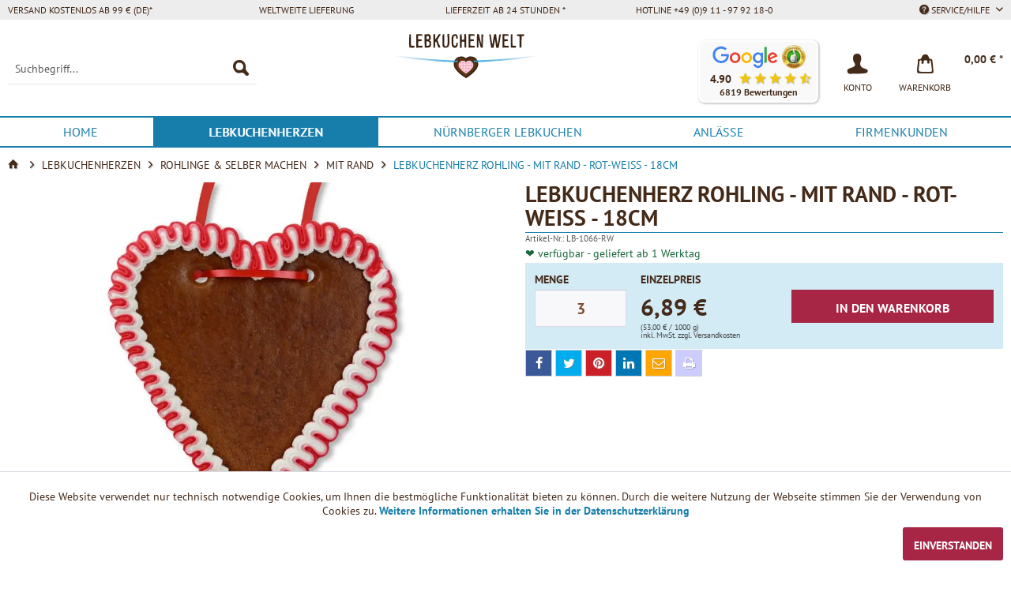

--- FILE ---
content_type: text/html; charset=UTF-8
request_url: https://www.lebkuchen-welt.de/lebkuchenherz-rohling-mit-rand-rot-weiss-18cm
body_size: 22040
content:
<!DOCTYPE html> <html class="no-js" lang="de" itemscope="itemscope" itemtype="https://schema.org/WebPage"> <head> <meta charset="utf-8"> <meta name="author" content="Lebkuchen-Welt" /> <meta name="robots" content="index,follow" /> <meta name="revisit-after" content="7 days" /> <meta name="keywords" content="✰, Lebkuchenherz, Rohling, Rand, Rot-Weiß, 18cm, ✰Jetzt, online, bestellen, Lebkuchen-Welt.de, schnell, bequem, große, Auswahl" /> <meta name="description" content="Lebkuchenherz Rohling - mit Rand - Rot-Weiß - 18cm &amp;#10032;Jetzt online bestellen bei Lebkuchen-Welt.de &amp;#10032; schnell &amp; bequem &amp;#10032; große Auswahl" /> <meta property="og:type" content="website" /> <meta property="og:image" content="https://www.lebkuchen-welt.de/themes/Frontend/Lebkuchenwelt/frontend/_public/src/img/LOGO_LebkuchenWelt.svg" /> <meta name="twitter:card" content="website" /> <meta name="twitter:site" content="Lebkuchen-Welt" /> <meta name="twitter:title" content="Lebkuchen-Welt" /> <meta name="twitter:description" content="Lebkuchenherz Rohling - mit Rand - Rot-Weiß - 18cm ✰Jetzt online bestellen bei Lebkuchen-Welt.de ✰ schnell &amp;amp; bequem ✰ große Auswahl" /> <meta name="twitter:image" content="https://www.lebkuchen-welt.de/themes/Frontend/Lebkuchenwelt/frontend/_public/src/img/LOGO_LebkuchenWelt.svg" /> <meta property="og:title" content="Lebkuchenherz Rohling - mit Rand - Rot-Weiß - 18cm" /> <meta property="og:description" content="Lebkuchenherz Rohling - mit Rand - Rot-Weiß - 18cm &#10032;Jetzt online bestellen bei Lebkuchen-Welt.de &#10032; schnell & bequem &#10032; große Auswahl" /> <meta property="og:url" content="https://www.lebkuchen-welt.de/lebkuchenherz-rohling-mit-rand-rot-weiss-18cm" /> <meta property="og:site_name" content="Lebkuchen-Welt" /> <meta property="product:price:currency" content="EUR" /> <meta itemprop="copyrightHolder" content="Lebkuchen-Welt" /> <meta itemprop="copyrightYear" content="2022" /> <meta itemprop="isFamilyFriendly" content="True" /> <meta itemprop="image" content="https://assets.lebkuchen-welt.de/themes/Frontend/Lebkuchenwelt/frontend/_public/src/img/LOGO_LebkuchenWelt.svg" /> <meta name="viewport" content="width=device-width, initial-scale=1.0"> <meta name="mobile-web-app-capable" content="yes"> <meta name="apple-mobile-web-app-title" content="Lebkuchen-Welt"> <meta name="apple-mobile-web-app-capable" content="yes"> <meta name="apple-mobile-web-app-status-bar-style" content="default"> <meta property="og:image" content="https://assets.lebkuchen-welt.de/media/image/33/15/18/lebkuchenherz-rohling-mit-rand-rot-weib-18cm-11076-lb-1066-rw.jpg"> <link rel="icon" type="image/svg+xml" href="https://assets.lebkuchen-welt.de/themes/Frontend/Lebkuchenwelt/frontend/_public/src/img/favicon.svg"> <link rel="alternate icon" href="https://assets.lebkuchen-welt.de/themes/Frontend/Lebkuchenwelt/frontend/_public/src/img/favicon-16x16.png"> <link rel="apple-touch-icon-precomposed" href="https://assets.lebkuchen-welt.de/themes/Frontend/Lebkuchenwelt/frontend/_public/src/img/apple-touch-icon-precomposed.png"> <meta name="msapplication-navbutton-color" content="#177EAB" /> <meta name="application-name" content="Lebkuchen-Welt" /> <meta name="msapplication-starturl" content="https://www.lebkuchen-welt.de/" /> <meta name="msapplication-window" content="width=1024;height=768" /> <meta name="msapplication-TileImage" content="https://assets.lebkuchen-welt.de/themes/Frontend/Lebkuchenwelt/frontend/_public/src/img/win-tile-image.png"> <meta name="msapplication-TileColor" content="#177EAB"> <meta name="theme-color" content="#177EAB" /> <link rel="canonical" href="https://www.lebkuchen-welt.de/lebkuchenherz-rohling-mit-rand-rot-weiss-18cm" /> <title itemprop="name">Lebkuchenherz Rohling mit Rand Rot-Weiß - 18cm günstig bestellen</title> <link rel="preconnect" href="https://assets.lebkuchen-welt.de" crossorigin /> <link rel="dns-prefetch" href="https://assets.lebkuchen-welt.de"> <link href="https://assets.lebkuchen-welt.de/web/cache/1768088273_464da3cae806951b18a5b35e2715b003.css" media="all" rel="stylesheet" type="text/css" /> <link rel="preload" href="https://assets.lebkuchen-welt.de/themes/Frontend/LebkuchenWeltFIN/frontend/_public/src/fonts/lebkuchenwelt.woff2" as="font" type="font/woff2" crossorigin> <link rel="preload" href="https://assets.lebkuchen-welt.de/themes/Frontend/Lebkuchenwelt/frontend/_public/src/fonts/lw-icons.css" as="style" onload="this.onload=null;this.rel='stylesheet'"> <noscript><link rel="stylesheet" href="https://assets.lebkuchen-welt.de/themes/Frontend/Lebkuchenwelt/frontend/_public/src/fonts/lw-icons.css"></noscript> <link rel="preload" href="https://assets.lebkuchen-welt.de/engine/Shopware/Plugins/Community/Frontend/FlixxSharingBar/Views/frontend/_resources/styles/sb.min.css?v0627" as="style" onload="this.onload=null;this.rel='stylesheet'"> <noscript> <link rel="stylesheet" href="https://assets.lebkuchen-welt.de/engine/Shopware/Plugins/Community/Frontend/FlixxSharingBar/Views/frontend/_resources/styles/sb.min.css?v0627"> </noscript> </head> <body class="is--ctl-detail is--act-index is--dwvac is--duppaus" > <div class="page-wrap"> <noscript class="noscript-main"> <div class="alert is--warning"> <div class="alert--icon"> <i class="icon--element icon--warning"></i> </div> <div class="alert--content"> Um Lebkuchen-Welt in vollem Umfang nutzen zu k&ouml;nnen, empfehlen wir Ihnen Javascript in Ihrem Browser zu aktiveren. </div> </div> </noscript> <header class="header-main"> <div class="top-bar"> <div class="container block-group"> <nav class="top-bar--navigation block" role="menubar"> <div class="navigation--entry is--first">Versand kostenlos ab 99 € (DE)*</div><div class="navigation--entry">Weltweite Lieferung</div><div class="navigation--entry">Lieferzeit ab 24 Stunden *</div><div class="navigation--entry">Hotline +49 (0)9 11 - 97 92 18-0</div> <div class="navigation--entry is--last entry--service has--drop-down" role="menuitem" aria-haspopup="true" data-drop-down-menu="true"> <i class="icon--service"></i> Service/Hilfe <ul class="service--list is--rounded" role="menu"> <li class="service--entry" role="menuitem"> <a class="service--link" href="https://www.lebkuchen-welt.de/kontaktformular" title="Kontakt" target="_self"> Kontakt </a> </li> </ul> </div> </nav> </div> </div> <div class="container header--navigation"> <div class="logo-main block-group" role="banner"> <div class="logo--shop block"> <a class="logo--link" href="https://www.lebkuchen-welt.de/" title="Lebkuchen-Welt - zur Startseite wechseln"> <picture> <source srcset="https://assets.lebkuchen-welt.de/themes/Frontend/Lebkuchenwelt/frontend/_public/src/img/LOGO_LebkuchenWelt.svg" type="image/svg+xml" media="(min-width: 78.75em)" width="241" height="75"> <source srcset="https://assets.lebkuchen-welt.de/themes/Frontend/Lebkuchenwelt/frontend/_public/src/img/LOGO_LebkuchenWelt.svg" type="image/svg+xml" media="(min-width: 64em)" width="241" height="75"> <source srcset="https://assets.lebkuchen-welt.de/themes/Frontend/Lebkuchenwelt/frontend/_public/src/img/LOGO_LebkuchenWelt.svg" type="image/svg+xml" media="(min-width: 48em)" width="241" height="75"> <img src="https://assets.lebkuchen-welt.de/themes/Frontend/Lebkuchenwelt/frontend/_public/src/img/LOGO_LebkuchenWelt.svg" alt="Lebkuchen-Welt - zur Startseite wechseln" width="180" height="56" /> </picture> </a> </div> </div> <nav class="shop--navigation block-group"> <ul class="navigation--list block-group" role="menubar"> <li class="navigation--entry entry--menu-left" role="menuitem"> <a class="entry--link entry--trigger btn is--icon-left" href="#offcanvas--left" data-offcanvas="true" data-offCanvasSelector=".sidebar-main" aria-label="Menü"> <i class="icon--menu"></i> Menü </a> </li> <li class="navigation--entry entry--search" role="menuitem" data-search="true" aria-haspopup="true" data-minLength="3"> <a class="btn entry--link entry--trigger" href="#show-hide--search" title="Suche anzeigen / schließen" aria-label="Suche anzeigen / schließen"> <i class="icon--search"></i> <span class="search--display">Suchen</span> </a> <form action="/search" method="get" class="main-search--form"> <input type="search" name="sSearch" class="main-search--field" autocomplete="off" autocapitalize="off" aria-label="Suchbegriff..." placeholder="Suchbegriff..." maxlength="60" /> <button type="submit" class="main-search--button" aria-label="Suchen"> <i class="lw-icon-Suche"></i> <span class="main-search--text">Suchen</span> </button> <div class="form--ajax-loader">&nbsp;</div> </form> <div class="main-search--results"></div> </li> 
    <li class="navigation--entry entry--third-party-reviews has--drop-down"
        role="menuitem"
        aria-haspopup="true"
        aria-label="6819 Bewertungen mit 4.90 Sternen"
        data-drop-down-menu="true"
        data-clickable-menu="true">
        <div class="header-reviews-badge" tabindex="0" role="button" aria-describedby="rating-description">
    <span id="rating-description" class="sr-only">Unsere Kunden bewerten unsere Produkte und unseren Service bei <a href="https://g.page/lecker-lebkuchen-365-tage" target="_blank" rel="noopener noreferrer" class="link--third-party-review">Google</a> mit 4.90 / 5 Sternen und bei <a href="https://www.ekomi.de/bewertungen-lebkuchen-marktde.html" target="_blank" rel="noopener noreferrer" class="link--third-party-review">eKomi</a> mit 4.80 / 5 Sternen.</span>
    <a href="https://g.page/lecker-lebkuchen-365-tage" target="_blank" rel="noopener noreferrer" class="link--third-party-review">
        <picture>
                            <source media="(max-width: 767px)" srcset="[data-uri]">
                        <img src="https://assets.lebkuchen-welt.de/custom/plugins/DuThirdPartyReviews/Resources/views/frontend/_public/src/img/google.svg"
                 alt="Google Bewertungen"
                 title="Google Bewertungen"
                 width="85" height="30"
                  />
        </picture>
    </a>

    <a href="https://www.ekomi.de/bewertungen-lebkuchen-marktde.html" target="_blank" rel="noopener noreferrer" class="link--third-party-review">
        <picture>
                            <source media="(max-width: 767px)" srcset="[data-uri]">
                        <img src="https://assets.lebkuchen-welt.de/custom/plugins/DuThirdPartyReviews/Resources/views/frontend/_public/src/img/ekomi-gold.webp"
                 alt="Ekomi Bewertungen"
                 title="Ekomi Bewertungen"
                 width="30" height="30"
                  />
        </picture>
    </a>

    <div class="inner" aria-hidden="true">
        <div class="rating">4.90</div>
        <div class="stars-rating">
            <span class="product--rating">
                                                            
                        
                        <i class="icon--star"></i>
                                            
                        
                        <i class="icon--star"></i>
                                            
                        
                        <i class="icon--star"></i>
                                            
                        
                        <i class="icon--star"></i>
                                            
                                                    
                                                                                                                
                        <i class="icon--star-half"></i>
                                                </span>
        </div>
    </div>
    <div class="num-reviews">6819 Bewertungen</div>
</div>
<div class="header-reviews-drop-down" aria-hidden="true">
    Unsere Kunden bewerten unsere Produkte und unseren Service bei <a href="https://g.page/lecker-lebkuchen-365-tage" target="_blank" rel="noopener noreferrer" class="link--third-party-review">Google</a> mit 4.90 / 5 Sternen und bei <a href="https://www.ekomi.de/bewertungen-lebkuchen-marktde.html" target="_blank" rel="noopener noreferrer" class="link--third-party-review">eKomi</a> mit 4.80 / 5 Sternen.
</div>    </li>




    <li class="navigation--entry entry--account with-slt"
        role="menuitem"
        data-offcanvas="true"
        data-offCanvasSelector=".account--dropdown-navigation">
        
            <a href="https://www.lebkuchen-welt.de/account"
               title="KONTO"
               class="btn is--icon-left entry--link account--link">
                <i class="nav-icon lw-icon-Konto"></i>
                <span class="nav-title account--display">
                    KONTO
                </span>
            </a>
        

                    
                <div class="account--dropdown-navigation">

                    
                        <div class="navigation--smartphone">
                            <div class="entry--close-off-canvas">
                                <a href="#close-account-menu"
                                   class="account--close-off-canvas"
                                   title="Menü schließen">
                                    Menü schließen <i class="icon--arrow-right"></i>
                                </a>
                            </div>
                        </div>
                    

                    
                            <div class="account--menu is--rounded is--personalized">
        
                            
                
            <div class="navigation--headline">
            KONTO
        </div>
    

                
                <div class="account--menu-container">

                    
                        
                        <ul class="sidebar--navigation navigation--list is--level0 show--active-items">
                            
                                
                                
                        <li class="navigation--entry">
                <span class="navigation--signin">
                    <a href="https://www.lebkuchen-welt.de/account#hide-registration"
                       class="blocked--link btn is--primary navigation--signin-btn"
                       data-collapseTarget="#registration"
                       data-action="close">
                        Anmelden
                    </a>
                    <span class="navigation--register">
                        oder
                        <a href="https://www.lebkuchen-welt.de/account#show-registration"
                           class="blocked--link"
                           data-collapseTarget="#registration"
                           data-action="open">
                            registrieren
                        </a>
                    </span>
                </span>
            </li>
            

                                
                                
                                
                                
                                
                                
                                
                                
                                
                                
                                
                                
                                
                                
                                                                    

                                
                                
                                                                    
                            
                        </ul>
                    
                </div>
                    
    </div>
                    
                </div>
            
            </li>




    <li class="navigation--entry entry--cart" role="menuitem">
        <a class="btn is--icon-left cart--link" href="https://www.lebkuchen-welt.de/checkout/cart" title="Warenkorb">
            <span class="badge is--primary is--minimal cart--quantity is--hidden">0</span>

            <i class="nav-icon lw-icon-Warenkorb_ohne_Inhalt"></i>

            <span class="nav-title cart--display">
                Warenkorb
            </span>

            <span class="cart--amount">
                0,00&nbsp;&euro; *
            </span>
        </a>
        <div class="ajax-loader">&nbsp;</div>
    </li>



 </ul> </nav> <div class="container--ajax-cart" data-collapse-cart="true"></div> </div> </header> <nav class="navigation-main"> <div class="container" data-menu-scroller="true" data-listSelector=".navigation--list.container" data-viewPortSelector=".navigation--list-wrapper"> <div class="navigation--list-wrapper"> <ul class="navigation--list container" role="menubar" itemscope="itemscope" itemtype="https://schema.org/SiteNavigationElement"> <li class="navigation--entry is--home" role="menuitem"><a class="navigation--link is--first" href="https://www.lebkuchen-welt.de/" title="Home" aria-label="Home" itemprop="url"><span itemprop="name">Home</span></a></li><li class="navigation--entry is--active" role="menuitem"><a class="navigation--link is--active" href="https://www.lebkuchen-welt.de/lebkuchenherzen/" title="Lebkuchenherzen" aria-label="Lebkuchenherzen" itemprop="url"><span itemprop="name">Lebkuchenherzen</span></a></li><li class="navigation--entry" role="menuitem"><a class="navigation--link" href="https://www.lebkuchen-welt.de/nuernberger-lebkuchen/" title="Nürnberger Lebkuchen" aria-label="Nürnberger Lebkuchen" itemprop="url"><span itemprop="name">Nürnberger Lebkuchen</span></a></li><li class="navigation--entry" role="menuitem"><a class="navigation--link" href="https://www.lebkuchen-welt.de/anlaesse/" title="Anlässe" aria-label="Anlässe" itemprop="url"><span itemprop="name">Anlässe</span></a></li><li class="navigation--entry" role="menuitem"><a class="navigation--link" href="https://www.lebkuchen-welt.de/firmenkunden/" title="Firmenkunden" aria-label="Firmenkunden" itemprop="url"><span itemprop="name">Firmenkunden</span></a></li> </ul> </div> <div class="advanced-menu" data-advanced-menu="true" data-hoverDelay="250"> <div class="menu--container"> <div class="button-container"> <a tabindex="-1" href="https://www.lebkuchen-welt.de/lebkuchenherzen/" class="button--category" aria-label="Zur Kategorie Lebkuchenherzen" title="Zur Kategorie Lebkuchenherzen"> <i class="icon--arrow-right"></i> Zur Kategorie Lebkuchenherzen </a> <span class="button--close"> <i class="icon--cross"></i> </span> </div> <div class="content--wrapper has--content has--teaser"> <ul class="menu--list menu--level-0 columns--2" style="width: 50%;"> <li class="menu--list-item item--level-0" style="width: 100%"> <a tabindex="-1" href="https://www.lebkuchen-welt.de/lebkuchenherzen/online-gestalten/" class="menu--list-item-link" aria-label="Online gestalten" title="Online gestalten">Online gestalten</a> <ul class="menu--list menu--level-1 columns--2"> <li class="menu--list-item item--level-1"> <a tabindex="-1" href="https://www.lebkuchen-welt.de/lebkuchenherzen/online-gestalten/mit-wunschtext/" class="menu--list-item-link" aria-label="mit Text" title="mit Text">mit Text</a> </li> <li class="menu--list-item item--level-1"> <a tabindex="-1" href="https://www.lebkuchen-welt.de/lebkuchenherzen/online-gestalten/mit-namen/" class="menu--list-item-link" aria-label="mit Namen" title="mit Namen">mit Namen</a> </li> <li class="menu--list-item item--level-1"> <a tabindex="-1" href="https://www.lebkuchen-welt.de/lebkuchenherzen/online-gestalten/mit-foto/" class="menu--list-item-link" aria-label="mit Foto und Text" title="mit Foto und Text">mit Foto und Text</a> </li> <li class="menu--list-item item--level-1"> <a tabindex="-1" href="https://www.lebkuchen-welt.de/lebkuchenherzen/online-gestalten/mit-logo/" class="menu--list-item-link" aria-label="mit Logo und Text" title="mit Logo und Text">mit Logo und Text</a> </li> </ul> </li> <li class="menu--list-item item--level-0" style="width: 100%"> <a tabindex="-1" href="https://www.lebkuchen-welt.de/lebkuchenherzen/fertig-beschriftet/" class="menu--list-item-link" aria-label="Fertig beschriftet" title="Fertig beschriftet">Fertig beschriftet</a> </li> <li class="menu--list-item item--level-0" style="width: 100%"> <a tabindex="-1" href="https://www.lebkuchen-welt.de/lebkuchenherzen/mischkarton/" class="menu--list-item-link" aria-label="Mischkarton" title="Mischkarton">Mischkarton</a> </li> <li class="menu--list-item item--level-0" style="width: 100%"> <a tabindex="-1" href="https://www.lebkuchen-welt.de/lebkuchenherzen/rohlinge-selber-machen/" class="menu--list-item-link" aria-label="Rohlinge &amp; Selber machen" title="Rohlinge &amp; Selber machen">Rohlinge & Selber machen</a> <ul class="menu--list menu--level-1 columns--2"> <li class="menu--list-item item--level-1"> <a tabindex="-1" href="https://www.lebkuchen-welt.de/lebkuchenherzen/zubehoer/" class="menu--list-item-link" aria-label="Zubehör" title="Zubehör">Zubehör</a> </li> <li class="menu--list-item item--level-1"> <a tabindex="-1" href="https://www.lebkuchen-welt.de/lebkuchenherzen/rohlinge-selber-machen/ohne-alles/" class="menu--list-item-link" aria-label="Ohne Alles" title="Ohne Alles">Ohne Alles</a> </li> <li class="menu--list-item item--level-1"> <a tabindex="-1" href="https://www.lebkuchen-welt.de/lebkuchenherzen/rohlinge-selber-machen/mit-rand/" class="menu--list-item-link" aria-label="Mit Rand" title="Mit Rand">Mit Rand</a> </li> <li class="menu--list-item item--level-1"> <a tabindex="-1" href="https://www.lebkuchen-welt.de/lebkuchenherzen/rohlinge-selber-machen/mit-deko/" class="menu--list-item-link" aria-label="Mit Deko" title="Mit Deko">Mit Deko</a> </li> <li class="menu--list-item item--level-1"> <a tabindex="-1" href="https://www.lebkuchen-welt.de/lebkuchenherzen/rohlinge-selber-machen/selber-beschriften-sets/" class="menu--list-item-link" aria-label="Selber-Beschriften-Sets" title="Selber-Beschriften-Sets">Selber-Beschriften-Sets</a> </li> </ul> </li> </ul> <div class="menu--delimiter" style="right: 50%;"></div> <div class="menu--teaser" style="width: 50%;"> <a tabindex="-1" href="https://www.lebkuchen-welt.de/lebkuchenherzen/" aria-label="Zur Kategorie Lebkuchenherzen" title="Zur Kategorie Lebkuchenherzen" class="teaser--image" style="background-image: url(https://assets.lebkuchen-welt.de/media/image/a7/2e/7d/602_Category.jpg);"></a> </div> </div> </div> <div class="menu--container"> <div class="button-container"> <a tabindex="-1" href="https://www.lebkuchen-welt.de/nuernberger-lebkuchen/" class="button--category" aria-label="Zur Kategorie Nürnberger Lebkuchen" title="Zur Kategorie Nürnberger Lebkuchen"> <i class="icon--arrow-right"></i> Zur Kategorie Nürnberger Lebkuchen </a> <span class="button--close"> <i class="icon--cross"></i> </span> </div> <div class="content--wrapper has--content has--teaser"> <ul class="menu--list menu--level-0 columns--2" style="width: 50%;"> <li class="menu--list-item item--level-0" style="width: 100%"> <a tabindex="-1" href="https://www.lebkuchen-welt.de/elisenlebkuchen/" class="menu--list-item-link" aria-label="Elisenlebkuchen" title="Elisenlebkuchen">Elisenlebkuchen</a> </li> <li class="menu--list-item item--level-0" style="width: 100%"> <a tabindex="-1" href="https://www.lebkuchen-welt.de/oblaten-lebkuchen/" class="menu--list-item-link" aria-label="Oblaten Lebkuchen" title="Oblaten Lebkuchen">Oblaten Lebkuchen</a> </li> <li class="menu--list-item item--level-0" style="width: 100%"> <a tabindex="-1" href="https://www.lebkuchen-welt.de/glutenfreie-lebkuchen/" class="menu--list-item-link" aria-label="Glutenfreie Lebkuchen" title="Glutenfreie Lebkuchen">Glutenfreie Lebkuchen</a> </li> <li class="menu--list-item item--level-0" style="width: 100%"> <a tabindex="-1" href="https://www.lebkuchen-welt.de/vegane-lebkuchen/" class="menu--list-item-link" aria-label="Vegane Lebkuchen" title="Vegane Lebkuchen">Vegane Lebkuchen</a> </li> <li class="menu--list-item item--level-0" style="width: 100%"> <a tabindex="-1" href="https://www.lebkuchen-welt.de/low-carb-lebkuchen/" class="menu--list-item-link" aria-label="Low Carb Lebkuchen" title="Low Carb Lebkuchen">Low Carb Lebkuchen</a> </li> <li class="menu--list-item item--level-0" style="width: 100%"> <a tabindex="-1" href="https://www.lebkuchen-welt.de/lebkuchen-einzeln-verpackt/" class="menu--list-item-link" aria-label="Lebkuchen Einzeln Verpackt" title="Lebkuchen Einzeln Verpackt">Lebkuchen Einzeln Verpackt</a> </li> <li class="menu--list-item item--level-0" style="width: 100%"> <a tabindex="-1" href="https://www.lebkuchen-welt.de/lebkuchen-bruch/" class="menu--list-item-link" aria-label="Lebkuchen Bruch" title="Lebkuchen Bruch">Lebkuchen Bruch</a> </li> <li class="menu--list-item item--level-0" style="width: 100%"> <a tabindex="-1" href="https://www.lebkuchen-welt.de/lebkuchen-dosen/" class="menu--list-item-link" aria-label="Lebkuchen Dosen" title="Lebkuchen Dosen">Lebkuchen Dosen</a> </li> <li class="menu--list-item item--level-0" style="width: 100%"> <a tabindex="-1" href="https://www.lebkuchen-welt.de/lebkuchen-truhen/" class="menu--list-item-link" aria-label="Lebkuchen Truhen" title="Lebkuchen Truhen">Lebkuchen Truhen</a> </li> <li class="menu--list-item item--level-0" style="width: 100%"> <a tabindex="-1" href="https://www.lebkuchen-welt.de/lebkuchen-pakete/" class="menu--list-item-link" aria-label="Lebkuchen Pakete" title="Lebkuchen Pakete">Lebkuchen Pakete</a> </li> </ul> <div class="menu--delimiter" style="right: 50%;"></div> <div class="menu--teaser" style="width: 50%;"> <a tabindex="-1" href="https://www.lebkuchen-welt.de/nuernberger-lebkuchen/" aria-label="Zur Kategorie Nürnberger Lebkuchen" title="Zur Kategorie Nürnberger Lebkuchen" class="teaser--image" style="background-image: url(https://assets.lebkuchen-welt.de/media/image/ee/6d/08/595_Category.jpg);"></a> </div> </div> </div> <div class="menu--container"> <div class="button-container"> <a tabindex="-1" href="https://www.lebkuchen-welt.de/anlaesse/" class="button--category" aria-label="Zur Kategorie Anlässe" title="Zur Kategorie Anlässe"> <i class="icon--arrow-right"></i> Zur Kategorie Anlässe </a> <span class="button--close"> <i class="icon--cross"></i> </span> </div> <div class="content--wrapper has--content has--teaser"> <ul class="menu--list menu--level-0 columns--2" style="width: 50%;"> <li class="menu--list-item item--level-0" style="width: 100%"> <a tabindex="-1" href="https://www.lebkuchen-welt.de/anlaesse/valentinstag/" class="menu--list-item-link" aria-label="Valentinstag" title="Valentinstag">Valentinstag</a> </li> <li class="menu--list-item item--level-0" style="width: 100%"> <a tabindex="-1" href="https://www.lebkuchen-welt.de/anlaesse/liebe/" class="menu--list-item-link" aria-label="Liebe" title="Liebe">Liebe</a> </li> <li class="menu--list-item item--level-0" style="width: 100%"> <a tabindex="-1" href="https://www.lebkuchen-welt.de/danke-sagen/" class="menu--list-item-link" aria-label="Danke sagen" title="Danke sagen">Danke sagen</a> </li> <li class="menu--list-item item--level-0" style="width: 100%"> <a tabindex="-1" href="https://www.lebkuchen-welt.de/anlaesse/karneval/" class="menu--list-item-link" aria-label="Karneval" title="Karneval">Karneval</a> </li> <li class="menu--list-item item--level-0" style="width: 100%"> <a tabindex="-1" href="https://www.lebkuchen-welt.de/anlaesse/ostern/" class="menu--list-item-link" aria-label="Ostern" title="Ostern">Ostern</a> </li> <li class="menu--list-item item--level-0" style="width: 100%"> <a tabindex="-1" href="https://www.lebkuchen-welt.de/anlaesse/muttertag/" class="menu--list-item-link" aria-label="Muttertag" title="Muttertag">Muttertag</a> </li> <li class="menu--list-item item--level-0" style="width: 100%"> <a tabindex="-1" href="https://www.lebkuchen-welt.de/anlaesse/geburtstag/" class="menu--list-item-link" aria-label="Geburtstag" title="Geburtstag">Geburtstag</a> </li> <li class="menu--list-item item--level-0" style="width: 100%"> <a tabindex="-1" href="https://www.lebkuchen-welt.de/anlaesse/junggesellenabschied/" class="menu--list-item-link" aria-label="Junggesellenabschied" title="Junggesellenabschied">Junggesellenabschied</a> </li> <li class="menu--list-item item--level-0" style="width: 100%"> <a tabindex="-1" href="https://www.lebkuchen-welt.de/anlaesse/hochzeit/" class="menu--list-item-link" aria-label="Hochzeit" title="Hochzeit">Hochzeit</a> <ul class="menu--list menu--level-1 columns--2"> <li class="menu--list-item item--level-1"> <a tabindex="-1" href="https://www.lebkuchen-welt.de/tischkarten/" class="menu--list-item-link" aria-label="Tischkarten" title="Tischkarten">Tischkarten</a> </li> <li class="menu--list-item item--level-1"> <a tabindex="-1" href="https://www.lebkuchen-welt.de/anlaesse/hochzeit/gastgeschenke/" class="menu--list-item-link" aria-label="Gastgeschenke" title="Gastgeschenke">Gastgeschenke</a> </li> <li class="menu--list-item item--level-1"> <a tabindex="-1" href="https://www.lebkuchen-welt.de/anlaesse/hochzeit/einladung/" class="menu--list-item-link" aria-label="Einladung" title="Einladung">Einladung</a> </li> <li class="menu--list-item item--level-1"> <a tabindex="-1" href="https://www.lebkuchen-welt.de/anlaesse/hochzeit/danksagung/" class="menu--list-item-link" aria-label="Danksagung" title="Danksagung">Danksagung</a> </li> <li class="menu--list-item item--level-1"> <a tabindex="-1" href="https://www.lebkuchen-welt.de/anlaesse/hochzeit/menuekarte/" class="menu--list-item-link" aria-label="Menükarte" title="Menükarte">Menükarte</a> </li> <li class="menu--list-item item--level-1"> <a tabindex="-1" href="https://www.lebkuchen-welt.de/anlaesse/hochzeit/hochzeitsgeschenke/" class="menu--list-item-link" aria-label="Hochzeitsgeschenke" title="Hochzeitsgeschenke">Hochzeitsgeschenke</a> </li> <li class="menu--list-item item--level-1"> <a tabindex="-1" href="https://www.lebkuchen-welt.de/anlaesse/hochzeit/save-the-date/" class="menu--list-item-link" aria-label="Save-the-Date" title="Save-the-Date">Save-the-Date</a> </li> <li class="menu--list-item item--level-1"> <a tabindex="-1" href="https://www.lebkuchen-welt.de/anlaesse/hochzeit/silberhochzeit/" class="menu--list-item-link" aria-label="Silberhochzeit" title="Silberhochzeit">Silberhochzeit</a> </li> <li class="menu--list-item item--level-1"> <a tabindex="-1" href="https://www.lebkuchen-welt.de/anlaesse/hochzeit/goldene-hochzeit/" class="menu--list-item-link" aria-label="Goldene Hochzeit" title="Goldene Hochzeit">Goldene Hochzeit</a> </li> </ul> </li> <li class="menu--list-item item--level-0" style="width: 100%"> <a tabindex="-1" href="https://www.lebkuchen-welt.de/anlaesse/oktoberfest-wiesn/" class="menu--list-item-link" aria-label="Oktoberfest / Wiesn" title="Oktoberfest / Wiesn">Oktoberfest / Wiesn</a> </li> <li class="menu--list-item item--level-0" style="width: 100%"> <a tabindex="-1" href="https://www.lebkuchen-welt.de/anlaesse/weihnachten/" class="menu--list-item-link" aria-label="Weihnachten" title="Weihnachten">Weihnachten</a> <ul class="menu--list menu--level-1 columns--2"> <li class="menu--list-item item--level-1"> <a tabindex="-1" href="https://www.lebkuchen-welt.de/anlaesse/weihnachten/lebkuchenhaus/" class="menu--list-item-link" aria-label="Lebkuchenhaus" title="Lebkuchenhaus">Lebkuchenhaus</a> </li> <li class="menu--list-item item--level-1"> <a tabindex="-1" href="https://www.lebkuchen-welt.de/anlaesse/weihnachten/christstollen/" class="menu--list-item-link" aria-label="Christstollen" title="Christstollen">Christstollen</a> </li> <li class="menu--list-item item--level-1"> <a tabindex="-1" href="https://www.lebkuchen-welt.de/anlaesse/weihnachten/weihnachtslebkuchen/" class="menu--list-item-link" aria-label="Weihnachtslebkuchen" title="Weihnachtslebkuchen">Weihnachtslebkuchen</a> </li> <li class="menu--list-item item--level-1"> <a tabindex="-1" href="https://www.lebkuchen-welt.de/anlaesse/weihnachten/lebkuchenfiguren/" class="menu--list-item-link" aria-label="Lebkuchenfiguren" title="Lebkuchenfiguren">Lebkuchenfiguren</a> </li> <li class="menu--list-item item--level-1"> <a tabindex="-1" href="https://www.lebkuchen-welt.de/anlaesse/weihnachten/fruechtebrot/" class="menu--list-item-link" aria-label="Früchtebrot" title="Früchtebrot">Früchtebrot</a> </li> <li class="menu--list-item item--level-1"> <a tabindex="-1" href="https://www.lebkuchen-welt.de/anlaesse/weihnachten/geschenkkorb/" class="menu--list-item-link" aria-label="Geschenkkorb" title="Geschenkkorb">Geschenkkorb</a> </li> <li class="menu--list-item item--level-1"> <a tabindex="-1" href="https://www.lebkuchen-welt.de/anlaesse/weihnachten/sckokolade-pralinen/" class="menu--list-item-link" aria-label="Sckokolade &amp; Pralinen" title="Sckokolade &amp; Pralinen">Sckokolade & Pralinen</a> </li> <li class="menu--list-item item--level-1"> <a tabindex="-1" href="https://www.lebkuchen-welt.de/anlaesse/weihnachten/weihnachtsgebaeck/" class="menu--list-item-link" aria-label="Weihnachtsgebäck" title="Weihnachtsgebäck">Weihnachtsgebäck</a> </li> </ul> </li> <li class="menu--list-item item--level-0" style="width: 100%"> <a tabindex="-1" href="https://www.lebkuchen-welt.de/anlaesse/sprichwoerter/" class="menu--list-item-link" aria-label="Sprichwörter" title="Sprichwörter">Sprichwörter</a> </li> <li class="menu--list-item item--level-0" style="width: 100%"> <a tabindex="-1" href="https://www.lebkuchen-welt.de/anlaesse/gruesse-heimatliebe/" class="menu--list-item-link" aria-label="Grüße &amp; Heimatliebe" title="Grüße &amp; Heimatliebe">Grüße & Heimatliebe</a> </li> <li class="menu--list-item item--level-0" style="width: 100%"> <a tabindex="-1" href="https://www.lebkuchen-welt.de/tortendeko/" class="menu--list-item-link" aria-label="Tortendeko" title="Tortendeko">Tortendeko</a> <ul class="menu--list menu--level-1 columns--2"> <li class="menu--list-item item--level-1"> <a tabindex="-1" href="https://www.lebkuchen-welt.de/zuckerblumen/" class="menu--list-item-link" aria-label="Zuckerblumen" title="Zuckerblumen">Zuckerblumen</a> </li> <li class="menu--list-item item--level-1"> <a tabindex="-1" href="https://www.lebkuchen-welt.de/zuckerfiguren/" class="menu--list-item-link" aria-label="Zuckerfiguren" title="Zuckerfiguren">Zuckerfiguren</a> </li> <li class="menu--list-item item--level-1"> <a tabindex="-1" href="https://www.lebkuchen-welt.de/zuckerdeko/" class="menu--list-item-link" aria-label="Zuckerdeko" title="Zuckerdeko">Zuckerdeko</a> </li> <li class="menu--list-item item--level-1"> <a tabindex="-1" href="https://www.lebkuchen-welt.de/tortendekoration/" class="menu--list-item-link" aria-label="Tortendekoration" title="Tortendekoration">Tortendekoration</a> </li> </ul> </li> </ul> <div class="menu--delimiter" style="right: 50%;"></div> <div class="menu--teaser" style="width: 50%;"> <a tabindex="-1" href="https://www.lebkuchen-welt.de/anlaesse/" aria-label="Zur Kategorie Anlässe" title="Zur Kategorie Anlässe" class="teaser--image" style="background-image: url(https://assets.lebkuchen-welt.de/media/image/8a/df/f3/616_Category.jpg);"></a> </div> </div> </div> <div class="menu--container"> <div class="button-container"> <a tabindex="-1" href="https://www.lebkuchen-welt.de/firmenkunden/" class="button--category" aria-label="Zur Kategorie Firmenkunden" title="Zur Kategorie Firmenkunden"> <i class="icon--arrow-right"></i> Zur Kategorie Firmenkunden </a> <span class="button--close"> <i class="icon--cross"></i> </span> </div> <div class="content--wrapper has--content has--teaser"> <ul class="menu--list menu--level-0 columns--2" style="width: 50%;"> <li class="menu--list-item item--level-0" style="width: 100%"> <a tabindex="-1" href="https://www.lebkuchen-welt.de/anlaesse/firmenevents/" class="menu--list-item-link" aria-label="Firmenevents" title="Firmenevents">Firmenevents</a> </li> <li class="menu--list-item item--level-0" style="width: 100%"> <a tabindex="-1" href="https://www.lebkuchen-welt.de/firmenkunden/werbegeschenke/" class="menu--list-item-link" aria-label="Werbegeschenke" title="Werbegeschenke">Werbegeschenke</a> </li> <li class="menu--list-item item--level-0" style="width: 100%"> <a tabindex="-1" href="https://www.lebkuchen-welt.de/firmenkunden/weihnachtspraesente/" class="menu--list-item-link" aria-label="Weihnachtspräsente" title="Weihnachtspräsente">Weihnachtspräsente</a> </li> <li class="menu--list-item item--level-0" style="width: 100%"> <a tabindex="-1" href="https://www.lebkuchen-welt.de/firmenkunden/praesente/" class="menu--list-item-link" aria-label="Präsente" title="Präsente">Präsente</a> </li> </ul> <div class="menu--delimiter" style="right: 50%;"></div> <div class="menu--teaser" style="width: 50%;"> <a tabindex="-1" href="https://www.lebkuchen-welt.de/firmenkunden/" aria-label="Zur Kategorie Firmenkunden" title="Zur Kategorie Firmenkunden" class="teaser--image" style="background-image: url(https://assets.lebkuchen-welt.de/media/image/53/7c/37/609_Category.jpg);"></a> </div> </div> </div> </div> </div> </nav> <section class="content-main container block-group"> <nav class="content--breadcrumb block"> <ul class="breadcrumb--list" role="menu" itemscope itemtype="https://schema.org/BreadcrumbList"> <li class="breadcrumb--entry" aria-label="Home" role="menuitem" itemprop="itemListElement" itemscope itemtype="https://schema.org/ListItem"> <a class="breadcrumb--link" href="https://www.lebkuchen-welt.de/" title="Home" itemprop="item" > <link itemprop="url" href="https://www.lebkuchen-welt.de/" /> <i class="icon--house"></i>&nbsp; <span class="breadcrumb--title is--hidden" itemprop="name">Home</span> </a> <meta itemprop="position" content="1" /> </li> <li class="breadcrumb--separator" role="none"> <i class="icon--arrow-right"></i> </li> <li class="breadcrumb--entry" role="menuitem" itemprop="itemListElement" itemscope itemtype="https://schema.org/ListItem"> <a class="breadcrumb--link" href="https://www.lebkuchen-welt.de/lebkuchenherzen/" title="Lebkuchenherzen" itemprop="item" > <link itemprop="url" href="https://www.lebkuchen-welt.de/lebkuchenherzen/" /> <span class="breadcrumb--title" itemprop="name">Lebkuchenherzen</span> </a> <meta itemprop="position" content="2" /> </li> <li class="breadcrumb--separator" role="none"> <i class="icon--arrow-right"></i> </li> <li class="breadcrumb--entry" role="menuitem" itemprop="itemListElement" itemscope itemtype="https://schema.org/ListItem"> <a class="breadcrumb--link" href="https://www.lebkuchen-welt.de/lebkuchenherzen/rohlinge-selber-machen/" title="Rohlinge &amp; Selber machen" itemprop="item" > <link itemprop="url" href="https://www.lebkuchen-welt.de/lebkuchenherzen/rohlinge-selber-machen/" /> <span class="breadcrumb--title" itemprop="name">Rohlinge & Selber machen</span> </a> <meta itemprop="position" content="3" /> </li> <li class="breadcrumb--separator" role="none"> <i class="icon--arrow-right"></i> </li> <li class="breadcrumb--entry" role="menuitem" itemprop="itemListElement" itemscope itemtype="https://schema.org/ListItem"> <a class="breadcrumb--link" href="https://www.lebkuchen-welt.de/lebkuchenherzen/rohlinge-selber-machen/mit-rand/" title="Mit Rand" itemprop="item" > <link itemprop="url" href="https://www.lebkuchen-welt.de/lebkuchenherzen/rohlinge-selber-machen/mit-rand/" /> <span class="breadcrumb--title" itemprop="name">Mit Rand</span> </a> <meta itemprop="position" content="4" /> </li> <li class="breadcrumb--separator" role="none"> <i class="icon--arrow-right"></i> </li> <li class="breadcrumb--entry is--active" role="menuitem" itemprop="itemListElement" itemscope itemtype="https://schema.org/ListItem"> <a class="breadcrumb--link" href="https://www.lebkuchen-welt.de/lebkuchenherz-rohling-mit-rand-rot-weiss-18cm" title="Lebkuchenherz Rohling - mit Rand - Rot-Weiß - 18cm" itemprop="item" aria-current="page"> <link itemprop="url" href="https://www.lebkuchen-welt.de/lebkuchenherz-rohling-mit-rand-rot-weiss-18cm" /> <span class="breadcrumb--title" itemprop="name">Lebkuchenherz Rohling - mit Rand - Rot-Weiß - 18cm</span> </a> <meta itemprop="position" content="5" /> </li> </ul> </nav> <div class="content-main--inner"> <aside class="sidebar-main off-canvas"> <div class="navigation--smartphone"> <ul class="navigation--list "> <li class="navigation--entry entry--close-off-canvas"> <a href="#close-categories-menu" title="Menü schließen" class="navigation--link"> Menü schließen <i class="icon--arrow-right"></i> </a> </li> </ul> <div class="mobile--switches"> 
    



    
 </div> </div> <div class="sidebar--categories-wrapper" data-subcategory-nav="true" data-mainCategoryId="859" data-categoryId="1243" data-fetchUrl="/widgets/listing/getCategory/categoryId/1243"> <div class="categories--headline navigation--headline"> Kategorien </div> <div class="sidebar--categories-navigation"> <ul class="sidebar--navigation categories--navigation navigation--list is--drop-down is--level0 is--rounded" role="menu"> <li class="navigation--entry is--active has--sub-categories has--sub-children" role="menuitem"> <a class="navigation--link is--active has--sub-categories link--go-forward" href="https://www.lebkuchen-welt.de/lebkuchenherzen/" data-categoryId="1210" data-fetchUrl="/widgets/listing/getCategory/categoryId/1210" title="Lebkuchenherzen" > Lebkuchenherzen <span class="is--icon-down"> <i class="icon--arrow-down"></i> </span> </a> <ul class="sidebar--navigation categories--navigation navigation--list is--level1 is--rounded" role="menu"> <li class="navigation--entry has--sub-children" role="menuitem"> <a class="navigation--link link--go-forward" href="https://www.lebkuchen-welt.de/lebkuchenherzen/online-gestalten/" data-categoryId="1238" data-fetchUrl="/widgets/listing/getCategory/categoryId/1238" title="Online gestalten" > Online gestalten <span class="is--icon-down"> <i class="icon--arrow-down"></i> </span> </a> </li> <li class="navigation--entry" role="menuitem"> <a class="navigation--link" href="https://www.lebkuchen-welt.de/lebkuchenherzen/fertig-beschriftet/" data-categoryId="1239" data-fetchUrl="/widgets/listing/getCategory/categoryId/1239" title="Fertig beschriftet" > Fertig beschriftet </a> </li> <li class="navigation--entry" role="menuitem"> <a class="navigation--link" href="https://www.lebkuchen-welt.de/lebkuchenherzen/mischkarton/" data-categoryId="1275" data-fetchUrl="/widgets/listing/getCategory/categoryId/1275" title="Mischkarton" > Mischkarton </a> </li> <li class="navigation--entry is--active has--sub-categories has--sub-children" role="menuitem"> <a class="navigation--link is--active has--sub-categories link--go-forward" href="https://www.lebkuchen-welt.de/lebkuchenherzen/rohlinge-selber-machen/" data-categoryId="1240" data-fetchUrl="/widgets/listing/getCategory/categoryId/1240" title="Rohlinge &amp; Selber machen" > Rohlinge & Selber machen <span class="is--icon-down"> <i class="icon--arrow-down"></i> </span> </a> <ul class="sidebar--navigation categories--navigation navigation--list is--level2 navigation--level-high is--rounded" role="menu"> <li class="navigation--entry" role="menuitem"> <a class="navigation--link" href="https://www.lebkuchen-welt.de/lebkuchenherzen/zubehoer/" data-categoryId="1241" data-fetchUrl="/widgets/listing/getCategory/categoryId/1241" title="Zubehör" > Zubehör </a> </li> <li class="navigation--entry" role="menuitem"> <a class="navigation--link" href="https://www.lebkuchen-welt.de/lebkuchenherzen/rohlinge-selber-machen/ohne-alles/" data-categoryId="1244" data-fetchUrl="/widgets/listing/getCategory/categoryId/1244" title="Ohne Alles" > Ohne Alles </a> </li> <li class="navigation--entry is--active" role="menuitem"> <a class="navigation--link is--active" href="https://www.lebkuchen-welt.de/lebkuchenherzen/rohlinge-selber-machen/mit-rand/" data-categoryId="1243" data-fetchUrl="/widgets/listing/getCategory/categoryId/1243" title="Mit Rand" > Mit Rand </a> </li> <li class="navigation--entry" role="menuitem"> <a class="navigation--link" href="https://www.lebkuchen-welt.de/lebkuchenherzen/rohlinge-selber-machen/mit-deko/" data-categoryId="1242" data-fetchUrl="/widgets/listing/getCategory/categoryId/1242" title="Mit Deko" > Mit Deko </a> </li> <li class="navigation--entry" role="menuitem"> <a class="navigation--link" href="https://www.lebkuchen-welt.de/lebkuchenherzen/rohlinge-selber-machen/selber-beschriften-sets/" data-categoryId="1245" data-fetchUrl="/widgets/listing/getCategory/categoryId/1245" title="Selber-Beschriften-Sets" > Selber-Beschriften-Sets </a> </li> </ul> </li> </ul> </li> <li class="navigation--entry has--sub-children" role="menuitem"> <a class="navigation--link link--go-forward" href="https://www.lebkuchen-welt.de/nuernberger-lebkuchen/" data-categoryId="1259" data-fetchUrl="/widgets/listing/getCategory/categoryId/1259" title="Nürnberger Lebkuchen" > Nürnberger Lebkuchen <span class="is--icon-down"> <i class="icon--arrow-down"></i> </span> </a> </li> <li class="navigation--entry has--sub-children" role="menuitem"> <a class="navigation--link link--go-forward" href="https://www.lebkuchen-welt.de/anlaesse/" data-categoryId="1213" data-fetchUrl="/widgets/listing/getCategory/categoryId/1213" title="Anlässe" > Anlässe <span class="is--icon-down"> <i class="icon--arrow-down"></i> </span> </a> </li> <li class="navigation--entry has--sub-children" role="menuitem"> <a class="navigation--link link--go-forward" href="https://www.lebkuchen-welt.de/firmenkunden/" data-categoryId="1212" data-fetchUrl="/widgets/listing/getCategory/categoryId/1212" title="Firmenkunden" > Firmenkunden <span class="is--icon-down"> <i class="icon--arrow-down"></i> </span> </a> </li> </ul> </div> </div> </aside> <div class="content--wrapper"> <div class="content product--details" data-ajax-wishlist="true" data-compare-ajax="true" data-ajax-variants-container="true"> <div class="product--detail-upper block-group"> <div class="product--image-container image-slider product--image-zoom" data-image-slider="true" data-image-gallery="true" data-maxZoom="0" data-thumbnails=".image--thumbnails" > <div class="image-slider--container no--thumbnails"> <div class="image-slider--slide"> <div class="image--box image-slider--item"> <span class="image--element" data-img-large="https://assets.lebkuchen-welt.de/media/image/e9/98/7e/lebkuchenherz-rohling-mit-rand-rot-weib-18cm-11076-lb-1066-rw_1280x1280.jpg" data-img-small="https://assets.lebkuchen-welt.de/media/image/91/25/b7/lebkuchenherz-rohling-mit-rand-rot-weib-18cm-11076-lb-1066-rw_200x200.jpg" data-img-original="https://assets.lebkuchen-welt.de/media/image/33/15/18/lebkuchenherz-rohling-mit-rand-rot-weib-18cm-11076-lb-1066-rw.jpg" data-alt="Lebkuchenherz Rohling - mit Rand - Rot-Weiß - 18cm"> <span class="image--media"> <img srcset="https://assets.lebkuchen-welt.de/media/image/07/62/74/lebkuchenherz-rohling-mit-rand-rot-weib-18cm-11076-lb-1066-rw_600x600.jpg, https://assets.lebkuchen-welt.de/media/image/f4/9a/f7/lebkuchenherz-rohling-mit-rand-rot-weib-18cm-11076-lb-1066-rw_600x600@2x.jpg 2x" src="https://assets.lebkuchen-welt.de/media/image/07/62/74/lebkuchenherz-rohling-mit-rand-rot-weib-18cm-11076-lb-1066-rw_600x600.jpg" alt="Lebkuchenherz Rohling - mit Rand - Rot-Weiß - 18cm" itemprop="image" loading="lazy" fetchpriority="high" /> </span> </span> </div> </div> </div> </div> <div class="product--buybox block"> <header class="product--header"> <div class="product--info"> <h1 class="product--title" itemprop="name"> Lebkuchenherz Rohling - mit Rand - Rot-Weiß - 18cm </h1> <script type="application/ld+json">{"@context":"https://schema.org","@type":"Product","name":"Lebkuchenherz Rohling - mit Rand - Rot-Weiß - 18cm","description":"Kinderleicht zur Eigenkreation!\n  Mit unseren günstigen Lebkuchen Herz Rohlingen  können Sie aufgrund des vorgefertigten Rand   sofort loslegen, schnell geliefert, einfach Beschriften und Verzieren und fertig ist ihr ganz persönliches Lebkuchenherzl. Bei der Gestaltung durch süße Sprüche und kleinen Zuckerdekorationen sind Ihrer Kreativität und Fantasie keine Grenzen gesetzt. Es erfreut  Groß und Klein und Spaß ist garantiert.\n Umrahmtes Lebkuchenherz zum selber gestalten\nDie Lebkuchen Herz Rohlinge werden stetig frisch gebacken und kommen bereits mit einem Rand in der Farbe Ihrer Wahl. Die freie Fläche bietet Platz zum selbstgestalten und verzieren. Unsere  Herzl gibt es in drei Verschiedenen Größen (16cm, ca. 18cm und 21cm), wobei sich die größeren gut mit einem Gedicht oder einer Lebensweisheit beschriften lassen. Einzelne, nette Worte oder ein Logo machen sich  sehr gut auf den etwas kleineren  Lebkuchen Herzen. Die Rohlinge kommen in Folie eingeschweißt und inklusive eines Umhängebandes. \nTipps und Tricks zur Gestaltung des Rohlings\n Zur perfekten Beschriftung verhelfen Ihnen unsere praktischen Beschriftungsutensilien - wie Zuckerguss, Lebensmittelfarbe, Spritztüllen, Umhängeband und eine hübsche Lebkuchenherzverpackung  - die Sie natürlich bei uns im Online Shop finden. Sie wollen die Herzen später verschenken? Denken Sie daran sich eine unserer Wiederverpackungen zu bestellen um Ihren Leckerbisschen würdig zu überreichen.","sku":"LB-1066-RW","url":"https://www.lebkuchen-welt.de/lebkuchenherz-rohling-mit-rand-rot-weiss-18cm","gtin13":"4250884800968","brand":{"@type":"Brand","name":"Lebkuchen Welt GmbH\r\nIndustriestr. 50\r\nD-90765 Fürth\r\ninfo@lebkuchen-welt.de"},"aggregateRating":{"@type":"AggregateRating","worstRating":1,"bestRating":5,"ratingCount":1,"ratingValue":5},"review":{"@type":"Review","author":{"@type":"Person","name":"Heinz Zettler"},"datePublished":"2021-09-23 16:28:16","description":"Sehr Frische Ware, gut verarbeitet und sehr gute Verpackung","reviewRating":{"@type":"Rating","worstRating":1,"bestRating":5,"ratingValue":5}},"offers":{"@type":"AggregateOffer","lowPrice":"5.38","highPrice":"6.89","url":"https://www.lebkuchen-welt.de/lebkuchenherz-rohling-mit-rand-rot-weiss-18cm","offerCount":6,"priceValidUntil":"2027-02-01T02:32:50+01:00","priceCurrency":"EUR","availability":"https://schema.org/InStock","itemCondition":"https://schema.org/NewCondition"},"image":"https://assets.lebkuchen-welt.de/media/image/33/15/18/lebkuchenherz-rohling-mit-rand-rot-weib-18cm-11076-lb-1066-rw.jpg"}</script> <div class="product--sku"> <strong class="entry--label"> Artikel-Nr.: </strong> <span class="entry--content"> LB-1066-RW </span> </div> <div class="product--delivery"> <p class="delivery--information"> <span class="delivery--text delivery--text-available" data-modalbox="true" data-targetSelector="a" data-mode="ajax"> <i class="delivery--status-icon delivery--status-available"></i> <a href="https://www.lebkuchen-welt.de/versandkosten"> ❤ verfügbar - geliefert ab 1 Werktag </a> </span> </p> </div> <div class="dreiwUrlaubsmeldung"> </div> </div> <div class="delivery--badges"> </div> </header> <span itemprop="manufacturer" content="Lebkuchen Welt"></span> <div class="buybox--inner"> <div class="product--configurator"> </div> <div class="custom-products--wrapper"> <div class="custom-products--global-calculation-overview"> </div> <div class="custom-products--global-error-overview"> </div> <script id="overview-template" type="text/x-handlebars-template">
<div class="panel has--border custom-products--surcharges">
<div class="panel--title is--underline">Stückpreise</div>
<div class="panel--body">
<ul class="custom-products--overview-list custom-products--list-surcharges">
<li class="custom-products--overview-base">
&nbsp;&nbsp;Grundpreis
<span class="custom-products--overview-price">{{formatPrice basePrice}}</span>
</li>
{{#surcharges}}
<li>
{{#if hasParent}}
&emsp;
{{/if}}
<span class="custom-products--overview-name">{{name}}</span>
<span class="custom-products--overview-price">{{formatPrice price}}</span>
</li>
{{/surcharges}}
<li class="custom-products--overview-total">
Gesamt / Stück                                    <span class="custom-products--overview-price">{{formatPrice totalUnitPrice}}</span>
</li>
</ul>
</div>
{{#if hasOnceSurcharges}}
<div class="panel--title is--underline">Einmalpreise</div>
<div class="panel--body">
<ul class="custom-products--overview-list custom-products--list-once">
{{#onceprices}}
<li>
{{#if hasParent}}
&emsp;
{{/if}}
<span class="custom-products--overview-name">{{name}}</span>
<span class="custom-products--overview-price">{{formatPrice price}}</span>
</li>
{{/onceprices}}
<li class="custom-products--overview-total custom-products--overview-once">
Gesamt / einmalig
<span class="custom-products--overview-price">{{formatPrice totalPriceOnce}}</span>
</li>
</ul>
</div>
{{/if}}
<div class="panel--title is--underline">Gesamt</div>
<div class="panel--body">
<ul class="custom-products--overview-list custom-products--list-once">
<li class="custom-products--overview-total custom-products--overview-once">
Gesamtpreis
<span class="custom-products--overview-price">{{formatPrice total}}</span>
</li>
</ul>
</div>
</div>
</script> </div> <form name="sAddToBasket" method="post" action="https://www.lebkuchen-welt.de/checkout/addArticle" class="buybox--form" data-add-article="true" data-eventName="submit"> <input type="hidden" name="sActionIdentifier" value=""/> <input type="hidden" name="sAddAccessories" id="sAddAccessories" value=""/> <input type="hidden" name="sAdd" value="LB-1066-RW"/> <div class="buybox--button-container block-group"> <div class="buybox--quantity block"> <span class="block-title">Menge</span> <div class="input-field"> <input type="number" id="sQuantity" name="sQuantity" class="quantity--input" value="3" min="3" data-update-buy-box="true" aria-label="Menge"> </div> </div> <div class="buybox--price block"> <span class="block-title">Einzelpreis</span> <span class="price--content content--starting-from"> <span class="price--content-block-price " data-from-qty="3" data-to-qty="9"> 6,89&nbsp;&euro; </span> <span class="price--content-block-price is--hidden" data-from-qty="10" data-to-qty="19"> 5,84&nbsp;&euro; </span> <span class="price--content-block-price is--hidden" data-from-qty="20" data-to-qty="49"> 5,69&nbsp;&euro; </span> <span class="price--content-block-price is--hidden" data-from-qty="50" data-to-qty="99"> 5,54&nbsp;&euro; </span> <span class="price--content-block-price is--hidden" data-from-qty="100" data-to-qty="249"> 5,47&nbsp;&euro; </span> <span class="price--content-block-price is--hidden" data-from-qty="250" data-to-qty=""> 5,38&nbsp;&euro; </span> </span> <div class='product--price price--unit'> <span class="price--content-block-unit-price " data-from-qty="3" data-to-qty="9"> (53,00&nbsp;&euro; / 1000 g) </span> <span class="price--content-block-unit-price is--hidden" data-from-qty="10" data-to-qty="19"> (44,92&nbsp;&euro; / 1000 g) </span> <span class="price--content-block-unit-price is--hidden" data-from-qty="20" data-to-qty="49"> (43,77&nbsp;&euro; / 1000 g) </span> <span class="price--content-block-unit-price is--hidden" data-from-qty="50" data-to-qty="99"> (42,62&nbsp;&euro; / 1000 g) </span> <span class="price--content-block-unit-price is--hidden" data-from-qty="100" data-to-qty="249"> (42,08&nbsp;&euro; / 1000 g) </span> <span class="price--content-block-unit-price is--hidden" data-from-qty="250" data-to-qty=""> (41,38&nbsp;&euro; / 1000 g) </span> </div> <p class="product--tax" data-content="" data-modalbox="true" data-targetSelector="a" data-mode="ajax"> inkl. MwSt. <a title="Versandkosten" href="https://www.lebkuchen-welt.de/versandkosten" style="text-decoration:underline">zzgl. Versandkosten</a> </p> </div> <div class="buybox--button-wrapper block"> <span class="block-title">&nbsp;</span> <button class="buybox--button block btn is--primary is--center is--large" name="In den Warenkorb"> <span class="buy-btn--cart-add">In den</span> <span class="buy-btn--cart-text">Warenkorb</span> </button> </div> </div> </form> <style type="text/css"> [class^="icon-"]:before, [class*=" icon-"]:before { text-shadow: 1px 1px 1px rgba(127, 127, 127, 0.5); } .flix-sb__link:hover [class^="icon-"]:before, [class*=" icon-"]:before{ text-shadow: none; } .flix-sb { position: fixed; top: 200px; } .flix-sb__list { font-size: 100%; } .flix-sb__el--flix-sb-facebook { background-color: #3B5998; color: #FFFFFF; border-color: #D3D3D3; } .flix-sb__link:hover { color: #FFFFFF !important; } .flix-sb__el--flix-sb-fb-messenger { background-color: #0084ff; color: #FFFFFF; border-color: #D3D3D3; } .flix-sb__link:hover { color: #FFFFFF !important; } .flix-sb__el--flix-sb-twitter { background-color: #00aced; color: #FFFFFF; border-color: #D3D3D3; } .flix-sb__link:hover { color: #FFFFFF !important; } .flix-sb__el--flix-sb-pinterest { background-color: #cb2027; color: #FFFFFF; border-color: #D3D3D3; } .flix-sb__link:hover { color: #FFFFFF !important; } .flix-sb__el--flix-sb-whatsapp { background-color: #4dc247; color: #FFFFFF; border-color: #D3D3D3; } .flix-sb__link:hover { color: #FFFFFF !important; } .flix-sb__el--flix-sb-linkedin { background-color: #0077b5; color: #FFFFFF; border-color: #D3D3D3; } .flix-sb__link:hover { color: #FFFFFF !important; } .flix-sb__el--flix-sb-mail { background-color: #ffa500; color: #FFFFFF; border-color: #D3D3D3; } .flix-sb__link:hover { color: #FFFFFF !important; } .flix-sb__el--flix-sb-print { background-color: #ccccff; color: #FFFFFF; border-color: #D3D3D3; } .flix-sb__link:hover { color: #FFFFFF !important; } </style> <div class="flix-sb flix-sb--rounded flix-sb--article-2 flix-sb--article "> <ul class="flix-sb__list js-flix-sb__list"> <li class="flix-sb__el flix-sb__el--flix-sb-facebook"><a href="#" title="Facebook" aria-label="facebook" data-network="facebook" class="flix-sb__link" target="_blank"><i class="icon-flix-sb-facebook"></i></a></li> <li class="flix-sb__el flix-sb__el--flix-sb-fb-messenger"><a href="#" title="Facebook Messenger" aria-label="fb-messenger" data-network="fb-messenger" class="flix-sb__link" ><i class="icon-flix-sb-fb-messenger"></i></a></li> <li class="flix-sb__el flix-sb__el--flix-sb-twitter"><a href="#" title="Twitter" aria-label="twitter" data-network="twitter" class="flix-sb__link" target="_blank"><i class="icon-flix-sb-twitter"></i></a></li> <li class="flix-sb__el flix-sb__el--flix-sb-pinterest"><a href="#" title="Pinterest" aria-label="pinterest" data-network="pinterest" class="flix-sb__link" target="_blank"><i class="icon-flix-sb-pinterest"></i></a></li> <li class="flix-sb__el flix-sb__el--flix-sb-whatsapp"><a href="#" title="WhatsApp" aria-label="whatsapp" data-network="whatsapp" class="flix-sb__link" ><i class="icon-flix-sb-whatsapp"></i></a></li> <li class="flix-sb__el flix-sb__el--flix-sb-linkedin"><a href="#" title="LinkedIn" aria-label="linkedin" data-network="linkedin" class="flix-sb__link" target="_blank"><i class="icon-flix-sb-linkedin"></i></a></li> <li class="flix-sb__el flix-sb__el--flix-sb-mail"><a href="#" title="E-Mail" aria-label="mail" data-network="mail" class="flix-sb__link" ><i class="icon-flix-sb-mail"></i></a></li> <li class="flix-sb__el flix-sb__el--flix-sb-print"><a href="#" title="Drucken" aria-label="print" data-network="print" class="flix-sb__link" target="_blank"><i class="icon-flix-sb-print"></i></a></li> </ul> </div> </div> <ul class="product--base-info list--unstyled"> <li class="base-info--entry entry--sku"> <strong class="entry--label"> Artikel-Nr.: </strong> <span class="entry--content" itemprop="sku"> LB-1066-RW </span> </li> </ul> </div> </div> <div class="rebate"> <div class="table"> <span class="is--hidden">https://www.lebkuchen-welt.de/lebkuchenherz-rohling-mit-rand-rot-weiss-18cm</span> <span class="is--hidden"> <span>Lebkuchen Welt</span> </span> <span class="title"><h2 class="no-pt">Mengenrabatt</h2></span> <span class="info bold">Preise inkl. MwSt., zzgl. <a title="Versandkosten" href="/versandkosten" class="rebate-shipping-link">Versandkosten</a></span> <div class="block-prices--container block-price--LB-1066-RW"> <table class="block-prices--table"> <thead class="block-prices--head"> <tr class="block-prices--row"> <th class="block-prices--cell bold"> Menge </th> <th class="block-prices--cell bold"> Einzelpreis </th> <th class="block-prices--cell small is--center" aria-label="Grundpreis"> </th> </tr> </thead> <tbody class="block-prices--body"> <tr class="block-prices--row is--primary"> <td class="block-prices--cell bold"> ab <span class="block-prices--quantity">3</span> </td> <td class="block-prices--cell bold"> 6,89&nbsp;&euro; </td> <td class="block-prices--cell small"> ( 53,00&nbsp;&euro; / 1000 g ) </td> </tr> <tr class="block-prices--row is--secondary"> <td class="block-prices--cell bold"> ab <span class="block-prices--quantity">10</span> </td> <td class="block-prices--cell bold"> 5,84&nbsp;&euro; </td> <td class="block-prices--cell small"> ( 44,92&nbsp;&euro; / 1000 g ) </td> </tr> <tr class="block-prices--row is--primary"> <td class="block-prices--cell bold"> ab <span class="block-prices--quantity">20</span> </td> <td class="block-prices--cell bold"> 5,69&nbsp;&euro; </td> <td class="block-prices--cell small"> ( 43,77&nbsp;&euro; / 1000 g ) </td> </tr> <tr class="block-prices--row is--secondary"> <td class="block-prices--cell bold"> ab <span class="block-prices--quantity">50</span> </td> <td class="block-prices--cell bold"> 5,54&nbsp;&euro; </td> <td class="block-prices--cell small"> ( 42,62&nbsp;&euro; / 1000 g ) </td> </tr> <tr class="block-prices--row is--primary"> <td class="block-prices--cell bold"> ab <span class="block-prices--quantity">100</span> </td> <td class="block-prices--cell bold"> 5,47&nbsp;&euro; </td> <td class="block-prices--cell small"> ( 42,08&nbsp;&euro; / 1000 g ) </td> </tr> <tr class="block-prices--row is--secondary"> <td class="block-prices--cell bold"> ab <span class="block-prices--quantity">250</span> </td> <td class="block-prices--cell bold"> 5,38&nbsp;&euro; </td> <td class="block-prices--cell small"> ( 41,38&nbsp;&euro; / 1000 g ) </td> </tr> </tbody> </table> </div> <span class="info">Größere Mengen auf Anfrage</span> </div> <div class="links"> <div class="link"> <i class="icon lw-icon-Angebot_erstellen"></i> <a href="https://www.lebkuchen-welt.de/offerdocument/downloadArticle?ordernumber=LB-1066-RW" title="Angebot erstellen" class="link-generate-offer"> Angebot erstellen </a> </div> <div class="link"> <form action="https://www.lebkuchen-welt.de/note/add/ordernumber/LB-1066-RW" method="post" class="action--form"> <i class="icon lw-icon-Merkzettel"></i> <button type="submit" class="action--link link--notepad" data-ajaxUrl="https://www.lebkuchen-welt.de/note/ajaxAdd/ordernumber/LB-1066-RW" data-text=""> <span class="action--text">Merken</span> </button> </form> </div> <div class="link"><i class="icon lw-icon-Drucken"></i><a href="#" onclick="window.print();">Produktseite drucken</a></div> </div> </div> <div class="tab-menu--product"> <div class="tab--navigation"> <a href="#tab-description" class="tab--link" title="Beschreibung" data-tabName="description">Beschreibung</a> <a href="#tab-ingredients" class="tab--link" title="" data-tabName="ingred"> Zutaten & Nährwerte </a> </div> <div class="tab--container-list"> <div class="tab--container"> <div class="tab--header"> <a href="#" class="tab--title" title="Beschreibung">Beschreibung</a> </div> <div class="tab--preview"> <a href="#" class="tab--link" title=" mehr"> mehr</a> </div> <div class="tab--content"> <div class="buttons--off-canvas"> <a href="#" title="Menü schließen" class="close--off-canvas"> <i class="icon--arrow-left"></i> Menü schließen </a> </div> <div class="content--description"> <div class="line">&nbsp;</div> <div class="content--half-size" itemprop="description"> <div class="attr attr20"> <h2 class="content--title"> Lebkuchenherz Rohling - mit Rand - Rot-Weiß - 18cm </h2> <ul> <li>Lebkuchenherz Rohling </li> <li>Randfarbe: rot - weiß</li> <li>Größe: ca. 18cm x 18cm </li> <li>Gewicht: ca. 170g </li> <li>In Folie eingeschweißt </li> <li>Mit Umhängeband versehen</li> <li>MHD: 24 Monate nach Herstellung</li> </ul> </div> <div class="attr attr22"> <p><strong>Kinderleicht zur Eigenkreation!</strong></p> <p> Mit unseren günstigen Lebkuchen Herz Rohlingen können Sie aufgrund des vorgefertigten Rand sofort loslegen, schnell geliefert, einfach Beschriften und Verzieren und fertig ist ihr ganz persönliches Lebkuchenherzl. Bei der Gestaltung durch süße Sprüche und kleinen Zuckerdekorationen sind Ihrer Kreativität und Fantasie keine Grenzen gesetzt. Es erfreut Groß und Klein und Spaß ist garantiert.</p> <p><strong> Umrahmtes Lebkuchenherz zum selber gestalten</strong></p> <p>Die Lebkuchen Herz Rohlinge werden stetig frisch gebacken und kommen bereits mit einem Rand in der Farbe Ihrer Wahl. Die freie Fläche bietet Platz zum selbstgestalten und verzieren. Unsere Herzl gibt es in drei Verschiedenen Größen (16cm, ca. 18cm und 21cm), wobei sich die größeren gut mit einem Gedicht oder einer Lebensweisheit beschriften lassen. Einzelne, nette Worte oder ein Logo machen sich sehr gut auf den etwas kleineren Lebkuchen Herzen. Die Rohlinge kommen in Folie eingeschweißt und inklusive eines Umhängebandes. </p> <p><strong>Tipps und Tricks zur Gestaltung des Rohlings</strong></p> <p> Zur perfekten Beschriftung verhelfen Ihnen unsere praktischen Beschriftungsutensilien - wie Zuckerguss, Lebensmittelfarbe, Spritztüllen, Umhängeband und eine hübsche Lebkuchenherzverpackung - die Sie natürlich bei uns im Online Shop finden. Sie wollen die Herzen später verschenken? Denken Sie daran sich eine unserer Wiederverpackungen zu bestellen um Ihren Leckerbisschen würdig zu überreichen.</p> </div> <div class="attr attr24"> <p>Sie erhalten einen Lebkuchenherz Rohling der Größe ca. 18cm x 18cm und der Randfarbe Rot - Weiß. </p> </div> &nbsp; </div> <div class="content--half-size"> <div class="attr rebate"> <div class="table"> <span class="is--hidden">https://www.lebkuchen-welt.de/lebkuchenherz-rohling-mit-rand-rot-weiss-18cm</span> <span class="is--hidden"> <span>Lebkuchen Welt</span> </span> <span class="title"><h2 class="no-pt">Mengenrabatt</h2></span> <span class="info bold">Preise inkl. MwSt., zzgl. <a title="Versandkosten" href="/versandkosten" class="rebate-shipping-link">Versandkosten</a></span> <div class="block-prices--container block-price--LB-1066-RW"> <table class="block-prices--table"> <thead class="block-prices--head"> <tr class="block-prices--row"> <th class="block-prices--cell bold"> Menge </th> <th class="block-prices--cell bold"> Einzelpreis </th> <th class="block-prices--cell small is--center" aria-label="Grundpreis"> </th> </tr> </thead> <tbody class="block-prices--body"> <tr class="block-prices--row is--primary"> <td class="block-prices--cell bold"> ab <span class="block-prices--quantity">3</span> </td> <td class="block-prices--cell bold"> 6,89&nbsp;&euro; </td> <td class="block-prices--cell small"> ( 53,00&nbsp;&euro; / 1000 g ) </td> </tr> <tr class="block-prices--row is--secondary"> <td class="block-prices--cell bold"> ab <span class="block-prices--quantity">10</span> </td> <td class="block-prices--cell bold"> 5,84&nbsp;&euro; </td> <td class="block-prices--cell small"> ( 44,92&nbsp;&euro; / 1000 g ) </td> </tr> <tr class="block-prices--row is--primary"> <td class="block-prices--cell bold"> ab <span class="block-prices--quantity">20</span> </td> <td class="block-prices--cell bold"> 5,69&nbsp;&euro; </td> <td class="block-prices--cell small"> ( 43,77&nbsp;&euro; / 1000 g ) </td> </tr> <tr class="block-prices--row is--secondary"> <td class="block-prices--cell bold"> ab <span class="block-prices--quantity">50</span> </td> <td class="block-prices--cell bold"> 5,54&nbsp;&euro; </td> <td class="block-prices--cell small"> ( 42,62&nbsp;&euro; / 1000 g ) </td> </tr> <tr class="block-prices--row is--primary"> <td class="block-prices--cell bold"> ab <span class="block-prices--quantity">100</span> </td> <td class="block-prices--cell bold"> 5,47&nbsp;&euro; </td> <td class="block-prices--cell small"> ( 42,08&nbsp;&euro; / 1000 g ) </td> </tr> <tr class="block-prices--row is--secondary"> <td class="block-prices--cell bold"> ab <span class="block-prices--quantity">250</span> </td> <td class="block-prices--cell bold"> 5,38&nbsp;&euro; </td> <td class="block-prices--cell small"> ( 41,38&nbsp;&euro; / 1000 g ) </td> </tr> </tbody> </table> </div> <span class="info">Größere Mengen auf Anfrage</span> </div> <div class="links"> <div class="link"> <i class="icon lw-icon-Angebot_erstellen"></i> <a href="https://www.lebkuchen-welt.de/offerdocument/downloadArticle?ordernumber=LB-1066-RW" title="Angebot erstellen" class="link-generate-offer"> Angebot erstellen </a> </div> <div class="link"> <form action="https://www.lebkuchen-welt.de/note/add/ordernumber/LB-1066-RW" method="post" class="action--form"> <i class="icon lw-icon-Merkzettel"></i> <button type="submit" class="action--link link--notepad" data-ajaxUrl="https://www.lebkuchen-welt.de/note/ajaxAdd/ordernumber/LB-1066-RW" data-text=""> <span class="action--text">Merken</span> </button> </form> </div> <div class="link"><i class="icon lw-icon-Drucken"></i><a href="#" onclick="window.print();">Produktseite drucken</a></div> <div class="link"> <form action="https://www.lebkuchen-welt.de/compare/add_article/articleID/1650" method="post" class="action--form"> <i class="icon icon--compare"></i> <button type="submit" data-product-compare-add="true" class="action--link action--compare"> Vergleichen </button> </form> </div> </div> </div> <div class="attr attr21" id="attr21"> <h3>Fragen?</h3> <p>Antworten auf die h&auml;ufigsten Fragen zu unserem Angebot findest du in unseren <a href="https://www.lebkuchen-welt.de/../faq-haeufig-gestellte-fragen" target="_blank">FAQ</a>.<br />Gr&ouml;&szlig;ere Bestellmenge? Sonderw&uuml;nsche? Schicke uns eine Anfrage &uuml;ber unser <a href="/kontaktformular" target="_blank">Kontaktformular </a>oder kontaktiere unseren Kundenservice: </p> <ul style="padding-left: 30px;"> <li>Tel.: <a href="tel:+499119792180">+49 (0)911 - 9792180</a></li> <li>E-Mail: <a title="Kundenservice E-Mail" href="mailto:info@lebkuchen-welt.de">info@lebkuchen-welt.de</a></li> </ul> </div> &nbsp; </div> </div> </div> </div> <div class="tab--container"> <div class="tab--header"> <a href="#" class="tab--title" title="Zutaten & Nährwerte">Zutaten & Nährwerte</a> </div> <div class="tab--preview"> <a href="#" class="tab--link" title=" mehr"> mehr</a> </div> <div class="tab--content"> <div class="buttons--off-canvas"> <a href="#" title="Menü schließen" class="close--off-canvas"> <i class="icon--arrow-left"></i> Menü schließen </a> </div> <div class="content--description--ingredients"> <div class="line">&nbsp;</div> <div class="content--half-size"> <div class="attr attr40"> <p>Zutaten: <strong>Weizenmehl</strong>, Glukose-Fruktose-Sirup, Invertzuckersirup, Zucker, <strong>Roggenmehl</strong>, Palmfett, Feuchthaltemittel: Sorbitsirup, Karamelsirup, Backtriebmittel (E500, E503, E501), Trinkwasser, Gew&uuml;rze, Gelatine(Rind), <strong>H&uuml;hnereiwei&szlig;</strong>, Kartoffelst&auml;rke, Maisst&auml;rke, S&auml;uerungsmittel (E334,E330), Zitronensaft. Farbstoffe: E100, E102*, E110*, E120, E122*, E129*, E131, E133, E150. *Kann Aktivit&auml;t und Aufmerksamkeit bei Kindern beeintr&auml;chtigen.</p> </div> <div class="attr attr42"> <b><u>INVERKEHRBRINGER:</u></b><br /><br />Lebkuchen Welt GmbH <br />Industriestraße 50 <br />90765 Fürth <br />Deutschland </div> <div class="attr attr44"> <b><u>VERKEHRSBEZEICHNUNG:</u></b><br /><br />Brauner Lebkuchen mit Zuckerglasur </div> <div class="attr attr46"> <b><u>LAGERHINWEIS:</u></b><br /><br />Produkt bitte kühl lagern. </div> &nbsp; </div> <div class="content--half-size"> <div class="attr attr41"> <table style="border-collapse: collapse; width: 100%; height: 162px;" border="1"> <tbody> <tr style="height: 18px;"> <td style="width: 50%; height: 18px;"><strong>N&auml;hrwerte je</strong></td> <td style="width: 50%; height: 18px; text-align: right;"><strong>100g</strong></td> </tr> <tr style="height: 18px;"> <td style="width: 50%; height: 18px;">Brennwert:&nbsp;</td> <td style="width: 50%; height: 18px; text-align: right;">1539kJ/363kcal</td> </tr> <tr style="height: 18px;"> <td style="width: 50%; height: 18px;">Fett:</td> <td style="width: 50%; height: 18px; text-align: right;">0,60g</td> </tr> <tr style="height: 18px;"> <td style="width: 50%; height: 18px;">- davon ges&auml;ttigte Fetts&auml;uren:</td> <td style="width: 50%; height: 18px; text-align: right;">0,1g</td> </tr> <tr style="height: 18px;"> <td style="width: 50%; height: 18px;">Kohlenhydrate:</td> <td style="width: 50%; height: 18px; text-align: right;">80g</td> </tr> <tr style="height: 18px;"> <td style="width: 50%; height: 18px;">- davon Zucker:</td> <td style="width: 50%; height: 18px; text-align: right;">39g</td> </tr> <tr style="height: 18px;"> <td style="width: 50%; height: 18px;">Ballaststoffe:</td> <td style="width: 50%; height: 18px; text-align: right;">3,2g</td> </tr> <tr style="height: 18px;"> <td style="width: 50%; height: 18px;">Eiwei&szlig;:</td> <td style="width: 50%; height: 18px; text-align: right;">7,7g</td> </tr> <tr style="height: 18px;"> <td style="width: 50%; height: 18px;">Salz:</td> <td style="width: 50%; height: 18px; text-align: right;">0,4g</td> </tr> </tbody> </table> </div> <div class="attr attr45"> <p><strong><span style="text-decoration: underline; text-transform: uppercase;">Nettogewicht:</span></strong><br /><br /> <span style="font-size: 1.2em;">℮</span> 130 g</p> </div> &nbsp; </div> <div class="clear">&nbsp;</div> </div> </div> </div> </div> </div> <div class="tab-menu--cross-selling"> <div class="tab--navigation"> <a href="#content--also-bought" title="Kunden kauften auch" class="tab--link">Kunden kauften auch</a> <a href="#content--customer-viewed" title="Kunden haben sich ebenfalls angesehen" class="tab--link">Kunden haben sich ebenfalls angesehen</a> </div> <div class="tab--container-list"> <div class="tab--container" data-tab-id="alsobought"> <div class="tab--header"> <a href="#" class="tab--title" title="Kunden kauften auch">Kunden kauften auch</a> </div> <div class="tab--content content--also-bought"> <div class="bought--content"> <div class="product-slider " data-initOnEvent="onShowContent-alsobought" data-product-slider="true"> <div class="product-slider--container"> <div class="product-slider--item"> <div class="product--box box--slider" data-page-index="" data-ordernumber="LB-1066-BW" > <div class="box--content is--rounded"> <div class="product--badges"> </div> <div class="product--info"> <a href="https://www.lebkuchen-welt.de/lebkuchenherz-rohling-mit-rand-blau-weiss-18cm" title="Lebkuchenherz Rohling - mit Rand - Blau-Weiß - 18cm" class="product--image" > <span class="image--element"> <span class="image--media"> <img srcset="https://assets.lebkuchen-welt.de/media/image/3f/00/82/lebkuchenherz-rohling-mit-rand-blau-weib-18cm-11061-lb-1066-bw_200x200.jpg, https://assets.lebkuchen-welt.de/media/image/1e/2d/5c/lebkuchenherz-rohling-mit-rand-blau-weib-18cm-11061-lb-1066-bw_200x200@2x.jpg 2x" alt="Lebkuchenherz Rohling - mit Rand - Blau-Weiß - 18cm" data-extension="jpg" title="Lebkuchenherz Rohling - mit Rand - Blau-Weiß - 18cm" loading="lazy"/> </span> </span> </a> <a href="https://www.lebkuchen-welt.de/lebkuchenherz-rohling-mit-rand-blau-weiss-18cm" class="product--title" title="Lebkuchenherz Rohling - mit Rand - Blau-Weiß - 18cm"> Lebkuchenherz Rohling - mit Rand - Blau-Weiß - 18cm </a> <div class="product--price-info"> <div class="product--price"> <span class="price--default is--nowrap"> ab 5,38&nbsp;&euro; </span> </div> <div class="price--unit" title="Inhalt 130 Gramm (41,38&nbsp;&euro; * / 1000 Gramm)"> <span class="is--nowrap"> (53,00&nbsp;&euro; / 1000 g) </span> </div> <div class="price--min-purchase"> <span class='is--nowrap'> Min.: 3 Stk </span> </div> </div> <a href="https://www.lebkuchen-welt.de/lebkuchenherz-rohling-mit-rand-blau-weiss-18cm" class="product--more" title="zum Produkt"> zum Produkt </a> <div class="product--delivery"> <p class="delivery--information"> <span class="delivery--text delivery--text-available" > <i class="delivery--status-icon delivery--status-available"></i> sofort verfügbar ab 24h </span> </p> </div> </div> </div> </div> </div> <div class="product-slider--item"> <div class="product--box box--slider" data-page-index="" data-ordernumber="LB-7406" > <div class="box--content is--rounded"> <div class="product--badges"> </div> <div class="product--info"> <a href="https://www.lebkuchen-welt.de/lebkuchenherz-wiederverpackung-einzeln" title="Lebkuchenherz Wiederverpackung - Einzeln" class="product--image" > <span class="image--element"> <span class="image--media"> <img srcset="https://assets.lebkuchen-welt.de/media/image/1d/59/58/lebkuchenherz-wiederverpackung-einzeln-3990-lb-7406XBGsVITSk9g9E_200x200.jpg, https://assets.lebkuchen-welt.de/media/image/41/c0/cb/lebkuchenherz-wiederverpackung-einzeln-3990-lb-7406XBGsVITSk9g9E_200x200@2x.jpg 2x" alt="Lebkuchenherz Wiederverpackung - Einzeln" data-extension="jpg" title="Lebkuchenherz Wiederverpackung - Einzeln" loading="lazy"/> </span> </span> </a> <a href="https://www.lebkuchen-welt.de/lebkuchenherz-wiederverpackung-einzeln" class="product--title" title="Lebkuchenherz Wiederverpackung - Einzeln"> Lebkuchenherz Wiederverpackung - Einzeln </a> <div class="product--price-info"> <div class="product--price"> <span class="price--default is--nowrap"> ab 0,60&nbsp;&euro; </span> </div> <div class="price--unit" title="Inhalt 1 Stück"> </div> </div> <a href="https://www.lebkuchen-welt.de/lebkuchenherz-wiederverpackung-einzeln" class="product--more" title="zum Produkt"> zum Produkt </a> <div class="product--delivery"> <p class="delivery--information"> <span class="delivery--text delivery--text-available" > <i class="delivery--status-icon delivery--status-available"></i> sofort verfügbar ab 24h </span> </p> </div> </div> </div> </div> </div> <div class="product-slider--item"> <div class="product--box box--slider" data-page-index="" data-ordernumber="LB-1066-GW" > <div class="box--content is--rounded"> <div class="product--badges"> </div> <div class="product--info"> <a href="https://www.lebkuchen-welt.de/lebkuchenherz-rohling-mit-rand-gruen-weiss-18cm" title="Lebkuchenherz Rohling - mit Rand - Grün-Weiß - 18cm" class="product--image" > <span class="image--element"> <span class="image--media"> <img srcset="https://assets.lebkuchen-welt.de/media/image/9c/7d/3d/lebkuchenherz-rohling-mit-rand-grun-weib-18cm-9110-lb-1066-gwcewf9hHvT06Ov_200x200.jpg, https://assets.lebkuchen-welt.de/media/image/02/aa/0a/lebkuchenherz-rohling-mit-rand-grun-weib-18cm-9110-lb-1066-gwcewf9hHvT06Ov_200x200@2x.jpg 2x" alt="Lebkuchenherz Rohling - mit Rand - Grün-Weiß - 18cm" data-extension="jpg" title="Lebkuchenherz Rohling - mit Rand - Grün-Weiß - 18cm" loading="lazy"/> </span> </span> </a> <a href="https://www.lebkuchen-welt.de/lebkuchenherz-rohling-mit-rand-gruen-weiss-18cm" class="product--title" title="Lebkuchenherz Rohling - mit Rand - Grün-Weiß - 18cm"> Lebkuchenherz Rohling - mit Rand - Grün-Weiß - 18cm </a> <div class="product--price-info"> <div class="product--price"> <span class="price--default is--nowrap"> ab 5,38&nbsp;&euro; </span> </div> <div class="price--unit" title="Inhalt 130 Gramm (41,38&nbsp;&euro; * / 1000 Gramm)"> <span class="is--nowrap"> (53,00&nbsp;&euro; / 1000 g) </span> </div> <div class="price--min-purchase"> <span class='is--nowrap'> Min.: 3 Stk </span> </div> </div> <a href="https://www.lebkuchen-welt.de/lebkuchenherz-rohling-mit-rand-gruen-weiss-18cm" class="product--more" title="zum Produkt"> zum Produkt </a> <div class="product--delivery"> <p class="delivery--information"> <span class="delivery--text delivery--text-available" > <i class="delivery--status-icon delivery--status-available"></i> sofort verfügbar ab 24h </span> </p> </div> </div> </div> </div> </div> <div class="product-slider--item"> <div class="product--box box--slider" data-page-index="" data-ordernumber="LB-1066-GEW" > <div class="box--content is--rounded"> <div class="product--badges"> </div> <div class="product--info"> <a href="https://www.lebkuchen-welt.de/lebkuchenherz-rohling-mit-rand-gelb-weiss-18cm" title="Lebkuchenherz Rohling - mit Rand - Gelb-Weiß - 18cm" class="product--image" > <span class="image--element"> <span class="image--media"> <img srcset="https://assets.lebkuchen-welt.de/media/image/01/18/9d/lebkuchenherz-rohling-mit-rand-gelb-weib-18cm-10556-lb-1066-gew_200x200.jpg, https://assets.lebkuchen-welt.de/media/image/c9/b0/76/lebkuchenherz-rohling-mit-rand-gelb-weib-18cm-10556-lb-1066-gew_200x200@2x.jpg 2x" alt="Lebkuchenherz Rohling - mit Rand - Gelb-Weiß - 18cm" data-extension="jpg" title="Lebkuchenherz Rohling - mit Rand - Gelb-Weiß - 18cm" loading="lazy"/> </span> </span> </a> <a href="https://www.lebkuchen-welt.de/lebkuchenherz-rohling-mit-rand-gelb-weiss-18cm" class="product--title" title="Lebkuchenherz Rohling - mit Rand - Gelb-Weiß - 18cm"> Lebkuchenherz Rohling - mit Rand - Gelb-Weiß - 18cm </a> <div class="product--price-info"> <div class="product--price"> <span class="price--default is--nowrap"> ab 5,38&nbsp;&euro; </span> </div> <div class="price--unit" title="Inhalt 130 Gramm (41,38&nbsp;&euro; * / 1000 Gramm)"> <span class="is--nowrap"> (53,00&nbsp;&euro; / 1000 g) </span> </div> <div class="price--min-purchase"> <span class='is--nowrap'> Min.: 3 Stk </span> </div> </div> <a href="https://www.lebkuchen-welt.de/lebkuchenherz-rohling-mit-rand-gelb-weiss-18cm" class="product--more" title="zum Produkt"> zum Produkt </a> <div class="product--delivery"> <p class="delivery--information"> <span class="delivery--text delivery--text-available" > <i class="delivery--status-icon delivery--status-available"></i> sofort verfügbar ab 24h </span> </p> </div> </div> </div> </div> </div> <div class="product-slider--item"> <div class="product--box box--slider" data-page-index="" data-ordernumber="LB-1084-li" > <div class="box--content is--rounded"> <div class="product--badges"> </div> <div class="product--info"> <a href="https://www.lebkuchen-welt.de/lebkuchenherz-rohling-mit-rand-14cm-lila" title="Lebkuchenherz Rohling - mit Rand - 14cm - lila" class="product--image" > <span class="image--element"> <span class="image--media"> <img srcset="https://assets.lebkuchen-welt.de/media/image/10/68/af/lebkuchenherz-rohling-mit-rand-14cm-lila-21996-lb-1084-liyzpOdUGMAQzWT_200x200.jpg, https://assets.lebkuchen-welt.de/media/image/ef/a6/83/lebkuchenherz-rohling-mit-rand-14cm-lila-21996-lb-1084-liyzpOdUGMAQzWT_200x200@2x.jpg 2x" alt="Lebkuchenherz Rohling - mit Rand - 14cm - lila" data-extension="jpg" title="Lebkuchenherz Rohling - mit Rand - 14cm - lila" loading="lazy"/> </span> </span> </a> <a href="https://www.lebkuchen-welt.de/lebkuchenherz-rohling-mit-rand-14cm-lila" class="product--title" title="Lebkuchenherz Rohling - mit Rand - 14cm - lila"> Lebkuchenherz Rohling - mit Rand - 14cm - lila </a> <div class="product--price-info"> <div class="product--price"> <span class="price--default is--nowrap"> 3,89&nbsp;&euro; </span> </div> <div class="price--unit" title="Inhalt 80 Gramm (48,63&nbsp;&euro; * / 1000 Gramm)"> <span class="is--nowrap"> (48,63&nbsp;&euro; / 1000 g) </span> </div> </div> <a href="https://www.lebkuchen-welt.de/lebkuchenherz-rohling-mit-rand-14cm-lila" class="product--more" title="zum Produkt"> zum Produkt </a> <div class="product--delivery"> <p class="delivery--information"> <span class="delivery--text delivery--text-available" > <i class="delivery--status-icon delivery--status-available"></i> sofort verfügbar ab 24h </span> </p> </div> </div> </div> </div> </div> <div class="product-slider--item"> <div class="product--box box--slider" data-page-index="" data-ordernumber="LB-1067-BW" > <div class="box--content is--rounded"> <div class="product--badges"> </div> <div class="product--info"> <a href="https://www.lebkuchen-welt.de/lebkuchenherz-rohling-mit-rand-blau-weiss-21cm" title="Lebkuchenherz Rohling - mit Rand - Blau-Weiß - 21cm" class="product--image" > <span class="image--element"> <span class="image--media"> <img srcset="https://assets.lebkuchen-welt.de/media/image/70/89/g0/lebkuchenherz-rohling-mit-rand-blau-weib-21cm-11031-lb-1067-bw_200x200.jpg, https://assets.lebkuchen-welt.de/media/image/05/d4/61/lebkuchenherz-rohling-mit-rand-blau-weib-21cm-11031-lb-1067-bw_200x200@2x.jpg 2x" alt="Lebkuchenherz Rohling - mit Rand - Blau-Weiß - 21cm" data-extension="jpg" title="Lebkuchenherz Rohling - mit Rand - Blau-Weiß - 21cm" loading="lazy"/> </span> </span> </a> <a href="https://www.lebkuchen-welt.de/lebkuchenherz-rohling-mit-rand-blau-weiss-21cm" class="product--title" title="Lebkuchenherz Rohling - mit Rand - Blau-Weiß - 21cm"> Lebkuchenherz Rohling - mit Rand - Blau-Weiß - 21cm </a> <div class="product--price-info"> <div class="product--price"> <span class="price--default is--nowrap"> ab 6,43&nbsp;&euro; </span> </div> <div class="price--unit" title="Inhalt 170 Gramm (37,82&nbsp;&euro; * / 1000 Gramm)"> <span class="is--nowrap"> (46,71&nbsp;&euro; / 1000 g) </span> </div> <div class="price--min-purchase"> <span class='is--nowrap'> Min.: 3 Stk </span> </div> </div> <a href="https://www.lebkuchen-welt.de/lebkuchenherz-rohling-mit-rand-blau-weiss-21cm" class="product--more" title="zum Produkt"> zum Produkt </a> <div class="product--delivery"> <p class="delivery--information"> <span class="delivery--text delivery--text-available" > <i class="delivery--status-icon delivery--status-available"></i> sofort verfügbar ab 24h </span> </p> </div> </div> </div> </div> </div> </div> </div> </div> </div> </div> <div class="tab--container" data-tab-id="alsoviewed"> <div class="tab--header"> <a href="#" class="tab--title" title="Kunden haben sich ebenfalls angesehen">Kunden haben sich ebenfalls angesehen</a> </div> <div class="tab--content content--also-viewed"> <div class="viewed--content"> <div class="product-slider " data-initOnEvent="onShowContent-alsoviewed" data-product-slider="true"> <div class="product-slider--container"> <div class="product-slider--item"> <div class="product--box box--slider" data-page-index="" data-ordernumber="LB-1065-RW" > <div class="box--content is--rounded"> <div class="product--badges"> </div> <div class="product--info"> <a href="https://www.lebkuchen-welt.de/lebkuchenherz-rohling-mit-rand-rot-weiss-16cm" title="Lebkuchenherz Rohling - mit Rand - Rot-Weiß - 16cm" class="product--image" > <span class="image--element"> <span class="image--media"> <img srcset="https://assets.lebkuchen-welt.de/media/image/47/2e/91/rot-weiss_200x200.gif, https://assets.lebkuchen-welt.de/media/image/fb/cb/6c/rot-weiss_200x200@2x.gif 2x" alt="Lebkuchenherz Rohling - mit Rand - Rot-Weiß - 16cm" data-extension="gif" title="Lebkuchenherz Rohling - mit Rand - Rot-Weiß - 16cm" loading="lazy"/> </span> </span> </a> <a href="https://www.lebkuchen-welt.de/lebkuchenherz-rohling-mit-rand-rot-weiss-16cm" class="product--title" title="Lebkuchenherz Rohling - mit Rand - Rot-Weiß - 16cm"> Lebkuchenherz Rohling - mit Rand - Rot-Weiß - 16cm </a> <div class="product--price-info"> <div class="product--price"> <span class="price--default is--nowrap"> ab 4,49&nbsp;&euro; </span> </div> <div class="price--unit" title="Inhalt 110 Gramm (40,82&nbsp;&euro; * / 1000 Gramm)"> <span class="is--nowrap"> (54,45&nbsp;&euro; / 1000 g) </span> </div> <div class="price--min-purchase"> <span class='is--nowrap'> Min.: 3 Stk </span> </div> </div> <a href="https://www.lebkuchen-welt.de/lebkuchenherz-rohling-mit-rand-rot-weiss-16cm" class="product--more" title="zum Produkt"> zum Produkt </a> <div class="product--delivery"> <p class="delivery--information"> <span class="delivery--text delivery--text-more-is-coming"> <i class="delivery--status-icon delivery--status-more-is-coming"></i> ❤ ca. 5 - 6 Werktage </span> </p> </div> </div> </div> </div> </div> <div class="product-slider--item"> <div class="product--box box--slider" data-page-index="" data-ordernumber="LB-1066-BW" > <div class="box--content is--rounded"> <div class="product--badges"> </div> <div class="product--info"> <a href="https://www.lebkuchen-welt.de/lebkuchenherz-rohling-mit-rand-blau-weiss-18cm" title="Lebkuchenherz Rohling - mit Rand - Blau-Weiß - 18cm" class="product--image" > <span class="image--element"> <span class="image--media"> <img srcset="https://assets.lebkuchen-welt.de/media/image/3f/00/82/lebkuchenherz-rohling-mit-rand-blau-weib-18cm-11061-lb-1066-bw_200x200.jpg, https://assets.lebkuchen-welt.de/media/image/1e/2d/5c/lebkuchenherz-rohling-mit-rand-blau-weib-18cm-11061-lb-1066-bw_200x200@2x.jpg 2x" alt="Lebkuchenherz Rohling - mit Rand - Blau-Weiß - 18cm" data-extension="jpg" title="Lebkuchenherz Rohling - mit Rand - Blau-Weiß - 18cm" loading="lazy"/> </span> </span> </a> <a href="https://www.lebkuchen-welt.de/lebkuchenherz-rohling-mit-rand-blau-weiss-18cm" class="product--title" title="Lebkuchenherz Rohling - mit Rand - Blau-Weiß - 18cm"> Lebkuchenherz Rohling - mit Rand - Blau-Weiß - 18cm </a> <div class="product--price-info"> <div class="product--price"> <span class="price--default is--nowrap"> ab 5,38&nbsp;&euro; </span> </div> <div class="price--unit" title="Inhalt 130 Gramm (41,38&nbsp;&euro; * / 1000 Gramm)"> <span class="is--nowrap"> (53,00&nbsp;&euro; / 1000 g) </span> </div> <div class="price--min-purchase"> <span class='is--nowrap'> Min.: 3 Stk </span> </div> </div> <a href="https://www.lebkuchen-welt.de/lebkuchenherz-rohling-mit-rand-blau-weiss-18cm" class="product--more" title="zum Produkt"> zum Produkt </a> <div class="product--delivery"> <p class="delivery--information"> <span class="delivery--text delivery--text-available" > <i class="delivery--status-icon delivery--status-available"></i> sofort verfügbar ab 24h </span> </p> </div> </div> </div> </div> </div> <div class="product-slider--item"> <div class="product--box box--slider" data-page-index="" data-ordernumber="LB-7406" > <div class="box--content is--rounded"> <div class="product--badges"> </div> <div class="product--info"> <a href="https://www.lebkuchen-welt.de/lebkuchenherz-wiederverpackung-einzeln" title="Lebkuchenherz Wiederverpackung - Einzeln" class="product--image" > <span class="image--element"> <span class="image--media"> <img srcset="https://assets.lebkuchen-welt.de/media/image/1d/59/58/lebkuchenherz-wiederverpackung-einzeln-3990-lb-7406XBGsVITSk9g9E_200x200.jpg, https://assets.lebkuchen-welt.de/media/image/41/c0/cb/lebkuchenherz-wiederverpackung-einzeln-3990-lb-7406XBGsVITSk9g9E_200x200@2x.jpg 2x" alt="Lebkuchenherz Wiederverpackung - Einzeln" data-extension="jpg" title="Lebkuchenherz Wiederverpackung - Einzeln" loading="lazy"/> </span> </span> </a> <a href="https://www.lebkuchen-welt.de/lebkuchenherz-wiederverpackung-einzeln" class="product--title" title="Lebkuchenherz Wiederverpackung - Einzeln"> Lebkuchenherz Wiederverpackung - Einzeln </a> <div class="product--price-info"> <div class="product--price"> <span class="price--default is--nowrap"> ab 0,60&nbsp;&euro; </span> </div> <div class="price--unit" title="Inhalt 1 Stück"> </div> </div> <a href="https://www.lebkuchen-welt.de/lebkuchenherz-wiederverpackung-einzeln" class="product--more" title="zum Produkt"> zum Produkt </a> <div class="product--delivery"> <p class="delivery--information"> <span class="delivery--text delivery--text-available" > <i class="delivery--status-icon delivery--status-available"></i> sofort verfügbar ab 24h </span> </p> </div> </div> </div> </div> </div> <div class="product-slider--item"> <div class="product--box box--slider" data-page-index="" data-ordernumber="LB-1052-RW" > <div class="box--content is--rounded"> <div class="product--badges"> </div> <div class="product--info"> <a href="https://www.lebkuchen-welt.de/lebkuchenherz-rohling-12cm-mit-rand-rot-weiss" title="Lebkuchenherz Rohling - 12cm mit Rand - Rot-Weiß" class="product--image" > <span class="image--element"> <span class="image--media"> <img srcset="https://assets.lebkuchen-welt.de/media/image/9e/72/b9/lebkuchenherz-rohling-12cm-mit-rand-rot-weib-12071-lb-1052-rw_200x200.jpg, https://assets.lebkuchen-welt.de/media/image/2e/37/8a/lebkuchenherz-rohling-12cm-mit-rand-rot-weib-12071-lb-1052-rw_200x200@2x.jpg 2x" alt="Lebkuchenherz Rohling - 12cm mit Rand - Rot-Weiß" data-extension="jpg" title="Lebkuchenherz Rohling - 12cm mit Rand - Rot-Weiß" loading="lazy"/> </span> </span> </a> <a href="https://www.lebkuchen-welt.de/lebkuchenherz-rohling-12cm-mit-rand-rot-weiss" class="product--title" title="Lebkuchenherz Rohling - 12cm mit Rand - Rot-Weiß"> Lebkuchenherz Rohling - 12cm mit Rand - Rot-Weiß </a> <div class="product--price-info"> <div class="product--price"> <span class="price--default is--nowrap"> ab 2,98&nbsp;&euro; </span> </div> <div class="price--unit" title="Inhalt 70 Gramm (42,57&nbsp;&euro; * / 1000 Gramm)"> <span class="is--nowrap"> (64,14&nbsp;&euro; / 1000 g) </span> </div> <div class="price--min-purchase"> <span class='is--nowrap'> Min.: 2 Stk </span> </div> </div> <a href="https://www.lebkuchen-welt.de/lebkuchenherz-rohling-12cm-mit-rand-rot-weiss" class="product--more" title="zum Produkt"> zum Produkt </a> <div class="product--delivery"> <p class="delivery--information"> <span class="delivery--text delivery--text-available" > <i class="delivery--status-icon delivery--status-available"></i> sofort verfügbar ab 24h </span> </p> </div> </div> </div> </div> </div> <div class="product-slider--item"> <div class="product--box box--slider" data-page-index="" data-ordernumber="LB-1066-GEW" > <div class="box--content is--rounded"> <div class="product--badges"> </div> <div class="product--info"> <a href="https://www.lebkuchen-welt.de/lebkuchenherz-rohling-mit-rand-gelb-weiss-18cm" title="Lebkuchenherz Rohling - mit Rand - Gelb-Weiß - 18cm" class="product--image" > <span class="image--element"> <span class="image--media"> <img srcset="https://assets.lebkuchen-welt.de/media/image/01/18/9d/lebkuchenherz-rohling-mit-rand-gelb-weib-18cm-10556-lb-1066-gew_200x200.jpg, https://assets.lebkuchen-welt.de/media/image/c9/b0/76/lebkuchenherz-rohling-mit-rand-gelb-weib-18cm-10556-lb-1066-gew_200x200@2x.jpg 2x" alt="Lebkuchenherz Rohling - mit Rand - Gelb-Weiß - 18cm" data-extension="jpg" title="Lebkuchenherz Rohling - mit Rand - Gelb-Weiß - 18cm" loading="lazy"/> </span> </span> </a> <a href="https://www.lebkuchen-welt.de/lebkuchenherz-rohling-mit-rand-gelb-weiss-18cm" class="product--title" title="Lebkuchenherz Rohling - mit Rand - Gelb-Weiß - 18cm"> Lebkuchenherz Rohling - mit Rand - Gelb-Weiß - 18cm </a> <div class="product--price-info"> <div class="product--price"> <span class="price--default is--nowrap"> ab 5,38&nbsp;&euro; </span> </div> <div class="price--unit" title="Inhalt 130 Gramm (41,38&nbsp;&euro; * / 1000 Gramm)"> <span class="is--nowrap"> (53,00&nbsp;&euro; / 1000 g) </span> </div> <div class="price--min-purchase"> <span class='is--nowrap'> Min.: 3 Stk </span> </div> </div> <a href="https://www.lebkuchen-welt.de/lebkuchenherz-rohling-mit-rand-gelb-weiss-18cm" class="product--more" title="zum Produkt"> zum Produkt </a> <div class="product--delivery"> <p class="delivery--information"> <span class="delivery--text delivery--text-available" > <i class="delivery--status-icon delivery--status-available"></i> sofort verfügbar ab 24h </span> </p> </div> </div> </div> </div> </div> <div class="product-slider--item"> <div class="product--box box--slider" data-page-index="" data-ordernumber="LB-1067-RW" > <div class="box--content is--rounded"> <div class="product--badges"> </div> <div class="product--info"> <a href="https://www.lebkuchen-welt.de/lebkuchenherz-rohling-mit-rand-rot-weiss-21cm" title="Lebkuchenherz Rohling - mit Rand - Rot-Weiß - 21cm" class="product--image" > <span class="image--element"> <span class="image--media"> <img srcset="https://assets.lebkuchen-welt.de/media/image/d9/4e/34/lebkuchenherz-rohling-mit-rand-rot-weib-21cm-11011-lb-1067-rw_200x200.jpg, https://assets.lebkuchen-welt.de/media/image/bf/a7/21/lebkuchenherz-rohling-mit-rand-rot-weib-21cm-11011-lb-1067-rw_200x200@2x.jpg 2x" alt="Lebkuchenherz Rohling - mit Rand - Rot-Weiß - 21cm" data-extension="jpg" title="Lebkuchenherz Rohling - mit Rand - Rot-Weiß - 21cm" loading="lazy"/> </span> </span> </a> <a href="https://www.lebkuchen-welt.de/lebkuchenherz-rohling-mit-rand-rot-weiss-21cm" class="product--title" title="Lebkuchenherz Rohling - mit Rand - Rot-Weiß - 21cm"> Lebkuchenherz Rohling - mit Rand - Rot-Weiß - 21cm </a> <div class="product--price-info"> <div class="product--price"> <span class="price--default is--nowrap"> 7,94&nbsp;&euro; </span> </div> <div class="price--unit" title="Inhalt 170 Gramm (46,71&nbsp;&euro; * / 1000 Gramm)"> <span class="is--nowrap"> (46,71&nbsp;&euro; / 1000 g) </span> </div> <div class="price--min-purchase"> <span class='is--nowrap'> Min.: 3 Stk </span> </div> </div> <a href="https://www.lebkuchen-welt.de/lebkuchenherz-rohling-mit-rand-rot-weiss-21cm" class="product--more" title="zum Produkt"> zum Produkt </a> <div class="product--delivery"> <p class="delivery--information"> <span class="delivery--text delivery--text-available" > <i class="delivery--status-icon delivery--status-available"></i> sofort verfügbar ab 24h </span> </p> </div> </div> </div> </div> </div> </div> </div> </div> </div> </div> </div> </div> </div> <div itemscope itemtype="http://data-vocabulary.org/Organization"> <span itemprop="name" content="Lebkuchen Welt GmbH"></span> <span itemprop="address" itemscope itemtype="http://data-vocabulary.org/Address"> <span itemprop="street-address" content="Industriestraße 50"></span> <span itemprop="locality" content="Fürth"></span> <span itemprop="region" content="Bayern"></span> </span> <span itemprop="tel" content="09119792180"></span> <span itemprop="url" content="https://www.lebkuchen-welt.de/"></span> </div> <div id="trumbowyg-icons"> <svg version="1.1" id="trumbowyg-bold" xmlns="http://www.w3.org/2000/svg" xmlns:xlink="http://www.w3.org/1999/xlink" x="0px" y="0px" viewBox="0 0 72 72" enable-background="new 0 0 72 72" xml:space="preserve"> <path d="M51.1,37.8c-1.1-1.4-2.5-2.5-4.2-3.3c1.2-0.8,2.1-1.8,2.8-3c1-1.6,1.5-3.5,1.5-5.3c0-2-0.6-4-1.7-5.8 c-1.1-1.8-2.8-3.2-4.8-4.1c-2-0.9-4.6-1.3-7.8-1.3h-16v42h1h15.3c2.6,0,4.8-0.2,6.7-0.7c1.9-0.5,3.4-1.2,4.7-2.1 c1.3-1,2.4-2.4,3.2-4.1c0.9-1.7,1.3-3.6,1.3-5.7C53.3,41.9,52.6,39.7,51.1,37.8z M40.8,50.2L40.8,50.2c-0.6,0.1-1.8,0.2-3.4,0.2h-9 V38.5h8.3c2.5,0,4.4,0.2,5.6,0.6c1.2,0.4,2,1,2.7,2c0.6,0.9,1,2,1,3.3c0,1.1-0.2,2.1-0.7,2.9c-0.5,0.9-1,1.5-1.7,1.9 C42.8,49.6,41.9,50,40.8,50.2L40.8,50.2z M43.4,29.8c-0.5,0.7-1.3,1.3-2.5,1.6l0,0l0,0c-0.8,0.3-2.5,0.4-4.8,0.4h-7.7V21.6h7.1 c1.4,0,2.6,0,3.6,0.1c1,0.1,1.7,0.2,2.2,0.4c1,0.3,1.7,0.8,2.2,1.7c0.5,0.9,0.8,1.8,0.8,3C44.2,28.1,43.9,29,43.4,29.8z"/> </svg> <svg version="1.1" id="trumbowyg-italic" xmlns="http://www.w3.org/2000/svg" xmlns:xlink="http://www.w3.org/1999/xlink" x="0px" y="0px" viewBox="0 0 72 72" enable-background="new 0 0 72 72" xml:space="preserve"> <g> <path d="M26,57l10.1-42h7.2L33.2,57C33.2,57,26,57,26,57z"/> </g> </svg> <svg version="1.1" id="trumbowyg-strikethrough" xmlns="http://www.w3.org/2000/svg" xmlns:xlink="http://www.w3.org/1999/xlink" x="0px" y="0px" viewBox="0 0 72 72" enable-background="new 0 0 72 72" xml:space="preserve"> <path d="M45.8,45c0,1-0.3,1.9-0.9,2.8l0,0c-0.6,0.9-1.6,1.6-3,2.1c-1.4,0.5-3.1,0.8-5,0.8c-2.1,0-4-0.4-5.7-1.1 c-1.7-0.7-2.9-1.7-3.6-2.7l0,0c-0.8-1.1-1.3-2.6-1.5-4.5L26,41.6l-6.7,0.6l0,0.9c0.1,2.8,0.9,5.4,2.3,7.6l0,0c1.5,2.3,3.5,4,6.1,5.1 l0,0c2.6,1.1,5.7,1.6,9.4,1.6c2.9,0,5.6-0.5,8-1.6c2.4-1.1,4.3-2.7,5.6-4.7l0,0c1.3-2,2-4.2,2-6.5c0-1.6-0.3-3.1-0.9-4.5l-0.2-0.6 c0,0-6.1,0-7.6,0C44,39.6,45.8,41.8,45.8,45z"/> <path d="M29,28.9L29,28.9L29,28.9c-0.8-0.8-1.2-1.7-1.2-2.9c0-0.7,0.1-1.3,0.4-1.9c0.3-0.6,0.7-1.1,1.4-1.6l0,0 c0.6-0.5,1.4-0.9,2.5-1.1c1.1-0.3,2.4-0.4,3.9-0.4c2.9,0,5,0.6,6.3,1.7c1.3,1.1,2.1,2.7,2.4,5.1l0.1,0.9l6.8-0.5l0-0.9 c-0.1-2.5-0.8-4.7-2.1-6.7l0,0c-1.3-2-3.2-3.5-5.6-4.5c-2.4-1-5.1-1.5-8.1-1.5c-2.8,0-5.3,0.5-7.6,1.4c-2.3,1-4.2,2.4-5.4,4.3 c-1.2,1.9-1.9,3.9-1.9,6.1c0,1.7,0.4,3.4,1.2,4.9l0.3,0.5h11.8C31.9,30.9,30.3,30.1,29,28.9z M42.3,22.7 C42.3,22.7,42.3,22.7,42.3,22.7L42.3,22.7L42.3,22.7z"/> <polygon points="22.7,20.3 22.7,20.3 22.7,20.3 "/> <rect x="13" y="34.1" width="46.1" height="3.4"/> </svg> <svg version="1.1" id="trumbowyg-underline" xmlns="http://www.w3.org/2000/svg" xmlns:xlink="http://www.w3.org/1999/xlink" x="0px" y="0px" viewBox="0 0 72 72" enable-background="new 0 0 72 72" xml:space="preserve"> <polygon points="36,35 36,35 36,35 "/> <rect x="15.2" y="55.9" width="41.6" height="3.1"/> <g> <path d="M21.1,13.9h6.4v21.2c0,1.2,0.1,2.5,0.2,3.7c0.1,1.3,0.5,2.4,1,3.4c0.6,1,1.4,1.8,2.6,2.5c1.1,0.6,2.7,1,4.8,1 c2.1,0,3.7-0.3,4.8-1c1.1-0.6,2-1.5,2.6-2.5c0.6-1,0.9-2.1,1-3.4c0.1-1.3,0.2-2.5,0.2-3.7V13.9H51v23.3c0,2.3-0.4,4.4-1.1,6.1 c-0.7,1.7-1.7,3.2-3,4.4c-1.3,1.2-2.9,2-4.7,2.6c-1.8,0.6-3.9,0.9-6.1,0.9c-2.2,0-4.3-0.3-6.1-0.9c-1.8-0.6-3.4-1.5-4.7-2.6 c-1.3-1.2-2.3-2.6-3-4.4c-0.7-1.7-1.1-3.8-1.1-6.1V13.9z"/> </g> </svg> </div> </div> <div class="last-seen-products is--hidden" data-last-seen-products="true" data-productLimit="6"> <div class="last-seen-products--title"> Zuletzt angesehen </div> <div class="last-seen-products--slider product-slider" data-product-slider="true"> <div class="last-seen-products--container product-slider--container"></div> </div> </div> <script type='text/javascript'>
setTimeout("lwto2()", 300);
function lwto2() {
try {
ratingHeight = $('.rating--content').outerHeight();
if ($('.rating--content').outerHeight() > 300) {
$('.rating--content').css('height', '300px').css('overflow-y', 'hidden');
$('.comment-showmore').css('display', 'inline-block');
}
} catch(e) {
setTimeout("lwto2()", 300);
}
}
</script> <div class="rating--container-wrapper"> <div class="rating--header"> <div class="text">Kundenmeinungen (nicht verifiziert)</div> <div class="avg-rating"> <span class="product--rating" > <i class="icon--star"></i> <i class="icon--star"></i> <i class="icon--star"></i> <i class="icon--star"></i> <i class="icon--star"></i> <span class="rating--count-wrapper"> (<span class="rating--count">1</span>) </span> </span> </div> <div class="btn is--secondary is--small is--center product--rating-link" onclick="$('.review--form-container').toggle('350', function(){ ratingHeight = $('.content--product-reviews').outerHeight(); if($('.comment-showless').is(':visible') && $('.review--form-container').is(':hidden')){ $('.comment-showless').click(); }else if($('.comment-showmore').is(':visible') && $('.review--form-container').is(':visible')){ $('.comment-showmore').click(); }else{ if(ratingHeight > 500){ $('.rating--content').animate({ 'height':ratingHeight+'px' }, 500); } } }); ratingHeight = $('.content--product-reviews').outerHeight(); "> Bewertung hinzufügen </div> </div> <div class="rating--content"> <div class="buttons--off-canvas"> <a href="#" title="Menü schließen" class="close--off-canvas"> <i class="icon--arrow-left"></i> Menü schließen </a> </div> <div class="content--product-reviews" id="detail--product-reviews"> <div class="review--entry is--last"> <div class="entry--header"> <span class="product--rating" > <i class="icon--star"></i> <i class="icon--star"></i> <i class="icon--star"></i> <i class="icon--star"></i> <i class="icon--star"></i> </span> <span class="content--field">Heinz Zettler</span> </div> <div class="entry--content"> <span class="content--title"> Konditormeister in Rente </span> <span class="content--field-date">23.09.2021</span> <p class="content--box review--content"> Sehr Frische Ware, gut verarbeitet und sehr gute Verpackung </p> </div> <div class="clear">&nbsp;</div> </div> <div class="review--form-container"> <div class="alert is--warning is--rounded"> <div class="alert--icon"> <i class="icon--element icon--warning"></i> </div> <div class="alert--content"> Bewertungen werden nach Überprüfung freigeschaltet. </div> </div> <form method="post" action="https://www.lebkuchen-welt.de/lebkuchenherz-rohling-mit-rand-rot-weiss-18cm?action=rating#detail--product-reviews" class="content--form review--form"> <input name="sVoteName" type="text" value="" class="review--field" aria-label="Ihr Name" placeholder="Ihr Name*" required="required" aria-required="true" /> <input name="sVoteMail" type="email" value="" class="review--field" aria-label="Ihre E-Mail-Adresse" placeholder="Ihre E-Mail-Adresse*" required="required" aria-required="true" /> <input name="sVoteSummary" type="text" value="" id="sVoteSummary" class="review--field" aria-label="Titel " placeholder="Titel *" required="required" aria-required="true" /> <div class="field--select review--field select-field"> <select name="sVoteStars" aria-label="Bewertung 1 bis 10"> <option value="10">10 sehr gut</option> <option value="9">9</option> <option value="8">8</option> <option value="7">7</option> <option value="6">6</option> <option value="5">5</option> <option value="4">4</option> <option value="3">3</option> <option value="2">2</option> <option value="1">1 sehr schlecht</option> </select> </div> <textarea name="sVoteComment" placeholder="Teilen Sie uns Ihre Meinung zu diesem Artikel mit " aria-label="Teilen Sie uns Ihre Meinung zu diesem Artikel mit " cols="3" rows="2" class="review--field"></textarea> <div class="captcha--placeholder" data-src="/widgets/Captcha"></div> <p class="review--notice"> Die mit einem * markierten Felder sind Pflichtfelder. </p> <p class="privacy-information block-group"> <input name="privacy-checkbox" type="checkbox" id="privacy-checkbox" required="required" aria-required="true" value="1" class="is--required" /> <label for="privacy-checkbox"> Ja, ich will personalisierte Newsletter erhalten. Mit Ausfüllen des Formulars erkl&auml;ren Sie sich mit unseren <a href="https://www.lebkuchen-welt.de/agb" target="_blank">AGB&acute;s</a> und <a href="https://www.lebkuchen-welt.de/datenschutz" target="_blank">Datenschutzerkl&auml;rung</a> einverstanden und haben die <a href="https://www.lebkuchen-welt.de/widerrufsbelehrung" target="_blank">Wiederrufsbelehrung</a> in ihrer aktuellen Fassung zur Kenntnis genommen. </label> </p> <div class="review--actions"> <button type="submit" class="btn is--primary" name="Submit"> Speichern </button> </div> </form> </div> </div> </div> <div class="toggle-rating"> <a href="#" onClick="ratingHeight = $('.content--product-reviews').outerHeight(); $('.rating--content').animate({ 'height':ratingHeight+'px' }, 500, function(){ $('.comment-showmore').hide(); $('.comment-showless').css('display', 'inline-block'); }); return false;" class="comment-showmore"> Mehr anzeigen </a> <a href="#" onClick="ratingHeight = $('.content--product-reviews').outerHeight(); $('.rating--content').animate({ 'height': '300px' }, 500, function(){ $('.comment-showmore').css('display', 'inline-block'); $('.comment-showless').hide(); $('.review--form-container').hide(); }); return false;" class="comment-showless"> Weniger anzeigen </a> </div> </div> </div> </section> <a href="https://g.page/lecker-lebkuchen-365-tage" target="_blank" rel="noopener noreferrer" aria-label="Kunden Bewertungen auf Google"> <div class="gtrust" data-gtrust="true"> <img class="gtrust-logo" src="https://assets.lebkuchen-welt.de/custom/plugins/DuThirdPartyReviews/Resources/views/frontend/_public/src/img/google-g.svg" alt="Google Bewertungen" title="Google Bewertungen" /> <div class="gtrust-star-container"> <img class="gtrust-star" src="https://assets.lebkuchen-welt.de/custom/plugins/DuThirdPartyReviews/Resources/views/frontend/_public/src/img/star.svg" alt="Stern Symbol" title="Stern Symbol" /> <img class="gtrust-star" src="https://assets.lebkuchen-welt.de/custom/plugins/DuThirdPartyReviews/Resources/views/frontend/_public/src/img/star.svg" alt="Stern Symbol" title="Stern Symbol" /> <img class="gtrust-star" src="https://assets.lebkuchen-welt.de/custom/plugins/DuThirdPartyReviews/Resources/views/frontend/_public/src/img/star.svg" alt="Stern Symbol" title="Stern Symbol" /> <img class="gtrust-star" src="https://assets.lebkuchen-welt.de/custom/plugins/DuThirdPartyReviews/Resources/views/frontend/_public/src/img/star.svg" alt="Stern Symbol" title="Stern Symbol" /> <img class="gtrust-star" src="https://assets.lebkuchen-welt.de/custom/plugins/DuThirdPartyReviews/Resources/views/frontend/_public/src/img/star.svg" alt="Stern Symbol" title="Stern Symbol" /> </div> <div class="gtrust-rating">4.90</div> </div> </a> <footer class="footer-main"> <div class="footer--sm-wrapper"> <div class="container"> <div class="footer-sm" itemscope itemtype="https://schema.org/Organization"> <meta itemprop="email" content="info@lebkuchen-welt.de" /> <a class="icon fb" href="https://www.facebook.com/lebkuchenwelt/" target="_blank" rel="noopener noreferrer" itemprop="sameAs"> <img src="https://assets.lebkuchen-welt.de/themes/Frontend/Lebkuchenwelt/frontend/_public/src/img/icons/facebook.svg" alt="Lebkuchen Welt auf Facebook" title="Lebkuchen Welt auf Facebook" width="22" height="22" loading="lazy" /> </a> <a class="icon ig" href="https://www.instagram.com/lebkuchenwelt/" target="_blank" rel="noopener noreferrer" itemprop="sameAs"> <img src="https://assets.lebkuchen-welt.de/themes/Frontend/Lebkuchenwelt/frontend/_public/src/img/icons/instagram.svg" alt="Lebkuchen Welt auf Instagram" title="Lebkuchen Welt auf Instagram" width="22" height="22" loading="lazy" /> </a> <a class="icon tw" href="https://twitter.com/lebkuchenwelt" target="_blank" rel="noopener noreferrer" itemprop="sameAs"> <img src="https://assets.lebkuchen-welt.de/themes/Frontend/Lebkuchenwelt/frontend/_public/src/img/icons/twitter.svg" alt="Lebkuchen Welt auf Twitter" title="Lebkuchen Welt auf Twitter" width="22" height="22" loading="lazy" /> </a> <a class="icon li" href="https://www.pinterest.de/lebkuchenwelt/" target="_blank" rel="noopener noreferrer" itemprop="sameAs"> <img src="https://assets.lebkuchen-welt.de/themes/Frontend/Lebkuchenwelt/frontend/_public/src/img/icons/pinterest.svg" alt="Lebkuchen Welt auf Pinterest" title="Lebkuchen Welt auf Pinterest" width="22" height="22" loading="lazy" /> </a> </div> </div> </div> <div class="footer--menu-wrapper" data-lazy-background="true"> <div class="shadow-left" data-lazy-background="true">&nbsp;</div> <div class="container"> <div class="footer--columns block-group"> <div class="footer--column column--hotline is--first block"> <div class="column--headline"><i class="lw-icon-Kontakt"></i>Kontakt</div> <div class="column--content"> <p class="column--desc"><span style="font-size: 18px; font-weight: bold;"><a href="tel:+49911-9792180">+49 (0)9 11 - 97 92 18-0</a></span><br /><a href="mailto:info@lebkuchen-welt.de">info@lebkuchen-welt.de</a><br /><a href="/kontaktformular">Kontaktformular</a><br />Mo.-Fr.: 08:00-17:00 Uhr</p> </div> </div> <div class="footer--column column--menu1 block"> <div class="column--headline"><i class="lw-icon-Information"></i>Informationen</div> <nav class="column--navigation column--content"> <ul class="navigation--list" role="menu"> <li class="navigation--entry" role="menuitem"> <a class="navigation--link" href="https://www.lebkuchen-welt.de/faq-haeufig-gestellte-fragen" title="FAQ - Häufig gestellte Fragen"> FAQ - Häufig gestellte Fragen </a> </li> <li class="navigation--entry" role="menuitem"> <a class="navigation--link" href="https://www.lebkuchen-welt.de/versandkosten" title="Versandkosten"> Versandkosten </a> </li> <li class="navigation--entry" role="menuitem"> <a class="navigation--link" href="https://www.lebkuchen-welt.de/zahlungsbedingungen" title="Zahlungsbedingungen"> Zahlungsbedingungen </a> </li> <li class="navigation--entry" role="menuitem"> <a class="navigation--link" href="https://www.lebkuchen-welt.de/impressum" title="Impressum"> Impressum </a> </li> <li class="navigation--entry" role="menuitem"> <a class="navigation--link" href="https://www.lebkuchen-welt.de/newsletter" title="Newsletter" target="_self"> Newsletter </a> </li> <li class="navigation--entry" role="menuitem"> <a class="navigation--link" href="https://www.lebkuchen-welt.de/registerFC/index/sValidation/H" title="Händler Login" target="_parent"> Händler Login </a> </li> </ul> </nav> </div> <div class="footer--column column--menu2 block"> <div class="column--headline"><i class="lw-icon-Home"></i>lebkuchen-welt.de</div> <nav class="column--navigation column--content"> <ul class="navigation--list" role="menu"> <li class="navigation--entry" role="menuitem"> <a class="navigation--link" href="javascript:openCookieConsentManager()" title="Cookie-Einstellungen"> Cookie-Einstellungen </a> </li> <li class="navigation--entry" role="menuitem"> <a class="navigation--link" href="https://www.lebkuchen-welt.de/ueber-uns" title="Über uns"> Über uns </a> </li> <li class="navigation--entry" role="menuitem"> <a class="navigation--link" href="https://www.lebkuchen-welt.de/referenzen" title="Referenzen"> Referenzen </a> </li> <li class="navigation--entry" role="menuitem"> <a class="navigation--link" href="https://www.lebkuchen-welt.de/produktion" title="Produktion"> Produktion </a> </li> <li class="navigation--entry" role="menuitem"> <a class="navigation--link" href="https://www.lebkuchen-welt.de/presse" title="Presse"> Presse </a> </li> <li class="navigation--entry" role="menuitem"> <a class="navigation--link" href="https://www.lebkuchen-welt.de/soziale-verantwortung" title="Soziale Verantwortung"> Soziale Verantwortung </a> </li> <li class="navigation--entry" role="menuitem"> <a class="navigation--link" href="https://www.lebkuchen-welt.de/jobs" title="Jobs"> Jobs </a> </li> <li class="navigation--entry" role="menuitem"> <a class="navigation--link" href="https://www.lebkuchen-welt.de/lebkuchen-live" title="Lebkuchen Live!"> Lebkuchen Live! </a> </li> </ul> </nav> </div> <div class="footer--column column--menu3 block"> <div class="column--headline"><i class="lw-icon-Rechtliche_Hinweise"></i>Rechtliche Hinweise</div> <nav class="column--navigation column--content"> <ul class="navigation--list" role="menu"> <li class="navigation--entry" role="menuitem"> <a class="navigation--link" href="https://www.lebkuchen-welt.de/agb" title="AGB"> AGB </a> </li> <li class="navigation--entry" role="menuitem"> <a class="navigation--link" href="https://www.lebkuchen-welt.de/barrierefreiheit" title="Barrierefreiheit"> Barrierefreiheit </a> </li> <li class="navigation--entry" role="menuitem"> <a class="navigation--link" href="https://www.lebkuchen-welt.de/datenschutz" title="Datenschutz"> Datenschutz </a> </li> <li class="navigation--entry" role="menuitem"> <a class="navigation--link" href="https://www.lebkuchen-welt.de/widerrufsrecht" title="Widerrufsrecht"> Widerrufsrecht </a> </li> </ul> </nav> </div> </div> <div class="footer--columns-bottom block-group"> <div class="footer--column column--rating block"> <div class="column--headline"><i class="lw-icon-Ausgezeichnet"></i>Ausgezeichnet Einkaufen</div> <div class="column--content"> <div class="left" aria-haspopup="true" data-drop-down-menu="true" data-clickable-menu="true" aria-label="6819 Bewertungen mit 4.90 Sternen"> <div class="header-reviews-badge" tabindex="0" role="button" aria-describedby="rating-description"> <span id="rating-description" class="sr-only">Unsere Kunden bewerten unsere Produkte und unseren Service bei <a href="https://g.page/lecker-lebkuchen-365-tage" target="_blank" rel="noopener noreferrer" class="link--third-party-review">Google</a> mit 4.90 / 5 Sternen und bei <a href="https://www.ekomi.de/bewertungen-lebkuchen-marktde.html" target="_blank" rel="noopener noreferrer" class="link--third-party-review">eKomi</a> mit 4.80 / 5 Sternen.</span> <a href="https://g.page/lecker-lebkuchen-365-tage" target="_blank" rel="noopener noreferrer" class="link--third-party-review"> <picture> <img src="https://assets.lebkuchen-welt.de/custom/plugins/DuThirdPartyReviews/Resources/views/frontend/_public/src/img/google.svg" alt="Google Bewertungen" title="Google Bewertungen" width="85" height="30" loading="lazy" /> </picture> </a> <a href="https://www.ekomi.de/bewertungen-lebkuchen-marktde.html" target="_blank" rel="noopener noreferrer" class="link--third-party-review"> <picture> <img src="https://assets.lebkuchen-welt.de/custom/plugins/DuThirdPartyReviews/Resources/views/frontend/_public/src/img/ekomi-gold.webp" alt="Ekomi Bewertungen" title="Ekomi Bewertungen" width="30" height="30" loading="lazy" /> </picture> </a> <div class="inner" aria-hidden="true"> <div class="rating">4.90</div> <div class="stars-rating"> <span class="product--rating"> <i class="icon--star"></i> <i class="icon--star"></i> <i class="icon--star"></i> <i class="icon--star"></i> <i class="icon--star-half"></i> </span> </div> </div> <div class="num-reviews">6819 Bewertungen</div> </div> <div class="header-reviews-drop-down" aria-hidden="true"> Unsere Kunden bewerten unsere Produkte und unseren Service bei <a href="https://g.page/lecker-lebkuchen-365-tage" target="_blank" rel="noopener noreferrer" class="link--third-party-review">Google</a> mit 4.90 / 5 Sternen und bei <a href="https://www.ekomi.de/bewertungen-lebkuchen-marktde.html" target="_blank" rel="noopener noreferrer" class="link--third-party-review">eKomi</a> mit 4.80 / 5 Sternen. </div> </div> <div class="left text"> <ul> <li>Schneller Versand</li> <li>Datenschutz</li> <li>Sichere Zahlung</li> <li>SSL-Verschlüsselung</li> <li>Versandkostenfrei ab 99€</li> </ul> </div> <div class="clear"></div> </div> </div> <div class="footer--column column--shipping block"> <div class="column--headline"><i class="lw-icon-Lieferung"></i>Versand-Partner</div> <div class="column--content"> <p class="column--desc"> <img class="icon" src="https://assets.lebkuchen-welt.de/themes/Frontend/Lebkuchenwelt/frontend/_public/src/img/footer/lebkuchenwelt-versand-partner.png" loading="lazy" width="120" height="73" alt="Versand-Partner" title ="Versand-Partner" /> </p> </div> </div> <div class="footer--column column--payment is--first block"> <div class="column--headline"> <i class="lw-icon-Zahlungsarten"></i> Zahlungsarten </div> <div class="column--content"> <p class="column--desc"> <img src="https://assets.lebkuchen-welt.de/themes/Frontend/Lebkuchenwelt/frontend/_public/src/img/footer/zahlungsarten.webp" loading="lazy" class="icon pay" alt="Zahlungsarten" title ="Zahlungsarten" /> </p> </div> </div> <div class="footer--column column--newsletter is--last block"> <div class="column--headline"><i class="lw-icon-Newsletter"></i>Newsletter abonnieren</div> <div class="column--content"> <p class="column--desc"> Weitere Produkte & Inspirationen<br /> als Newsletter abonnieren </p> <form class="newsletter--form" action="https://www.lebkuchen-welt.de/newsletter" method="post"> <input type="hidden" value="1" name="subscribeToNewsletter" /> <input type="email" name="newsletter" class="newsletter--field" aria-label="Ihre E-Mail Adresse" placeholder="Ihre E-Mail Adresse" /> <input type="hidden" name="redirect"> <button type="submit" class="newsletter--button btn"> <span class="button--text">abonnieren</span> </button> </form> </div> </div> </div> </div> <div class="shadow-right" data-lazy-background="true">&nbsp;</div> </div> <div class="footer--tax-wrapper"> <div class="container"> <div class="footer--bottom"> <div class="footer--vat-info"> * Alle Preise verstehen sich inkl. 7% bzw. 19% Mehrwertsteuer zzgl. <a title="Versandkosten" href="/versandkosten">Versandkosten.</a> <br /> </div> <div class="footer--legal-info"> Copyright 2026 by Lebkuchen Welt GmbH - Made with love aus der Metropolregion Nürnberg<br>Mindestbestellwert: 5,00 EUR </div> </div> </div> </div> </footer> </div> <div class="page-wrap--cookie-permission is--hidden" data-cookie-permission="true" data-urlPrefix="https://www.lebkuchen-welt.de/" data-title="Cookie-Richtlinien" data-cookieTimeout="60" data-shopId="1"> <div class="cookie-permission--container cookie-mode--0"> <div class="cookie-permission--content"> Diese Website verwendet nur technisch notwendige Cookies, um Ihnen die bestmögliche Funktionalität bieten zu können. Durch die weitere Nutzung der Webseite stimmen Sie der Verwendung von Cookies zu. <a title="Weitere Informationen erhalten Sie in der Datenschutzerklärung" class="cookie-permission--privacy-link" href="https://www.lebkuchen-welt.de/datenschutz"> Weitere Informationen erhalten Sie in der Datenschutzerklärung </a> </div> <div class="cookie-permission--button"> <a href="#" class="cookie-permission--accept-button btn is--primary is--large is--center"> Einverstanden </a> </div> </div> </div> <script id="footer--js-inline">
var timeNow = 1769909570;
var secureShop = true;
var asyncCallbacks = [];
document.asyncReady = function (callback) {
asyncCallbacks.push(callback);
};
var controller = controller || {"home":"https:\/\/www.lebkuchen-welt.de\/","vat_check_enabled":"","vat_check_required":"","register":"https:\/\/www.lebkuchen-welt.de\/register","checkout":"https:\/\/www.lebkuchen-welt.de\/checkout","ajax_search":"https:\/\/www.lebkuchen-welt.de\/ajax_search","ajax_cart":"https:\/\/www.lebkuchen-welt.de\/checkout\/ajaxCart","ajax_validate":"https:\/\/www.lebkuchen-welt.de\/register","ajax_add_article":"https:\/\/www.lebkuchen-welt.de\/checkout\/addArticle","ajax_listing":"\/widgets\/listing\/listingCount","ajax_cart_refresh":"https:\/\/www.lebkuchen-welt.de\/checkout\/ajaxAmount","ajax_address_selection":"https:\/\/www.lebkuchen-welt.de\/address\/ajaxSelection","ajax_address_editor":"https:\/\/www.lebkuchen-welt.de\/address\/ajaxEditor"};
var snippets = snippets || { "noCookiesNotice": "Es wurde festgestellt, dass Cookies in Ihrem Browser deaktiviert sind. Um Lebkuchen\x2DWelt in vollem Umfang nutzen zu k\u00f6nnen, empfehlen wir Ihnen, Cookies in Ihrem Browser zu aktiveren." };
var themeConfig = themeConfig || {"offcanvasOverlayPage":true};
var lastSeenProductsConfig = lastSeenProductsConfig || {"baseUrl":"","shopId":1,"noPicture":"https:\/\/assets.lebkuchen-welt.de\/themes\/Frontend\/Responsive\/frontend\/_public\/src\/img\/no-picture.jpg","productLimit":"6","currentArticle":{"articleId":1650,"linkDetailsRewritten":"https:\/\/www.lebkuchen-welt.de\/lebkuchenherz-rohling-mit-rand-rot-weiss-18cm","articleName":"Lebkuchenherz Rohling - mit Rand - Rot-Wei\u00df - 18cm","imageTitle":"","images":[{"source":"https:\/\/assets.lebkuchen-welt.de\/media\/image\/91\/25\/b7\/lebkuchenherz-rohling-mit-rand-rot-weib-18cm-11076-lb-1066-rw_200x200.jpg","retinaSource":"https:\/\/assets.lebkuchen-welt.de\/media\/image\/4d\/b8\/60\/lebkuchenherz-rohling-mit-rand-rot-weib-18cm-11076-lb-1066-rw_200x200@2x.jpg","sourceSet":"https:\/\/assets.lebkuchen-welt.de\/media\/image\/91\/25\/b7\/lebkuchenherz-rohling-mit-rand-rot-weib-18cm-11076-lb-1066-rw_200x200.jpg, https:\/\/assets.lebkuchen-welt.de\/media\/image\/4d\/b8\/60\/lebkuchenherz-rohling-mit-rand-rot-weib-18cm-11076-lb-1066-rw_200x200@2x.jpg 2x"},{"source":"https:\/\/assets.lebkuchen-welt.de\/media\/image\/07\/62\/74\/lebkuchenherz-rohling-mit-rand-rot-weib-18cm-11076-lb-1066-rw_600x600.jpg","retinaSource":"https:\/\/assets.lebkuchen-welt.de\/media\/image\/f4\/9a\/f7\/lebkuchenherz-rohling-mit-rand-rot-weib-18cm-11076-lb-1066-rw_600x600@2x.jpg","sourceSet":"https:\/\/assets.lebkuchen-welt.de\/media\/image\/07\/62\/74\/lebkuchenherz-rohling-mit-rand-rot-weib-18cm-11076-lb-1066-rw_600x600.jpg, https:\/\/assets.lebkuchen-welt.de\/media\/image\/f4\/9a\/f7\/lebkuchenherz-rohling-mit-rand-rot-weib-18cm-11076-lb-1066-rw_600x600@2x.jpg 2x"},{"source":"https:\/\/assets.lebkuchen-welt.de\/media\/image\/e9\/98\/7e\/lebkuchenherz-rohling-mit-rand-rot-weib-18cm-11076-lb-1066-rw_1280x1280.jpg","retinaSource":"https:\/\/assets.lebkuchen-welt.de\/media\/image\/57\/d6\/44\/lebkuchenherz-rohling-mit-rand-rot-weib-18cm-11076-lb-1066-rw_1280x1280@2x.jpg","sourceSet":"https:\/\/assets.lebkuchen-welt.de\/media\/image\/e9\/98\/7e\/lebkuchenherz-rohling-mit-rand-rot-weib-18cm-11076-lb-1066-rw_1280x1280.jpg, https:\/\/assets.lebkuchen-welt.de\/media\/image\/57\/d6\/44\/lebkuchenherz-rohling-mit-rand-rot-weib-18cm-11076-lb-1066-rw_1280x1280@2x.jpg 2x"},{"source":"https:\/\/assets.lebkuchen-welt.de\/media\/image\/f0\/0f\/fa\/lebkuchenherz-rohling-mit-rand-rot-weib-18cm-11076-lb-1066-rw_130x130.jpg","retinaSource":"https:\/\/assets.lebkuchen-welt.de\/media\/image\/f3\/6b\/9f\/lebkuchenherz-rohling-mit-rand-rot-weib-18cm-11076-lb-1066-rw_130x130@2x.jpg","sourceSet":"https:\/\/assets.lebkuchen-welt.de\/media\/image\/f0\/0f\/fa\/lebkuchenherz-rohling-mit-rand-rot-weib-18cm-11076-lb-1066-rw_130x130.jpg, https:\/\/assets.lebkuchen-welt.de\/media\/image\/f3\/6b\/9f\/lebkuchenherz-rohling-mit-rand-rot-weib-18cm-11076-lb-1066-rw_130x130@2x.jpg 2x"},{"source":"https:\/\/assets.lebkuchen-welt.de\/media\/image\/e3\/3d\/f6\/lebkuchenherz-rohling-mit-rand-rot-weib-18cm-11076-lb-1066-rw_176x176.jpg","retinaSource":"https:\/\/assets.lebkuchen-welt.de\/media\/image\/01\/c7\/8f\/lebkuchenherz-rohling-mit-rand-rot-weib-18cm-11076-lb-1066-rw_176x176@2x.jpg","sourceSet":"https:\/\/assets.lebkuchen-welt.de\/media\/image\/e3\/3d\/f6\/lebkuchenherz-rohling-mit-rand-rot-weib-18cm-11076-lb-1066-rw_176x176.jpg, https:\/\/assets.lebkuchen-welt.de\/media\/image\/01\/c7\/8f\/lebkuchenherz-rohling-mit-rand-rot-weib-18cm-11076-lb-1066-rw_176x176@2x.jpg 2x"}]}};
var csrfConfig = csrfConfig || {"generateUrl":"\/csrftoken","basePath":"\/","shopId":1};
var statisticDevices = [
{ device: 'mobile', enter: 0, exit: 767 },
{ device: 'tablet', enter: 768, exit: 1259 },
{ device: 'desktop', enter: 1260, exit: 5160 }
];
var cookieRemoval = cookieRemoval || 0;
</script> <script>
var datePickerGlobalConfig = datePickerGlobalConfig || {
locale: {
weekdays: {
shorthand: ['So', 'Mo', 'Di', 'Mi', 'Do', 'Fr', 'Sa'],
longhand: ['Sonntag', 'Montag', 'Dienstag', 'Mittwoch', 'Donnerstag', 'Freitag', 'Samstag']
},
months: {
shorthand: ['Jan', 'Feb', 'Mär', 'Apr', 'Mai', 'Jun', 'Jul', 'Aug', 'Sep', 'Okt', 'Nov', 'Dez'],
longhand: ['Januar', 'Februar', 'März', 'April', 'Mai', 'Juni', 'Juli', 'August', 'September', 'Oktober', 'November', 'Dezember']
},
firstDayOfWeek: 1,
weekAbbreviation: 'KW',
rangeSeparator: ' bis ',
scrollTitle: 'Zum Wechseln scrollen',
toggleTitle: 'Zum Öffnen klicken',
daysInMonth: [31, 28, 31, 30, 31, 30, 31, 31, 30, 31, 30, 31]
},
dateFormat: 'Y-m-d',
timeFormat: ' H:i:S',
altFormat: 'j. F Y',
altTimeFormat: ' - H:i'
};
</script> <iframe id="refresh-statistics" width="0" height="0" style="display:none;"></iframe> <script>
/**
* @returns { boolean }
*/
function hasCookiesAllowed () {
if (window.cookieRemoval === 0) {
return true;
}
if (window.cookieRemoval === 1) {
if (document.cookie.indexOf('cookiePreferences') !== -1) {
return true;
}
return document.cookie.indexOf('cookieDeclined') === -1;
}
/**
* Must be cookieRemoval = 2, so only depends on existence of `allowCookie`
*/
return document.cookie.indexOf('allowCookie') !== -1;
}
/**
* @returns { boolean }
*/
function isDeviceCookieAllowed () {
var cookiesAllowed = hasCookiesAllowed();
if (window.cookieRemoval !== 1) {
return cookiesAllowed;
}
return cookiesAllowed && document.cookie.indexOf('"name":"x-ua-device","active":true') !== -1;
}
function isSecure() {
return window.secureShop !== undefined && window.secureShop === true;
}
(function(window, document) {
var par = document.location.search.match(/sPartner=([^&])+/g),
pid = (par && par[0]) ? par[0].substring(9) : null,
cur = document.location.protocol + '//' + document.location.host,
ref = document.referrer.indexOf(cur) === -1 ? document.referrer : null,
url = "/widgets/index/refreshStatistic",
pth = document.location.pathname.replace("https://www.lebkuchen-welt.de/", "/");
url += url.indexOf('?') === -1 ? '?' : '&';
url += 'requestPage=' + encodeURIComponent(pth);
url += '&requestController=' + encodeURI("detail");
if(pid) { url += '&partner=' + pid; }
if(ref) { url += '&referer=' + encodeURIComponent(ref); }
url += '&articleId=' + encodeURI("1650");
if (isDeviceCookieAllowed()) {
var i = 0,
device = 'desktop',
width = window.innerWidth,
breakpoints = window.statisticDevices;
if (typeof width !== 'number') {
width = (document.documentElement.clientWidth !== 0) ? document.documentElement.clientWidth : document.body.clientWidth;
}
for (; i < breakpoints.length; i++) {
if (width >= ~~(breakpoints[i].enter) && width <= ~~(breakpoints[i].exit)) {
device = breakpoints[i].device;
}
}
document.cookie = 'x-ua-device=' + device + '; path=/' + (isSecure() ? '; secure;' : '');
}
setTimeout(function() {
document
.getElementById('refresh-statistics')
.src = url;
}, 350);
})(window, document);
</script> <script async src="https://assets.lebkuchen-welt.de/web/cache/1768088273_464da3cae806951b18a5b35e2715b003.js" id="main-script"></script> <script type="text/javascript">
document.getElementById('main-script').addEventListener('load', function() {
jQuery.event.special.touchstart = {
setup: function( _, ns, handle ) {
this.addEventListener("touchstart", handle, { passive: !ns.includes("noPreventDefault") });
}
};
jQuery.event.special.touchmove = {
setup: function( _, ns, handle ) {
this.addEventListener("touchmove", handle, { passive: !ns.includes("noPreventDefault") });
}
};
jQuery.event.special.wheel = {
setup: function( _, ns, handle ){
this.addEventListener("wheel", handle, { passive: true });
}
};
jQuery.event.special.mousewheel = {
setup: function( _, ns, handle ){
this.addEventListener("mousewheel", handle, { passive: true });
}
};
});
</script> <script type="text/javascript">
document.asyncReady(function() {
if (Raven) {
Raven.config('https://a1384a4f50233bd723ae3a2044eb7659@o4507073278050304.ingest.de.sentry.io/4507091288391760').install();
}
});
</script> <script type="text/javascript">
var asyncConf = ~~('1');
var subscribeFn = function() {
jQuery.subscribe('plugin/swOffcanvasMenu/onCloseMenu', function() {
var plugin = jQuery('.free_goods-product--selection').data('plugin_promotionFreeGoodsSlider');
if (plugin !== undefined) {
plugin.destroy();
}
});
};
if (asyncConf === 1) {
document.asyncReady(subscribeFn);
} else {
subscribeFn();
}
</script> <script>
/**
* Wrap the replacement code into a function to call it from the outside to replace the method when necessary
*/
var replaceAsyncReady = window.replaceAsyncReady = function() {
document.asyncReady = function (callback) {
if (typeof callback === 'function') {
window.setTimeout(callback.apply(document), 0);
}
};
};
document.getElementById('main-script').addEventListener('load', function() {
if (!asyncCallbacks) {
return false;
}
for (var i = 0; i < asyncCallbacks.length; i++) {
if (typeof asyncCallbacks[i] === 'function') {
asyncCallbacks[i].call(document);
}
}
replaceAsyncReady();
});
</script> </body> </html>

--- FILE ---
content_type: text/css; charset=UTF-8
request_url: https://assets.lebkuchen-welt.de/web/cache/1768088273_464da3cae806951b18a5b35e2715b003.css
body_size: 185972
content:
@-webkit-keyframes keyframe--spin{from{-webkit-transform: rotate(0);transform: rotate(0)}to{-webkit-transform: rotate(360deg);transform: rotate(360deg)}}@keyframes keyframe--spin{from{-webkit-transform: rotate(0);transform: rotate(0)}to{-webkit-transform: rotate(360deg);transform: rotate(360deg)}}@-webkit-keyframes keyframe--spin-reverse{from{-webkit-transform: rotate(360deg);transform: rotate(360deg)}to{-webkit-transform: rotate(0);transform: rotate(0)}}@keyframes keyframe--spin-reverse{from{-webkit-transform: rotate(360deg);transform: rotate(360deg)}to{-webkit-transform: rotate(0);transform: rotate(0)}}html{font-family: sans-serif;-ms-text-size-adjust: 100%;-webkit-text-size-adjust: 100%}body{margin: 0}article,aside,details,figcaption,figure,footer,header,hgroup,main,menu,nav,section,summary{display: block}audio,canvas,progress,video{display: inline-block;vertical-align: baseline}audio:not([controls]){display: none;height: 0}[hidden],template{display: none}a{background-color: transparent}a:active,a:hover{outline: 0}abbr[title]{border-bottom: 1px dotted}b,strong{font-weight: bold}dfn{font-style: italic}h1{font-size: 2em;margin: .67em 0}mark{background: #ff0;color: #000}small{font-size: 80%}sub,sup{font-size: 75%;line-height: 0;position: relative;vertical-align: baseline}sup{top: -0.5em}sub{bottom: -0.25em}img{border: 0}svg:not(:root){overflow: hidden}figure{margin: 1em 40px}hr{box-sizing: content-box;height: 0}pre{overflow: auto}code,kbd,pre,samp{font-family: monospace, monospace;font-size: 1em}button,input,optgroup,select,textarea{color: inherit;font: inherit;margin: 0}button{overflow: visible}button,select{text-transform: none}button,html input[type="button"],input[type="reset"],input[type="submit"]{-webkit-appearance: button;cursor: pointer}button[disabled],html input[disabled]{cursor: default}button::-moz-focus-inner,input::-moz-focus-inner,button::-moz-focus-inner,input::-moz-focus-inner{border: 0;padding: 0}input{line-height: normal}input[type="checkbox"],input[type="radio"]{box-sizing: border-box;padding: 0}input[type="number"]::-webkit-inner-spin-button,input[type="number"]::-webkit-outer-spin-button{height: auto}input[type="search"]{-webkit-appearance: textfield;box-sizing: content-box}input[type="search"]::-webkit-search-cancel-button,input[type="search"]::-webkit-search-decoration{-webkit-appearance: none}fieldset{border: 1px solid #c0c0c0;margin: 0 2px;padding: .35em .625em .75em}legend{border: 0;padding: 0}textarea{overflow: auto}optgroup{font-weight: bold}table{border-collapse: collapse;border-spacing: 0}td,th{padding: 0}.block-group,.block,.block-group:after,.block:after,.block-group:before,.block:before{-webkit-box-sizing: border-box;-moz-box-sizing: border-box;box-sizing: border-box}.block-group{zoom: 1;list-style-type: none;padding: 0;margin: 0}.block-group:before,.block-group:after{display: table;content: "";line-height: 0}.block-group:after{clear: both}.block-group > .block-group{clear: none;float: left;margin: 0 !important}.block{float: left;width: 100%}@supports not (font-variation-settings: normal){@font-face{font-family: 'Open Sans';font-display: swap;src: local('Open Sans Light'), local('OpenSans-Light'), url('../../themes/Frontend/Responsive/frontend/_public/vendors/fonts/open-sans-fontface/Light/OpenSans-Light.woff2?d2fb8a5df99434219b817ba5f5a8ebbe') format('woff2'), url('../../themes/Frontend/Responsive/frontend/_public/vendors/fonts/open-sans-fontface/Light/OpenSans-Light.woff?c1396f0e8a4c881b732b26c6505ff02e') format('woff'), url('../../themes/Frontend/Responsive/frontend/_public/vendors/fonts/open-sans-fontface/Light/OpenSans-Light.ttf?ad56ee22cc2773c2646f55236802f45b') format('truetype');font-weight: 300;font-style: normal}@font-face{font-family: 'Open Sans';font-display: swap;src: local('Open Sans Regular'), local('Open Sans'), url('../../themes/Frontend/Responsive/frontend/_public/vendors/fonts/open-sans-fontface/Regular/OpenSans-Regular.woff2?0074f25bba014af35a59c1a5b057e86a') format('woff2'), url('../../themes/Frontend/Responsive/frontend/_public/vendors/fonts/open-sans-fontface/Regular/OpenSans-Regular.woff?8393c13e19076a66e251be94deabdd71') format('woff'), url('../../themes/Frontend/Responsive/frontend/_public/vendors/fonts/open-sans-fontface/Regular/OpenSans-Regular.ttf?aad8fb94de5c8ba5b2594728ea264f11') format('truetype');font-weight: normal;font-style: normal}@font-face{font-family: 'Open Sans';font-display: swap;src: local('Open Sans Semibold'), local('OpenSans-SemiBold'), url('../../themes/Frontend/Responsive/frontend/_public/vendors/fonts/open-sans-fontface/Semibold/OpenSans-Semibold.woff2?b360402b042a179f50a310854d6077b4') format('woff2'), url('../../themes/Frontend/Responsive/frontend/_public/vendors/fonts/open-sans-fontface/Semibold/OpenSans-Semibold.woff?25d8d541187dbf85d5c19b0b8917ca71') format('woff'), url('../../themes/Frontend/Responsive/frontend/_public/vendors/fonts/open-sans-fontface/Semibold/OpenSans-Semibold.ttf?7a273b3500930a68be8bcda55905a7b7') format('truetype');font-weight: 600;font-style: normal}@font-face{font-family: 'Open Sans';font-display: swap;src: local('Open Sans Bold'), local('OpenSans-Bold'), url('../../themes/Frontend/Responsive/frontend/_public/vendors/fonts/open-sans-fontface/Bold/OpenSans-Bold.woff2?c77c854cc974daf2772e48ac0d713396') format('woff2'), url('../../themes/Frontend/Responsive/frontend/_public/vendors/fonts/open-sans-fontface/Bold/OpenSans-Bold.woff?154609ab07788c6a0556710f838e31b3') format('woff'), url('../../themes/Frontend/Responsive/frontend/_public/vendors/fonts/open-sans-fontface/Bold/OpenSans-Bold.ttf?b7c7c82b98bc6433a5fc6103598bbdcc') format('truetype');font-weight: bold;font-style: normal}@font-face{font-family: 'Open Sans';font-display: swap;src: local('Open Sans ExtraBold'), local('OpenSans-ExtraBold'), url('../../themes/Frontend/Responsive/frontend/_public/vendors/fonts/open-sans-fontface/ExtraBold/OpenSans-ExtraBold.woff2?37ec5e278d5831c2b4ad5cea09e5e1d3') format('woff2'), url('../../themes/Frontend/Responsive/frontend/_public/vendors/fonts/open-sans-fontface/ExtraBold/OpenSans-ExtraBold.woff?2dab07b2875d94ed1ed6660a186f534c') format('woff'), url('../../themes/Frontend/Responsive/frontend/_public/vendors/fonts/open-sans-fontface/ExtraBold/OpenSans-ExtraBold.ttf?c776dafee64fb31cad1405c19eb74673') format('truetype');font-weight: 800;font-style: normal}}@supports (font-variation-settings: normal){@font-face{font-family: 'Open Sans';font-style: normal;font-weight: 300 800;font-display: fallback;src: url('../../themes/Frontend/Responsive/frontend/_public/vendors/fonts/open-sans-fontface/Variable/OpenSans.cyrillic-ext.woff2?93a9e4c1962127d2762f81e14d20ff00') format('woff2 supports variations'), url('../../themes/Frontend/Responsive/frontend/_public/vendors/fonts/open-sans-fontface/Variable/OpenSans.cyrillic-ext.woff2?93a9e4c1962127d2762f81e14d20ff00');unicode-range: U+0460-052F, U+1C80-1C88, U+20B4, U+2DE0-2DFF, U+A640-A69F, U+FE2E-FE2F}@font-face{font-family: 'Open Sans';font-style: normal;font-weight: 300 800;font-display: fallback;src: url('../../themes/Frontend/Responsive/frontend/_public/vendors/fonts/open-sans-fontface/Variable/OpenSans.cyrillic.woff2?9d266e5101b8d343f82c09b35bc4d677') format('woff2 supports variations'), url('../../themes/Frontend/Responsive/frontend/_public/vendors/fonts/open-sans-fontface/Variable/OpenSans.cyrillic.woff2?9d266e5101b8d343f82c09b35bc4d677') format('woff2-variations');unicode-range: U+0301, U+0400-045F, U+0490-0491, U+04B0-04B1, U+2116}@font-face{font-family: 'Open Sans';font-style: normal;font-weight: 300 800;font-display: fallback;src: url('../../themes/Frontend/Responsive/frontend/_public/vendors/fonts/open-sans-fontface/Variable/OpenSans.greek-ext.woff2?7bab401b63faf8f9900723c7edd583e1') format('woff2 supports variations'), url('../../themes/Frontend/Responsive/frontend/_public/vendors/fonts/open-sans-fontface/Variable/OpenSans.greek-ext.woff2?7bab401b63faf8f9900723c7edd583e1') format('woff2-variations');unicode-range: U+1F00-1FFF}@font-face{font-family: 'Open Sans';font-style: normal;font-weight: 300 800;font-display: fallback;src: url('../../themes/Frontend/Responsive/frontend/_public/vendors/fonts/open-sans-fontface/Variable/OpenSans.greek.woff2?7e8445e2afd88bf9305011571b0621f7') format('woff2 supports variations'), url('../../themes/Frontend/Responsive/frontend/_public/vendors/fonts/open-sans-fontface/Variable/OpenSans.greek.woff2?7e8445e2afd88bf9305011571b0621f7') format('woff2-variations');unicode-range: U+0370-03FF}@font-face{font-family: 'Open Sans';font-style: normal;font-weight: 300 800;font-display: fallback;src: url('../../themes/Frontend/Responsive/frontend/_public/vendors/fonts/open-sans-fontface/Variable/OpenSans.vietnamese.woff2?e44c6d1216beb1bb420d32800bfee514') format('woff2 supports variations'), url('../../themes/Frontend/Responsive/frontend/_public/vendors/fonts/open-sans-fontface/Variable/OpenSans.vietnamese.woff2?e44c6d1216beb1bb420d32800bfee514') format('woff2-variations');unicode-range: U+0102-0103, U+0110-0111, U+0128-0129, U+0168-0169, U+01A0-01A1, U+01AF-01B0, U+1EA0-1EF9, U+20AB}@font-face{font-family: 'Open Sans';font-style: normal;font-weight: 300 800;font-display: fallback;src: url('../../themes/Frontend/Responsive/frontend/_public/vendors/fonts/open-sans-fontface/Variable/OpenSans.latin-ext.woff2?cb1c3cfe98d5cbea0ca48fb17746c5ef') format('woff2 supports variations'), url('../../themes/Frontend/Responsive/frontend/_public/vendors/fonts/open-sans-fontface/Variable/OpenSans.latin-ext.woff2?cb1c3cfe98d5cbea0ca48fb17746c5ef') format('woff2-variations');unicode-range: U+0100-024F, U+0259, U+1E00-1EFF, U+2020, U+20A0-20AB, U+20AD-20CF, U+2113, U+2C60-2C7F, U+A720-A7FF}@font-face{font-family: 'Open Sans';font-style: normal;font-weight: 300 800;font-display: fallback;src: url('../../themes/Frontend/Responsive/frontend/_public/vendors/fonts/open-sans-fontface/Variable/OpenSans.latin.woff2?e3dff7d82dc49070aefeda9afc3f4313') format('woff2 supports variations'), url('../../themes/Frontend/Responsive/frontend/_public/vendors/fonts/open-sans-fontface/Variable/OpenSans.latin.woff2?e3dff7d82dc49070aefeda9afc3f4313') format('woff2-variations');unicode-range: U+0000-00FF, U+0131, U+0152-0153, U+02BB-02BC, U+02C6, U+02DA, U+02DC, U+2000-206F, U+2074, U+20AC, U+2122, U+2191, U+2193, U+2212, U+2215, U+FEFF, U+FFFD}}.visible--s,.visible-inline--s,.visible-inline-block--s,.visible--m,.visible-inline--m,.visible-inline-block--m,.visible--l,.visible-inline--l,.visible-inline-block--l,.visible--xl,.visible-inline--xl,.visible-inline-block--xl{display: none !important}.visible--xs{display: block !important}table.visible--xs{display: table !important}tr.visible--xs{display: table-row !important}th.visible--xs,td.visible--xs{display: table-cell !important}.visible-inline--xs{display: inline !important}table.visible-inline--xs{display: table !important}tr.visible-inline--xs{display: table-row !important}th.visible-inline--xs,td.visible-inline--xs{display: table-cell !important}.visible-inline-block--xs{display: inline-block !important}table.visible-inline-block--xs{display: table !important}tr.visible-inline-block--xs{display: table-row !important}th.visible-inline-block--xs,td.visible-inline-block--xs{display: table-cell !important}.hidden--s,.hidden--m,.hidden--l,.hidden--xl{display: inherit !important}.hidden--xs{display: none !important}@media screen and (min-width: 30em){.visible--xs,.visible-inline--xs,.visible-inline-block--xs,.visible--m,.visible-inline--m,.visible-inline-block--m,.visible--l,.visible-inline--l,.visible-inline-block--l,.visible--xl,.visible-inline--xl,.visible-inline-block--xl{display: none !important}.visible--s{display: block !important}table.visible--s{display: table !important}tr.visible--s{display: table-row !important}th.visible--s,td.visible--s{display: table-cell !important}.visible-inline--s{display: inline !important}table.visible-inline--s{display: table !important}tr.visible-inline--s{display: table-row !important}th.visible-inline--s,td.visible-inline--s{display: table-cell !important}.visible-inline-block--s{display: inline-block !important}table.visible-inline-block--s{display: table !important}tr.visible-inline-block--s{display: table-row !important}th.visible-inline-block--s,td.visible-inline-block--s{display: table-cell !important}.hidden--xs,.hidden--m,.hidden--l,.hidden--xl{display: inherit !important}.hidden--s{display: none !important}}@media screen and (min-width: 48em){.visible--xs,.visible-inline--xs,.visible-inline-block--xs,.visible--s,.visible-inline--s,.visible-inline-block--s,.visible--l,.visible-inline--l,.visible-inline-block--l,.visible--xl,.visible-inline--xl,.visible-inline-block--xl{display: none !important}.visible--m{display: block !important}table.visible--m{display: table !important}tr.visible--m{display: table-row !important}th.visible--m,td.visible--m{display: table-cell !important}.visible-inline--m{display: inline !important}table.visible-inline--m{display: table !important}tr.visible-inline--m{display: table-row !important}th.visible-inline--m,td.visible-inline--m{display: table-cell !important}.visible-inline-block--m{display: inline-block !important}table.visible-inline-block--m{display: table !important}tr.visible-inline-block--m{display: table-row !important}th.visible-inline-block--m,td.visible-inline-block--m{display: table-cell !important}.hidden--xs,.hidden--s,.hidden--l,.hidden--xl{display: inherit !important}.hidden--m{display: none !important}}@media screen and (min-width: 64em){.visible--xs,.visible-inline--xs,.visible-inline-block--xs,.visible--s,.visible-inline--s,.visible-inline-block--s,.visible--m,.visible-inline--m,.visible-inline-block--m,.visible--xl,.visible-inline--xl,.visible-inline-block--xl{display: none !important}.visible--l{display: block !important}table.visible--l{display: table !important}tr.visible--l{display: table-row !important}th.visible--l,td.visible--l{display: table-cell !important}.visible-inline--l{display: inline !important}table.visible-inline--l{display: table !important}tr.visible-inline--l{display: table-row !important}th.visible-inline--l,td.visible-inline--l{display: table-cell !important}.visible-inline-block--l{display: inline-block !important}table.visible-inline-block--l{display: table !important}tr.visible-inline-block--l{display: table-row !important}th.visible-inline-block--l,td.visible-inline-block--l{display: table-cell !important}.hidden--xs,.hidden--s,.hidden--m,.hidden--xl{display: inherit !important}.hidden--l{display: none !important}}@media screen and (min-width: 78.75em){.visible--xs,.visible-inline--xs,.visible-inline-block--xs,.visible--s,.visible-inline--s,.visible-inline-block--s,.visible--m,.visible-inline--m,.visible-inline-block--m,.visible--l,.visible-inline--l,.visible-inline-block--l{display: none !important}.visible--xl{display: block !important}table.visible--xl{display: table !important}tr.visible--xl{display: table-row !important}th.visible--xl,td.visible--xl{display: table-cell !important}.visible-inline--xl{display: inline !important}table.visible-inline--xl{display: table !important}tr.visible-inline--xl{display: table-row !important}th.visible-inline--xl,td.visible-inline--xl{display: table-cell !important}.visible-inline-block--xl{display: inline-block !important}table.visible-inline-block--xl{display: table !important}tr.visible-inline-block--xl{display: table-row !important}th.visible-inline-block--xl,td.visible-inline-block--xl{display: table-cell !important}.hidden--xs,.hidden--s,.hidden--m,.hidden--l{display: inherit !important}.hidden--xl{display: none !important}}.btn{padding: .125rem .625rem .125rem .625rem;line-height: 2rem;border-radius: 3px;background-clip: padding-box;-webkit-appearance: none;-moz-appearance: none;appearance: none;font-size: .875rem;background-color: #fff;background-image: linear-gradient(to bottom, #fff 0%, #f8f8fa 100%);-webkit-font-smoothing: inherit;display: inline-block;position: relative;font-weight: 700;text-decoration: none;text-align: left;cursor: pointer;border: 1px solid #dadae5;color: #442a19}.btn [class^="icon--"]{font-size: .625rem}.btn .is--large{font-size: 1rem}.btn.is--icon-right{padding-right: 2.25rem}.btn.is--icon-right [class^="icon--"]{height: 1rem;line-height: 2rem;margin: -1rem 0rem 0rem 0rem;right: .75rem;font-weight: 500;display: block;position: absolute;top: 50%}.btn.is--icon-left{padding-left: 2.25rem}.btn.is--icon-left [class^="icon--"]{height: 1rem;line-height: 2rem;margin: -1rem 0rem 0rem 0rem;left: .75rem;font-weight: 500;display: block;position: absolute;top: 50%}.btn:disabled,.btn:disabled:hover,.btn.is--disabled,.btn.is--disabled:hover{opacity: .5;background-color: #fff;background-image: linear-gradient(to bottom, #fff 0%, #f8f8fa 100%);border: 1px solid #dadae5;color: #442a19;cursor: not-allowed}.btn:hover{background: #fff;color: #177eab;border-color: #177eab}.btn:focus{outline: none}.btn.is--small{line-height: 1.75rem}.btn.is--medium{line-height: 2rem;height: 2.375rem}.btn.is--large{line-height: 2.25rem;height: 2.625rem}.btn.is--full{display: block}.btn.is--center{text-align: center}.is--primary{padding: .125rem .75rem .125rem .75rem;line-height: 2.125rem;background-color: #a72545;background-image: linear-gradient(to bottom, #a72545 0%, #a72545 100%);border: 0 none;color: #fff}.is--primary:hover{background: #a72545;color: #fff}.is--primary.is--small{line-height: 1.875rem}.is--primary.is--large{line-height: 2.375rem}.is--secondary{padding: .125rem .75rem .125rem .75rem;line-height: 2.125rem;background-color: #177eab;background-image: linear-gradient(to bottom, #177eab 0%, #177eab 100%);border: 0 none;color: #fff}.is--secondary:hover{background: #177eab;color: #fff}.is--secondary.is--small{line-height: 1.875rem}.is--secondary.is--large{line-height: 2.375rem}.is--link{padding: .125rem .75rem .125rem .75rem;line-height: 2.125rem;border: 0 none;background: transparent;color: #ededed}.is--link:hover{color: #177eab}.is--link.is--small{line-height: 1.875rem}.is--link.is--large{line-height: 2.375rem}.container{max-width: 78.75rem;background: #fff;margin: 0 auto;width: 100%}.container:after{content: "";display: table;clear: both}#cookie-consent{width: 17.5rem;-webkit-transition: transform .45s cubic-bezier(.3, 0, .15, 1);transition: transform .45s cubic-bezier(.3, 0, .15, 1)}#cookie-consent.off-canvas{position: fixed;z-index: 8000;background: #e9e9f0}#cookie-consent.block-transition{transition: none}#cookie-consent .cookie-consent--header{cursor: pointer}#cookie-consent .cookie-consent--description{padding: .9375rem .625rem .9375rem .625rem}#cookie-consent .cookie-consent--configuration .cookie-consent--group{padding: .9375rem .625rem .9375rem .625rem;border-bottom: 1px solid #dadae5;position: relative}#cookie-consent .cookie-consent--configuration .cookie-consent--group:after{content: "";display: table;clear: both}#cookie-consent .cookie-consent--configuration .cookie-consent--group-title{cursor: pointer;float: left;width: 85%}#cookie-consent .cookie-consent--configuration .cookie-consent--group-title.is--active .cookie-consent--group-arrow{transform: rotate(90deg)}#cookie-consent .cookie-consent--configuration .cookie-consent--configuration-header-text{padding: .9375rem .625rem .9375rem .625rem;font-weight: 700;color: #c7c7c7;border-bottom: 1px solid #dadae5}#cookie-consent .cookie-consent--configuration .cookie-consent--group-description{margin-left: 2.625rem;color: #7c4d2e}#cookie-consent .cookie-consent--cookie{padding: .9375rem 0rem .9375rem 0rem;position: relative}#cookie-consent .cookie-consent--cookie:after{content: "";display: table;clear: both}#cookie-consent .cookie-consent--cookie .cookie--label{cursor: pointer}#cookie-consent .cookie-consent--group-container{padding-top: .625rem;float: none;clear: both}#cookie-consent .cookie-consent--group-arrow{right: .9375rem;font-size: .75rem;top: 1.125rem;position: absolute}#cookie-consent .cookie-consent--save{padding: .9375rem .625rem .9375rem .625rem}#cookie-consent .cookie-consent--save .cookie-consent--save-button{text-align: center;width: 100%}#cookie-consent .cookie-consent--configuration-main{background: #fff}#cookie-consent .cookie-consent--state-label{margin-left: 2.5rem}.cookie-consent--state-input{display: block;position: absolute}.cookie-consent--state-input.cookie-consent--cookie-state{top: calc(50% - 10px)}.cookie-consent--state-input.cookie-consent--required{opacity: 0.4}.cookie-consent--state-input.cookie-consent--required .cookie-consent--state-input-element{cursor: default}.cookie-consent--state-input .cookie-consent--state-input-element{height: 1.25rem;width: 1.25rem;border-radius: .1875rem;border: 1px solid #dadae5;cursor: pointer;display: block;position: relative}.cookie-consent--state-input input{display: none}.cookie-consent--state-input input:checked + .cookie-consent--state-input-element{background: #9e9ebb}.cookie-consent--state-input input:checked + .cookie-consent--state-input-element::after{width: .625rem;height: .3125rem;top: .25rem;left: .1875rem;border: 2px solid #fff;border-top: none;border-right: none;background: transparent;content: '';position: absolute;transform: rotate(-45deg)}.cookie-consent--state-input input:indeterminate + .cookie-consent--state-input-element{background: #9e9ebb}.cookie-consent--state-input input:indeterminate + .cookie-consent--state-input-element::after{width: .625rem;height: .3125rem;top: .1875rem;left: .25rem;border: 2px none #fff;border-bottom-style: solid;background: transparent;content: '';position: absolute}.product--delivery{font-size: .875rem}.product--delivery p{margin: 0}.product--delivery .delivery--status-icon{border-radius: .5625rem;background-clip: padding-box;margin: 0rem .3125rem 0rem 0rem;width: .5625rem;height: .5625rem;line-height: .625rem;display: inline-block;position: relative}.product--delivery .delivery--status-shipping-free{background: #177eab}.product--delivery .delivery--text-shipping-free{color: #177eab}.product--delivery .delivery--status-available{background: #16663b}.product--delivery .delivery--text-available{color: #16663b}.product--delivery .delivery--status-more-is-coming{background: #96710f}.product--delivery .delivery--text-more-is-coming{color: #96710f}.product--delivery .delivery--status-not-available{background: #a52a22}.product--delivery .delivery--text-not-available{color: #a52a22}.product--delivery .delivery--text{margin: 0;display: inline-block}.content-main.is--fullscreen{box-shadow: none;max-width: none;padding: 0;margin: 0}.content-main.is--fullscreen .content,.content-main.is--fullscreen .content-main--inner{padding: 0;margin: 0 auto}.content-main.is--fullscreen .content--breadcrumb,.content-main.is--fullscreen .tagcloud--content,.content-main.is--fullscreen .last-seen-products{display: none}.content-main.is--fullscreen .listing--wrapper{max-width: 72.5rem;padding: 1.25rem .625rem 1.25rem .625rem;margin: 0 auto}@media screen and (min-width: 48em){.content-main.is--fullscreen .listing--wrapper{padding: 1.25rem 1.875rem 1.25rem 1.875rem}}@media screen and (min-width: 78.75em){.content-main.is--fullscreen .listing--wrapper{padding: 1.25rem 0rem 1.25rem 0rem}}.emotion--overlay{width: 3.125rem;height: 3.125rem;top: 3.125rem;border-radius: 3px;background-clip: padding-box;margin: 0 auto;position: relative;left: 0;z-index: 1000}.emotion--overlay .emotion--loading-indicator{padding: 0;position: absolute;top: 0;bottom: 0;left: 0;right: 0;margin: auto}.emotion--overlay ~ .content-main{min-height: 125rem;visibility: hidden}.emotion--loading-indicator{width: 1.3125rem;height: 1.3125rem;padding: 3.125rem 0rem 3.125rem 0rem;margin: 0 auto;display: block;position: relative;box-sizing: content-box}.emotion--loading-indicator:before{border-radius: 100%;background-clip: padding-box;-webkit-animation: keyframe--spin 1s linear infinite;animation: keyframe--spin 1s linear infinite;width: 100%;height: 100%;box-sizing: border-box;display: block;content: "";border-width: 2px;border-style: solid;border-color: #333 #ccc #ccc #ccc}.content--emotions{display: block}body.emotion--preview{background: #ffffff}body.emotion--preview .content-main{box-shadow: none;margin: 0}.emotion--show-listing{margin: 1.25rem 0rem 1.25rem 0rem}.emotion--wrapper{display: block;margin: 0 auto;max-width: 1160px;overflow: hidden}.emotion--wrapper.is--fullscreen{max-width: none}.emotion--container{display: block;position: relative;top: 0;left: 0;background: #fff}.emotion--container:after{content: "";display: table;clear: both}.emotion--container.emotion--mode-resize{-webkit-transform-origin: 0 0 0;transform-origin: 0 0 0}.emotion--container.emotion--mode-rows .emotion--sizer,.emotion--container.emotion--mode-rows .emotion--sizer-xs,.emotion--container.emotion--mode-rows .emotion--sizer-s,.emotion--container.emotion--mode-rows .emotion--sizer-m,.emotion--container.emotion--mode-rows .emotion--sizer-l,.emotion--container.emotion--mode-rows .emotion--sizer-xl{display: none}.emotion--container.emotion--mode-rows .emotion--row:after{content: "";display: table;clear: both}.emotion--container.emotion--column-1 .col-1{width: 100%}.emotion--container.emotion--column-1 .start-col-1{left: 0%}.emotion--container.emotion--column-1 .col-xs-1{width: 100%}.emotion--container.emotion--column-1 .start-col-xs-1{left: 0%}@media screen and (min-width: 30em){.emotion--container.emotion--column-1 .col-s-1{width: 100%}.emotion--container.emotion--column-1 .start-col-s-1{left: 0%}}@media screen and (min-width: 48em){.emotion--container.emotion--column-1 .col-m-1{width: 100%}.emotion--container.emotion--column-1 .start-col-m-1{left: 0%}}@media screen and (min-width: 64em){.emotion--container.emotion--column-1 .col-l-1{width: 100%}.emotion--container.emotion--column-1 .start-col-l-1{left: 0%}}@media screen and (min-width: 78.75em){.emotion--container.emotion--column-1 .col-xl-1{width: 100%}.emotion--container.emotion--column-1 .start-col-xl-1{left: 0%}}.emotion--container.emotion--column-2 .col-1{width: 50%}.emotion--container.emotion--column-2 .start-col-1{left: 0%}.emotion--container.emotion--column-2 .col-2{width: 100%}.emotion--container.emotion--column-2 .start-col-2{left: 50%}.emotion--container.emotion--column-2 .col-xs-1{width: 50%}.emotion--container.emotion--column-2 .start-col-xs-1{left: 0%}.emotion--container.emotion--column-2 .col-xs-2{width: 100%}.emotion--container.emotion--column-2 .start-col-xs-2{left: 50%}@media screen and (min-width: 30em){.emotion--container.emotion--column-2 .col-s-1{width: 50%}.emotion--container.emotion--column-2 .start-col-s-1{left: 0%}.emotion--container.emotion--column-2 .col-s-2{width: 100%}.emotion--container.emotion--column-2 .start-col-s-2{left: 50%}}@media screen and (min-width: 48em){.emotion--container.emotion--column-2 .col-m-1{width: 50%}.emotion--container.emotion--column-2 .start-col-m-1{left: 0%}.emotion--container.emotion--column-2 .col-m-2{width: 100%}.emotion--container.emotion--column-2 .start-col-m-2{left: 50%}}@media screen and (min-width: 64em){.emotion--container.emotion--column-2 .col-l-1{width: 50%}.emotion--container.emotion--column-2 .start-col-l-1{left: 0%}.emotion--container.emotion--column-2 .col-l-2{width: 100%}.emotion--container.emotion--column-2 .start-col-l-2{left: 50%}}@media screen and (min-width: 78.75em){.emotion--container.emotion--column-2 .col-xl-1{width: 50%}.emotion--container.emotion--column-2 .start-col-xl-1{left: 0%}.emotion--container.emotion--column-2 .col-xl-2{width: 100%}.emotion--container.emotion--column-2 .start-col-xl-2{left: 50%}}.emotion--container.emotion--column-3 .col-1{width: 33.33333333%}.emotion--container.emotion--column-3 .start-col-1{left: 0%}.emotion--container.emotion--column-3 .col-2{width: 66.66666667%}.emotion--container.emotion--column-3 .start-col-2{left: 33.33333333%}.emotion--container.emotion--column-3 .col-3{width: 100%}.emotion--container.emotion--column-3 .start-col-3{left: 66.66666667%}.emotion--container.emotion--column-3 .col-xs-1{width: 33.33333333%}.emotion--container.emotion--column-3 .start-col-xs-1{left: 0%}.emotion--container.emotion--column-3 .col-xs-2{width: 66.66666667%}.emotion--container.emotion--column-3 .start-col-xs-2{left: 33.33333333%}.emotion--container.emotion--column-3 .col-xs-3{width: 100%}.emotion--container.emotion--column-3 .start-col-xs-3{left: 66.66666667%}@media screen and (min-width: 30em){.emotion--container.emotion--column-3 .col-s-1{width: 33.33333333%}.emotion--container.emotion--column-3 .start-col-s-1{left: 0%}.emotion--container.emotion--column-3 .col-s-2{width: 66.66666667%}.emotion--container.emotion--column-3 .start-col-s-2{left: 33.33333333%}.emotion--container.emotion--column-3 .col-s-3{width: 100%}.emotion--container.emotion--column-3 .start-col-s-3{left: 66.66666667%}}@media screen and (min-width: 48em){.emotion--container.emotion--column-3 .col-m-1{width: 33.33333333%}.emotion--container.emotion--column-3 .start-col-m-1{left: 0%}.emotion--container.emotion--column-3 .col-m-2{width: 66.66666667%}.emotion--container.emotion--column-3 .start-col-m-2{left: 33.33333333%}.emotion--container.emotion--column-3 .col-m-3{width: 100%}.emotion--container.emotion--column-3 .start-col-m-3{left: 66.66666667%}}@media screen and (min-width: 64em){.emotion--container.emotion--column-3 .col-l-1{width: 33.33333333%}.emotion--container.emotion--column-3 .start-col-l-1{left: 0%}.emotion--container.emotion--column-3 .col-l-2{width: 66.66666667%}.emotion--container.emotion--column-3 .start-col-l-2{left: 33.33333333%}.emotion--container.emotion--column-3 .col-l-3{width: 100%}.emotion--container.emotion--column-3 .start-col-l-3{left: 66.66666667%}}@media screen and (min-width: 78.75em){.emotion--container.emotion--column-3 .col-xl-1{width: 33.33333333%}.emotion--container.emotion--column-3 .start-col-xl-1{left: 0%}.emotion--container.emotion--column-3 .col-xl-2{width: 66.66666667%}.emotion--container.emotion--column-3 .start-col-xl-2{left: 33.33333333%}.emotion--container.emotion--column-3 .col-xl-3{width: 100%}.emotion--container.emotion--column-3 .start-col-xl-3{left: 66.66666667%}}.emotion--container.emotion--column-4 .col-1{width: 25%}.emotion--container.emotion--column-4 .start-col-1{left: 0%}.emotion--container.emotion--column-4 .col-2{width: 50%}.emotion--container.emotion--column-4 .start-col-2{left: 25%}.emotion--container.emotion--column-4 .col-3{width: 75%}.emotion--container.emotion--column-4 .start-col-3{left: 50%}.emotion--container.emotion--column-4 .col-4{width: 100%}.emotion--container.emotion--column-4 .start-col-4{left: 75%}.emotion--container.emotion--column-4 .col-xs-1{width: 25%}.emotion--container.emotion--column-4 .start-col-xs-1{left: 0%}.emotion--container.emotion--column-4 .col-xs-2{width: 50%}.emotion--container.emotion--column-4 .start-col-xs-2{left: 25%}.emotion--container.emotion--column-4 .col-xs-3{width: 75%}.emotion--container.emotion--column-4 .start-col-xs-3{left: 50%}.emotion--container.emotion--column-4 .col-xs-4{width: 100%}.emotion--container.emotion--column-4 .start-col-xs-4{left: 75%}@media screen and (min-width: 30em){.emotion--container.emotion--column-4 .col-s-1{width: 25%}.emotion--container.emotion--column-4 .start-col-s-1{left: 0%}.emotion--container.emotion--column-4 .col-s-2{width: 50%}.emotion--container.emotion--column-4 .start-col-s-2{left: 25%}.emotion--container.emotion--column-4 .col-s-3{width: 75%}.emotion--container.emotion--column-4 .start-col-s-3{left: 50%}.emotion--container.emotion--column-4 .col-s-4{width: 100%}.emotion--container.emotion--column-4 .start-col-s-4{left: 75%}}@media screen and (min-width: 48em){.emotion--container.emotion--column-4 .col-m-1{width: 25%}.emotion--container.emotion--column-4 .start-col-m-1{left: 0%}.emotion--container.emotion--column-4 .col-m-2{width: 50%}.emotion--container.emotion--column-4 .start-col-m-2{left: 25%}.emotion--container.emotion--column-4 .col-m-3{width: 75%}.emotion--container.emotion--column-4 .start-col-m-3{left: 50%}.emotion--container.emotion--column-4 .col-m-4{width: 100%}.emotion--container.emotion--column-4 .start-col-m-4{left: 75%}}@media screen and (min-width: 64em){.emotion--container.emotion--column-4 .col-l-1{width: 25%}.emotion--container.emotion--column-4 .start-col-l-1{left: 0%}.emotion--container.emotion--column-4 .col-l-2{width: 50%}.emotion--container.emotion--column-4 .start-col-l-2{left: 25%}.emotion--container.emotion--column-4 .col-l-3{width: 75%}.emotion--container.emotion--column-4 .start-col-l-3{left: 50%}.emotion--container.emotion--column-4 .col-l-4{width: 100%}.emotion--container.emotion--column-4 .start-col-l-4{left: 75%}}@media screen and (min-width: 78.75em){.emotion--container.emotion--column-4 .col-xl-1{width: 25%}.emotion--container.emotion--column-4 .start-col-xl-1{left: 0%}.emotion--container.emotion--column-4 .col-xl-2{width: 50%}.emotion--container.emotion--column-4 .start-col-xl-2{left: 25%}.emotion--container.emotion--column-4 .col-xl-3{width: 75%}.emotion--container.emotion--column-4 .start-col-xl-3{left: 50%}.emotion--container.emotion--column-4 .col-xl-4{width: 100%}.emotion--container.emotion--column-4 .start-col-xl-4{left: 75%}}.emotion--container.emotion--column-5 .col-1{width: 20%}.emotion--container.emotion--column-5 .start-col-1{left: 0%}.emotion--container.emotion--column-5 .col-2{width: 40%}.emotion--container.emotion--column-5 .start-col-2{left: 20%}.emotion--container.emotion--column-5 .col-3{width: 60%}.emotion--container.emotion--column-5 .start-col-3{left: 40%}.emotion--container.emotion--column-5 .col-4{width: 80%}.emotion--container.emotion--column-5 .start-col-4{left: 60%}.emotion--container.emotion--column-5 .col-5{width: 100%}.emotion--container.emotion--column-5 .start-col-5{left: 80%}.emotion--container.emotion--column-5 .col-xs-1{width: 20%}.emotion--container.emotion--column-5 .start-col-xs-1{left: 0%}.emotion--container.emotion--column-5 .col-xs-2{width: 40%}.emotion--container.emotion--column-5 .start-col-xs-2{left: 20%}.emotion--container.emotion--column-5 .col-xs-3{width: 60%}.emotion--container.emotion--column-5 .start-col-xs-3{left: 40%}.emotion--container.emotion--column-5 .col-xs-4{width: 80%}.emotion--container.emotion--column-5 .start-col-xs-4{left: 60%}.emotion--container.emotion--column-5 .col-xs-5{width: 100%}.emotion--container.emotion--column-5 .start-col-xs-5{left: 80%}@media screen and (min-width: 30em){.emotion--container.emotion--column-5 .col-s-1{width: 20%}.emotion--container.emotion--column-5 .start-col-s-1{left: 0%}.emotion--container.emotion--column-5 .col-s-2{width: 40%}.emotion--container.emotion--column-5 .start-col-s-2{left: 20%}.emotion--container.emotion--column-5 .col-s-3{width: 60%}.emotion--container.emotion--column-5 .start-col-s-3{left: 40%}.emotion--container.emotion--column-5 .col-s-4{width: 80%}.emotion--container.emotion--column-5 .start-col-s-4{left: 60%}.emotion--container.emotion--column-5 .col-s-5{width: 100%}.emotion--container.emotion--column-5 .start-col-s-5{left: 80%}}@media screen and (min-width: 48em){.emotion--container.emotion--column-5 .col-m-1{width: 20%}.emotion--container.emotion--column-5 .start-col-m-1{left: 0%}.emotion--container.emotion--column-5 .col-m-2{width: 40%}.emotion--container.emotion--column-5 .start-col-m-2{left: 20%}.emotion--container.emotion--column-5 .col-m-3{width: 60%}.emotion--container.emotion--column-5 .start-col-m-3{left: 40%}.emotion--container.emotion--column-5 .col-m-4{width: 80%}.emotion--container.emotion--column-5 .start-col-m-4{left: 60%}.emotion--container.emotion--column-5 .col-m-5{width: 100%}.emotion--container.emotion--column-5 .start-col-m-5{left: 80%}}@media screen and (min-width: 64em){.emotion--container.emotion--column-5 .col-l-1{width: 20%}.emotion--container.emotion--column-5 .start-col-l-1{left: 0%}.emotion--container.emotion--column-5 .col-l-2{width: 40%}.emotion--container.emotion--column-5 .start-col-l-2{left: 20%}.emotion--container.emotion--column-5 .col-l-3{width: 60%}.emotion--container.emotion--column-5 .start-col-l-3{left: 40%}.emotion--container.emotion--column-5 .col-l-4{width: 80%}.emotion--container.emotion--column-5 .start-col-l-4{left: 60%}.emotion--container.emotion--column-5 .col-l-5{width: 100%}.emotion--container.emotion--column-5 .start-col-l-5{left: 80%}}@media screen and (min-width: 78.75em){.emotion--container.emotion--column-5 .col-xl-1{width: 20%}.emotion--container.emotion--column-5 .start-col-xl-1{left: 0%}.emotion--container.emotion--column-5 .col-xl-2{width: 40%}.emotion--container.emotion--column-5 .start-col-xl-2{left: 20%}.emotion--container.emotion--column-5 .col-xl-3{width: 60%}.emotion--container.emotion--column-5 .start-col-xl-3{left: 40%}.emotion--container.emotion--column-5 .col-xl-4{width: 80%}.emotion--container.emotion--column-5 .start-col-xl-4{left: 60%}.emotion--container.emotion--column-5 .col-xl-5{width: 100%}.emotion--container.emotion--column-5 .start-col-xl-5{left: 80%}}.emotion--container.emotion--column-6 .col-1{width: 16.66666667%}.emotion--container.emotion--column-6 .start-col-1{left: 0%}.emotion--container.emotion--column-6 .col-2{width: 33.33333333%}.emotion--container.emotion--column-6 .start-col-2{left: 16.66666667%}.emotion--container.emotion--column-6 .col-3{width: 50%}.emotion--container.emotion--column-6 .start-col-3{left: 33.33333333%}.emotion--container.emotion--column-6 .col-4{width: 66.66666667%}.emotion--container.emotion--column-6 .start-col-4{left: 50%}.emotion--container.emotion--column-6 .col-5{width: 83.33333333%}.emotion--container.emotion--column-6 .start-col-5{left: 66.66666667%}.emotion--container.emotion--column-6 .col-6{width: 100%}.emotion--container.emotion--column-6 .start-col-6{left: 83.33333333%}.emotion--container.emotion--column-6 .col-xs-1{width: 16.66666667%}.emotion--container.emotion--column-6 .start-col-xs-1{left: 0%}.emotion--container.emotion--column-6 .col-xs-2{width: 33.33333333%}.emotion--container.emotion--column-6 .start-col-xs-2{left: 16.66666667%}.emotion--container.emotion--column-6 .col-xs-3{width: 50%}.emotion--container.emotion--column-6 .start-col-xs-3{left: 33.33333333%}.emotion--container.emotion--column-6 .col-xs-4{width: 66.66666667%}.emotion--container.emotion--column-6 .start-col-xs-4{left: 50%}.emotion--container.emotion--column-6 .col-xs-5{width: 83.33333333%}.emotion--container.emotion--column-6 .start-col-xs-5{left: 66.66666667%}.emotion--container.emotion--column-6 .col-xs-6{width: 100%}.emotion--container.emotion--column-6 .start-col-xs-6{left: 83.33333333%}@media screen and (min-width: 30em){.emotion--container.emotion--column-6 .col-s-1{width: 16.66666667%}.emotion--container.emotion--column-6 .start-col-s-1{left: 0%}.emotion--container.emotion--column-6 .col-s-2{width: 33.33333333%}.emotion--container.emotion--column-6 .start-col-s-2{left: 16.66666667%}.emotion--container.emotion--column-6 .col-s-3{width: 50%}.emotion--container.emotion--column-6 .start-col-s-3{left: 33.33333333%}.emotion--container.emotion--column-6 .col-s-4{width: 66.66666667%}.emotion--container.emotion--column-6 .start-col-s-4{left: 50%}.emotion--container.emotion--column-6 .col-s-5{width: 83.33333333%}.emotion--container.emotion--column-6 .start-col-s-5{left: 66.66666667%}.emotion--container.emotion--column-6 .col-s-6{width: 100%}.emotion--container.emotion--column-6 .start-col-s-6{left: 83.33333333%}}@media screen and (min-width: 48em){.emotion--container.emotion--column-6 .col-m-1{width: 16.66666667%}.emotion--container.emotion--column-6 .start-col-m-1{left: 0%}.emotion--container.emotion--column-6 .col-m-2{width: 33.33333333%}.emotion--container.emotion--column-6 .start-col-m-2{left: 16.66666667%}.emotion--container.emotion--column-6 .col-m-3{width: 50%}.emotion--container.emotion--column-6 .start-col-m-3{left: 33.33333333%}.emotion--container.emotion--column-6 .col-m-4{width: 66.66666667%}.emotion--container.emotion--column-6 .start-col-m-4{left: 50%}.emotion--container.emotion--column-6 .col-m-5{width: 83.33333333%}.emotion--container.emotion--column-6 .start-col-m-5{left: 66.66666667%}.emotion--container.emotion--column-6 .col-m-6{width: 100%}.emotion--container.emotion--column-6 .start-col-m-6{left: 83.33333333%}}@media screen and (min-width: 64em){.emotion--container.emotion--column-6 .col-l-1{width: 16.66666667%}.emotion--container.emotion--column-6 .start-col-l-1{left: 0%}.emotion--container.emotion--column-6 .col-l-2{width: 33.33333333%}.emotion--container.emotion--column-6 .start-col-l-2{left: 16.66666667%}.emotion--container.emotion--column-6 .col-l-3{width: 50%}.emotion--container.emotion--column-6 .start-col-l-3{left: 33.33333333%}.emotion--container.emotion--column-6 .col-l-4{width: 66.66666667%}.emotion--container.emotion--column-6 .start-col-l-4{left: 50%}.emotion--container.emotion--column-6 .col-l-5{width: 83.33333333%}.emotion--container.emotion--column-6 .start-col-l-5{left: 66.66666667%}.emotion--container.emotion--column-6 .col-l-6{width: 100%}.emotion--container.emotion--column-6 .start-col-l-6{left: 83.33333333%}}@media screen and (min-width: 78.75em){.emotion--container.emotion--column-6 .col-xl-1{width: 16.66666667%}.emotion--container.emotion--column-6 .start-col-xl-1{left: 0%}.emotion--container.emotion--column-6 .col-xl-2{width: 33.33333333%}.emotion--container.emotion--column-6 .start-col-xl-2{left: 16.66666667%}.emotion--container.emotion--column-6 .col-xl-3{width: 50%}.emotion--container.emotion--column-6 .start-col-xl-3{left: 33.33333333%}.emotion--container.emotion--column-6 .col-xl-4{width: 66.66666667%}.emotion--container.emotion--column-6 .start-col-xl-4{left: 50%}.emotion--container.emotion--column-6 .col-xl-5{width: 83.33333333%}.emotion--container.emotion--column-6 .start-col-xl-5{left: 66.66666667%}.emotion--container.emotion--column-6 .col-xl-6{width: 100%}.emotion--container.emotion--column-6 .start-col-xl-6{left: 83.33333333%}}.emotion--container.emotion--column-7 .col-1{width: 14.28571429%}.emotion--container.emotion--column-7 .start-col-1{left: 0%}.emotion--container.emotion--column-7 .col-2{width: 28.57142857%}.emotion--container.emotion--column-7 .start-col-2{left: 14.28571429%}.emotion--container.emotion--column-7 .col-3{width: 42.85714286%}.emotion--container.emotion--column-7 .start-col-3{left: 28.57142857%}.emotion--container.emotion--column-7 .col-4{width: 57.14285714%}.emotion--container.emotion--column-7 .start-col-4{left: 42.85714286%}.emotion--container.emotion--column-7 .col-5{width: 71.42857143000001%}.emotion--container.emotion--column-7 .start-col-5{left: 57.14285714%}.emotion--container.emotion--column-7 .col-6{width: 85.71428571%}.emotion--container.emotion--column-7 .start-col-6{left: 71.42857143000001%}.emotion--container.emotion--column-7 .col-7{width: 100%}.emotion--container.emotion--column-7 .start-col-7{left: 85.71428571%}.emotion--container.emotion--column-7 .col-xs-1{width: 14.28571429%}.emotion--container.emotion--column-7 .start-col-xs-1{left: 0%}.emotion--container.emotion--column-7 .col-xs-2{width: 28.57142857%}.emotion--container.emotion--column-7 .start-col-xs-2{left: 14.28571429%}.emotion--container.emotion--column-7 .col-xs-3{width: 42.85714286%}.emotion--container.emotion--column-7 .start-col-xs-3{left: 28.57142857%}.emotion--container.emotion--column-7 .col-xs-4{width: 57.14285714%}.emotion--container.emotion--column-7 .start-col-xs-4{left: 42.85714286%}.emotion--container.emotion--column-7 .col-xs-5{width: 71.42857143000001%}.emotion--container.emotion--column-7 .start-col-xs-5{left: 57.14285714%}.emotion--container.emotion--column-7 .col-xs-6{width: 85.71428571%}.emotion--container.emotion--column-7 .start-col-xs-6{left: 71.42857143000001%}.emotion--container.emotion--column-7 .col-xs-7{width: 100%}.emotion--container.emotion--column-7 .start-col-xs-7{left: 85.71428571%}@media screen and (min-width: 30em){.emotion--container.emotion--column-7 .col-s-1{width: 14.28571429%}.emotion--container.emotion--column-7 .start-col-s-1{left: 0%}.emotion--container.emotion--column-7 .col-s-2{width: 28.57142857%}.emotion--container.emotion--column-7 .start-col-s-2{left: 14.28571429%}.emotion--container.emotion--column-7 .col-s-3{width: 42.85714286%}.emotion--container.emotion--column-7 .start-col-s-3{left: 28.57142857%}.emotion--container.emotion--column-7 .col-s-4{width: 57.14285714%}.emotion--container.emotion--column-7 .start-col-s-4{left: 42.85714286%}.emotion--container.emotion--column-7 .col-s-5{width: 71.42857143000001%}.emotion--container.emotion--column-7 .start-col-s-5{left: 57.14285714%}.emotion--container.emotion--column-7 .col-s-6{width: 85.71428571%}.emotion--container.emotion--column-7 .start-col-s-6{left: 71.42857143000001%}.emotion--container.emotion--column-7 .col-s-7{width: 100%}.emotion--container.emotion--column-7 .start-col-s-7{left: 85.71428571%}}@media screen and (min-width: 48em){.emotion--container.emotion--column-7 .col-m-1{width: 14.28571429%}.emotion--container.emotion--column-7 .start-col-m-1{left: 0%}.emotion--container.emotion--column-7 .col-m-2{width: 28.57142857%}.emotion--container.emotion--column-7 .start-col-m-2{left: 14.28571429%}.emotion--container.emotion--column-7 .col-m-3{width: 42.85714286%}.emotion--container.emotion--column-7 .start-col-m-3{left: 28.57142857%}.emotion--container.emotion--column-7 .col-m-4{width: 57.14285714%}.emotion--container.emotion--column-7 .start-col-m-4{left: 42.85714286%}.emotion--container.emotion--column-7 .col-m-5{width: 71.42857143000001%}.emotion--container.emotion--column-7 .start-col-m-5{left: 57.14285714%}.emotion--container.emotion--column-7 .col-m-6{width: 85.71428571%}.emotion--container.emotion--column-7 .start-col-m-6{left: 71.42857143000001%}.emotion--container.emotion--column-7 .col-m-7{width: 100%}.emotion--container.emotion--column-7 .start-col-m-7{left: 85.71428571%}}@media screen and (min-width: 64em){.emotion--container.emotion--column-7 .col-l-1{width: 14.28571429%}.emotion--container.emotion--column-7 .start-col-l-1{left: 0%}.emotion--container.emotion--column-7 .col-l-2{width: 28.57142857%}.emotion--container.emotion--column-7 .start-col-l-2{left: 14.28571429%}.emotion--container.emotion--column-7 .col-l-3{width: 42.85714286%}.emotion--container.emotion--column-7 .start-col-l-3{left: 28.57142857%}.emotion--container.emotion--column-7 .col-l-4{width: 57.14285714%}.emotion--container.emotion--column-7 .start-col-l-4{left: 42.85714286%}.emotion--container.emotion--column-7 .col-l-5{width: 71.42857143000001%}.emotion--container.emotion--column-7 .start-col-l-5{left: 57.14285714%}.emotion--container.emotion--column-7 .col-l-6{width: 85.71428571%}.emotion--container.emotion--column-7 .start-col-l-6{left: 71.42857143000001%}.emotion--container.emotion--column-7 .col-l-7{width: 100%}.emotion--container.emotion--column-7 .start-col-l-7{left: 85.71428571%}}@media screen and (min-width: 78.75em){.emotion--container.emotion--column-7 .col-xl-1{width: 14.28571429%}.emotion--container.emotion--column-7 .start-col-xl-1{left: 0%}.emotion--container.emotion--column-7 .col-xl-2{width: 28.57142857%}.emotion--container.emotion--column-7 .start-col-xl-2{left: 14.28571429%}.emotion--container.emotion--column-7 .col-xl-3{width: 42.85714286%}.emotion--container.emotion--column-7 .start-col-xl-3{left: 28.57142857%}.emotion--container.emotion--column-7 .col-xl-4{width: 57.14285714%}.emotion--container.emotion--column-7 .start-col-xl-4{left: 42.85714286%}.emotion--container.emotion--column-7 .col-xl-5{width: 71.42857143000001%}.emotion--container.emotion--column-7 .start-col-xl-5{left: 57.14285714%}.emotion--container.emotion--column-7 .col-xl-6{width: 85.71428571%}.emotion--container.emotion--column-7 .start-col-xl-6{left: 71.42857143000001%}.emotion--container.emotion--column-7 .col-xl-7{width: 100%}.emotion--container.emotion--column-7 .start-col-xl-7{left: 85.71428571%}}.emotion--container.emotion--column-8 .col-1{width: 12.5%}.emotion--container.emotion--column-8 .start-col-1{left: 0%}.emotion--container.emotion--column-8 .col-2{width: 25%}.emotion--container.emotion--column-8 .start-col-2{left: 12.5%}.emotion--container.emotion--column-8 .col-3{width: 37.5%}.emotion--container.emotion--column-8 .start-col-3{left: 25%}.emotion--container.emotion--column-8 .col-4{width: 50%}.emotion--container.emotion--column-8 .start-col-4{left: 37.5%}.emotion--container.emotion--column-8 .col-5{width: 62.5%}.emotion--container.emotion--column-8 .start-col-5{left: 50%}.emotion--container.emotion--column-8 .col-6{width: 75%}.emotion--container.emotion--column-8 .start-col-6{left: 62.5%}.emotion--container.emotion--column-8 .col-7{width: 87.5%}.emotion--container.emotion--column-8 .start-col-7{left: 75%}.emotion--container.emotion--column-8 .col-8{width: 100%}.emotion--container.emotion--column-8 .start-col-8{left: 87.5%}.emotion--container.emotion--column-8 .col-xs-1{width: 12.5%}.emotion--container.emotion--column-8 .start-col-xs-1{left: 0%}.emotion--container.emotion--column-8 .col-xs-2{width: 25%}.emotion--container.emotion--column-8 .start-col-xs-2{left: 12.5%}.emotion--container.emotion--column-8 .col-xs-3{width: 37.5%}.emotion--container.emotion--column-8 .start-col-xs-3{left: 25%}.emotion--container.emotion--column-8 .col-xs-4{width: 50%}.emotion--container.emotion--column-8 .start-col-xs-4{left: 37.5%}.emotion--container.emotion--column-8 .col-xs-5{width: 62.5%}.emotion--container.emotion--column-8 .start-col-xs-5{left: 50%}.emotion--container.emotion--column-8 .col-xs-6{width: 75%}.emotion--container.emotion--column-8 .start-col-xs-6{left: 62.5%}.emotion--container.emotion--column-8 .col-xs-7{width: 87.5%}.emotion--container.emotion--column-8 .start-col-xs-7{left: 75%}.emotion--container.emotion--column-8 .col-xs-8{width: 100%}.emotion--container.emotion--column-8 .start-col-xs-8{left: 87.5%}@media screen and (min-width: 30em){.emotion--container.emotion--column-8 .col-s-1{width: 12.5%}.emotion--container.emotion--column-8 .start-col-s-1{left: 0%}.emotion--container.emotion--column-8 .col-s-2{width: 25%}.emotion--container.emotion--column-8 .start-col-s-2{left: 12.5%}.emotion--container.emotion--column-8 .col-s-3{width: 37.5%}.emotion--container.emotion--column-8 .start-col-s-3{left: 25%}.emotion--container.emotion--column-8 .col-s-4{width: 50%}.emotion--container.emotion--column-8 .start-col-s-4{left: 37.5%}.emotion--container.emotion--column-8 .col-s-5{width: 62.5%}.emotion--container.emotion--column-8 .start-col-s-5{left: 50%}.emotion--container.emotion--column-8 .col-s-6{width: 75%}.emotion--container.emotion--column-8 .start-col-s-6{left: 62.5%}.emotion--container.emotion--column-8 .col-s-7{width: 87.5%}.emotion--container.emotion--column-8 .start-col-s-7{left: 75%}.emotion--container.emotion--column-8 .col-s-8{width: 100%}.emotion--container.emotion--column-8 .start-col-s-8{left: 87.5%}}@media screen and (min-width: 48em){.emotion--container.emotion--column-8 .col-m-1{width: 12.5%}.emotion--container.emotion--column-8 .start-col-m-1{left: 0%}.emotion--container.emotion--column-8 .col-m-2{width: 25%}.emotion--container.emotion--column-8 .start-col-m-2{left: 12.5%}.emotion--container.emotion--column-8 .col-m-3{width: 37.5%}.emotion--container.emotion--column-8 .start-col-m-3{left: 25%}.emotion--container.emotion--column-8 .col-m-4{width: 50%}.emotion--container.emotion--column-8 .start-col-m-4{left: 37.5%}.emotion--container.emotion--column-8 .col-m-5{width: 62.5%}.emotion--container.emotion--column-8 .start-col-m-5{left: 50%}.emotion--container.emotion--column-8 .col-m-6{width: 75%}.emotion--container.emotion--column-8 .start-col-m-6{left: 62.5%}.emotion--container.emotion--column-8 .col-m-7{width: 87.5%}.emotion--container.emotion--column-8 .start-col-m-7{left: 75%}.emotion--container.emotion--column-8 .col-m-8{width: 100%}.emotion--container.emotion--column-8 .start-col-m-8{left: 87.5%}}@media screen and (min-width: 64em){.emotion--container.emotion--column-8 .col-l-1{width: 12.5%}.emotion--container.emotion--column-8 .start-col-l-1{left: 0%}.emotion--container.emotion--column-8 .col-l-2{width: 25%}.emotion--container.emotion--column-8 .start-col-l-2{left: 12.5%}.emotion--container.emotion--column-8 .col-l-3{width: 37.5%}.emotion--container.emotion--column-8 .start-col-l-3{left: 25%}.emotion--container.emotion--column-8 .col-l-4{width: 50%}.emotion--container.emotion--column-8 .start-col-l-4{left: 37.5%}.emotion--container.emotion--column-8 .col-l-5{width: 62.5%}.emotion--container.emotion--column-8 .start-col-l-5{left: 50%}.emotion--container.emotion--column-8 .col-l-6{width: 75%}.emotion--container.emotion--column-8 .start-col-l-6{left: 62.5%}.emotion--container.emotion--column-8 .col-l-7{width: 87.5%}.emotion--container.emotion--column-8 .start-col-l-7{left: 75%}.emotion--container.emotion--column-8 .col-l-8{width: 100%}.emotion--container.emotion--column-8 .start-col-l-8{left: 87.5%}}@media screen and (min-width: 78.75em){.emotion--container.emotion--column-8 .col-xl-1{width: 12.5%}.emotion--container.emotion--column-8 .start-col-xl-1{left: 0%}.emotion--container.emotion--column-8 .col-xl-2{width: 25%}.emotion--container.emotion--column-8 .start-col-xl-2{left: 12.5%}.emotion--container.emotion--column-8 .col-xl-3{width: 37.5%}.emotion--container.emotion--column-8 .start-col-xl-3{left: 25%}.emotion--container.emotion--column-8 .col-xl-4{width: 50%}.emotion--container.emotion--column-8 .start-col-xl-4{left: 37.5%}.emotion--container.emotion--column-8 .col-xl-5{width: 62.5%}.emotion--container.emotion--column-8 .start-col-xl-5{left: 50%}.emotion--container.emotion--column-8 .col-xl-6{width: 75%}.emotion--container.emotion--column-8 .start-col-xl-6{left: 62.5%}.emotion--container.emotion--column-8 .col-xl-7{width: 87.5%}.emotion--container.emotion--column-8 .start-col-xl-7{left: 75%}.emotion--container.emotion--column-8 .col-xl-8{width: 100%}.emotion--container.emotion--column-8 .start-col-xl-8{left: 87.5%}}.emotion--container.emotion--column-9 .col-1{width: 11.11111111%}.emotion--container.emotion--column-9 .start-col-1{left: 0%}.emotion--container.emotion--column-9 .col-2{width: 22.22222222%}.emotion--container.emotion--column-9 .start-col-2{left: 11.11111111%}.emotion--container.emotion--column-9 .col-3{width: 33.33333333%}.emotion--container.emotion--column-9 .start-col-3{left: 22.22222222%}.emotion--container.emotion--column-9 .col-4{width: 44.44444444%}.emotion--container.emotion--column-9 .start-col-4{left: 33.33333333%}.emotion--container.emotion--column-9 .col-5{width: 55.55555556%}.emotion--container.emotion--column-9 .start-col-5{left: 44.44444444%}.emotion--container.emotion--column-9 .col-6{width: 66.66666667%}.emotion--container.emotion--column-9 .start-col-6{left: 55.55555556%}.emotion--container.emotion--column-9 .col-7{width: 77.77777777999999%}.emotion--container.emotion--column-9 .start-col-7{left: 66.66666667%}.emotion--container.emotion--column-9 .col-8{width: 88.88888889%}.emotion--container.emotion--column-9 .start-col-8{left: 77.77777777999999%}.emotion--container.emotion--column-9 .col-9{width: 100%}.emotion--container.emotion--column-9 .start-col-9{left: 88.88888889%}.emotion--container.emotion--column-9 .col-xs-1{width: 11.11111111%}.emotion--container.emotion--column-9 .start-col-xs-1{left: 0%}.emotion--container.emotion--column-9 .col-xs-2{width: 22.22222222%}.emotion--container.emotion--column-9 .start-col-xs-2{left: 11.11111111%}.emotion--container.emotion--column-9 .col-xs-3{width: 33.33333333%}.emotion--container.emotion--column-9 .start-col-xs-3{left: 22.22222222%}.emotion--container.emotion--column-9 .col-xs-4{width: 44.44444444%}.emotion--container.emotion--column-9 .start-col-xs-4{left: 33.33333333%}.emotion--container.emotion--column-9 .col-xs-5{width: 55.55555556%}.emotion--container.emotion--column-9 .start-col-xs-5{left: 44.44444444%}.emotion--container.emotion--column-9 .col-xs-6{width: 66.66666667%}.emotion--container.emotion--column-9 .start-col-xs-6{left: 55.55555556%}.emotion--container.emotion--column-9 .col-xs-7{width: 77.77777777999999%}.emotion--container.emotion--column-9 .start-col-xs-7{left: 66.66666667%}.emotion--container.emotion--column-9 .col-xs-8{width: 88.88888889%}.emotion--container.emotion--column-9 .start-col-xs-8{left: 77.77777777999999%}.emotion--container.emotion--column-9 .col-xs-9{width: 100%}.emotion--container.emotion--column-9 .start-col-xs-9{left: 88.88888889%}@media screen and (min-width: 30em){.emotion--container.emotion--column-9 .col-s-1{width: 11.11111111%}.emotion--container.emotion--column-9 .start-col-s-1{left: 0%}.emotion--container.emotion--column-9 .col-s-2{width: 22.22222222%}.emotion--container.emotion--column-9 .start-col-s-2{left: 11.11111111%}.emotion--container.emotion--column-9 .col-s-3{width: 33.33333333%}.emotion--container.emotion--column-9 .start-col-s-3{left: 22.22222222%}.emotion--container.emotion--column-9 .col-s-4{width: 44.44444444%}.emotion--container.emotion--column-9 .start-col-s-4{left: 33.33333333%}.emotion--container.emotion--column-9 .col-s-5{width: 55.55555556%}.emotion--container.emotion--column-9 .start-col-s-5{left: 44.44444444%}.emotion--container.emotion--column-9 .col-s-6{width: 66.66666667%}.emotion--container.emotion--column-9 .start-col-s-6{left: 55.55555556%}.emotion--container.emotion--column-9 .col-s-7{width: 77.77777777999999%}.emotion--container.emotion--column-9 .start-col-s-7{left: 66.66666667%}.emotion--container.emotion--column-9 .col-s-8{width: 88.88888889%}.emotion--container.emotion--column-9 .start-col-s-8{left: 77.77777777999999%}.emotion--container.emotion--column-9 .col-s-9{width: 100%}.emotion--container.emotion--column-9 .start-col-s-9{left: 88.88888889%}}@media screen and (min-width: 48em){.emotion--container.emotion--column-9 .col-m-1{width: 11.11111111%}.emotion--container.emotion--column-9 .start-col-m-1{left: 0%}.emotion--container.emotion--column-9 .col-m-2{width: 22.22222222%}.emotion--container.emotion--column-9 .start-col-m-2{left: 11.11111111%}.emotion--container.emotion--column-9 .col-m-3{width: 33.33333333%}.emotion--container.emotion--column-9 .start-col-m-3{left: 22.22222222%}.emotion--container.emotion--column-9 .col-m-4{width: 44.44444444%}.emotion--container.emotion--column-9 .start-col-m-4{left: 33.33333333%}.emotion--container.emotion--column-9 .col-m-5{width: 55.55555556%}.emotion--container.emotion--column-9 .start-col-m-5{left: 44.44444444%}.emotion--container.emotion--column-9 .col-m-6{width: 66.66666667%}.emotion--container.emotion--column-9 .start-col-m-6{left: 55.55555556%}.emotion--container.emotion--column-9 .col-m-7{width: 77.77777777999999%}.emotion--container.emotion--column-9 .start-col-m-7{left: 66.66666667%}.emotion--container.emotion--column-9 .col-m-8{width: 88.88888889%}.emotion--container.emotion--column-9 .start-col-m-8{left: 77.77777777999999%}.emotion--container.emotion--column-9 .col-m-9{width: 100%}.emotion--container.emotion--column-9 .start-col-m-9{left: 88.88888889%}}@media screen and (min-width: 64em){.emotion--container.emotion--column-9 .col-l-1{width: 11.11111111%}.emotion--container.emotion--column-9 .start-col-l-1{left: 0%}.emotion--container.emotion--column-9 .col-l-2{width: 22.22222222%}.emotion--container.emotion--column-9 .start-col-l-2{left: 11.11111111%}.emotion--container.emotion--column-9 .col-l-3{width: 33.33333333%}.emotion--container.emotion--column-9 .start-col-l-3{left: 22.22222222%}.emotion--container.emotion--column-9 .col-l-4{width: 44.44444444%}.emotion--container.emotion--column-9 .start-col-l-4{left: 33.33333333%}.emotion--container.emotion--column-9 .col-l-5{width: 55.55555556%}.emotion--container.emotion--column-9 .start-col-l-5{left: 44.44444444%}.emotion--container.emotion--column-9 .col-l-6{width: 66.66666667%}.emotion--container.emotion--column-9 .start-col-l-6{left: 55.55555556%}.emotion--container.emotion--column-9 .col-l-7{width: 77.77777777999999%}.emotion--container.emotion--column-9 .start-col-l-7{left: 66.66666667%}.emotion--container.emotion--column-9 .col-l-8{width: 88.88888889%}.emotion--container.emotion--column-9 .start-col-l-8{left: 77.77777777999999%}.emotion--container.emotion--column-9 .col-l-9{width: 100%}.emotion--container.emotion--column-9 .start-col-l-9{left: 88.88888889%}}@media screen and (min-width: 78.75em){.emotion--container.emotion--column-9 .col-xl-1{width: 11.11111111%}.emotion--container.emotion--column-9 .start-col-xl-1{left: 0%}.emotion--container.emotion--column-9 .col-xl-2{width: 22.22222222%}.emotion--container.emotion--column-9 .start-col-xl-2{left: 11.11111111%}.emotion--container.emotion--column-9 .col-xl-3{width: 33.33333333%}.emotion--container.emotion--column-9 .start-col-xl-3{left: 22.22222222%}.emotion--container.emotion--column-9 .col-xl-4{width: 44.44444444%}.emotion--container.emotion--column-9 .start-col-xl-4{left: 33.33333333%}.emotion--container.emotion--column-9 .col-xl-5{width: 55.55555556%}.emotion--container.emotion--column-9 .start-col-xl-5{left: 44.44444444%}.emotion--container.emotion--column-9 .col-xl-6{width: 66.66666667%}.emotion--container.emotion--column-9 .start-col-xl-6{left: 55.55555556%}.emotion--container.emotion--column-9 .col-xl-7{width: 77.77777777999999%}.emotion--container.emotion--column-9 .start-col-xl-7{left: 66.66666667%}.emotion--container.emotion--column-9 .col-xl-8{width: 88.88888889%}.emotion--container.emotion--column-9 .start-col-xl-8{left: 77.77777777999999%}.emotion--container.emotion--column-9 .col-xl-9{width: 100%}.emotion--container.emotion--column-9 .start-col-xl-9{left: 88.88888889%}}.emotion--container.emotion--column-10 .col-1{width: 10%}.emotion--container.emotion--column-10 .start-col-1{left: 0%}.emotion--container.emotion--column-10 .col-2{width: 20%}.emotion--container.emotion--column-10 .start-col-2{left: 10%}.emotion--container.emotion--column-10 .col-3{width: 30%}.emotion--container.emotion--column-10 .start-col-3{left: 20%}.emotion--container.emotion--column-10 .col-4{width: 40%}.emotion--container.emotion--column-10 .start-col-4{left: 30%}.emotion--container.emotion--column-10 .col-5{width: 50%}.emotion--container.emotion--column-10 .start-col-5{left: 40%}.emotion--container.emotion--column-10 .col-6{width: 60%}.emotion--container.emotion--column-10 .start-col-6{left: 50%}.emotion--container.emotion--column-10 .col-7{width: 70%}.emotion--container.emotion--column-10 .start-col-7{left: 60%}.emotion--container.emotion--column-10 .col-8{width: 80%}.emotion--container.emotion--column-10 .start-col-8{left: 70%}.emotion--container.emotion--column-10 .col-9{width: 90%}.emotion--container.emotion--column-10 .start-col-9{left: 80%}.emotion--container.emotion--column-10 .col-10{width: 100%}.emotion--container.emotion--column-10 .start-col-10{left: 90%}.emotion--container.emotion--column-10 .col-xs-1{width: 10%}.emotion--container.emotion--column-10 .start-col-xs-1{left: 0%}.emotion--container.emotion--column-10 .col-xs-2{width: 20%}.emotion--container.emotion--column-10 .start-col-xs-2{left: 10%}.emotion--container.emotion--column-10 .col-xs-3{width: 30%}.emotion--container.emotion--column-10 .start-col-xs-3{left: 20%}.emotion--container.emotion--column-10 .col-xs-4{width: 40%}.emotion--container.emotion--column-10 .start-col-xs-4{left: 30%}.emotion--container.emotion--column-10 .col-xs-5{width: 50%}.emotion--container.emotion--column-10 .start-col-xs-5{left: 40%}.emotion--container.emotion--column-10 .col-xs-6{width: 60%}.emotion--container.emotion--column-10 .start-col-xs-6{left: 50%}.emotion--container.emotion--column-10 .col-xs-7{width: 70%}.emotion--container.emotion--column-10 .start-col-xs-7{left: 60%}.emotion--container.emotion--column-10 .col-xs-8{width: 80%}.emotion--container.emotion--column-10 .start-col-xs-8{left: 70%}.emotion--container.emotion--column-10 .col-xs-9{width: 90%}.emotion--container.emotion--column-10 .start-col-xs-9{left: 80%}.emotion--container.emotion--column-10 .col-xs-10{width: 100%}.emotion--container.emotion--column-10 .start-col-xs-10{left: 90%}@media screen and (min-width: 30em){.emotion--container.emotion--column-10 .col-s-1{width: 10%}.emotion--container.emotion--column-10 .start-col-s-1{left: 0%}.emotion--container.emotion--column-10 .col-s-2{width: 20%}.emotion--container.emotion--column-10 .start-col-s-2{left: 10%}.emotion--container.emotion--column-10 .col-s-3{width: 30%}.emotion--container.emotion--column-10 .start-col-s-3{left: 20%}.emotion--container.emotion--column-10 .col-s-4{width: 40%}.emotion--container.emotion--column-10 .start-col-s-4{left: 30%}.emotion--container.emotion--column-10 .col-s-5{width: 50%}.emotion--container.emotion--column-10 .start-col-s-5{left: 40%}.emotion--container.emotion--column-10 .col-s-6{width: 60%}.emotion--container.emotion--column-10 .start-col-s-6{left: 50%}.emotion--container.emotion--column-10 .col-s-7{width: 70%}.emotion--container.emotion--column-10 .start-col-s-7{left: 60%}.emotion--container.emotion--column-10 .col-s-8{width: 80%}.emotion--container.emotion--column-10 .start-col-s-8{left: 70%}.emotion--container.emotion--column-10 .col-s-9{width: 90%}.emotion--container.emotion--column-10 .start-col-s-9{left: 80%}.emotion--container.emotion--column-10 .col-s-10{width: 100%}.emotion--container.emotion--column-10 .start-col-s-10{left: 90%}}@media screen and (min-width: 48em){.emotion--container.emotion--column-10 .col-m-1{width: 10%}.emotion--container.emotion--column-10 .start-col-m-1{left: 0%}.emotion--container.emotion--column-10 .col-m-2{width: 20%}.emotion--container.emotion--column-10 .start-col-m-2{left: 10%}.emotion--container.emotion--column-10 .col-m-3{width: 30%}.emotion--container.emotion--column-10 .start-col-m-3{left: 20%}.emotion--container.emotion--column-10 .col-m-4{width: 40%}.emotion--container.emotion--column-10 .start-col-m-4{left: 30%}.emotion--container.emotion--column-10 .col-m-5{width: 50%}.emotion--container.emotion--column-10 .start-col-m-5{left: 40%}.emotion--container.emotion--column-10 .col-m-6{width: 60%}.emotion--container.emotion--column-10 .start-col-m-6{left: 50%}.emotion--container.emotion--column-10 .col-m-7{width: 70%}.emotion--container.emotion--column-10 .start-col-m-7{left: 60%}.emotion--container.emotion--column-10 .col-m-8{width: 80%}.emotion--container.emotion--column-10 .start-col-m-8{left: 70%}.emotion--container.emotion--column-10 .col-m-9{width: 90%}.emotion--container.emotion--column-10 .start-col-m-9{left: 80%}.emotion--container.emotion--column-10 .col-m-10{width: 100%}.emotion--container.emotion--column-10 .start-col-m-10{left: 90%}}@media screen and (min-width: 64em){.emotion--container.emotion--column-10 .col-l-1{width: 10%}.emotion--container.emotion--column-10 .start-col-l-1{left: 0%}.emotion--container.emotion--column-10 .col-l-2{width: 20%}.emotion--container.emotion--column-10 .start-col-l-2{left: 10%}.emotion--container.emotion--column-10 .col-l-3{width: 30%}.emotion--container.emotion--column-10 .start-col-l-3{left: 20%}.emotion--container.emotion--column-10 .col-l-4{width: 40%}.emotion--container.emotion--column-10 .start-col-l-4{left: 30%}.emotion--container.emotion--column-10 .col-l-5{width: 50%}.emotion--container.emotion--column-10 .start-col-l-5{left: 40%}.emotion--container.emotion--column-10 .col-l-6{width: 60%}.emotion--container.emotion--column-10 .start-col-l-6{left: 50%}.emotion--container.emotion--column-10 .col-l-7{width: 70%}.emotion--container.emotion--column-10 .start-col-l-7{left: 60%}.emotion--container.emotion--column-10 .col-l-8{width: 80%}.emotion--container.emotion--column-10 .start-col-l-8{left: 70%}.emotion--container.emotion--column-10 .col-l-9{width: 90%}.emotion--container.emotion--column-10 .start-col-l-9{left: 80%}.emotion--container.emotion--column-10 .col-l-10{width: 100%}.emotion--container.emotion--column-10 .start-col-l-10{left: 90%}}@media screen and (min-width: 78.75em){.emotion--container.emotion--column-10 .col-xl-1{width: 10%}.emotion--container.emotion--column-10 .start-col-xl-1{left: 0%}.emotion--container.emotion--column-10 .col-xl-2{width: 20%}.emotion--container.emotion--column-10 .start-col-xl-2{left: 10%}.emotion--container.emotion--column-10 .col-xl-3{width: 30%}.emotion--container.emotion--column-10 .start-col-xl-3{left: 20%}.emotion--container.emotion--column-10 .col-xl-4{width: 40%}.emotion--container.emotion--column-10 .start-col-xl-4{left: 30%}.emotion--container.emotion--column-10 .col-xl-5{width: 50%}.emotion--container.emotion--column-10 .start-col-xl-5{left: 40%}.emotion--container.emotion--column-10 .col-xl-6{width: 60%}.emotion--container.emotion--column-10 .start-col-xl-6{left: 50%}.emotion--container.emotion--column-10 .col-xl-7{width: 70%}.emotion--container.emotion--column-10 .start-col-xl-7{left: 60%}.emotion--container.emotion--column-10 .col-xl-8{width: 80%}.emotion--container.emotion--column-10 .start-col-xl-8{left: 70%}.emotion--container.emotion--column-10 .col-xl-9{width: 90%}.emotion--container.emotion--column-10 .start-col-xl-9{left: 80%}.emotion--container.emotion--column-10 .col-xl-10{width: 100%}.emotion--container.emotion--column-10 .start-col-xl-10{left: 90%}}.emotion--container.emotion--column-11 .col-1{width: 9.09090909%}.emotion--container.emotion--column-11 .start-col-1{left: 0%}.emotion--container.emotion--column-11 .col-2{width: 18.18181818%}.emotion--container.emotion--column-11 .start-col-2{left: 9.09090909%}.emotion--container.emotion--column-11 .col-3{width: 27.27272727%}.emotion--container.emotion--column-11 .start-col-3{left: 18.18181818%}.emotion--container.emotion--column-11 .col-4{width: 36.36363636%}.emotion--container.emotion--column-11 .start-col-4{left: 27.27272727%}.emotion--container.emotion--column-11 .col-5{width: 45.45454545%}.emotion--container.emotion--column-11 .start-col-5{left: 36.36363636%}.emotion--container.emotion--column-11 .col-6{width: 54.54545455%}.emotion--container.emotion--column-11 .start-col-6{left: 45.45454545%}.emotion--container.emotion--column-11 .col-7{width: 63.63636364%}.emotion--container.emotion--column-11 .start-col-7{left: 54.54545455%}.emotion--container.emotion--column-11 .col-8{width: 72.72727273%}.emotion--container.emotion--column-11 .start-col-8{left: 63.63636364%}.emotion--container.emotion--column-11 .col-9{width: 81.81818182000001%}.emotion--container.emotion--column-11 .start-col-9{left: 72.72727273%}.emotion--container.emotion--column-11 .col-10{width: 90.90909091%}.emotion--container.emotion--column-11 .start-col-10{left: 81.81818182000001%}.emotion--container.emotion--column-11 .col-11{width: 100%}.emotion--container.emotion--column-11 .start-col-11{left: 90.90909091%}.emotion--container.emotion--column-11 .col-xs-1{width: 9.09090909%}.emotion--container.emotion--column-11 .start-col-xs-1{left: 0%}.emotion--container.emotion--column-11 .col-xs-2{width: 18.18181818%}.emotion--container.emotion--column-11 .start-col-xs-2{left: 9.09090909%}.emotion--container.emotion--column-11 .col-xs-3{width: 27.27272727%}.emotion--container.emotion--column-11 .start-col-xs-3{left: 18.18181818%}.emotion--container.emotion--column-11 .col-xs-4{width: 36.36363636%}.emotion--container.emotion--column-11 .start-col-xs-4{left: 27.27272727%}.emotion--container.emotion--column-11 .col-xs-5{width: 45.45454545%}.emotion--container.emotion--column-11 .start-col-xs-5{left: 36.36363636%}.emotion--container.emotion--column-11 .col-xs-6{width: 54.54545455%}.emotion--container.emotion--column-11 .start-col-xs-6{left: 45.45454545%}.emotion--container.emotion--column-11 .col-xs-7{width: 63.63636364%}.emotion--container.emotion--column-11 .start-col-xs-7{left: 54.54545455%}.emotion--container.emotion--column-11 .col-xs-8{width: 72.72727273%}.emotion--container.emotion--column-11 .start-col-xs-8{left: 63.63636364%}.emotion--container.emotion--column-11 .col-xs-9{width: 81.81818182000001%}.emotion--container.emotion--column-11 .start-col-xs-9{left: 72.72727273%}.emotion--container.emotion--column-11 .col-xs-10{width: 90.90909091%}.emotion--container.emotion--column-11 .start-col-xs-10{left: 81.81818182000001%}.emotion--container.emotion--column-11 .col-xs-11{width: 100%}.emotion--container.emotion--column-11 .start-col-xs-11{left: 90.90909091%}@media screen and (min-width: 30em){.emotion--container.emotion--column-11 .col-s-1{width: 9.09090909%}.emotion--container.emotion--column-11 .start-col-s-1{left: 0%}.emotion--container.emotion--column-11 .col-s-2{width: 18.18181818%}.emotion--container.emotion--column-11 .start-col-s-2{left: 9.09090909%}.emotion--container.emotion--column-11 .col-s-3{width: 27.27272727%}.emotion--container.emotion--column-11 .start-col-s-3{left: 18.18181818%}.emotion--container.emotion--column-11 .col-s-4{width: 36.36363636%}.emotion--container.emotion--column-11 .start-col-s-4{left: 27.27272727%}.emotion--container.emotion--column-11 .col-s-5{width: 45.45454545%}.emotion--container.emotion--column-11 .start-col-s-5{left: 36.36363636%}.emotion--container.emotion--column-11 .col-s-6{width: 54.54545455%}.emotion--container.emotion--column-11 .start-col-s-6{left: 45.45454545%}.emotion--container.emotion--column-11 .col-s-7{width: 63.63636364%}.emotion--container.emotion--column-11 .start-col-s-7{left: 54.54545455%}.emotion--container.emotion--column-11 .col-s-8{width: 72.72727273%}.emotion--container.emotion--column-11 .start-col-s-8{left: 63.63636364%}.emotion--container.emotion--column-11 .col-s-9{width: 81.81818182000001%}.emotion--container.emotion--column-11 .start-col-s-9{left: 72.72727273%}.emotion--container.emotion--column-11 .col-s-10{width: 90.90909091%}.emotion--container.emotion--column-11 .start-col-s-10{left: 81.81818182000001%}.emotion--container.emotion--column-11 .col-s-11{width: 100%}.emotion--container.emotion--column-11 .start-col-s-11{left: 90.90909091%}}@media screen and (min-width: 48em){.emotion--container.emotion--column-11 .col-m-1{width: 9.09090909%}.emotion--container.emotion--column-11 .start-col-m-1{left: 0%}.emotion--container.emotion--column-11 .col-m-2{width: 18.18181818%}.emotion--container.emotion--column-11 .start-col-m-2{left: 9.09090909%}.emotion--container.emotion--column-11 .col-m-3{width: 27.27272727%}.emotion--container.emotion--column-11 .start-col-m-3{left: 18.18181818%}.emotion--container.emotion--column-11 .col-m-4{width: 36.36363636%}.emotion--container.emotion--column-11 .start-col-m-4{left: 27.27272727%}.emotion--container.emotion--column-11 .col-m-5{width: 45.45454545%}.emotion--container.emotion--column-11 .start-col-m-5{left: 36.36363636%}.emotion--container.emotion--column-11 .col-m-6{width: 54.54545455%}.emotion--container.emotion--column-11 .start-col-m-6{left: 45.45454545%}.emotion--container.emotion--column-11 .col-m-7{width: 63.63636364%}.emotion--container.emotion--column-11 .start-col-m-7{left: 54.54545455%}.emotion--container.emotion--column-11 .col-m-8{width: 72.72727273%}.emotion--container.emotion--column-11 .start-col-m-8{left: 63.63636364%}.emotion--container.emotion--column-11 .col-m-9{width: 81.81818182000001%}.emotion--container.emotion--column-11 .start-col-m-9{left: 72.72727273%}.emotion--container.emotion--column-11 .col-m-10{width: 90.90909091%}.emotion--container.emotion--column-11 .start-col-m-10{left: 81.81818182000001%}.emotion--container.emotion--column-11 .col-m-11{width: 100%}.emotion--container.emotion--column-11 .start-col-m-11{left: 90.90909091%}}@media screen and (min-width: 64em){.emotion--container.emotion--column-11 .col-l-1{width: 9.09090909%}.emotion--container.emotion--column-11 .start-col-l-1{left: 0%}.emotion--container.emotion--column-11 .col-l-2{width: 18.18181818%}.emotion--container.emotion--column-11 .start-col-l-2{left: 9.09090909%}.emotion--container.emotion--column-11 .col-l-3{width: 27.27272727%}.emotion--container.emotion--column-11 .start-col-l-3{left: 18.18181818%}.emotion--container.emotion--column-11 .col-l-4{width: 36.36363636%}.emotion--container.emotion--column-11 .start-col-l-4{left: 27.27272727%}.emotion--container.emotion--column-11 .col-l-5{width: 45.45454545%}.emotion--container.emotion--column-11 .start-col-l-5{left: 36.36363636%}.emotion--container.emotion--column-11 .col-l-6{width: 54.54545455%}.emotion--container.emotion--column-11 .start-col-l-6{left: 45.45454545%}.emotion--container.emotion--column-11 .col-l-7{width: 63.63636364%}.emotion--container.emotion--column-11 .start-col-l-7{left: 54.54545455%}.emotion--container.emotion--column-11 .col-l-8{width: 72.72727273%}.emotion--container.emotion--column-11 .start-col-l-8{left: 63.63636364%}.emotion--container.emotion--column-11 .col-l-9{width: 81.81818182000001%}.emotion--container.emotion--column-11 .start-col-l-9{left: 72.72727273%}.emotion--container.emotion--column-11 .col-l-10{width: 90.90909091%}.emotion--container.emotion--column-11 .start-col-l-10{left: 81.81818182000001%}.emotion--container.emotion--column-11 .col-l-11{width: 100%}.emotion--container.emotion--column-11 .start-col-l-11{left: 90.90909091%}}@media screen and (min-width: 78.75em){.emotion--container.emotion--column-11 .col-xl-1{width: 9.09090909%}.emotion--container.emotion--column-11 .start-col-xl-1{left: 0%}.emotion--container.emotion--column-11 .col-xl-2{width: 18.18181818%}.emotion--container.emotion--column-11 .start-col-xl-2{left: 9.09090909%}.emotion--container.emotion--column-11 .col-xl-3{width: 27.27272727%}.emotion--container.emotion--column-11 .start-col-xl-3{left: 18.18181818%}.emotion--container.emotion--column-11 .col-xl-4{width: 36.36363636%}.emotion--container.emotion--column-11 .start-col-xl-4{left: 27.27272727%}.emotion--container.emotion--column-11 .col-xl-5{width: 45.45454545%}.emotion--container.emotion--column-11 .start-col-xl-5{left: 36.36363636%}.emotion--container.emotion--column-11 .col-xl-6{width: 54.54545455%}.emotion--container.emotion--column-11 .start-col-xl-6{left: 45.45454545%}.emotion--container.emotion--column-11 .col-xl-7{width: 63.63636364%}.emotion--container.emotion--column-11 .start-col-xl-7{left: 54.54545455%}.emotion--container.emotion--column-11 .col-xl-8{width: 72.72727273%}.emotion--container.emotion--column-11 .start-col-xl-8{left: 63.63636364%}.emotion--container.emotion--column-11 .col-xl-9{width: 81.81818182000001%}.emotion--container.emotion--column-11 .start-col-xl-9{left: 72.72727273%}.emotion--container.emotion--column-11 .col-xl-10{width: 90.90909091%}.emotion--container.emotion--column-11 .start-col-xl-10{left: 81.81818182000001%}.emotion--container.emotion--column-11 .col-xl-11{width: 100%}.emotion--container.emotion--column-11 .start-col-xl-11{left: 90.90909091%}}.emotion--container.emotion--column-12 .col-1{width: 8.33333333%}.emotion--container.emotion--column-12 .start-col-1{left: 0%}.emotion--container.emotion--column-12 .col-2{width: 16.66666667%}.emotion--container.emotion--column-12 .start-col-2{left: 8.33333333%}.emotion--container.emotion--column-12 .col-3{width: 25%}.emotion--container.emotion--column-12 .start-col-3{left: 16.66666667%}.emotion--container.emotion--column-12 .col-4{width: 33.33333333%}.emotion--container.emotion--column-12 .start-col-4{left: 25%}.emotion--container.emotion--column-12 .col-5{width: 41.66666667%}.emotion--container.emotion--column-12 .start-col-5{left: 33.33333333%}.emotion--container.emotion--column-12 .col-6{width: 50%}.emotion--container.emotion--column-12 .start-col-6{left: 41.66666667%}.emotion--container.emotion--column-12 .col-7{width: 58.33333333%}.emotion--container.emotion--column-12 .start-col-7{left: 50%}.emotion--container.emotion--column-12 .col-8{width: 66.66666667%}.emotion--container.emotion--column-12 .start-col-8{left: 58.33333333%}.emotion--container.emotion--column-12 .col-9{width: 75%}.emotion--container.emotion--column-12 .start-col-9{left: 66.66666667%}.emotion--container.emotion--column-12 .col-10{width: 83.33333333%}.emotion--container.emotion--column-12 .start-col-10{left: 75%}.emotion--container.emotion--column-12 .col-11{width: 91.66666667%}.emotion--container.emotion--column-12 .start-col-11{left: 83.33333333%}.emotion--container.emotion--column-12 .col-12{width: 100%}.emotion--container.emotion--column-12 .start-col-12{left: 91.66666667%}.emotion--container.emotion--column-12 .col-xs-1{width: 8.33333333%}.emotion--container.emotion--column-12 .start-col-xs-1{left: 0%}.emotion--container.emotion--column-12 .col-xs-2{width: 16.66666667%}.emotion--container.emotion--column-12 .start-col-xs-2{left: 8.33333333%}.emotion--container.emotion--column-12 .col-xs-3{width: 25%}.emotion--container.emotion--column-12 .start-col-xs-3{left: 16.66666667%}.emotion--container.emotion--column-12 .col-xs-4{width: 33.33333333%}.emotion--container.emotion--column-12 .start-col-xs-4{left: 25%}.emotion--container.emotion--column-12 .col-xs-5{width: 41.66666667%}.emotion--container.emotion--column-12 .start-col-xs-5{left: 33.33333333%}.emotion--container.emotion--column-12 .col-xs-6{width: 50%}.emotion--container.emotion--column-12 .start-col-xs-6{left: 41.66666667%}.emotion--container.emotion--column-12 .col-xs-7{width: 58.33333333%}.emotion--container.emotion--column-12 .start-col-xs-7{left: 50%}.emotion--container.emotion--column-12 .col-xs-8{width: 66.66666667%}.emotion--container.emotion--column-12 .start-col-xs-8{left: 58.33333333%}.emotion--container.emotion--column-12 .col-xs-9{width: 75%}.emotion--container.emotion--column-12 .start-col-xs-9{left: 66.66666667%}.emotion--container.emotion--column-12 .col-xs-10{width: 83.33333333%}.emotion--container.emotion--column-12 .start-col-xs-10{left: 75%}.emotion--container.emotion--column-12 .col-xs-11{width: 91.66666667%}.emotion--container.emotion--column-12 .start-col-xs-11{left: 83.33333333%}.emotion--container.emotion--column-12 .col-xs-12{width: 100%}.emotion--container.emotion--column-12 .start-col-xs-12{left: 91.66666667%}@media screen and (min-width: 30em){.emotion--container.emotion--column-12 .col-s-1{width: 8.33333333%}.emotion--container.emotion--column-12 .start-col-s-1{left: 0%}.emotion--container.emotion--column-12 .col-s-2{width: 16.66666667%}.emotion--container.emotion--column-12 .start-col-s-2{left: 8.33333333%}.emotion--container.emotion--column-12 .col-s-3{width: 25%}.emotion--container.emotion--column-12 .start-col-s-3{left: 16.66666667%}.emotion--container.emotion--column-12 .col-s-4{width: 33.33333333%}.emotion--container.emotion--column-12 .start-col-s-4{left: 25%}.emotion--container.emotion--column-12 .col-s-5{width: 41.66666667%}.emotion--container.emotion--column-12 .start-col-s-5{left: 33.33333333%}.emotion--container.emotion--column-12 .col-s-6{width: 50%}.emotion--container.emotion--column-12 .start-col-s-6{left: 41.66666667%}.emotion--container.emotion--column-12 .col-s-7{width: 58.33333333%}.emotion--container.emotion--column-12 .start-col-s-7{left: 50%}.emotion--container.emotion--column-12 .col-s-8{width: 66.66666667%}.emotion--container.emotion--column-12 .start-col-s-8{left: 58.33333333%}.emotion--container.emotion--column-12 .col-s-9{width: 75%}.emotion--container.emotion--column-12 .start-col-s-9{left: 66.66666667%}.emotion--container.emotion--column-12 .col-s-10{width: 83.33333333%}.emotion--container.emotion--column-12 .start-col-s-10{left: 75%}.emotion--container.emotion--column-12 .col-s-11{width: 91.66666667%}.emotion--container.emotion--column-12 .start-col-s-11{left: 83.33333333%}.emotion--container.emotion--column-12 .col-s-12{width: 100%}.emotion--container.emotion--column-12 .start-col-s-12{left: 91.66666667%}}@media screen and (min-width: 48em){.emotion--container.emotion--column-12 .col-m-1{width: 8.33333333%}.emotion--container.emotion--column-12 .start-col-m-1{left: 0%}.emotion--container.emotion--column-12 .col-m-2{width: 16.66666667%}.emotion--container.emotion--column-12 .start-col-m-2{left: 8.33333333%}.emotion--container.emotion--column-12 .col-m-3{width: 25%}.emotion--container.emotion--column-12 .start-col-m-3{left: 16.66666667%}.emotion--container.emotion--column-12 .col-m-4{width: 33.33333333%}.emotion--container.emotion--column-12 .start-col-m-4{left: 25%}.emotion--container.emotion--column-12 .col-m-5{width: 41.66666667%}.emotion--container.emotion--column-12 .start-col-m-5{left: 33.33333333%}.emotion--container.emotion--column-12 .col-m-6{width: 50%}.emotion--container.emotion--column-12 .start-col-m-6{left: 41.66666667%}.emotion--container.emotion--column-12 .col-m-7{width: 58.33333333%}.emotion--container.emotion--column-12 .start-col-m-7{left: 50%}.emotion--container.emotion--column-12 .col-m-8{width: 66.66666667%}.emotion--container.emotion--column-12 .start-col-m-8{left: 58.33333333%}.emotion--container.emotion--column-12 .col-m-9{width: 75%}.emotion--container.emotion--column-12 .start-col-m-9{left: 66.66666667%}.emotion--container.emotion--column-12 .col-m-10{width: 83.33333333%}.emotion--container.emotion--column-12 .start-col-m-10{left: 75%}.emotion--container.emotion--column-12 .col-m-11{width: 91.66666667%}.emotion--container.emotion--column-12 .start-col-m-11{left: 83.33333333%}.emotion--container.emotion--column-12 .col-m-12{width: 100%}.emotion--container.emotion--column-12 .start-col-m-12{left: 91.66666667%}}@media screen and (min-width: 64em){.emotion--container.emotion--column-12 .col-l-1{width: 8.33333333%}.emotion--container.emotion--column-12 .start-col-l-1{left: 0%}.emotion--container.emotion--column-12 .col-l-2{width: 16.66666667%}.emotion--container.emotion--column-12 .start-col-l-2{left: 8.33333333%}.emotion--container.emotion--column-12 .col-l-3{width: 25%}.emotion--container.emotion--column-12 .start-col-l-3{left: 16.66666667%}.emotion--container.emotion--column-12 .col-l-4{width: 33.33333333%}.emotion--container.emotion--column-12 .start-col-l-4{left: 25%}.emotion--container.emotion--column-12 .col-l-5{width: 41.66666667%}.emotion--container.emotion--column-12 .start-col-l-5{left: 33.33333333%}.emotion--container.emotion--column-12 .col-l-6{width: 50%}.emotion--container.emotion--column-12 .start-col-l-6{left: 41.66666667%}.emotion--container.emotion--column-12 .col-l-7{width: 58.33333333%}.emotion--container.emotion--column-12 .start-col-l-7{left: 50%}.emotion--container.emotion--column-12 .col-l-8{width: 66.66666667%}.emotion--container.emotion--column-12 .start-col-l-8{left: 58.33333333%}.emotion--container.emotion--column-12 .col-l-9{width: 75%}.emotion--container.emotion--column-12 .start-col-l-9{left: 66.66666667%}.emotion--container.emotion--column-12 .col-l-10{width: 83.33333333%}.emotion--container.emotion--column-12 .start-col-l-10{left: 75%}.emotion--container.emotion--column-12 .col-l-11{width: 91.66666667%}.emotion--container.emotion--column-12 .start-col-l-11{left: 83.33333333%}.emotion--container.emotion--column-12 .col-l-12{width: 100%}.emotion--container.emotion--column-12 .start-col-l-12{left: 91.66666667%}}@media screen and (min-width: 78.75em){.emotion--container.emotion--column-12 .col-xl-1{width: 8.33333333%}.emotion--container.emotion--column-12 .start-col-xl-1{left: 0%}.emotion--container.emotion--column-12 .col-xl-2{width: 16.66666667%}.emotion--container.emotion--column-12 .start-col-xl-2{left: 8.33333333%}.emotion--container.emotion--column-12 .col-xl-3{width: 25%}.emotion--container.emotion--column-12 .start-col-xl-3{left: 16.66666667%}.emotion--container.emotion--column-12 .col-xl-4{width: 33.33333333%}.emotion--container.emotion--column-12 .start-col-xl-4{left: 25%}.emotion--container.emotion--column-12 .col-xl-5{width: 41.66666667%}.emotion--container.emotion--column-12 .start-col-xl-5{left: 33.33333333%}.emotion--container.emotion--column-12 .col-xl-6{width: 50%}.emotion--container.emotion--column-12 .start-col-xl-6{left: 41.66666667%}.emotion--container.emotion--column-12 .col-xl-7{width: 58.33333333%}.emotion--container.emotion--column-12 .start-col-xl-7{left: 50%}.emotion--container.emotion--column-12 .col-xl-8{width: 66.66666667%}.emotion--container.emotion--column-12 .start-col-xl-8{left: 58.33333333%}.emotion--container.emotion--column-12 .col-xl-9{width: 75%}.emotion--container.emotion--column-12 .start-col-xl-9{left: 66.66666667%}.emotion--container.emotion--column-12 .col-xl-10{width: 83.33333333%}.emotion--container.emotion--column-12 .start-col-xl-10{left: 75%}.emotion--container.emotion--column-12 .col-xl-11{width: 91.66666667%}.emotion--container.emotion--column-12 .start-col-xl-11{left: 83.33333333%}.emotion--container.emotion--column-12 .col-xl-12{width: 100%}.emotion--container.emotion--column-12 .start-col-xl-12{left: 91.66666667%}}.emotion--container .is--hidden-s,.emotion--container .is--hidden-m,.emotion--container .is--hidden-l,.emotion--container .is--hidden-xl{display: block}.emotion--container .is--hidden-xs{display: none}.emotion--container .emotion--sizer-s,.emotion--container .emotion--sizer-m,.emotion--container .emotion--sizer-l,.emotion--container .emotion--sizer-xl{display: none}.emotion--container .emotion--sizer-xs{display: block}.emotion--container .emotion--sizer-xs ~ .emotion--sizer{display: none}@media screen and (min-width: 30em){.emotion--container .is--hidden-xs,.emotion--container .is--hidden-m,.emotion--container .is--hidden-l,.emotion--container .is--hidden-xl{display: block}.emotion--container .is--hidden-s{display: none}.emotion--container .emotion--sizer-xs,.emotion--container .emotion--sizer-m,.emotion--container .emotion--sizer-l,.emotion--container .emotion--sizer-xl{display: none}.emotion--container .emotion--sizer-s{display: block}.emotion--container .emotion--sizer-s ~ .emotion--sizer{display: none}}@media screen and (min-width: 48em){.emotion--container .is--hidden-xs,.emotion--container .is--hidden-s,.emotion--container .is--hidden-l,.emotion--container .is--hidden-xl{display: block}.emotion--container .is--hidden-m{display: none}.emotion--container .emotion--sizer-s,.emotion--container .emotion--sizer-xs,.emotion--container .emotion--sizer-l,.emotion--container .emotion--sizer-xl{display: none}.emotion--container .emotion--sizer-m{display: block}.emotion--container .emotion--sizer-m ~ .emotion--sizer{display: none}}@media screen and (min-width: 64em){.emotion--container .is--hidden-xs,.emotion--container .is--hidden-s,.emotion--container .is--hidden-m,.emotion--container .is--hidden-xl{display: block}.emotion--container .is--hidden-l{display: none}.emotion--container .emotion--sizer-xs,.emotion--container .emotion--sizer-s,.emotion--container .emotion--sizer-m,.emotion--container .emotion--sizer-xl{display: none}.emotion--container .emotion--sizer-l{display: block}.emotion--container .emotion--sizer-l ~ .emotion--sizer{display: none}}@media screen and (min-width: 78.75em){.emotion--container .is--hidden-xs,.emotion--container .is--hidden-s,.emotion--container .is--hidden-m,.emotion--container .is--hidden-l{display: block}.emotion--container .is--hidden-xl{display: none}.emotion--container .emotion--sizer-s,.emotion--container .emotion--sizer-xs,.emotion--container .emotion--sizer-m,.emotion--container .emotion--sizer-l{display: none}.emotion--container .emotion--sizer-xl{display: block}.emotion--container .emotion--sizer-xl ~ .emotion--sizer{display: none}}.emotion--element{display: block;position: absolute;top: 0;left: 0}.emotion--container.emotion--mode-rows .emotion--element{position: relative;top: 0;left: 0;float: left;vertical-align: top}.emotion--banner{height: 100%;width: 100%;position: relative;overflow: hidden}.emotion--banner .banner--content{-webkit-transform: translate(-50%, -50%);transform: translate(-50%, -50%);display: block;position: absolute;top: 50%;left: 50%}.emotion--banner .banner--content.left.top{-webkit-transform: translate(0, 0);transform: translate(0, 0);left: 0;top: 0}.emotion--banner .banner--content.left.center{-webkit-transform: translate(0, -50%);transform: translate(0, -50%);left: 0;top: 50%}.emotion--banner .banner--content.left.bottom{-webkit-transform: translate(0, -100%);transform: translate(0, -100%);left: 0;top: 100%}.emotion--banner .banner--content.center.top{-webkit-transform: translate(-50%, 0);transform: translate(-50%, 0);left: 50%;top: 0}.emotion--banner .banner--content.center.bottom{-webkit-transform: translate(-50%, -100%);transform: translate(-50%, -100%);left: 50%;top: 100%}.emotion--banner .banner--content.right.top{-webkit-transform: translate(-100%, 0);transform: translate(-100%, 0);left: 100%;top: 0}.emotion--banner .banner--content.right.center{-webkit-transform: translate(-100%, -50%);transform: translate(-100%, -50%);left: 100%;top: 50%}.emotion--banner .banner--content.right.bottom{-webkit-transform: translate(-100%, -100%);transform: translate(-100%, -100%);left: 100%;top: 100%}.emotion--mode-rows .emotion--banner{height: auto}.emotion--mode-rows .emotion--banner .banner--content,.emotion--mode-rows .emotion--banner .banner--content.left.top,.emotion--mode-rows .emotion--banner .banner--content.left.center,.emotion--mode-rows .emotion--banner .banner--content.left.bottom,.emotion--mode-rows .emotion--banner .banner--content.center.top,.emotion--mode-rows .emotion--banner .banner--content.center.bottom,.emotion--mode-rows .emotion--banner .banner--content.right.top,.emotion--mode-rows .emotion--banner .banner--content.right.center,.emotion--mode-rows .emotion--banner .banner--content.right.bottom{-webkit-transform: translate(0, 0);transform: translate(0, 0);position: relative;left: 0;top: 0;float: none}.emotion--mode-rows .emotion--banner .banner--image-src{max-height: none;width: 100%}.emotion--banner .banner--image{width: 100%}.emotion--banner .banner--link{display: block;width: 100%;height: 100%;position: absolute;top: 0;left: 0;z-index: 110}.emotion--banner .banner--mapping{display: block;width: 100%;height: 100%;position: absolute;top: 0;left: 0}.emotion--banner .banner--mapping-link{position: absolute;display: block;z-index: 110;background: rgba(0,0,0,0)}.emotion--banner-slider{width: 100%;height: 100%}.emotion--mode-rows .emotion--banner-slider{height: auto}.emotion--mode-rows .emotion--banner-slider .banner-slider--container,.emotion--mode-rows .emotion--banner-slider .banner-slider--slide{height: auto}.emotion--mode-rows .emotion--banner-slider .banner-slider--item{vertical-align: middle}.emotion--mode-rows .emotion--banner-slider .banner-slider--banner{-webkit-transform: none;transform: none;position: relative;top: 0;left: 0;width: 100%}.emotion--banner-slider .banner-slider--title{padding: .625rem 1.25rem .625rem 1.25rem;display: block;width: 100%;position: absolute;top: 0;left: 0;z-index: 100;color: #fff;font-weight: 700;background: rgba(0,0,0,0.5);white-space: nowrap;overflow: hidden;text-align: center;text-overflow: ellipsis}.emotion--banner-slider .banner-slider--container,.emotion--banner-slider .banner-slider--slide{width: 100%;height: 100%}.emotion--banner-slider .banner-slider--container .arrow{display: block}.emotion--banner-slider .banner-slider--item{width: 100%;height: 100%;position: relative;overflow: hidden}.emotion--banner-slider .banner-slider--banner{-webkit-transform: translate(-50%, -50%);transform: translate(-50%, -50%);display: block;position: absolute;top: 50%;left: 50%;z-index: 100}.emotion--banner-slider .banner-slider--image{width: 100%}.emotion--banner-slider .banner-slider--link{display: block;height: 100%;width: 100%;position: absolute;top: 0;left: 0;z-index: 200;text-indent: 200%;white-space: nowrap;overflow: hidden}.emotion--banner-slider .image-slider--dots{display: none}.emotion--product-slider{width: 100%;height: 100%;position: relative}.emotion--mode-rows .emotion--product-slider{height: 22.5rem}.emotion--product-slider .product-slider--title{height: 3.4375rem;position: relative;top: 0;left: 0;z-index: 500;white-space: nowrap;overflow: hidden;text-overflow: ellipsis}.emotion--product-slider .product-slider--content{padding: .625rem .625rem .625rem .625rem;height: 100%;width: 100%;position: absolute;top: 0;left: 0;z-index: 400}.emotion--product-slider .product-slider--title ~ .product-slider--content{padding-top: 4.0625rem}.emotion--product-slider .product-slider--arrow.arrow--next{border-right: 0 none}.emotion--product-slider .product-slider--arrow.arrow--prev{border-left: 0 none}.emotion--product-slider .box--emotion{width: 100%;height: 100%;padding: 0;text-align: center}.emotion--product-slider .box--emotion .box--content{padding: 0;border: 0 none}.emotion--product-slider .box--emotion .product--info{height: 100%;position: relative;overflow: hidden}.emotion--product-slider .box--emotion .product--image{height: 60%;margin: 0 auto}.emotion--product-slider .box--emotion .product--details{max-height: 35%;width: 100%;margin-top: 5%}.emotion--product-slider .box--emotion .product--title{font-size: .875rem;font-weight: 500;white-space: normal}.emotion--product-slider .box--emotion .product--price-info .price--unit{height: .9375rem;font-size: .625rem}.emotion--product-slider .box--emotion .product--price .price--default{font-size: .875rem}.emotion--product{width: 100%;height: 100%}.emotion--mode-rows .emotion--product{height: 22.5rem}.emotion--product.is--no-border .box--content{border: 0 none}.emotion--product .product--box{width: 100%;height: 100%;padding: 0;float: none}.emotion--product .product--box .box--content{padding: .625rem .625rem .625rem .625rem}.emotion--product .product--box .product--info{height: 100%;position: relative;overflow: hidden}.emotion--product .product--box .product--image{height: 70%;margin: 0 auto}.emotion--product .product--box .product--image.is--large{height: 100%}.emotion--product .product--box .product--details{max-height: 30%;width: 100%;position: absolute;bottom: 0;left: 0}.emotion--product .product--box .product--title{text-overflow: ellipsis}.emotion--category-teaser{width: 100%;height: 100%}.emotion--mode-rows .emotion--category-teaser{height: 22.5rem}.emotion--category-teaser .category-teaser--link{display: block;width: 100%;height: 100%;position: relative;background-position: center center;background-size: cover;background-repeat: no-repeat;background-color: transparent}.emotion--category-teaser .category-teaser--title{padding: .625rem 1.25rem .625rem 1.25rem;display: block;width: 100%;position: absolute;bottom: 0;left: 0;color: #fff;font-weight: 700;background: rgba(0,0,0,0.5);white-space: nowrap;overflow: hidden;text-overflow: ellipsis}.emotion--manufacturer{width: 100%;height: 100%;position: relative}.emotion--mode-rows .emotion--manufacturer{height: 16.25rem}.emotion--manufacturer .manufacturer--title{height: 3.4375rem;position: relative;top: 0;left: 0;z-index: 500;white-space: nowrap;overflow: hidden;text-overflow: ellipsis}.emotion--manufacturer .manufacturer--content{padding: .625rem 1.25rem .625rem 1.25rem;height: 100%;width: 100%;position: absolute;top: 0;left: 0;z-index: 400}.emotion--manufacturer .manufacturer--title ~ .manufacturer--content{padding-top: 4.0625rem}.emotion--manufacturer .manufacturer--slider{height: 100%}.emotion--manufacturer .manufacturer--slider .arrow--next{right: -1.25rem;border-right: 0 none}.emotion--manufacturer .manufacturer--slider .arrow--prev{left: -1.25rem;border-left: 0 none}.emotion--manufacturer .manufacturer--item{padding: .625rem .9375rem .625rem .9375rem;text-align: center;vertical-align: middle}.emotion--manufacturer .manufacturer--link{font-size: 1.125rem;display: block;width: 100%;height: 100%;color: #442a19;font-weight: 700;position: relative}.emotion--manufacturer .manufacturer--link:hover{color: #177eab}.emotion--manufacturer .manufacturer--image{position: absolute;top: 0;bottom: 0;left: 0;right: 0;margin: auto}.emotion--youtube{width: 100%;height: 100%}.emotion--mode-rows .emotion--youtube{height: 22.5rem}.emotion--video{width: 100%;height: 100%;overflow: hidden;position: relative}.emotion--mode-rows .emotion--video{height: auto}.emotion--mode-rows .emotion--video .video--element{height: auto;position: relative}.emotion--video video::-moz-media-controls,.emotion--video video::-webkit-media-controls{bottom: 15%}.emotion--video .video--element{width: 100%;height: 100%;background: #000;position: absolute;top: 0;left: 0;z-index: 1000}.emotion--video .video--cover{display: block;width: 100%;height: 100%;position: absolute;top: 0;left: 0;z-index: 1300;background-position: center center;background-size: cover;background-repeat: no-repeat;background-color: #000;text-align: center}.emotion--video .video--cover .video--play-icon{width: 6.25rem;height: 6.25rem;font-size: 6.25rem;display: block;position: absolute;top: 0;bottom: 0;right: 0;left: 0;margin: auto;text-shadow: 0 0 5px rgba(0,0,0,0.6);color: #fff}.emotion--video .video--play-btn{-webkit-transition: all .3s ease-out;transition: all .3s ease-out;top: 1.5625rem;right: 1.5625rem;line-height: 2.5rem;font-size: 1.3125rem;width: 2.625rem;height: 2.625rem;border-radius: 100%;background-clip: padding-box;position: absolute;cursor: pointer;color: #fff;border: 2px solid #fff;text-align: center;z-index: 1200}.emotion--video .video--text{width: 100%;height: 100%;margin: auto;position: absolute;left: 0;right: 0;top: 0;bottom: 0;z-index: 1100;color: #fff;text-align: center}.emotion--video .video--text.no--events{pointer-events: none}.emotion--iframe{width: 100%;height: 100%}.emotion--mode-rows .emotion--iframe{height: 22.5rem}.emotion--blog{width: 100%;height: 100%;overflow: auto}.emotion--mode-rows .emotion--blog{height: auto}.emotion--mode-rows .emotion--blog .blog--image{height: 10rem}.emotion--blog .blog--container{height: 100%;margin: 0 0 0 -1%}.emotion--blog .blog--entry{height: 100%;padding-left: 1%}.emotion--blog .blog--image{height: 40%;width: 100%;display: block;background-position: center center;background-size: cover;margin-bottom: 2%}.emotion--blog .blog--title{font-size: .875rem;display: block;font-weight: 700;color: #c7c7c7;margin-bottom: 2%}.emotion--blog .blog--title:hover{color: #177eab}.emotion--blog .blog--description{font-size: .875rem;line-height: 1.25rem;color: #442a19;height: auto;max-height: 60%}.emotion--youtube--gdpr{text-align: center;min-width: 100%;min-height: 100%;position: relative;background-repeat: no-repeat;background-position: center;background-size: cover}.emotion--youtube--gdpr .emotion--youtube--gdpr--inner{background: rgba(255,255,255,0.5);position: absolute;left: 50%;top: 50%;width: 100%;-webkit-transform: translate(-50%, -50%);transform: translate(-50%, -50%);border: 0 none}.emotion--html{width: 100%;height: 100%;position: relative;overflow: auto}.emotion--mode-rows .emotion--html{height: auto}.emotion--html .html--content :last-child{margin-bottom: 0}@media screen and (min-width: 48em){.emotion--blog{overflow: hidden}}@media screen and (min-width: 78.75em){.emotion--banner-slider .image-slider--dots{bottom: .625rem;top: auto;left: 0;display: block;position: absolute;width: 100%;text-align: center;padding: 0}.emotion--banner-slider .image-slider--dots .dot--link{border-radius: 100%;margin: 0rem .125rem 0rem .125rem;width: 1.25rem;height: 1.25rem;-webkit-transition: all .3s ease;transition: all .3s ease;background: #c7c7c7;display: inline-block;border: 5px solid rgba(255,255,255,0.5);cursor: pointer;text-indent: -99999em;background-clip: padding-box}.emotion--banner-slider .image-slider--dots .dot--link.is--active{background: #177eab;background-clip: padding-box}}textarea,input[type="text"],input[type="search"],input[type="password"],input[type="number"],input[type="email"],input[type="tel"],.unzer-payment--input-field{-webkit-appearance: none;-moz-appearance: none;appearance: none;border-radius: 3px;background-clip: padding-box;box-sizing: border-box;line-height: 1.1875rem;font-size: .875rem;width: 18.125rem;padding: .625rem .625rem .5625rem .625rem;box-shadow: inset 0 1px 1px #dadae5;background: #f8f8fa;border: 1px solid #dadae5;border-top-color: #cbcbdb;color: #7c4d2e;text-align: left}textarea:focus,input[type="text"]:focus,input[type="search"]:focus,input[type="password"]:focus,input[type="number"]:focus,input[type="email"]:focus,input[type="tel"]:focus{box-shadow: 0 0 0 transparent;outline: none;border-color: #177eab;background: #fff;color: #ededed}textarea.has--error,input[type="text"].has--error,input[type="search"].has--error,input[type="password"].has--error,input[type="number"].has--error,input[type="email"].has--error,input[type="tel"].has--error{color: #a52a22;background: #dfadaa;border-color: #a52a22}textarea.input--field,input[type="text"].input--field,input[type="search"].input--field,input[type="password"].input--field,input[type="number"].input--field,input[type="email"].input--field,input[type="tel"].input--field{margin-bottom: .625rem;width: 100%}textarea.input--field.input--field-zipcode,input[type="text"].input--field.input--field-zipcode,input[type="search"].input--field.input--field-zipcode,input[type="password"].input--field.input--field-zipcode,input[type="number"].input--field.input--field-zipcode,input[type="email"].input--field.input--field-zipcode,input[type="tel"].input--field.input--field-zipcode{width: 30%;float: left}textarea.input--field.input--field-city,input[type="text"].input--field.input--field-city,input[type="search"].input--field.input--field-city,input[type="password"].input--field.input--field-city,input[type="number"].input--field.input--field-city,input[type="email"].input--field.input--field-city,input[type="tel"].input--field.input--field-city{width: 68%;float: left}textarea.input--field.input--spacer,input[type="text"].input--field.input--spacer,input[type="search"].input--field.input--spacer,input[type="password"].input--field.input--spacer,input[type="number"].input--field.input--spacer,input[type="email"].input--field.input--spacer,input[type="tel"].input--field.input--spacer{margin-right: 2%}textarea.is--small,input[type="text"].is--small,input[type="search"].is--small,input[type="password"].is--small,input[type="number"].is--small,input[type="email"].is--small,input[type="tel"].is--small{height: 2.125rem}textarea.is--medium,input[type="text"].is--medium,input[type="search"].is--medium,input[type="password"].is--medium,input[type="number"].is--medium,input[type="email"].is--medium,input[type="tel"].is--medium{height: 2.375rem}textarea.is--large,input[type="text"].is--large,input[type="search"].is--large,input[type="password"].is--large,input[type="number"].is--large,input[type="email"].is--large,input[type="tel"].is--large{height: 2.625rem}textarea{resize: vertical}label{font-size: .875rem;color: #442a19}label.has--error{color: #a52a22;background: #dfadaa}.select-field,.js--fancy-select{max-width: 18.125rem;height: 2.625rem;width: 100%;display: inline-block;position: relative;overflow: hidden}.select-field:hover,.js--fancy-select:hover{color: #177eab}.select-field select,.js--fancy-select select{-webkit-appearance: none;-moz-appearance: none;appearance: none;padding: 0rem 2.5rem 0rem .625rem;line-height: 2.5rem;border-radius: 3px;background-clip: padding-box;background-color: #fff;background-image: linear-gradient(to bottom, #fff 0%, #f8f8fa 100%);height: 100%;width: 100%;display: block;cursor: pointer;white-space: nowrap;overflow: hidden;text-overflow: ellipsis;text-align: left;border: 1px solid #dadae5}.select-field select option,.js--fancy-select select option{padding: .25rem .5rem .25rem .5rem;color: #c7c7c7;background: #fff}.select-field select::-ms-expand,.js--fancy-select select::-ms-expand{display: none}.select-field select:hover,.js--fancy-select select:hover{color: #177eab;border-color: #177eab;background: #fff}.select-field select:focus,.js--fancy-select select:focus{outline: none;color: #177eab;border-color: #177eab}.select-field select:focus::-ms-value,.js--fancy-select select:focus::-ms-value{color: #177eab;background: none}.select-field select:disabled,.js--fancy-select select:disabled{opacity: .5;cursor: not-allowed}.select-field select.has--error,.js--fancy-select select.has--error{color: #a52a22;border-color: #a52a22;background: #dfadaa}.select-field:after,.js--fancy-select:after{width: 1.875rem;height: 2.5rem;top: .0625rem;-webkit-user-select: none;user-select: none;line-height: 40px;max-height: 100%;display: block;content: "\e612";position: absolute;right: 0;font-size: 5px;border-left: 1px solid #dadae5;text-align: center;font-family: 'shopware';pointer-events: none}.select-field:after:hover,.js--fancy-select:after:hover{color: #177eab}.select-field.is--disabled select,.js--fancy-select.is--disabled select,.select-field.is--disabled:after,.js--fancy-select.is--disabled:after{opacity: .5;cursor: not-allowed}.select-field.has--error select,.js--fancy-select.has--error select{color: #a52a22;border-color: #a52a22;background: #dfadaa}.select-field.has--error:after,.js--fancy-select.has--error:after{color: #a52a22;border-color: #a52a22}@media screen and (min-width: 48em){.input--field{margin-bottom: .9375rem}.input--field .input--field-zipcode{margin-right: 2%;width: 20%}.input--field .input--field-city{width: 78%}}@media screen and (min-width: 78.75em){.input--field{margin-bottom: .9375rem}}@font-face{font-family: 'shopware';font-display: block;src: url('../../themes/Frontend/Responsive/frontend/_public/src/fonts/shopware.woff2?8fe8e1cbf865ca356715dc5cbfc8d32a') format('woff2'), url('../../themes/Frontend/Responsive/frontend/_public/src/fonts/shopware.woff?0cacd982fa78c5da78c99cd4921989ef') format('woff'), url('../../themes/Frontend/Responsive/frontend/_public/src/fonts/shopware.ttf?6782db3006f31e3669e21edafcc4ac13') format('truetype'), url('../../themes/Frontend/Responsive/frontend/_public/src/fonts/shopware.svg?dc2ae3b4223d25999f8aec2832e72830') format('svg');font-weight: normal;font-style: normal}[class^="icon--"],[class*=" icon--"],.custom-products--color-selection input:checked ~ .custom-products--color-selection-label .custom-products--color-selection-overlay:before,.custom-products--color-selection input:checked ~ .custom-products--color-selection-label .custom-products--color-selection-overlay:before{font-family: 'shopware';speak: none;font-style: normal;font-weight: normal;font-variant: normal;text-transform: none;line-height: 1;-webkit-font-smoothing: antialiased;-moz-osx-font-smoothing: grayscale}.icon--percent2:before{content: "\e723"}.icon--percent:before{content: "\e722"}.icon--coupon:before{content: "\e71c"}.icon--truck:before{content: "\e71d"}.icon--logout:before{content: "\e614"}.icon--grid:before{content: "\e615"}.icon--filter:before{content: "\e616"}.icon--clock:before{content: "\e617"}.icon--arrow-up:before{content: "\e610"}.icon--arrow-right:before{content: "\e60f"}.icon--arrow-left:before{content: "\e611"}.icon--arrow-down:before{content: "\e612"}.icon--star:before{content: "\e600"}.icon--star-half:before{content: "\e71e"}.icon--star-empty:before{content: "\e601"}.icon--shopware:before{content: "\e602"}.icon--service:before{content: "\e603"}.icon--search:before{content: "\e604"}.icon--numbered-list:before{content: "\e605"}.icon--menu:before{content: "\e606"}.icon--mail:before{content: "\e607"}.icon--list:before{content: "\e608"}.icon--layout:before{content: "\e609"}.icon--heart:before{content: "\e60a"}.icon--cross:before{content: "\e60d"}.icon--compare:before{content: "\e60b"}.icon--check:before,.custom-products--color-selection input:checked ~ .custom-products--color-selection-label .custom-products--color-selection-overlay:before{content: "\e60c"}.icon--basket:before{content: "\e60e"}.icon--account:before{content: "\e613"}.icon--chain:before{content: "\f0c1"}.icon--delicious:before{content: "\f1a5"}.icon--delicious2:before{content: "\e721"}.icon--digg:before{content: "\f1a6"}.icon--phone:before{content: "\e619"}.icon--mobile:before{content: "\e61d"}.icon--mouse:before{content: "\e61e"}.icon--directions:before{content: "\e61f"}.icon--paperplane:before{content: "\e620"}.icon--pencil:before{content: "\e618"}.icon--feather:before{content: "\e621"}.icon--paperclip:before{content: "\e622"}.icon--drawer:before{content: "\e623"}.icon--reply:before{content: "\e624"}.icon--reply-all:before{content: "\e625"}.icon--forward:before{content: "\e626"}.icon--users:before{content: "\e627"}.icon--user-add:before{content: "\e628"}.icon--vcard:before{content: "\e629"}.icon--export:before{content: "\e62a"}.icon--location:before{content: "\e62b"}.icon--map:before{content: "\e62c"}.icon--compass:before{content: "\e62d"}.icon--location2:before{content: "\e62e"}.icon--target:before{content: "\e62f"}.icon--share:before{content: "\e630"}.icon--sharable:before{content: "\e631"}.icon--thumbsup:before{content: "\e632"}.icon--thumbsdown:before{content: "\e633"}.icon--chat:before{content: "\e634"}.icon--comment:before{content: "\e61a"}.icon--quote:before{content: "\e635"}.icon--house:before{content: "\e636"}.icon--popup:before{content: "\e637"}.icon--flashlight:before{content: "\e638"}.icon--printer:before{content: "\e639"}.icon--bell:before{content: "\e63a"}.icon--link:before{content: "\e63b"}.icon--flag:before{content: "\e63c"}.icon--cog:before{content: "\e63d"}.icon--tools:before{content: "\e63e"}.icon--trophy:before{content: "\e63f"}.icon--tag:before{content: "\e640"}.icon--camera:before{content: "\e641"}.icon--megaphone:before{content: "\e642"}.icon--moon:before{content: "\e643"}.icon--palette:before{content: "\e644"}.icon--leaf:before{content: "\e645"}.icon--music:before{content: "\e646"}.icon--music2:before{content: "\e647"}.icon--new:before{content: "\e648"}.icon--graduation:before{content: "\e649"}.icon--book:before{content: "\e64a"}.icon--newspaper:before{content: "\e64b"}.icon--bag:before{content: "\e64c"}.icon--airplane:before{content: "\e64d"}.icon--lifebuoy:before{content: "\e64e"}.icon--eye:before{content: "\e64f"}.icon--clock2:before{content: "\e650"}.icon--microphone:before{content: "\e651"}.icon--calendar:before{content: "\e652"}.icon--bolt:before{content: "\e653"}.icon--thunder:before{content: "\e654"}.icon--droplet:before{content: "\e655"}.icon--cd:before{content: "\e656"}.icon--briefcase:before{content: "\e657"}.icon--air:before{content: "\e658"}.icon--hourglass:before{content: "\e659"}.icon--gauge:before{content: "\e65a"}.icon--language:before{content: "\e65b"}.icon--network:before{content: "\e65c"}.icon--key:before{content: "\e65d"}.icon--battery:before{content: "\e65e"}.icon--bucket:before{content: "\e65f"}.icon--magnet:before{content: "\e660"}.icon--drive:before{content: "\e661"}.icon--cup:before{content: "\e662"}.icon--rocket:before{content: "\e663"}.icon--brush:before{content: "\e664"}.icon--suitcase:before{content: "\e665"}.icon--cone:before{content: "\e666"}.icon--earth:before{content: "\e667"}.icon--keyboard:before{content: "\e668"}.icon--browser:before{content: "\e669"}.icon--publish:before{content: "\e66a"}.icon--progress-3:before{content: "\e66b"}.icon--progress-2:before{content: "\e66c"}.icon--progress-1:before{content: "\e66d"}.icon--brogress-1:before{content: "\e66d"}.icon--progress-0:before{content: "\e66e"}.icon--sun:before{content: "\e66f"}.icon--sun2:before{content: "\e670"}.icon--adjust:before{content: "\e671"}.icon--code:before{content: "\e672"}.icon--screen:before{content: "\e673"}.icon--infinity:before{content: "\e674"}.icon--light-bulb:before{content: "\e675"}.icon--creditcard:before{content: "\e676"}.icon--database:before{content: "\e677"}.icon--voicemail:before{content: "\e678"}.icon--clipboard:before{content: "\e679"}.icon--box:before{content: "\e67a"}.icon--ticket:before{content: "\e67b"}.icon--rss:before{content: "\e67c"}.icon--signal:before{content: "\e67d"}.icon--thermometer:before{content: "\e67e"}.icon--droplets:before{content: "\e67f"}.icon--uniE680:before{content: "\e680"}.icon--statistics:before{content: "\e681"}.icon--pie:before{content: "\e682"}.icon--bars:before{content: "\e683"}.icon--graph:before{content: "\e684"}.icon--lock:before{content: "\e685"}.icon--lock-open:before{content: "\e686"}.icon--login:before{content: "\e687"}.icon--minus:before{content: "\e688"}.icon--plus:before{content: "\e689"}.icon--cross2:before{content: "\e68a"}.icon--minus2:before{content: "\e68b"}.icon--plus2:before{content: "\e68c"}.icon--cross3:before{content: "\e68d"}.icon--minus3:before{content: "\e68e"}.icon--plus3:before{content: "\e68f"}.icon--erase:before{content: "\e690"}.icon--blocked:before{content: "\e691"}.icon--info:before{content: "\e61b"}.icon--info2:before{content: "\e692"}.icon--question:before{content: "\e693"}.icon--help:before{content: "\e694"}.icon--warning:before{content: "\e695"}.icon--cycle:before{content: "\e696"}.icon--cw:before{content: "\e697"}.icon--ccw:before{content: "\e698"}.icon--shuffle:before{content: "\e699"}.icon--arrow:before{content: "\e69a"}.icon--arrow2:before{content: "\e69b"}.icon--retweet:before{content: "\e69c"}.icon--loop:before{content: "\e69d"}.icon--history:before{content: "\e69e"}.icon--back:before{content: "\e69f"}.icon--list2:before{content: "\e6a0"}.icon--add-to-list:before{content: "\e6a1"}.icon--layout2:before{content: "\e6a2"}.icon--list3:before{content: "\e6a3"}.icon--text:before{content: "\e6a4"}.icon--text2:before{content: "\e6a5"}.icon--document:before{content: "\e6a6"}.icon--docs:before{content: "\e6a7"}.icon--landscape:before{content: "\e6a8"}.icon--pictures:before{content: "\e6a9"}.icon--video:before{content: "\e6aa"}.icon--music3:before{content: "\e6ab"}.icon--folder:before{content: "\e6ac"}.icon--archive:before{content: "\e6ad"}.icon--trash:before{content: "\e6ae"}.icon--upload:before{content: "\e6af"}.icon--download:before{content: "\e6b0"}.icon--disk:before{content: "\e6b1"}.icon--install:before{content: "\e61c"}.icon--cloud:before{content: "\e6b2"}.icon--upload2:before{content: "\e6b3"}.icon--bookmark:before{content: "\e6b4"}.icon--bookmarks:before{content: "\e6b5"}.icon--book2:before{content: "\e6b6"}.icon--play:before{content: "\e6b7"}.icon--pause:before{content: "\e6b8"}.icon--record:before{content: "\e6b9"}.icon--stop:before{content: "\e6ba"}.icon--next:before{content: "\e6bb"}.icon--previous:before{content: "\e6bc"}.icon--first:before{content: "\e6bd"}.icon--last:before{content: "\e6be"}.icon--resize-enlarge:before{content: "\e6bf"}.icon--resize-shrink:before{content: "\e6c0"}.icon--volume:before{content: "\e6c1"}.icon--sound:before{content: "\e6c2"}.icon--mute:before{content: "\e6c3"}.icon--flow-cascade:before{content: "\e6c4"}.icon--flow-branch:before{content: "\e6c5"}.icon--flow-tree:before{content: "\e6c6"}.icon--flow-line:before{content: "\e6c7"}.icon--flow-parallel:before{content: "\e6c8"}.icon--arrow-left2:before{content: "\e6c9"}.icon--arrow-down2:before{content: "\e6ca"}.icon--arrow-up-upload:before{content: "\e6cb"}.icon--arrow-right2:before{content: "\e6cc"}.icon--arrow-left3:before{content: "\e6cd"}.icon--arrow-down3:before{content: "\e6ce"}.icon--arrow-up2:before{content: "\e6cf"}.icon--arrow-right3:before{content: "\e6d0"}.icon--arrow-left4:before{content: "\e6d1"}.icon--arrow-down4:before{content: "\e6d2"}.icon--arrow-up3:before{content: "\e6d3"}.icon--arrow-right4:before{content: "\e6d4"}.icon--arrow-left5:before{content: "\e6d5"}.icon--arrow-down5:before{content: "\e6d6"}.icon--arrow-up4:before{content: "\e6d7"}.icon--arrow-right5:before{content: "\e6d8"}.icon--arrow-left6:before{content: "\e6d9"}.icon--arrow-down6:before{content: "\e6da"}.icon--arrow-up5:before{content: "\e6db"}.icon--arrow-right6:before{content: "\e6dc"}.icon--menu2:before{content: "\e6dd"}.icon--ellipsis:before{content: "\e6de"}.icon--dots:before{content: "\e6df"}.icon--dot:before{content: "\e6e0"}.icon--cc:before{content: "\e6e1"}.icon--cc-by:before{content: "\e6e2"}.icon--cc-nc:before{content: "\e6e3"}.icon--cc-nc-eu:before{content: "\e6e4"}.icon--cc-nc-jp:before{content: "\e6e5"}.icon--cc-sa:before{content: "\e6e6"}.icon--cc-nd:before{content: "\e6e7"}.icon--cc-pd:before{content: "\e6e8"}.icon--cc-zero:before{content: "\e6e9"}.icon--cc-share:before{content: "\e6ea"}.icon--cc-share2:before{content: "\e6eb"}.icon--danielbruce:before{content: "\e6ec"}.icon--danielbruce2:before{content: "\e6ed"}.icon--github:before{content: "\e6ee"}.icon--github2:before{content: "\e6ef"}.icon--flickr:before{content: "\e6f0"}.icon--flickr2:before{content: "\e6f1"}.icon--vimeo:before{content: "\e6f2"}.icon--vimeo2:before{content: "\e6f3"}.icon--twitter:before{content: "\e6f4"}.icon--twitter2:before{content: "\e6f5"}.icon--facebook:before{content: "\e6f6"}.icon--facebook2:before{content: "\e6f7"}.icon--facebook3:before{content: "\e6f8"}.icon--googleplus:before{content: "\e6f9"}.icon--googleplus2:before{content: "\e6fa"}.icon--pinterest:before{content: "\e6fb"}.icon--pinterest2:before{content: "\e6fc"}.icon--tumblr:before{content: "\e6fd"}.icon--tumblr2:before{content: "\e6fe"}.icon--linkedin:before{content: "\e6ff"}.icon--linkedin2:before{content: "\e700"}.icon--dribbble:before{content: "\e701"}.icon--dribbble2:before{content: "\e702"}.icon--stumbleupon:before{content: "\e703"}.icon--stumbleupon2:before{content: "\e704"}.icon--lastfm:before{content: "\e705"}.icon--lastfm2:before{content: "\e706"}.icon--rdio:before{content: "\e707"}.icon--rdio2:before{content: "\e708"}.icon--spotify:before{content: "\e709"}.icon--spotify2:before{content: "\e70a"}.icon--qq:before{content: "\e70b"}.icon--instagram3:before{content: "\e70c"}.icon--dropbox:before{content: "\e70d"}.icon--evernote:before{content: "\e70e"}.icon--flattr:before{content: "\e70f"}.icon--skype:before{content: "\e710"}.icon--skype2:before{content: "\e711"}.icon--renren:before{content: "\e712"}.icon--sina-weibo:before{content: "\e713"}.icon--paypal:before{content: "\e714"}.icon--picasa:before{content: "\e715"}.icon--soundcloud:before{content: "\e716"}.icon--mixi:before{content: "\e717"}.icon--behance:before{content: "\e718"}.icon--circles:before{content: "\e719"}.icon--vk:before{content: "\e71a"}.icon--smashing:before{content: "\e71b"}.icon--feed:before{content: "\e71f"}.icon--feed2:before{content: "\e720"}.icon--instagram:before{content: "\e903"}.icon--instagram2:before{content: "\e902"}.icon--xing:before{content: "\e901"}.icon--xing2:before{content: "\e900"}.icon--youtube:before{content: "\e905"}.icon--youtube2:before{content: "\e904"}.navigation--list{list-style: none}.off-canvas{-webkit-transition: all .45s cubic-bezier(.3, 0, .15, 1);transition: all .45s cubic-bezier(.3, 0, .15, 1);-webkit-transform-style: preserve-3d;transform-style: preserve-3d;width: 17.5rem;background: #fff;position: fixed;top: 0;bottom: 0;display: none;overflow: auto;-webkit-overflow-scrolling: touch;z-index: 8000}.off-canvas.is--left{-webkit-transform: translateX(-100%);transform: translateX(-100%);left: 0}.off-canvas.is--right{-webkit-transform: translateX(100%);transform: translateX(100%);right: 0}.off-canvas.is--active{display: block}.off-canvas.is--open{-webkit-transform: translateX(0);transform: translateX(0)}.off-canvas.is--full-screen{width: 100%}.off-canvas.no--transitions{-webkit-transition: none;transition: none}.off-canvas .buttons--off-canvas{display: block}.off-canvas .close--off-canvas{padding: .125rem .625rem .125rem .625rem;line-height: 2.375rem;background-color: #ededed;background-image: linear-gradient(to bottom, #ededed 0%, #c7c7c7 100%);display: block;color: #fff;font-weight: 700;cursor: pointer}.off-canvas .close--off-canvas:after{content: "";display: table;clear: both}.off-canvas .close--off-canvas .icon--arrow-left{margin: 0rem .625rem 0rem 0rem;font-size: .6875rem}.off-canvas .link--go-main{font-size: 1rem;padding: .625rem .625rem .625rem .625rem;height: 2.625rem;font-weight: 700;display: block;width: 100%}.off-canvas .link--go-main .icon--menu{font-size: 1.25rem;margin-right: .625rem;float: left}.off-canvas .sidebar--navigation .navigation--link{padding: .125rem .625rem .125rem .625rem;line-height: 2.375rem}.off-canvas .sidebar--navigation .navigation--link .is--icon-right{margin-top: 0}.off-canvas .sidebar--navigation .navigation--link .is--icon-left{margin: 0rem .625rem 0rem 0rem;float: left}.buttons--off-canvas{display: none}.page-wrap{-webkit-transition: left 400ms cubic-bezier(.16, .04, .14, 1);transition: left 400ms cubic-bezier(.16, .04, .14, 1);position: relative;left: 0}.navigation--smartphone .navigation--entry{padding: .75rem .625rem .75rem .625rem;background: #fff}.navigation--smartphone .navigation--link{display: block}.navigation--smartphone .entry--close-off-canvas,#cookie-consent .cookie-consent--header{padding: .125rem .625rem .125rem .625rem;line-height: 2.375rem;background-color: #ededed;background-image: linear-gradient(to bottom, #ededed 0%, #c7c7c7 100%)}.navigation--smartphone .entry--close-off-canvas .navigation--link,#cookie-consent .cookie-consent--header{font-size: .875rem;color: #f8f8fa;font-weight: 700}.navigation--smartphone .entry--close-off-canvas .navigation--link:after{content: "";display: table;clear: both}.navigation--smartphone .entry--close-off-canvas .navigation--link:active{color: #f5f5f8}.navigation--smartphone .entry--close-off-canvas .icon--arrow-right,#cookie-consent .cookie-consent--header .icon--arrow-right{margin: .75rem 0rem 0rem 0rem;font-size: .6875rem;float: right}.navigation--headline,.sidebar--navigation{margin: 0rem .625rem 0rem .625rem}.navigation--headline{margin: 1rem .625rem .375rem .625rem;line-height: 1.625rem;color: #c7c7c7;font-weight: 700;font-size: 1em}.sidebar--navigation{border-radius: 3px;background-clip: padding-box;background: #fff;border: 1px solid #dadae5}.sidebar--navigation .navigation--entry{border-bottom: 1px solid #dadae5}.sidebar--navigation .navigation--entry:last-child{border-bottom: 0 none}.sidebar--navigation .navigation--link{color: #442a19;overflow: hidden;text-overflow: ellipsis}@media screen and (min-width: 48em){.off-canvas{-webkit-transform: translate(0, 0);transform: translate(0, 0);-webkit-transition: none;transition: none;display: block;background: transparent;position: relative;width: auto;height: auto;top: 0;left: 0;z-index: 1000}.off-canvas .sidebar--navigation .navigation--link{padding: .625rem .625rem .625rem .625rem;line-height: inherit}.off-canvas .account--menu .navigation--link{padding: .3125rem 0rem .3125rem 0rem;line-height: inherit}.sidebar-main .entry--close-off-canvas{display: none}.sidebar-main .icon--arrow-right,.sidebar-main .icon--arrow-left{display: none}}.panel{display: block;background: #fff}.panel.has--shadow{box-shadow: 0 1px 3px 0 rgba(0,0,0,0.1)}.panel.has--border{border: 1px solid #dadae5}.panel--header{padding: .625rem .625rem .625rem .625rem;font-size: .875rem;background: #f8f8fa;display: block;margin: 0;font-weight: 700;color: #442a19;border-bottom: 1px solid #dadae5}.panel--header.secondary{color: #442a19;background: #fff}.panel--header.primary{color: #177eab;background: #fff}.panel--title{padding: 1.25rem 0rem 0rem 0rem;margin: 0rem 1.25rem 0rem 1.25rem;font-size: 1rem;display: block;font-weight: 700;color: #c7c7c7}.panel--title.is--underline{padding: 1.25rem 0rem .625rem 0rem;border-bottom: 1px solid #dadae5;text-decoration: none !important}.panel--title.is--secondary{color: #442a19}.panel--title.is--primary{color: #177eab}.panel--body{padding: .625rem .625rem .625rem .625rem;font-size: .875rem;line-height: 1.5rem;display: block;position: relative}.panel--body.has--border{border: 1px solid #dadae5}.panel--body.is--slim{padding: .3125rem .3125rem .3125rem .3125rem}.panel--body.is--wide{padding: 1.25rem 1.25rem 1.25rem 1.25rem}.panel--body.is--flat{background: #f5f5f8}.panel--body.is--embossed{box-shadow: inset 0 0 3px 0 rgba(0,0,0,0.2);background: #f5f5f8}.panel--actions{padding: .625rem .625rem .625rem .625rem;line-height: 2.5rem;display: block}.panel--actions.has--border{margin: .625rem 0rem 0rem 0rem;padding: .625rem 0rem 0rem 0rem;border-top: 1px solid #dadae5}.panel--actions.is--slim{padding: .3125rem .3125rem .3125rem .3125rem}.panel--actions.is--wide{padding: 1.25rem 1.25rem 1.25rem 1.25rem}.panel--actions .btn{margin: 0rem .375rem 0rem 0rem}.panel--table{width: 100%;display: block;border-collapse: collapse;border-spacing: 0;empty-cells: show}.panel--table:after{content: "";display: table;clear: both}.panel--table.has--border{border: 1px solid #dadae5}.panel--tr{display: block;width: 100%;border-width: 0 0 1px 0;border-style: solid;border-color: #dadae5}.panel--tr:after{content: "";display: table;clear: both}.panel--tr:last-child{border-width: 0}.panel--tr.is--odd{background: #f5f5f5}.panel--tr.is--secondary{background: #f5f5f5}.panel--tr.is--primary{color: #177eab}.panel--th,.panel--td{padding: .625rem .625rem .625rem .625rem;font-size: .875rem;line-height: 1.5rem;display: inline-block;float: left}.panel--th:after,.panel--td:after{content: "";display: table;clear: both}.panel--th.has--border,.panel--td.has--border{border-width: 0 1px 0 0;border-style: solid;border-color: #dadae5}.panel--th.has--border:last-child,.panel--td.has--border:last-child{border-width: 0}.panel--th p,.panel--td p{margin: 0}.panel--th{font-weight: 700;color: #c7c7c7}.panel--dot-nav{height: .6875rem;position: relative}.panel--dot-nav .dot--link,.panel--dot-nav a{border-radius: 11px;background-clip: padding-box;margin: 0rem .3125rem 0rem .3125rem;width: .6875rem;height: .6875rem;display: inline-block;border: 1px solid #dadae5}.panel--dot-nav .dot--link.is--active,.panel--dot-nav a.is--active{border-color: #177eab;background: #177eab}.panel--paging{line-height: 2rem;display: inline-block}.panel--paging .paging--link{padding: 0rem .625rem 0rem .625rem;margin: 0rem .0625rem 0rem .0625rem;font-size: .875rem;line-height: 1.875rem;border-radius: 3px;background-clip: padding-box;background-color: #fff;background-image: linear-gradient(to bottom, #fff 0%, #f8f8fa 100%);display: inline-block;font-weight: 500;text-align: center;border: 1px solid #dadae5;color: #442a19}.panel--paging .paging--link [class^="icon--"]{font-size: .625rem}.panel--paging .paging--link.is--active,.panel--paging .paging--link.is--active:hover{line-height: 2rem;background-color: #a72545;background-image: linear-gradient(to bottom, #a72545 0%, #a72545 100%);color: #fff;border: 0 none;font-weight: 700;cursor: default}.panel--paging .paging--link:hover{background: #fff;color: #177eab;border-color: #177eab}form{display: block}form table{width: 100%}form table td{padding: 10px}fieldset{padding: .625rem .625rem .625rem .625rem;border: 1px solid #dadae5}.alert{font-size: .875rem;line-height: 1.5rem;position: relative;overflow: hidden}.alert:after{content: "";display: table;clear: both}.alert.is--success{color: #082717;background: #83cfa6}.alert.is--success .alert--icon{background: #16663b}.alert.is--info{color: #0e4c68;background: #98cbe2}.alert.is--info .alert--icon{background: #177eab}.alert.is--warning{color: #554009;background: #edd38f}.alert.is--warning .alert--icon{background: #96710f}.alert.is--error{color: #a52a22;background: #dfadaa}.alert.is--error .alert--icon{background: #a52a22}.alert.no--cookies{position: fixed;z-index: 99999;top: 0;left: 0;right: 0}.alert.no--cookies a.close--alert{float: right}.alert.no--cookies a.close--alert:hover{cursor: pointer;text-decoration: underline}.alert .alert--close{position: absolute;top: 1.0625rem;right: 1.25rem;font-size: .625rem;color: #442a19;cursor: pointer}.alert .icon--element{position: absolute;top: 50%;left: 0;width: 15%;margin-top: -9px}.alert .alert--icon,.alert .alert--content{padding: .625rem .625rem .625rem .625rem;float: left}.alert .alert--icon p,.alert .alert--content p{margin-bottom: 0rem}.alert .alert--icon{font-size: 1.125rem;line-height: 1.625rem;width: 15%;text-align: center;font-weight: 700;color: #fff;padding-bottom: 9999em;margin-bottom: -9999em}.alert .alert--content{width: 85%}.alert .alert--content.is--strong{font-weight: 700}.alert .alert--list{list-style: none}.alert .list--entry{display: block}.container--ajax-cart:not(.off-canvas) .alert{margin: .625rem}.container--ajax-cart .alert .alert--close{right: .9375rem}.container--ajax-cart .alert .alert--content{padding: .625rem 1.25rem .625rem 1.25rem}@media screen and (min-width: 48em){.alert .alert--icon,.alert .icon--element{width: 8%}.alert .alert--content{width: 92%}}.badge{padding: 0rem .3125rem 0rem .3125rem;margin: 0rem .3125rem 0rem .3125rem;height: 1.25rem;min-width: .625rem;line-height: 1.25rem;font-size: .75rem;border-radius: 50px;background-clip: padding-box;box-sizing: content-box;display: inline-block;white-space: nowrap;z-index: 500;font-weight: 700;text-align: center;background: #fff;color: #177eab;border: 1px solid #dadae5}.badge.is--primary{background-color: #18a8e7;background-image: linear-gradient(to bottom, #18a8e7 0%, #177eab 100%);color: #fff;border-color: #fff}.badge.is--secondary{background-color: #ededed;background-image: linear-gradient(to bottom, #ededed 0%, #c7c7c7 100%);color: #fff;border-color: #fff}.badge.is--minimal{border: 0 none}.label{padding: .1875rem .5rem .1875rem .5rem;margin: 0rem .3125rem 0rem .3125rem;font-size: .875rem;line-height: 1.125rem;border-radius: 3px;background-clip: padding-box;display: inline-block;text-align: center;white-space: nowrap;color: #442a19;background: #442a19}.label.success{background: #16663b}.label.info{background: #177eab}.label.warning{background: #96710f}.label.error{background: #a52a22}.collapse--header{padding: .625rem 1.25rem .625rem 1.25rem;margin: .625rem 0rem 0rem 0rem;font-size: 1rem;line-height: 1rem;background-color: #fff;background-image: linear-gradient(to bottom, #fff 0%, #f8f8fa 100%);border-radius: 3px;background-clip: padding-box;box-shadow: 0 1px 1px 0 rgba(236,238,241,0.8);display: block;position: relative;z-index: 1100;border: 1px solid #dadae5;cursor: pointer}.collapse--header .collapse--toggler{height: 1rem;top: .625rem;right: 1.25rem;font-size: .375rem;line-height: 1rem;position: absolute;font-weight: 500;font-family: 'shopware'}.collapse--header .collapse--toggler:before{content: "\e612"}.collapse--header:hover{color: #177eab}.collapse--header.is--active{background-color: #ededed;background-image: linear-gradient(to bottom, #ededed 0%, #c7c7c7 100%);box-shadow: 0 1px 3px 0 rgba(95,114,133,0.5);color: #fff;font-weight: 700;border-width: 0 0 1px 0;border-style: solid;border-color: #adadc6;z-index: 1300}.collapse--header.is--active .collapse--toggler:before{content: "\e610"}.collapse--content{padding: .3125rem 0rem 0rem 0rem;top: -0.3125rem;border-top-left-radius: 0;border-top-right-radius: 0;border-bottom-right-radius: 3px;border-bottom-left-radius: 3px;background-clip: padding-box;box-shadow: 0 1px 1px 0 rgba(236,238,241,0.8);display: none;position: relative;z-index: 1000;background: #fff;border-width: 0 1px 1px 1px;border-style: solid;border-color: #dadae5}.collapse--content.is--collapsed{display: block;z-index: 1200}.js--collapse-target{display: none}.js--collapse-target.is--collapsed{display: block}.product-slider{display: block;padding: 0;position: relative;top: 0;left: 0}.product-slider--container{-webkit-user-select: none;user-select: none;-webkit-touch-callout: none;-webkit-tap-highlight-color: rgba(0,0,0,0);display: block;width: 100%;height: 100%;font-size: 0;position: relative;top: 0;left: 0;overflow: hidden;white-space: nowrap;-webkit-overflow-scrolling: touch}.product-slider--container:after{content: "";display: table;clear: both}.product-slider--container::-webkit-scrollbar{width: 0;height: 0}.product-slider--container.is--vertical{overflow-y: scroll;overflow-x: hidden;white-space: normal}.product-slider--container.is--vertical .product-slider--item{display: block;width: 100%}.product-slider--container.is--horizontal{overflow-y: hidden;overflow-x: scroll;white-space: nowrap}.product-slider--container.is--horizontal .product-slider--item{height: 100%;display: inline-block}.is--ie .product-slider--container,.is--firefox .product-slider--container,.product-slider--container.is--no-scroll{overflow-y: hidden;overflow-x: hidden}.product-slider--item{padding: .9375rem .9375rem .9375rem .9375rem;font-size: 1rem;-webkit-user-select: none;user-select: none;-webkit-touch-callout: none;-webkit-tap-highlight-color: rgba(0,0,0,0);position: relative;top: 0;left: 0;overflow: hidden;text-align: center;width: 100%;display: inline-block}.product-slider--arrow{width: 1.875rem;height: 3.75rem;margin: -1.875rem 0rem 0rem 0rem;line-height: 3.75rem;font-size: .75rem;border-radius: 3px;background-clip: padding-box;-webkit-user-select: none;user-select: none;-webkit-touch-callout: none;-webkit-tap-highlight-color: rgba(0,0,0,0);background: rgba(255,255,255,0.5);display: block;position: absolute;top: 50%;z-index: 750;font-family: 'shopware';text-align: center;color: #442a19;border: 1px solid #dadae5;cursor: pointer}.product-slider--arrow.arrow--prev{border-top-left-radius: 0;border-top-right-radius: 3px;border-bottom-right-radius: 3px;border-bottom-left-radius: 0;background-clip: padding-box;left: 0}.product-slider--arrow.arrow--prev:before,.product-slider--arrow.arrow--prev::before{content: "\e611"}.product-slider--arrow.arrow--next{border-top-left-radius: 3px;border-top-right-radius: 0;border-bottom-right-radius: 0;border-bottom-left-radius: 3px;background-clip: padding-box;right: 0}.product-slider--arrow.arrow--next:before{content: "\e60f"}.product-slider--arrow:hover{color: #177eab;border-color: #177eab;background: rgba(255,255,255,0.8)}.product-slider--arrow.is--vertical{width: 3.75rem;height: 1.875rem;margin: 0rem 0rem 0rem -1.875rem;line-height: 1.875rem;font-size: .375rem;left: 50%;top: auto}.product-slider--arrow.is--vertical.arrow--prev{border-top-left-radius: 0;border-top-right-radius: 0;border-bottom-right-radius: 3px;border-bottom-left-radius: 3px;background-clip: padding-box;top: 0}.product-slider--arrow.is--vertical.arrow--prev:before,.product-slider--arrow.is--vertical.arrow--prev::before{content: "\e610"}.product-slider--arrow.is--vertical.arrow--next{bottom: 0;border-top-left-radius: 3px;border-top-right-radius: 3px;border-bottom-right-radius: 0;border-bottom-left-radius: 0;background-clip: padding-box}.product-slider--arrow.is--vertical.arrow--next:before{content: "\e612"}@media screen and (min-width: 30em){.product-slider--item{width: 50%}}@media screen and (min-width: 48em){.product-slider--item{width: 33.33%}}@media screen and (min-width: 64em){.product-slider--item{width: 25%}}@media screen and (min-width: 78.75em){.product-slider--container.is--horizontal,.product-slider--container.is--vertical{overflow: hidden}}.js--modal{-webkit-transition: all .5s;transition: all .5s;box-shadow: 0px 0px 0px 7px rgba(0,0,0,0.25);box-sizing: content-box;opacity: 0;position: fixed;right: 0;left: 0;top: 0;bottom: 0;margin: auto;background: padding-box #fff;max-height: 100%;max-width: 100%;z-index: 7000;overflow-x: hidden;overflow-y: auto}.js--modal .header{padding: .625rem .625rem .625rem .625rem;height: 2.625rem;border-bottom: 1px solid #dadae5}.js--modal .header .title{font-size: 1rem;font-weight: 700}.js--modal .modal--close{height: 1.875rem;width: 1.875rem;line-height: 1.875rem;font-size: .625rem;right: .625rem;top: .4375rem;-webkit-tap-highlight-color: rgba(0,0,0,0);padding: 0;text-align: center;position: absolute}.js--modal .content{width: 100%;height: 100%;position: relative;overflow: auto;-webkit-overflow-scrolling: touch}.js--modal .content .content--iframe{padding: .625rem .625rem .625rem .625rem;width: 100%;height: 100%;border: 0 none;display: block}.js--modal.sizing--auto.is--fullscreen{height: 100% !important;width: 100% !important}.js--modal.sizing--fixed{max-height: none !important;max-width: none !important}.js--modal.sizing--content{position: fixed;bottom: auto;top: auto;height: auto}.js--modal.no--header .header{display: none}.js--modal.no--border-radius{border-radius: 0}@media screen and (min-width: 48em){.js--modal{border-radius: 3px;background-clip: padding-box}}.js--is-loading{position: relative}.js--loading-indicator{position: absolute;display: none;z-index: 6000;top: 50%;left: 50%}body > .js--loading-indicator{position: fixed}.js--loading-indicator.indicator--relative{width: 1.875rem;height: 1.875rem;padding-top: 3.125rem;padding-bottom: 3.125rem;background: none;position: relative;display: block;left: 50%;top: auto;border: 0 none}.js--loading-indicator.indicator--absolute{width: 1.875rem;height: 1.875rem;padding-top: 3.125rem;padding-bottom: 3.125rem;background: none;position: relative;display: block;left: 50%;top: auto;border: 0 none;position: absolute;padding: 0;top: 50%}.js--loading-indicator.indicator--absolute.js--loading-indicator{margin: -0.9375rem 0rem 0rem -0.9375rem}.has--cssanimations .js--loading-indicator{margin: -0.8125rem 0rem 0rem -0.8125rem}.has--cssanimations .js--loading-indicator div[class^="icon--"]{width: 1.625rem;height: 1.625rem;display: block}.has--cssanimations .js--loading-indicator .icon--default:before,.has--cssanimations .js--loading-indicator .icon--default::before{width: 1.375rem;height: 1.375rem;border-radius: 100%;background-clip: padding-box;-webkit-animation: keyframe--spin 1s linear infinite;animation: keyframe--spin 1s linear infinite;display: block;content: "";border: 2px solid #dadae5;border-top: 2px solid #8f8fb1}.has--no-cssanimations .js--loading-indicator{margin: -0.8125rem 0rem 0rem -0.8125rem}.has--no-cssanimations .js--loading-indicator div[class^="icon--"]{width: 1rem;height: 1rem;display: block;background-repeat: no-repeat;background-size: 100% 100%}.has--no-cssanimations .js--loading-indicator .icon--default{height: 1rem;width: 1rem;background-image: url('../../themes/Frontend/Responsive/frontend/_public/src/img/icons/loading-indicator.gif?ed3bc91b7e668bb0c8b5d681ca8b36c4')}.js--overlay-relative{position: relative}.js--overlay{-webkit-transition: opacity 0.45s cubic-bezier(.3,0,.15,1), visibility 0.45s linear;transition: opacity 0.45s cubic-bezier(.3,0,.15,1), visibility 0.45s linear;-webkit-tap-highlight-color: rgba(0,0,0,0);-webkit-transform: translateZ(0);transform: translateZ(0);opacity: .01;position: absolute;width: 100%;height: 100%;left: 0;top: 0;z-index: 5000;visibility: hidden}.js--overlay.theme--dark{background: rgba(0,0,0,0.7)}.js--overlay.theme--light{background: rgba(255,255,255,0.7)}.js--overlay.is--open{-webkit-transition-delay: 0;transition-delay: 0;opacity: 1;visibility: visible}.js--overlay.is--closable{cursor: pointer}body > .js--overlay{position: fixed}.language--flag{height: .6875rem;width: .875rem;display: inline-block;text-indent: 100%;white-space: nowrap;overflow: hidden}.language--flag.de_DE{background-position: 0 0;background-image: linear-gradient(to bottom, #000 33%, #d00 33%, #d00 66%, #ffce00 66%)}.language--flag.en_GB{background-position: 0 0;background-size: 100%;background-repeat: no-repeat;background-image: url("data:image/svg+xml;charset=utf-8,%3Csvg xmlns='http%3A%2F%2Fwww.w3.org%2F2000%2Fsvg' width='640' height='480'%3E%3Cdefs%3E%3CclipPath id='a'%3E%3Cpath d='M-85 0h682v512H-85z'%2F%3E%3C%2FclipPath%3E%3C%2Fdefs%3E%3Cg clip-path='url%28%23a%29' transform='translate%2880%29 scale%28.94%29'%3E%3Cpath fill='%23006' d='M-256 0H768v512H-256z'%2F%3E%3Cpath fill='%23fff' d='M-256 0v57l910 455h114v-57L-141 0h-115zM768 0v57l-909 455h-115v-57L654 0h114z'%2F%3E%3Cpath fill='%23fff' d='M171 0v512h170V0H171zm-427 171v170H768V171H-256z'%2F%3E%3Cpath fill='%23c00' d='M-256 205v102H768V205H-256zM205 0v512h102V0H205zm-461 512L85 341h77l-342 171h-76zm0-512L85 171H9L-256 38V0zm606 171L692 0h76L427 171h-77zm418 341L427 341h76l265 133v38z'%2F%3E%3C%2Fg%3E%3C%2Fsvg%3E")}.language--flag.nl_NL{background-position: 0 0;background-image: linear-gradient(to bottom, #d00 33%, #fff 33%, #fff 66%, #21468b 66%)}.language--flag.fr_FR{background-position: 0 0;background-image: linear-gradient(to right, #21468b 33%, #fff 33%, #fff 66%, #d00 66%)}.language--flag.es_ES{background-position: 0 0;background-image: linear-gradient(#d00 25%, #ffce00 25%, #ffce00 75%, #d00 75%)}.language--flag.it_IT{background-position: 0 0;background-image: linear-gradient(to right, #009246 33%, #fff 33%, #fff 66%, #d00 66%)}.tagcloud a{color: #442a19;margin: 0rem .625rem 0rem 0rem}.tagcloud a:hover{color: #177eab}.tagcloud .tag0{font-size: 1.3125rem;line-height: 1.3125rem}.tagcloud .tag1{font-size: 1rem;line-height: 1rem;font-weight: 700}.tagcloud .tag2{font-size: .875rem;line-height: .875rem}.tagcloud .tag3{font-size: .75rem;line-height: .75rem;font-weight: 700}.last-seen-products{margin: .625rem 0rem 0rem 0rem;clear: both}.last-seen-products:after{content: "";display: table;clear: both}.last-seen-products .last-seen-products--title{padding: .625rem 0rem .625rem 0rem;border-bottom: 1px solid #dadae5;font-size: 1rem;display: block;font-weight: 700;color: #c7c7c7}.last-seen-products--slider{border-radius: 3px;background-clip: padding-box;height: auto}.last-seen-products--slider .product--box .product--title{text-align: center;margin: 0;padding: 0}.last-seen-products--slider,.last-seen-products--container{position: relative;overflow: hidden}.last-seen-products--container{padding: .625rem 0rem .625rem 0rem}.last-seen-products-item--image{line-height: 7.5rem;display: block}.last-seen-products--item{padding: .625rem .625rem .625rem .625rem}@media screen and (min-width: 48em){.last-seen-products{margin: 1.875rem 0rem 0rem 0rem}}.lightbox--container{display: block;width: 100%;height: 100%;background: #FFFFFF;position: relative}.lightbox--image{margin: auto;position: absolute;top: 0;left: 0;bottom: 0;right: 0;vertical-align: middle}.list--unordered{padding-left: 1.25rem;list-style-type: none}.list--unordered li{position: relative;line-height: 1.5rem}.list--unordered li:before{width: 1.25rem;font-size: .625rem;left: -1.25rem;font-family: 'shopware';content: "\e6b9";position: absolute;top: 0}.list--unordered.is--disc li{position: relative}.list--unordered.is--disc li:before{width: 1.25rem;font-size: .625rem;left: -1.25rem;font-family: 'shopware';content: "\e656";position: absolute;top: 0}.list--unordered.is--checked li{position: relative}.list--unordered.is--checked li:before{width: 1.25rem;font-size: .625rem;left: -1.25rem;font-family: 'shopware';content: "\e60c";position: absolute;top: 0}.list--unordered.is--arrow-right li{position: relative}.list--unordered.is--arrow-right li:before{width: 1.25rem;font-size: .625rem;left: -1.25rem;font-family: 'shopware';content: "\e60f";position: absolute;top: 0}.list--unordered.is--star li{position: relative}.list--unordered.is--star li:before{width: 1.25rem;font-size: .625rem;left: -1.25rem;font-family: 'shopware';content: "\e600";position: absolute;top: 0}.list--unordered.is--cross li{position: relative}.list--unordered.is--cross li:before{width: 1.25rem;font-size: .625rem;left: -1.25rem;font-family: 'shopware';content: "\e60d";position: absolute;top: 0}.list--unordered.is--tag li{position: relative}.list--unordered.is--tag li:before{width: 1.25rem;font-size: .625rem;left: -1.25rem;font-family: 'shopware';content: "\e640";position: absolute;top: 0}.list--unordered.is--plus li{position: relative}.list--unordered.is--plus li:before{width: 1.25rem;font-size: .625rem;left: -1.25rem;font-family: 'shopware';content: "\e689";position: absolute;top: 0}.list--unstyled{list-style: none}.list--inline{list-style: none}.list--inline li{display: inline}.image-slider{-webkit-backface-visibility: hidden;backface-visibility: hidden;display: block;z-index: 1000;position: relative}.image-slider:after{content: "";display: table;clear: both}.force--3d{backface-visibility: hidden}.image-slider--container{height: 12.5rem;-webkit-tap-highlight-color: rgba(0,0,0,0);-webkit-backface-visibility: hidden;backface-visibility: hidden;display: block;position: relative;top: 0;left: 0;overflow: hidden}.image-slider--container .arrow{width: 1.875rem;height: 4.375rem;margin-top: -2.1875rem;line-height: 4.25rem;font-size: 1rem;-webkit-user-select: none;user-select: none;-webkit-touch-callout: none;-webkit-tap-highlight-color: rgba(0,0,0,0);background: rgba(255,255,255,0.5);border: 1px solid rgba(255,255,255,0.5);position: absolute;top: 50%;z-index: 1000;font-family: 'shopware';text-align: center;color: #442a19;cursor: pointer;display: none}.image-slider--container .arrow.is--left{left: 0rem;border-top-left-radius: 0;border-top-right-radius: 3px;border-bottom-right-radius: 3px;border-bottom-left-radius: 0;background-clip: padding-box}.image-slider--container .arrow.is--left:before,.image-slider--container .arrow.is--left::before{content: "\e611"}.image-slider--container .arrow.is--right{right: 0rem;border-top-left-radius: 3px;border-top-right-radius: 0;border-bottom-right-radius: 0;border-bottom-left-radius: 3px;background-clip: padding-box}.image-slider--container .arrow.is--right:before{content: "\e60f"}.image-slider--container .arrow:hover{color: #177eab;border-color: rgba(23,126,171,0.5)}.image-slider--container.is--dragging .image-slider--item{cursor: move}.image-slider--slide{-webkit-backface-visibility: hidden;backface-visibility: hidden;display: block;height: 100%;position: relative;top: 0;left: 0;white-space: nowrap;font-size: 0;-ms-touch-action: pan-y}.image-slider--slide:after{content: "";display: table;clear: both}.image-slider--item{-webkit-backface-visibility: hidden;backface-visibility: hidden;display: inline-block;height: 100%;width: 100%;position: relative;text-align: center;cursor: pointer}.image-slider--item .image--element{display: inline-block;max-width: 100%;height: 100%}.image-slider--item .image--media{margin: 0 auto;text-align: center}.image-slider--item .image--media.image--svg img{height: 100%}.image-slider--dots{padding: .625rem 0rem .625rem 0rem;text-align: center}.image-slider--thumbnails{height: 4.375rem;top: 27.5rem;display: none;width: 100%;overflow: hidden;white-space: nowrap;position: absolute;left: 0}.image-slider--thumbnails .image-slider--thumbnails-slide{position: absolute;top: 0;left: 0}.image-slider--thumbnails .thumbnail--link{width: 4.375rem;height: 4.375rem;padding: .3125rem .3125rem .3125rem .3125rem;margin: 0rem .625rem 0rem 0rem;line-height: 3.5625rem;border-radius: 3px;background-clip: padding-box;-webkit-tap-highlight-color: rgba(0,0,0,0);display: inline-block;text-align: center;border: 1px solid #dadae5}.image-slider--thumbnails .thumbnail--link.is--active{border-color: #177eab}.image-slider--thumbnails .thumbnail--image{display: inline;vertical-align: middle}.image-slider--thumbnails .thumbnails--arrow{width: 1.25rem;height: 4.375rem;line-height: 4.375rem;font-size: .875rem;border-radius: 3px;background-clip: padding-box;-webkit-user-select: none;user-select: none;-webkit-touch-callout: none;-webkit-tap-highlight-color: rgba(0,0,0,0);background-color: #fff;background-image: linear-gradient(to bottom, #fff 0%, #f8f8fa 100%);display: none;position: absolute;z-index: 1000;font-family: 'shopware';text-align: center;color: #442a19;border: 1px solid rgba(255,255,255,0.85);cursor: pointer;background: rgba(255,255,255,0.85)}.image-slider--thumbnails .thumbnails--arrow:hover{color: #177eab;border-color: rgba(23,126,171,0.85)}.image-slider--thumbnails .thumbnails--arrow.is--top,.image-slider--thumbnails .thumbnails--arrow.is--bottom{font-size: .5rem;width: 4.375rem;height: 1.5rem;padding: .125rem 0rem 0rem 0rem;line-height: 1.125rem;left: 0}.image-slider--thumbnails .thumbnails--arrow.is--top{border-top-left-radius: 0;border-top-right-radius: 0;border-bottom-right-radius: 3px;border-bottom-left-radius: 3px;background-clip: padding-box;top: 0}.image-slider--thumbnails .thumbnails--arrow.is--top::before{content: "\e610"}.image-slider--thumbnails .thumbnails--arrow.is--bottom{border-top-left-radius: 3px;border-top-right-radius: 3px;border-bottom-right-radius: 0;border-bottom-left-radius: 0;background-clip: padding-box;bottom: 0}.image-slider--thumbnails .thumbnails--arrow.is--bottom::before{content: "\e612"}.image-slider--thumbnails .thumbnails--arrow.is--left{border-top-left-radius: 0;border-top-right-radius: 3px;border-bottom-right-radius: 3px;border-bottom-left-radius: 0;background-clip: padding-box;width: 1.5rem;top: 0;left: 0}.image-slider--thumbnails .thumbnails--arrow.is--left::before{content: "\e611"}.image-slider--thumbnails .thumbnails--arrow.is--right{border-top-left-radius: 3px;border-top-right-radius: 0;border-bottom-right-radius: 0;border-bottom-left-radius: 3px;background-clip: padding-box;width: 1.5rem;top: 0;right: 0}.image-slider--thumbnails .thumbnails--arrow.is--right::before{content: "\e60f"}.image-slider--thumbnails .thumbnails--arrow.is--active{display: block}@media screen and (min-width: 48em){.image-slider--container{height: 25rem}.image-slider--container .arrow{display: block}}@media screen and (min-width: 64em){.image-slider--thumbnails{display: block}.image-slider--container{height: 25rem;margin-bottom: 6.875rem}.image-slider--container.no--thumbnails{margin-bottom: 0}.image-slider--container.no--image .image-slider--item{cursor: default}.image-slider--dots{top: 25.3125rem;position: absolute;width: 100%}}@media screen and (min-width: 78.75em){.image-slider--container{height: 26.875rem;margin-bottom: 0}.image-slider--thumbnails{width: 4.375rem;height: 26.875rem;margin: 0rem 1.25rem 0rem 0rem;position: relative;top: 0;left: 0;float: left}.image-slider--thumbnails .thumbnail--link{margin: 0rem 0rem 1.25rem 0rem;display: block}.image-slider--dots{padding: .625rem 0rem .625rem 5.625rem;position: relative;top: auto;display: block}}.js--img-zoom--container{position: relative;top: 0;left: 0}.js--img-zoom--lens{border-radius: 3px;background-clip: padding-box;display: none;background: rgba(255,255,255,0.4);border: 1px solid #dadae5;position: absolute;top: 0;left: 0;cursor: pointer}.js--img-zoom--flyout{width: 28.75rem;height: 21.25rem;right: -30.625rem;border-radius: 3px;background-clip: padding-box;display: none;position: absolute;top: 0;z-index: 2500;overflow: hidden;background: #FFFFFF;border: 1px solid #dadae5}.js--img-zoom--title{padding: .3125rem 1.25rem .3125rem 1.25rem;font-size: .875rem;line-height: 1rem;background-color: #ededed;background-image: linear-gradient(to bottom, #ededed 0%, #c7c7c7 100%);color: #fff;font-weight: 700;text-align: center;background: rgba(0,0,0,0.5)}.js--menu-scroller{position: relative}.navigation--list-wrapper{position: relative;overflow: hidden}.js--menu-scroller--list{max-width: none;overflow-x: scroll;position: relative;white-space: nowrap;left: 0;-webkit-overflow-scrolling: touch;-ms-overflow-style: none}.js--menu-scroller--list::-webkit-scrollbar{display: none}.js--menu-scroller--arrow{width: 1.375rem;height: 2.3125rem;line-height: 2.25rem;font-size: .75rem;background-color: #fff;background-image: linear-gradient(to bottom, #fff 0%, #f8f8fa 100%);top: .0625rem;border: 1px solid #dadae5;position: absolute;font-family: 'shopware';text-align: center;color: #442a19;cursor: pointer;z-index: 750;display: none}.js--menu-scroller--arrow:hover,.js--menu-scroller--arrow:active{color: #177eab;border-color: #177eab;background: #fff}.js--menu-scroller--arrow.left--arrow{border-top-left-radius: 0;border-top-right-radius: 3px;border-bottom-right-radius: 3px;border-bottom-left-radius: 0;background-clip: padding-box;border-left: 0 none;left: 0}.js--menu-scroller--arrow.right--arrow{border-top-left-radius: 3px;border-top-right-radius: 0;border-bottom-right-radius: 0;border-bottom-left-radius: 3px;background-clip: padding-box;border-right: 0 none;right: 0}@media screen and (min-width: 78.75em){.js--menu-scroller--arrow.left--arrow{border-radius: 3px;background-clip: padding-box;border: 1px solid #dadae5;left: 0}.js--menu-scroller--arrow.left--arrow:hover{border-color: #177eab}.js--menu-scroller--arrow.right--arrow{border-radius: 3px;background-clip: padding-box;border: 1px solid #dadae5;right: 0}.js--menu-scroller--arrow.right--arrow:hover{border-color: #177eab}}.filter-panel{height: 2.375rem;margin-bottom: .625rem;border-radius: 3px;background-clip: padding-box;background-color: #fff;background-image: linear-gradient(to bottom, #fff 0%, #f8f8fa 100%);-webkit-user-select: none;user-select: none;-webkit-touch-callout: none;-webkit-tap-highlight-color: rgba(0,0,0,0);display: block;position: relative;border: 1px solid #dadae5}.filter-panel:hover{border: 1px solid #177eab;background: #FFF}.filter-panel:hover .filter-panel--icon,.filter-panel:hover .filter-panel--title{color: #177eab}.filter-panel.is--disabled{background-color: #fff;background-image: linear-gradient(to bottom, #fff 0%, #f8f8fa 100%);opacity: 0.5;border: 1px solid #dadae5;color: #442a19}.filter-panel.is--disabled:hover{border: 1px solid #dadae5;color: #442a19}.filter-panel.is--disabled:hover .filter-panel--icon,.filter-panel.is--disabled:hover .filter-panel--title{color: #442a19}.filter-panel.is--disabled .filter-panel--title{color: #442a19}.filter-panel.is--collapsed{height: auto;border: 0 none}.filter-panel.is--collapsed .filter-panel--flyout{height: auto;border: 1px solid #177eab;background: #FFF;overflow: visible;z-index: 800}.filter-panel.is--collapsed .filter-panel--title{color: #177eab}.filter-panel.is--collapsed .filter-panel--icon:before{color: #177eab;content: "\e610"}.filter-panel .flatpickr-wrapper{position: relative;display: block}.filter-panel .flatpickr-wrapper .flatpickr-calendar.static{top: 2.8125rem;display: block;width: 100%}.filter-panel .flatpickr-wrapper .flatpickr-calendar.static .flatpickr-rContainer{display: block}.filter-panel .flatpickr-wrapper .flatpickr-calendar.static .flatpickr-innerContainer{display: block;width: 100%}.filter-panel .flatpickr-wrapper .flatpickr-calendar.static .flatpickr-innerContainer .flatpickr-days{width: 100%}.filter-panel--flyout{height: 2.375rem;border-radius: 3px;background-clip: padding-box;display: block;width: 100%;overflow: hidden;z-index: 500}.filter-panel--title{height: 2.25rem;line-height: 2.25rem;padding: 0rem 1.875rem 0rem .625rem;margin: 0rem 0rem .3125rem 0rem;-webkit-user-select: none;user-select: none;-webkit-touch-callout: none;-webkit-tap-highlight-color: rgba(0,0,0,0);display: block;white-space: nowrap;overflow: hidden;text-overflow: ellipsis;cursor: pointer}.filter-panel--icon{width: 1rem;height: 1rem;top: .5rem;right: .625rem;font-size: .375rem;line-height: 1rem;-webkit-user-select: none;user-select: none;-webkit-touch-callout: none;-webkit-tap-highlight-color: rgba(0,0,0,0);display: inline-block;position: absolute;font-family: 'shopware';text-align: center;cursor: pointer;pointer-events: none}.filter-panel--icon:before{content: "\e612"}.filter-panel--content{padding: .625rem .625rem .625rem .625rem;display: block}.filter-panel--option-list{padding-bottom: .3125rem;list-style: none}.filter-panel--option-list.sub-level{margin: 0rem 0rem 0rem .5rem;padding: 0rem 0rem 0rem 1.125rem;border-left: 1px solid #dadae5}.filter-panel--option{display: block;position: relative}.value-tree--option{margin: 0rem 0rem .625rem 0rem}.sub-level .value-tree--option{margin: 0}.filter-panel--label{padding: .25rem 0rem .25rem 1.875rem;line-height: 1.125rem;-webkit-user-select: none;user-select: none;-webkit-touch-callout: none;-webkit-tap-highlight-color: rgba(0,0,0,0);display: block;cursor: pointer;white-space: nowrap;overflow: hidden;text-overflow: ellipsis}.filter-panel--range-info{padding: .625rem 0rem .3125rem 0rem;text-align: center}.filter-panel--range-info .range-info--label{color: #c7c7c7;font-weight: 700}.filter--date .input-type--date .filter-panel--input{display: block;width: 100%}.filter-panel--checkbox,.filter-panel--radio{width: 1rem;height: 1rem;padding: .0625rem .0625rem .0625rem .0625rem;border-radius: 3px;background-clip: padding-box;display: inline-block;border: 1px solid #dadae5;cursor: pointer;position: relative;vertical-align: top}.filter-panel--checkbox:hover,.filter-panel--radio:hover{border-color: #177eab}.filter-panel--checkbox input[type="checkbox"],.filter-panel--radio input[type="checkbox"]{opacity: 0;display: block;width: 100%;height: 100%;position: absolute;top: 0;left: 0;border: 0 none;background: none;cursor: pointer;z-index: 65}.filter-panel--checkbox input[type="checkbox"]:checked ~ .input--state,.filter-panel--radio input[type="checkbox"]:checked ~ .input--state,.filter-panel--checkbox input[type="checkbox"]:checked ~ .checkbox--state,.filter-panel--radio input[type="checkbox"]:checked ~ .checkbox--state{background-color: #18a8e7;background-image: linear-gradient(to bottom, #18a8e7 0%, #177eab 100%)}.filter-panel--checkbox input[type="checkbox"]:checked ~ .input--state:before,.filter-panel--radio input[type="checkbox"]:checked ~ .input--state:before,.filter-panel--checkbox input[type="checkbox"]:checked ~ .checkbox--state:before,.filter-panel--radio input[type="checkbox"]:checked ~ .checkbox--state:before{width: .75rem;height: .75rem;line-height: .75rem;font-size: .4375rem;display: block;font-family: 'shopware';font-weight: 500;text-align: center;color: #fff;content: "\e60c"}.filter-panel--checkbox input[type="checkbox"]:checked ~ .filter-panel--label,.filter-panel--radio input[type="checkbox"]:checked ~ .filter-panel--label{color: #177eab;font-weight: 700}.filter-panel--checkbox input[type="checkbox"]:disabled ~ .input--state,.filter-panel--radio input[type="checkbox"]:disabled ~ .input--state,.filter-panel--checkbox input[type="checkbox"]:disabled ~ .checkbox--state,.filter-panel--radio input[type="checkbox"]:disabled ~ .checkbox--state{background: #e9e9f0}.filter-panel--checkbox input[type="checkbox"]:disabled ~ .filter-panel--label,.filter-panel--radio input[type="checkbox"]:disabled ~ .filter-panel--label{color: #7c4d2e}.filter-panel--checkbox .input--state,.filter-panel--radio .input--state,.filter-panel--checkbox .checkbox--state,.filter-panel--radio .checkbox--state,.filter-panel--checkbox .radio--state,.filter-panel--radio .radio--state{border-radius: 3px;background-clip: padding-box;display: block;width: 100%;height: 100%;position: relative;z-index: 60}.filter-panel--checkbox.filter-panel--radio,.filter-panel--radio.filter-panel--radio{border-radius: 11px;background-clip: padding-box}.filter-panel--checkbox input[type="radio"],.filter-panel--radio input[type="radio"]{opacity: 0;display: block;width: 100%;height: 100%;position: absolute;top: 0;left: 0;border: 0 none;background: none;cursor: pointer;z-index: 65}.filter-panel--checkbox input[type="radio"]:checked ~ .input--state,.filter-panel--radio input[type="radio"]:checked ~ .input--state,.filter-panel--checkbox input[type="radio"]:checked ~ .radio--state,.filter-panel--radio input[type="radio"]:checked ~ .radio--state{background-color: #18a8e7;background-image: linear-gradient(to bottom, #18a8e7 0%, #177eab 100%)}.filter-panel--checkbox input[type="radio"]:checked ~ .filter-panel--label,.filter-panel--radio input[type="radio"]:checked ~ .filter-panel--label{color: #177eab;font-weight: 700}.filter-panel--checkbox input[type="radio"]:disabled .input--state,.filter-panel--radio input[type="radio"]:disabled .input--state,.filter-panel--checkbox input[type="radio"]:disabled .radio--state,.filter-panel--radio input[type="radio"]:disabled .radio--state{background: #e9e9f0}.filter-panel--checkbox input[type="radio"]:disabled .filter-panel--label,.filter-panel--radio input[type="radio"]:disabled .filter-panel--label{color: #442a19}.filter-panel--checkbox input[type="radio"] + .input--state,.filter-panel--radio input[type="radio"] + .input--state,.filter-panel--checkbox input[type="radio"] + .radio--state,.filter-panel--radio input[type="radio"] + .radio--state{border-radius: 11px;background-clip: padding-box}.input-type--media:after{content: "";display: table;clear: both}.input-type--media .option--container{height: 2.8125rem;max-width: 2.8125rem;width: 18%;margin: 0 0 2% 2%;display: block;position: relative;float: left}.input-type--media .option--container .filter-panel--label{padding: 0}.input-type--media .option--container input.is--disabled ~ label{opacity: 0.2}.input-type--media .option--container input[type="checkbox"],.input-type--media .option--container input[type="radio"]{opacity: 0;display: block;width: 100%;height: 100%;position: absolute;top: 0;left: 0;border: 0 none;background: none;cursor: pointer;z-index: 65}.input-type--media .option--container input[type="checkbox"]:hover ~ .filter-panel--label,.input-type--media .option--container input[type="radio"]:hover ~ .filter-panel--label{border-color: #177eab}.input-type--media .option--container input[type="checkbox"]:checked ~ .filter-panel--label,.input-type--media .option--container input[type="radio"]:checked ~ .filter-panel--label{border-color: #177eab}.input-type--media .option--container input[type="checkbox"]:checked ~ .filter-panel--label:after,.input-type--media .option--container input[type="radio"]:checked ~ .filter-panel--label:after{width: 1rem;height: 1rem;line-height: 1rem;font-size: .4375rem;top: -0.25rem;right: -0.25rem;background-color: #18a8e7;background-image: linear-gradient(to bottom, #18a8e7 0%, #177eab 100%);border-radius: 8px;background-clip: padding-box;display: block;position: absolute;font-family: 'shopware';font-weight: 500;text-align: center;color: #fff;content: "\e60c"}.input-type--media .option--container input[type="checkbox"]:disabled .filter-panel--label,.input-type--media .option--container input[type="radio"]:disabled .filter-panel--label{opacity: .2}.filter--multi-selection .option--container:hover .filter-panel--label,.filter--value .option--container:hover .filter-panel--label,.filter--value-tree .option--container:hover .filter-panel--label{color: #177eab}.filter--multi-selection .option--container:hover .filter-panel--input,.filter--value .option--container:hover .filter-panel--input,.filter--value-tree .option--container:hover .filter-panel--input{border-color: #177eab}.filter--multi-selection .option--container:hover .filter-panel--input.is--disabled,.filter--value .option--container:hover .filter-panel--input.is--disabled,.filter--value-tree .option--container:hover .filter-panel--input.is--disabled{border-color: #dadae5}.filter--multi-selection .filter-panel--checkbox,.filter--value .filter-panel--checkbox,.filter--value-tree .filter-panel--checkbox,.filter--multi-selection .filter-panel--radio,.filter--value .filter-panel--radio,.filter--value-tree .filter-panel--radio{top: .3125rem;left: 0rem;position: absolute}.filter--multi-selection .filter-panel--checkbox.is--disabled ~ .filter-panel--label,.filter--value .filter-panel--checkbox.is--disabled ~ .filter-panel--label,.filter--value-tree .filter-panel--checkbox.is--disabled ~ .filter-panel--label,.filter--multi-selection .filter-panel--radio.is--disabled ~ .filter-panel--label,.filter--value .filter-panel--radio.is--disabled ~ .filter-panel--label,.filter--value-tree .filter-panel--radio.is--disabled ~ .filter-panel--label{color: #dadae5}.filter--multi-selection .filter-panel--checkbox.is--disabled:hover,.filter--value .filter-panel--checkbox.is--disabled:hover,.filter--value-tree .filter-panel--checkbox.is--disabled:hover,.filter--multi-selection .filter-panel--radio.is--disabled:hover,.filter--value .filter-panel--radio.is--disabled:hover,.filter--value-tree .filter-panel--radio.is--disabled:hover{border-color: #dadae5}.filter-panel--star-rating{height: 5.625rem;margin-bottom: .625rem;position: relative}.filter-panel--star-rating:after{content: "";display: table;clear: both}.filter-panel--star-rating .rating-star--outer-container{width: 13.75rem;margin-left: auto;margin-right: auto;cursor: pointer}.filter-panel--star-rating .rating-star--outer-container:after{content: "";display: table;clear: both}.filter-panel--star-rating .rating-star--outer-container .icon--star,.filter-panel--star-rating .rating-star--outer-container .icon--star-empty{font-size: 1.125rem}.filter-panel--star-rating .rating-star--outer-container .icon--star{color: #96710f}.filter-panel--star-rating .rating-star--outer-container .icon--star-empty{-webkit-transition: all .3s ease-out;transition: all .3s ease-out;color: #dadae5}.filter-panel--star-rating .rating-star--outer-container .rating-star--suffix{margin-left: .3125rem;-webkit-transition: all .3s ease-out;transition: all .3s ease-out}.filter-panel--star-rating .rating-star--outer-container.is--active .icon--star-empty{color: #442a19}.filter-panel--star-rating .rating-star--outer-container.is--active .rating-star--suffix{font-weight: 700}.filter-panel--star-rating .rating-star--outer-container.is--disabled{opacity: 0.3}.filter-panel--star-rating .rating-star--outer-container:hover .icon--star-empty{color: #442a19}.filter-panel--star-rating .rating-star--outer-container:hover .rating-star--suffix{color: #177eab}.filter-panel--star-rating .rating-star--outer-container:hover .is--disabled ~ .icon--star-empty{-webkit-transition: all .3s ease-out;transition: all .3s ease-out;color: #dadae5}.filter-panel--star-rating .rating-star--outer-container:hover .is--disabled ~ .rating-star--suffix{color: #442a19}.filter--set-title{margin: 1.875rem 0rem .625rem 0rem;font-size: .875rem;line-height: 1.5rem;margin-left: 1%;margin-right: 1%;border-bottom: 1px solid #dadae5;clear: both}.filter--value{background: #fff}.filter--value .filter-panel--input{top: .625rem;left: .625rem}.filter--value .filter-panel--title{padding: 0rem 1.875rem 0rem 2.5rem}.filter--value.is--disabled .filter-panel--input:hover{border-color: #dadae5}.filter--range .filter-panel--content{padding: .625rem 1.25rem .625rem 1.25rem}.filter--active-container{padding: 1.25rem 0rem 0rem 0rem}.filter--active,.search--cat-filter .cat-filter--reset{padding: 0rem .625rem 0rem .625rem;margin: 0rem .625rem .625rem 0rem;line-height: 1.5rem;font-size: .8125rem;border-radius: 3px;background-clip: padding-box;display: inline-block;border: 1px solid #dadae5;color: #442a19;background: #FFF;cursor: pointer;white-space: nowrap;max-width: 100%;overflow: hidden;text-overflow: ellipsis}.filter--active .filter--active-icon{margin: 0rem .625rem 0rem 0rem;font-size: .5rem;top: -0.0625rem;position: relative;font-family: 'shopware';color: #442a19}.filter--active .filter--active-icon:before{content: "\e60d"}.filter--active .icon--star{color: #96710f}.filter--active .icon--star-empty{color: #442a19}.filter--active:hover,.filter--active[data-filter-param="reset"]{color: #177eab;border-color: #177eab}.filter--active:hover .filter--active-icon,.filter--active[data-filter-param="reset"] .filter--active-icon{color: #177eab}.action--filter-options.off-canvas.is--open .filter--active{max-width: 100%}.filter--actions{padding: .625rem 0rem .625rem 0rem;margin-bottom: .625rem;clear: both}.filter--btn-apply{position: relative;font-weight: 700;width: 100%}.filter--btn-apply.is--icon-right [class^="icon--"]{font-size: .875rem;line-height: 1rem;margin: -0.5rem 0rem 0rem 0rem}.filter--btn-apply.is--loading [class^="icon--"]{-webkit-animation: keyframe--spin-reverse 1s linear infinite;animation: keyframe--spin-reverse 1s linear infinite}.filter--btn-apply .filter--count{font-weight: 700}.filter--facet-container{padding: .625rem 0rem 0rem 0rem}.filter--facet-container:after{content: "";display: table;clear: both}.action--filter-options.is--active-filter .filter--active-container{padding: .9375rem 0rem .3125rem 0rem;display: block}.filter--active-container{display: none}.listing--wrapper{width: 100%}.listing--wrapper.has--sidebar-filter .listing--paging{clear: both}.listing--wrapper.has--sidebar-filter .action--filter-btn{display: block}.listing--wrapper.has--sidebar-filter .action--sort{line-height: 2rem;margin: 0rem .625rem .625rem 0rem;width: 100%}.listing--wrapper.has--sidebar-filter .action--sort .sort--label{display: none}.listing--wrapper.has--sidebar-filter .action--sort .sort--select{width: 100%;vertical-align: top}.listing--wrapper .filter--actions.filter--actions-top{margin: 0}.listing--wrapper.with--fullscreen-emotion .sidebar-main.off-canvas{padding-top: 0}.listing--wrapper.with--fullscreen-emotion .listing--wrapper-inner{margin-left: 16.25rem}@media screen and (min-width: 48em){.filter-panel{width: 49%;margin-left: 1%;float: left}.filter-panel.is--collapsed{height: 2.375rem}.filter-panel .flatpickr-wrapper{position: static}.filter-panel .flatpickr-wrapper .flatpickr-calendar.static{top: 100%}.is--no-sidebar .filter-panel{width: 32%}.filter-panel--flyout{position: absolute;top: 0;left: 0}.filter-panel--content{max-height: 12.5rem;overflow-x: hidden;overflow-y: auto}.filter--active-container{padding: 0;margin-left: 1%;margin-right: 1%}.filter--active-container.is--disabled .filter--active:not([data-filter-param="reset"]),.filter--active-container.is--disabled .filter--active:not([data-filter-param="reset"]):hover{color: #442a19;border-color: #dadae5;cursor: default}.filter--active-container.is--disabled .filter--active:not([data-filter-param="reset"]) .filter--active-icon,.filter--active-container.is--disabled .filter--active:not([data-filter-param="reset"]):hover .filter--active-icon{color: #442a19}.filter--active-container.is--disabled .filter--active:not([data-filter-param="reset"]) .filter--active-icon:before,.filter--active-container.is--disabled .filter--active:not([data-filter-param="reset"]):hover .filter--active-icon:before{content: "\e60c"}.filter--actions{margin-left: 1%;margin-right: 1%}.filter--btn-apply{width: auto}.filter--facet-container,.filter--actions-bottom{display: none}.filter--actions.filter--actions-top{display: none}.listing--wrapper.has--sidebar-filter .action--filter-btn{display: none}.listing--wrapper.has--sidebar-filter .action--sort .sort--select{max-width: 12.5rem;vertical-align: top}}@media screen and (min-width: 64em){.filter-panel{width: 32%}}@media screen and (min-width: 78.75em){.filter-panel--star-rating .rating-star--input{width: 1.25rem;height: 1.25rem}.filter-panel--star-rating .rating-star--label{width: 1.25rem;height: 1.25rem;line-height: 1.25rem;font-size: 1.25rem}.listing--wrapper.has--sidebar-filter .action--sort .sort--label{margin: 0rem .625rem 0rem 0rem;display: inline-block;font-weight: 700}}.range-slider{-webkit-touch-callout: none}.range-slider--container{height: .75rem;border-radius: 6px;background-clip: padding-box;display: block;width: 100%;background: #e9e9f0;box-shadow: inset 0 1px 1px #f0f0f0;border: 1px solid #dadae5;-ms-touch-action: none}.range-slider--range-bar{-webkit-user-select: none;user-select: none;-webkit-touch-callout: none;-webkit-tap-highlight-color: rgba(0,0,0,0);box-shadow: inset 0 0 3px #177ba7;height: 100%;width: 100%;position: relative;background: #177eab}.range-slider--handle{width: 1.25rem;height: 1.25rem;border-radius: 3px;background-clip: padding-box;background-color: #fff;background-image: linear-gradient(to bottom, #fff 0%, #e9e9f0 100%);-webkit-user-select: none;user-select: none;-webkit-touch-callout: none;-webkit-tap-highlight-color: rgba(0,0,0,0);position: absolute;border: 1px solid #dadae5;cursor: pointer}.range-slider--handle.is--min{left: -0.625rem;top: -0.25rem}.range-slider--handle.is--max{right: -0.625rem;top: -0.25rem}.range-slider--handle:hover,.range-slider--handle.is--dragging{border-color: #177eab}.range-slider--format{display: none}.flatpickr-calendar{width: 19.6875rem;font-size: .875rem;line-height: 1.5rem;border-radius: 5px;background-clip: padding-box;overflow: hidden;max-height: 0;opacity: 0;visibility: hidden;text-align: center;padding: 0;animation: none;direction: ltr;border: 0;position: absolute;box-sizing: border-box;background: #fff;box-shadow: 1px 0 0 #dadae5, -1px 0 0 #dadae5, 0 1px 0 #dadae5, 0 -1px 0 #dadae5, 0 3px 13px rgba(0,0,0,0.2)}.flatpickr-calendar.open,.flatpickr-calendar.inline{max-height: 40rem;opacity: 1;visibility: visible;overflow: visible}.flatpickr-calendar.open{display: inline-block;animation: flatpickrFadeInDown 300ms cubic-bezier(0, 1, .5, 1);z-index: 8100}.flatpickr-calendar.inline{top: .125rem;display: block;position: relative}.flatpickr-calendar.static{position: absolute;top: calc(100% + 2px)}.flatpickr-calendar.static.open{z-index: 999;display: block}.flatpickr-calendar.hasWeeks{width: auto}.flatpickr-calendar.showTimeInput.hasTime .flatpickr-time{height: 2.5rem;border-top: 1px solid #e6e6e6}.flatpickr-calendar.noCalendar.hasTime .flatpickr-time{height: auto}.flatpickr-calendar:before,.flatpickr-calendar:after{left: 1.375rem;position: absolute;display: block;pointer-events: none;border: solid transparent;content: '';height: 0;width: 0}.flatpickr-calendar.rightMost:before,.flatpickr-calendar.rightMost:after{right: 1.375rem;left: auto}.flatpickr-calendar:before{margin: 0rem -0.3125rem 0rem -0.3125rem;border-width: 5px}.flatpickr-calendar:after{margin: 0rem -0.25rem 0rem -0.25rem;border-width: 4px}.flatpickr-calendar.arrowTop:before,.flatpickr-calendar.arrowTop:after{bottom: 100%}.flatpickr-calendar.arrowTop:before{border-bottom-color: #e6e6e6}.flatpickr-calendar.arrowTop:after{border-bottom-color: #fff}.flatpickr-calendar.arrowBottom:before,.flatpickr-calendar.arrowBottom:after{top: 100%}.flatpickr-calendar.arrowBottom:before{border-top-color: #e6e6e6}.flatpickr-calendar.arrowBottom:after{border-top-color: #fff}.flatpickr-wrapper{position: relative;display: inline-block}.flatpickr-month{height: 2.5rem;line-height: 1.5rem;-webkit-user-select: none;user-select: none;background: transparent;color: rgba(0,0,0,0.9);fill: rgba(0,0,0,0.9);text-align: center;position: relative}.flatpickr-prev-month,.flatpickr-next-month{height: 1rem;line-height: 1rem;top: .9375rem;text-decoration: none;cursor: pointer;position: absolute}.flatpickr-prev-month i,.flatpickr-next-month i{position: relative}.flatpickr-prev-month.flatpickr-prev-month,.flatpickr-next-month.flatpickr-prev-month{left: calc(3.57% - 1.5px)}.flatpickr-prev-month.flatpickr-next-month,.flatpickr-next-month.flatpickr-next-month{right: calc(3.57% - 1.5px)}.flatpickr-prev-month:hover,.flatpickr-next-month:hover{color: #959ea9}.flatpickr-prev-month:hover svg,.flatpickr-next-month:hover svg{fill: #f64747}.flatpickr-prev-month svg,.flatpickr-next-month svg{width: .875rem}.flatpickr-prev-month svg path,.flatpickr-next-month svg path{transition: fill .1s;fill: inherit}.numInputWrapper{position: relative;height: auto}.numInputWrapper input,.numInputWrapper span{display: inline-block}.numInputWrapper input{width: 100%}.numInputWrapper input::-ms-clear,.numInputWrapper input::-ms-expand{display: none}.numInputWrapper span{width: .875rem;padding: 0rem .25rem 0rem .125rem;position: absolute;right: 0;height: 50%;line-height: 50%;opacity: 0;cursor: pointer;border: 1px solid rgba(57,57,57,0.05);box-sizing: border-box}.numInputWrapper span:hover{background: rgba(0,0,0,0.1)}.numInputWrapper span:active{background: rgba(0,0,0,0.2)}.numInputWrapper span:after{display: block;content: "";position: absolute;top: 33%}.numInputWrapper span.arrowUp{top: 0;border-bottom: 0}.numInputWrapper span.arrowUp:after{border-left: 4px solid transparent;border-right: 4px solid transparent;border-bottom: 4px solid rgba(57,57,57,0.6)}.numInputWrapper span.arrowDown{top: 50%}.numInputWrapper span.arrowDown:after{border-left: 4px solid transparent;border-right: 4px solid transparent;border-top: 4px solid rgba(57,57,57,0.6)}.numInputWrapper span svg{width: inherit;height: auto}.numInputWrapper span svg path{fill: rgba(0,0,0,0.5)}.numInputWrapper:hover{background: rgba(0,0,0,0.05)}.numInputWrapper:hover span{opacity: 1}.flatpickr-current-month{top: .625rem;font-size: 135%;line-height: inherit;font-weight: 500;color: inherit;position: absolute;width: 75%;left: 12.5%;display: inline-block;text-align: center}.flatpickr-current-month span.cur-month{margin-right: .625rem;font-family: inherit;font-weight: 700;color: inherit;display: inline-block;padding: 0;max-width: 50%}.flatpickr-current-month .numInputWrapper{width: 4.375rem;display: inline-block}.flatpickr-current-month .numInputWrapper span.arrowUp:after{border-bottom-color: rgba(0,0,0,0.9)}.flatpickr-current-month .numInputWrapper span.arrowDown:after{border-top-color: rgba(0,0,0,0.9)}.flatpickr-current-month input.cur-year{background: transparent;box-sizing: border-box;color: inherit;cursor: default;padding: 0 0 0 .5ch;margin: 0;display: inline;font-size: inherit;font-family: inherit;font-weight: 500;line-height: inherit;height: initial;border: 0;border-radius: 0;vertical-align: initial}.flatpickr-current-month input.cur-year:focus{outline: 0}.flatpickr-current-month input.cur-year[disabled],.flatpickr-current-month input.cur-year[disabled]:hover{font-size: 100%;color: rgba(0,0,0,0.5);background: transparent;pointer-events: none}.flatpickr-weekdays{background: transparent;text-align: center;overflow: hidden}.flatpickr-days,.flatpickr-weeks{padding: .0625rem 0rem 0rem 0rem}.flatpickr-days{width: 19.6875rem;padding: 0;outline: 0;text-align: left;box-sizing: border-box;display: inline-block;display: -ms-flexbox;display: flex;flex-wrap: wrap;-ms-flex-wrap: wrap;-ms-flex-pack: justify;justify-content: space-around}.flatpickr-day{line-height: 2.5rem;height: 2.5rem;border-radius: 3px;background-clip: padding-box;background: none;border: 0 none;margin: 0;box-sizing: border-box;color: #442a19;cursor: pointer;font-weight: 500;width: 14.2857143%;flex-basis: 14.2857143%;display: inline-block;position: relative;justify-content: center;text-align: center}.flatpickr-day.inRange,.flatpickr-day.prevMonthDay.inRange,.flatpickr-day.nextMonthDay.inRange,.flatpickr-day.today.inRange,.flatpickr-day.prevMonthDay.today.inRange,.flatpickr-day.nextMonthDay.today.inRange{cursor: pointer;outline: 0;background: #f5f5f8;border-color: #f5f5f8}.flatpickr-day:hover,.flatpickr-day.prevMonthDay:hover,.flatpickr-day.nextMonthDay:hover,.flatpickr-day:focus,.flatpickr-day.prevMonthDay:focus,.flatpickr-day.nextMonthDay:focus{cursor: pointer;outline: 0;background: #f5f5f8;border-color: #f5f5f8}.flatpickr-day.today{border-color: #959ea9}.flatpickr-day.today:hover,.flatpickr-day.today:focus{border-color: #959ea9;background: #959ea9;color: #fff}.flatpickr-day.selected,.flatpickr-day.startRange,.flatpickr-day.endRange,.flatpickr-day.selected:focus,.flatpickr-day.startRange:focus,.flatpickr-day.endRange:focus,.flatpickr-day.selected:hover,.flatpickr-day.startRange:hover,.flatpickr-day.endRange:hover,.flatpickr-day.selected.prevMonthDay,.flatpickr-day.startRange.prevMonthDay,.flatpickr-day.endRange.prevMonthDay,.flatpickr-day.selected.nextMonthDay,.flatpickr-day.startRange.nextMonthDay,.flatpickr-day.endRange.nextMonthDay{background: #177eab;color: #fff;border-color: #177eab}.flatpickr-day.selected.startRange,.flatpickr-day.startRange.startRange,.flatpickr-day.endRange.startRange{border-top-left-radius: 3px;border-top-right-radius: 0;border-bottom-right-radius: 0;border-bottom-left-radius: 3px;background-clip: padding-box}.flatpickr-day.selected.endRange,.flatpickr-day.startRange.endRange,.flatpickr-day.endRange.endRange{border-top-left-radius: 0;border-top-right-radius: 3px;border-bottom-right-radius: 3px;border-bottom-left-radius: 0;background-clip: padding-box}.flatpickr-day.selected.startRange.endRange,.flatpickr-day.startRange.startRange.endRange,.flatpickr-day.endRange.startRange.endRange{border-radius: 3px;background-clip: padding-box}.flatpickr-day.inRange{border-radius: 0;box-shadow: -5px 0 0 #f5f5f8, 5px 0 0 #f5f5f8}.flatpickr-day.inRange.endRange{box-shadow: -5px 0 0 #f5f5f8}.flatpickr-day.inRange.startRange{box-shadow: 5px 0 0 #f5f5f8}.flatpickr-day.disabled,.flatpickr-day.disabled:hover{pointer-events: none}.flatpickr-day.disabled,.flatpickr-day.disabled:hover,.flatpickr-day.prevMonthDay,.flatpickr-day.nextMonthDay,.flatpickr-day.notAllowed,.flatpickr-day.notAllowed.prevMonthDay,.flatpickr-day.notAllowed.nextMonthDay{color: rgba(57,57,57,0.3);background: transparent;border-color: transparent;cursor: default}span.flatpickr-weekday{line-height: 1.5rem;cursor: default;font-size: 90%;color: #c7c7c7;height: 27.333333333333332px;margin: 0;background: transparent;text-align: center;display: block;float: left;width: 14.28%;font-weight: 700;padding-top: 3.333333333333333px}.rangeMode .flatpickr-day{margin-top: .0625rem}.flatpickr-weekwrapper{display: inline-block;float: left}.flatpickr-weekwrapper .flatpickr-weeks{padding: .0625rem .75rem 0rem .75rem;box-shadow: 1px 0 0 #e6e6e6}.flatpickr-weekwrapper .flatpickr-weekday{float: none;width: 100%}.flatpickr-weekwrapper span.flatpickr-day{display: block;width: 100%;max-width: none}.flatpickr-innerContainer{display: block;display: flex;box-sizing: border-box;overflow: hidden}.flatpickr-rContainer{display: inline-block;padding: 0;box-sizing: border-box}.flatpickr-time{line-height: 2.5rem;max-height: 2.5rem;-webkit-transition: height .33s cubic-bezier(0, 1, .5, 1);transition: height .33s cubic-bezier(0, 1, .5, 1);display: block;display: flex;text-align: center;outline: 0;height: 0;box-sizing: border-box;overflow: hidden}.flatpickr-time:after{content: "";display: table;clear: both}.flatpickr-time .numInputWrapper{height: 2.5rem;flex: 1;width: 40%;float: left}.flatpickr-time .numInputWrapper span.arrowUp:after{border-bottom-color: #ededed}.flatpickr-time .numInputWrapper span.arrowDown:after{border-top-color: #ededed}.flatpickr-time.hasSeconds .numInputWrapper{width: 26%}.flatpickr-time.time24hr .numInputWrapper{width: 49%}.flatpickr-time input{font-size: .875rem;background: transparent;box-shadow: none;border: 0;border-radius: 0;margin: 0;padding: 0;height: inherit;line-height: inherit;cursor: pointer;color: #442a19;position: relative;box-sizing: border-box;text-align: center}.flatpickr-time input::-ms-clear,.flatpickr-time input::-ms-expand{display: none}.flatpickr-time input.flatpickr-hour{font-weight: 700}.flatpickr-time input.flatpickr-minute,.flatpickr-time input.flatpickr-second{font-weight: 500}.flatpickr-time input:focus{outline: 0;border: 0}.flatpickr-time .flatpickr-time-separator,.flatpickr-time .flatpickr-am-pm{-webkit-user-select: none;user-select: none;height: inherit;display: inline-block;float: left;line-height: inherit;color: #442a19;font-weight: 700;width: 2%}.flatpickr-time .flatpickr-am-pm{outline: 0;width: 18%;cursor: pointer;text-align: center;font-weight: 500}.flatpickr-time .flatpickr-am-pm:hover,.flatpickr-time .flatpickr-am-pm:focus{background: #f0f0f0}.hasWeeks .flatpickr-days,.hasTime .flatpickr-days{border-bottom: 0;border-bottom-right-radius: 0;border-bottom-left-radius: 0}.hasWeeks .flatpickr-days{border-left: 0}@media all and (-ms-high-contrast: none){.flatpickr-month svg{top: 0 !important}}.flatpickr-input[readonly]{cursor: pointer}.slideRight,.slideLeft{display: none}@-moz-keyframes flatpickrFadeInDown{from{opacity: 0;transform: translate3d(0, -20px, 0)}to{opacity: 1;transform: none}}@-webkit-keyframes flatpickrFadeInDown{from{opacity: 0;transform: translate3d(0, -20px, 0)}to{opacity: 1;transform: none}}@-o-keyframes flatpickrFadeInDown{from{opacity: 0;transform: translate3d(0, -20px, 0)}to{opacity: 1;transform: none}}@keyframes flatpickrFadeInDown{from{opacity: 0;transform: translate3d(0, -20px, 0)}to{opacity: 1;transform: none}}.container--ajax-cart{top: 3.125rem;margin-right: .625rem;padding: .9375rem 0rem 0rem 0rem;position: absolute;text-align: left;right: 0;z-index: 3000;display: none}.container--ajax-cart.off-canvas{width: 17.5rem;-webkit-transition: all .45s cubic-bezier(.3, 0, .15, 1);transition: all .45s cubic-bezier(.3, 0, .15, 1);margin-right: 0;display: block;height: 100%;left: auto;position: fixed;top: 0;padding: 0;background: #fff;z-index: 8000}.container--ajax-cart.off-canvas .icon--loading-indicator{width: 2.375rem;height: 2.375rem;position: absolute;margin: auto;left: 0;right: 0;top: 0;bottom: 0}.container--ajax-cart .icon--loading-indicator{width: 1.3125rem;height: 1.3125rem;padding: 1.25rem 0rem 1.25rem 0rem;margin: 0 auto;display: block;position: relative;box-sizing: content-box}.container--ajax-cart .icon--loading-indicator:before{border-radius: 100%;background-clip: padding-box;-webkit-animation: keyframe--spin 1s linear infinite;animation: keyframe--spin 1s linear infinite;width: 100%;height: 100%;box-sizing: border-box;display: block;content: "";border: 2px solid #ccc;border-top: 2px solid #333}.container--ajax-cart .product--essential-features{margin-left: 3rem}.ajax--cart{width: 28.125rem;border-radius: 3px;background-clip: padding-box;font-size: .875rem;border: 1px solid #dadae5;position: relative;background: #fff}.ajax--cart:after,.ajax--cart:before{right: .625rem;bottom: 100%;border: solid transparent;content: "";height: 0;width: 0;position: absolute;pointer-events: none}.ajax--cart:after{right: .6875rem;border-width: .5625rem;border-bottom-color: #fff}.ajax--cart:before{border-width: .625rem;border-bottom-color: #dadae5}.ajax--cart .content--loader{width: 1.3125rem;height: 1.3125rem;padding: 1.25rem 0rem 1.25rem 0rem;box-sizing: content-box;margin: 0 auto}.ajax--cart .item--container{padding: 0rem .625rem 0rem .625rem;max-height: 22.0625rem;overflow-y: auto}.ajax--cart .alert{border-radius: 0;margin-bottom: .625rem}.ajax--cart .alert .alert--icon,.ajax--cart .alert .icon--element{width: 15%}.ajax--cart .alert .alert--icon .is--warning,.ajax--cart .alert .icon--element .is--warning{color: #96710f;background: #e6d095}.ajax--cart .alert .alert--icon .is--success,.ajax--cart .alert .icon--element .is--success{color: #16663b;background: #83cfa6}.ajax--cart .alert .alert--content{width: 85%}.ajax--cart .cart--item{padding: .625rem 0rem .625rem 0rem;line-height: 2.375rem;border-bottom: 1px solid #dadae5;overflow: hidden}.ajax--cart .cart--item:last-child{border: 0 none}.ajax--cart .cart--item.is--empty{padding-bottom: 0}.ajax--cart .cart--item .thumbnail--container{margin: 0rem .625rem 0rem 0rem;width: 2.375rem;height: 2.375rem;border-radius: 3px;background-clip: padding-box;float: left;position: relative}.ajax--cart .cart--item .thumbnail--container.has--image{border: 1px solid #dadae5;background: #FFFFFF}.ajax--cart .cart--item .thumbnail--container .cart--badge{border-top-left-radius: 3px;border-top-right-radius: 0;border-bottom-right-radius: 0;border-bottom-left-radius: 3px;background-clip: padding-box;width: .875rem;display: block;position: absolute;height: 100%;top: 0;left: 0;background: #177eab}.ajax--cart .cart--item .thumbnail--container .cart--badge .badge--free{-webkit-transform: rotate(-90deg);transform: rotate(-90deg);font-size: .5rem;line-height: .75rem;width: 2.5rem;color: #fff;text-transform: uppercase;text-align: center;font-weight: 700;display: block;position: absolute;padding: 0;margin: 0;top: 0;bottom: 0}.ajax--cart .cart--item .thumbnail--container .basket--badge{line-height: 2.3125rem;font-size: .75rem;border-radius: 100%;background-clip: padding-box;height: 2.1875rem;width: 2.1875rem;margin: 0 auto;text-align: center;font-weight: 700;background: #442a19;color: #fff}.ajax--cart .cart--item .thumbnail--container .basket--badge .icon--arrow-right{font-size: .625rem}.ajax--cart .cart--item .thumbnail--container .basket--badge .icon--coupon{font-size: 1.25rem;line-height: 2.3125rem}.ajax--cart .cart--item .thumbnail--image{margin: auto;position: absolute;top: 0;bottom: 0;left: 0;right: 0}.ajax--cart .cart--item .item--link{color: #442a19}.ajax--cart .cart--item .item--quantity{margin: 0rem .3125rem 0rem 0rem;font-weight: 700}.ajax--cart .cart--item .item--price{font-weight: 700;float: right}.ajax--cart .cart--item .action--container{width: 1.3125rem;height: 1.3125rem;margin: .625rem 0rem 0rem .625rem;line-height: 1;float: right}.ajax--cart .cart--item .action--container .btn{height: 1.3125rem;width: 1.3125rem;padding: .25rem .3125rem .25rem .3125rem;font-size: .5rem;line-height: .875rem}.ajax--cart .cart--item .action--container *[class*="icon--"]{margin: 0;padding: 0}.ajax--cart .prices--container{padding: .625rem .625rem .625rem .625rem;border-top: 1px solid #dadae5}.ajax--cart .prices--container .prices--articles-amount{float: right}.ajax--cart .prices--container .prices--articles{color: #c7c7c7;font-weight: 700}.ajax--cart .prices--container .prices--tax{font-size: 12px;font-size: 0.75rem;margin: 0}.ajax--cart .button--container{padding: .625rem .625rem .625rem .625rem;overflow: hidden}.ajax--cart .button--container *[class*="button--"]{width: 13.125rem;border-radius: 3px;background-clip: padding-box;text-align: center}.ajax--cart .button--container .button--checkout{float: right}.ajax--cart .button--container .button--open-basket *[class^="icon--"]{display: none}.ajax--cart .small--information{font-size: .75rem}.ajax--cart .small--information .small--prices{float: right}.ajax--cart .context--shipping-costs{margin-left: .625rem}.ajax--cart .table--shipping-costs-trigger{font-size: .75rem;margin-bottom: .3125rem;font-weight: 700}.ajax--cart .table--shipping-costs-trigger-no-action{font-size: .75rem;margin-bottom: .3125rem}.ajax--cart .table--shipping-costs{font-size: .75rem}.ajax--cart .table--shipping-costs .select-field{max-height: 2.5rem;margin: .3125rem .625rem .3125rem 0rem}.ajax--cart .table--shipping-costs label{font-size: .75rem;font-weight: 700;margin: .3125rem 6.25rem 0rem 0rem;float: left}.off-canvas .ajax--cart{font-size: .875rem;background: #fff;width: auto;position: absolute;left: 0;right: 0;border: 0 none;min-height: 100%}.off-canvas .ajax--cart .item--container{max-height: none}.off-canvas .ajax--cart .cart--item{line-height: 1.1875rem}.off-canvas .ajax--cart .cart--item .item--link{width: 9.3125rem;display: inline-block}.off-canvas .ajax--cart .cart--item .item--price{float: none;display: block}.off-canvas .ajax--cart .prices--container{background: #fff;border-bottom: 0 none}.off-canvas .ajax--cart .action--container,.off-canvas .ajax--cart .action--container .action--remove{width: 2.375rem;height: 2.375rem}.off-canvas .ajax--cart .action--container{margin: 0}.off-canvas .ajax--cart .action--container .action--remove{font-size: .875rem;text-align: center;vertical-align: middle}.off-canvas .ajax--cart .action--container .icon--loading-indicator{width: 1.3125rem;height: 1.3125rem;margin: .5625rem 0rem 0rem 0rem;position: relative;margin-left: auto;margin-right: auto}.off-canvas .ajax--cart .action--container *[class*="icon--"]{line-height: 1.75rem;margin: 0;padding: 0}.off-canvas .ajax--cart .button--container{text-align: left}.off-canvas .ajax--cart .button--container *[class*="button--"]{margin: .625rem 0rem 0rem 0rem;width: 100%}.off-canvas .ajax--cart .button--container .button--checkout{margin: 0}.off-canvas .ajax--cart .button--container .button--open-basket{padding-right: 1.875rem}.off-canvas .ajax--cart .button--container .button--open-basket *[class^="icon--"]{display: block;right: .625rem}.off-canvas .ajax--cart .product--essential-features{margin-top: .3125rem}.product--essential-features{line-height: 1.125rem;font-size: .75rem}@media screen and (min-width: 48em){.container--ajax-cart.is--shown{display: block}}@media screen and (min-width: 78.75em){.container--ajax-cart{margin-right: 0}}table{border-collapse: separate;border-spacing: 1px}table th,table thead td{background: #ededed;color: #fff;font-weight: 700;text-align: center}table td{padding: .3125rem .625rem .3125rem .625rem;background: #fff;color: #ededed;border: 1px solid #fff}table tr:nth-child(even) td{background: #f5f5f5}.checkbox{width: 1rem;height: 1rem;padding: .0625rem .0625rem .0625rem .0625rem;line-height: 1rem;border-radius: 3px;background-clip: padding-box;display: inline-block;position: relative;vertical-align: middle;border: 1px solid #dadae5;cursor: pointer}.checkbox .checkbox--state{border-radius: 3px;background-clip: padding-box;display: block;width: 100%;height: 100%;position: relative;z-index: 60}.checkbox input[type="checkbox"]{opacity: 0;display: block;width: 100%;height: 100%;position: absolute;top: 0;left: 0;border: 0 none;background: none;cursor: pointer;z-index: 65}.checkbox input[type="checkbox"]:checked ~ .checkbox--state{background-color: #18a8e7;background-image: linear-gradient(to bottom, #18a8e7 0%, #177eab 100%)}.checkbox input[type="checkbox"]:checked ~ .checkbox--state:before{width: .75rem;height: .75rem;line-height: .75rem;font-size: .4375rem;display: inline-block;font-family: 'shopware';font-weight: 500;text-align: center;vertical-align: top;color: #fff;content: "\e60c"}.checkbox input[type="checkbox"]:disabled ~ .checkbox--state{background: #e9e9f0}.checkbox.is--active .checkbox--state,a:hover .checkbox .checkbox--state{background-color: #18a8e7;background-image: linear-gradient(to bottom, #18a8e7 0%, #177eab 100%)}.checkbox.is--active .checkbox--state:before,a:hover .checkbox .checkbox--state:before{width: .75rem;height: .75rem;line-height: .75rem;font-size: .4375rem;display: inline-block;font-family: 'shopware';font-weight: 500;text-align: center;vertical-align: top;color: #fff;content: "\e60c"}.js--off-canvas-button{padding: .625rem .625rem .625rem .625rem;margin-bottom: .625rem;border-radius: 3px;background-clip: padding-box;position: relative;border: 1px solid #dadae5;cursor: pointer;display: block}.js--off-canvas-button .tab--header{margin-bottom: .625rem;position: relative}.js--off-canvas-button .tab--title:after{font-size: .75rem;right: .3125rem;margin-top: -0.375rem;content: "\e60f"}.js--off-canvas-button .tab--preview{display: block}.js--off-canvas-button .tab--preview p:last-child{margin-bottom: 0}.js--off-canvas-button .tab--content{cursor: default}.js--off-canvas-button:hover .tab--title{color: #177eab}.js--tab-menu .tab--navigation{list-style: none}.js--tab-menu .tab--link{padding: .625rem .9375rem .625rem .9375rem;margin: 0rem .3125rem 0rem 0rem;line-height: 1.5rem;font-size: .875rem;background-color: #fff;background-image: linear-gradient(to bottom, #fff 0%, #f8f8fa 100%);border-top-left-radius: 3px;border-top-right-radius: 3px;border-bottom-right-radius: 0;border-bottom-left-radius: 0;background-clip: padding-box;top: .0625rem;display: none;position: relative;font-weight: 700;text-align: center;color: #442a19;border: 1px solid #dadae5;white-space: nowrap}.js--tab-menu .tab--link:hover{color: #177eab;background: #fff}.js--tab-menu .tab--link:focus{outline: none}.js--tab-menu .tab--link.is--active{color: #c7c7c7;border-bottom-color: #fff;background: #fff}.js--tab-menu .tab--link.is--active:hover{color: #c7c7c7}.js--tab-menu .tab--link.has--content{display: inline-block}.js--tab-menu.js--menu-scroller .tab--navigation{overflow: hidden}.js--tab-menu.js--menu-scroller .tab--navigation .js--menu-scroller--item{top: 0}.js--tab-menu.js--menu-scroller .js--menu-scroller--arrow{line-height: 2.875rem;height: 2.875rem;border-radius: 3px;background-clip: padding-box;border: 1px solid #dadae5}.js--tab-menu.js--menu-scroller .js--menu-scroller--arrow:hover{border-color: #177eab}.js--tab-menu .tab--container-list .tab--container{border: 1px solid #dadae5;display: none}.js--tab-menu .tab--container-list .tab--container.has--content.is--active{display: block}.image--gallery .image-slider--container{bottom: 5.625rem;position: absolute;top: 0;left: 0;right: 0;height: auto;margin: 0}.image--gallery.no--thumbnails .image-slider--container{bottom: 0}.image--gallery .image-slider--item{display: inline-block;height: 100%;width: 100%;position: relative;text-align: center;cursor: default}.image--gallery .image-slider--item .image--element{display: block;max-width: 100%;height: auto;width: auto}.image--gallery .image-slider--item .image--media,.image--gallery .image-slider--item img{position: absolute;top: 0;bottom: 0;left: 0;right: 0;margin: auto}.image--gallery .image-slider--thumbnails{padding: .625rem 0rem .625rem 0rem;height: 5.625rem;background: #fff;top: auto;bottom: 0;width: 100%;margin: 0;position: absolute;display: block}.image--gallery .image-slider--thumbnails .thumbnails--arrow{top: .625rem}.image--gallery .image-slider--thumbnails .thumbnails--arrow.is--left{border-left: 0 none}.image--gallery .image-slider--thumbnails .thumbnails--arrow.is--right{border-right: 0 none}.image--gallery .image-slider--thumbnails-slide{margin: 0rem .625rem 0rem .625rem;left: auto;top: auto}.image--gallery .thumbnail--link{margin: 0rem .625rem 0rem 0rem;display: inline-block}.image--gallery .button--zoom-in,.image--gallery .button--zoom-out,.image--gallery .button--zoom-reset{top: .625rem;left: .625rem;font-size: 1.25rem;padding: .125rem .375rem .125rem .375rem;position: absolute}.image--gallery .button--zoom-in:hover,.image--gallery .button--zoom-out:hover,.image--gallery .button--zoom-reset:hover{z-index: 1}.image--gallery .button--zoom-out{border-top-left-radius: 3px;border-top-right-radius: 0;border-bottom-right-radius: 0;border-bottom-left-radius: 3px;background-clip: padding-box}.image--gallery .button--zoom-reset{left: 2.6875rem;border-radius: 0}.image--gallery .button--zoom-in{border-top-left-radius: 0;border-top-right-radius: 3px;border-bottom-right-radius: 3px;border-bottom-left-radius: 0;background-clip: padding-box;left: 4.75rem}.image-gallery--modal .modal--close{top: .625rem;width: 2.125rem;height: 2.125rem;line-height: 2rem}@media screen and (min-width: 78.75em){.js--image-gallery{width: 80%;height: 80%}}.product--quick-view{padding: 1.25rem 1.25rem 1.25rem 1.25rem}.product--quick-view .quick-view--image{height: 12.5rem;border-radius: 3px;background-clip: padding-box;margin: 0rem 0rem 1.25rem 0rem;border: 1px solid #dadae5;width: 100%;display: block;position: relative;float: left}.product--quick-view .quick-view--image img{position: absolute;top: 0;bottom: 0;left: 0;right: 0;margin: auto}.product--quick-view .quick-view--title{font-size: 1.125rem;color: #c7c7c7;display: block;font-weight: 700}.product--quick-view .quick-view--title:hover{color: #177eab}.product--quick-view .quick-view--supplier{font-size: .875rem;padding: .625rem 0rem .3125rem 0rem;font-weight: 700}.product--quick-view .quick-view--description-title{font-size: 1rem;padding-bottom: .3125rem;margin-top: .9375rem;color: #c7c7c7;border-bottom: 1px solid #dadae5;font-weight: 700;clear: both}.product--quick-view .quick-view--description{font-size: .875rem;padding-top: .625rem;color: #ededed}.product--quick-view .quick-view--description,.product--quick-view .quick-view--description > p{margin: 0}@media screen and (min-width: 30em){.product--quick-view{padding: 1.25rem 1.25rem 1.25rem 1.25rem}.product--quick-view .quick-view--image{width: 50%}.product--quick-view .quick-view--header{padding-left: 1.25rem;width: 50%;float: right}.product--quick-view .quick-view--description-title{margin-top: 0}}.c-firstname-confirmation{display: none}*{box-sizing: border-box}html{width: 100%;height: 100%}html.no--scroll{position: relative;overflow: hidden}html.no--scroll body{overflow: hidden}body{font-size: .875rem;font-family: "PT Sans", "Helvetica Neue", Helvetica, Arial, "Lucida Grande", sans-serif;font-weight: 500;color: #442a19;background: #e9e9f0;text-rendering: optimizeLegibility;-webkit-font-smoothing: antialiased}img{display: block;max-width: 100%;max-height: 100%;height: auto}a{color: #177eab;text-decoration: none}ul{margin: 0;padding: 0}.product--rating i[class^=icon]{color: #96710f}.product--rating i.icon--star-empty{color: #dadae5}h1,h2,h3,h4,h5,h6{line-height: 1.625rem;margin: 1.75rem 0rem .625rem 0rem;font-family: "PT Sans", "Helvetica Neue", Helvetica, Arial, "Lucida Grande", sans-serif;font-weight: 700;color: #c7c7c7}h1{font-size: 1.625rem;line-height: 1.75rem;margin: 2.125rem 0rem 1.25rem 0rem;color: #c7c7c7}h2{font-size: 1.3125rem}h3{font-size: 1.125rem}h4{font-size: 1rem}h5{font-size: .875rem}h6{font-size: .75rem}p{font-size: .875rem;line-height: 1.5rem;margin: 0rem 0rem 1.25rem 0rem}blockquote{padding: .625rem .625rem .625rem .625rem;border-radius: 3px;background-clip: padding-box;box-shadow: inset 0 0 3px 0 rgba(0,0,0,0.2);background: #f5f5f8;text-align: left;margin: 0}.ajax-loader{display: none}.is--rounded{border-radius: 3px;background-clip: padding-box}.is--block{display: block !important}.is--inline{display: inline !important}.is--inline-block{display: inline-block !important}.is--hidden{display: none !important}.is--invisible{visibility: hidden !important}.is--align-left{text-align: left !important}.is--align-right{text-align: right !important}.is--align-center{text-align: center !important}.is--underline{text-decoration: underline !important}.is--line-through{text-decoration: line-through !important}.is--uppercase{text-transform: uppercase !important}.is--strong{font-weight: 700 !important}.is--bold{font-weight: 700 !important}.is--italic{font-style: italic}.is--nowrap{white-space: nowrap !important}.is--dark{color: #c7c7c7 !important}.is--light{color: #9e9ebb !important}.is--soft{color: #dadae5 !important}.is--fluid{width: 100% !important}.left{float: left}.right{float: right}::-moz-placeholder{color: #7c4d2e}::-webkit-input-placeholder{color: #7c4d2e}:-ms-input-placeholder{color: #7c4d2e}.page-wrap{min-width: 20rem}.content-main:after,.content--wrapper:after{content: "";display: table;clear: both}.content-main--inner{padding: 0rem .625rem 1rem .625rem}.content-main--inner:after{content: "";display: table;clear: both}.content{width: 100%;float: left}@media screen and (min-width: 48em){.content-main{box-shadow: 0 0 4px 1px #dadae5}.content-main:not(.is--small){min-height: 46.875rem}.content-main--inner{padding: 0rem 1.875rem 1rem 1.875rem;width: 100%}}@media screen and (min-width: 78.75em){.content-main{margin-top: 1.25rem;margin-bottom: 2.8125rem}.content-main:not(.is--small){min-height: 43.75rem}.content-main--inner{padding: 0rem 3.125rem 3.125rem 3.125rem}}.header-main{padding-bottom: .625rem;background: #fff;border-bottom: 1px solid #177eab}.header-main .top-bar{display: none}.header-main .logo-main{padding: .625rem .625rem .625rem .625rem}.header-main .logo-main .logo--link{height: 2.1875rem;display: inline-block;max-width: 100%}.header-main .logo-main .logo--shop{height: 2.1875rem;width: 50%}.header-main .logo-main .logo--supportinfo{display: none}.header-main .header--navigation{position: relative}.is--ctl-checkout.is--minimal-header .header-main,.is--ctl-register.is--minimal-header .header-main,.is--ctl-register.is--minimal-header.is--target-checkout .header-main{border-bottom: 1px solid #177eab}.is--ctl-checkout.is--minimal-header .header-main .logo-main,.is--ctl-register.is--minimal-header .header-main .logo-main,.is--ctl-register.is--minimal-header.is--target-checkout .header-main .logo-main{width: 100%}.is--ctl-checkout.is--minimal-header .header-main .logo--shop,.is--ctl-register.is--minimal-header .header-main .logo--shop,.is--ctl-register.is--minimal-header.is--target-checkout .header-main .logo--shop{width: 50%}.is--ctl-checkout.is--minimal-header .header-main .logo--link,.is--ctl-register.is--minimal-header .header-main .logo--link,.is--ctl-register.is--minimal-header.is--target-checkout .header-main .logo--link{margin-top: .625rem}.is--ctl-checkout.is--minimal-header .header-main .logo--supportinfo,.is--ctl-register.is--minimal-header .header-main .logo--supportinfo,.is--ctl-register.is--minimal-header.is--target-checkout .header-main .logo--supportinfo{display: none}.is--ctl-checkout.is--minimal-header .header-main .btn--back-top-shop,.is--ctl-register.is--minimal-header .header-main .btn--back-top-shop,.is--ctl-register.is--minimal-header.is--target-checkout .header-main .btn--back-top-shop{margin-top: .625rem;width: 40%;float: right;white-space: nowrap;overflow: hidden;text-overflow: ellipsis}.shop--navigation{position: relative}.shop--navigation .navigation--list{width: 100%;text-align: right}.shop--navigation .navigation--entry{margin-right: .3125rem;display: inline-block}.shop--navigation .navigation--entry .btn{height: 2.5rem;width: 2.5rem;vertical-align: middle}.shop--navigation .navigation--entry .cart--link{padding: .125rem .625rem .125rem .375rem}.shop--navigation .navigation--entry .account--link{padding: .125rem .625rem .125rem .5rem}.shop--navigation .navigation--entry .account--link.account--user-loggedin:after{width: 1rem;height: 1rem;top: -0.3125rem;right: -0.3125rem;line-height: 1.125rem;font-size: .5rem;border-radius: 50%;background-clip: padding-box;content: "\e60c";display: inline-block;position: absolute;background: #16663b;font-family: 'shopware';color: #fff}.shop--navigation .navigation--entry .icon--basket,.shop--navigation .navigation--entry .icon--account{font-size: 1.3125rem;display: inline;position: relative;vertical-align: middle;top: 0;left: 0}.shop--navigation .navigation--entry .icon--heart{font-size: 1.125rem;vertical-align: middle}.shop--navigation .navigation--entry .icon--search{font-size: 1.375rem;vertical-align: middle}.shop--navigation .cart--quantity,.shop--navigation .notes--quantity{top: -0.25rem;left: 1.4375rem;position: absolute;margin: 0}.shop--navigation .entry--link{text-align: center;text-decoration: none}.shop--navigation .main-search--form,.shop--navigation .account--display,.shop--navigation .cart--display,.shop--navigation .cart--amount,.shop--navigation .search--display{display: none}.shop--navigation .entry--search .is--active.btn{background: #fff;color: #177eab;border-color: #177eab}.shop--navigation .entry--account{position: relative}.shop--navigation .entry--cart{margin-right: .75rem;position: relative}.shop--navigation .entry--menu-left{-webkit-tap-highlight-color: rgba(0,0,0,0);top: 0;left: 0;position: absolute;display: block;font-weight: 700;text-align: left}.shop--navigation .entry--menu-left .btn{padding-left: 3rem;line-height: 2.1875rem;font-size: 1.0625rem;height: 2.5rem;color: #ededed;width: auto;background: 0 none;border: 0 none}.shop--navigation .entry--menu-left .icon--menu{font-size: 1.25rem}.main-search--form{padding: .625rem .625rem .625rem .625rem;width: 100%;left: 0;top: 0;position: absolute;z-index: 3000}.main-search--form .main-search--field{padding: .5625rem 2.375rem .5625rem .5625rem;height: 2.5rem;background: #fff;vertical-align: middle;width: 100%;position: relative}.main-search--form .main-search--button{-webkit-appearance: none;-moz-appearance: none;appearance: none;top: .625rem;bottom: .625rem;right: .625rem;font-size: 1.25rem;padding: 0rem .625rem 0rem .625rem;line-height: 1;position: absolute;z-index: 2;border: 0 none;background: transparent;color: #442a19;outline: none}.main-search--form .main-search--text{display: none}.account--menu.is--personalized .navigation--logout-personalized{display: inline-block}.account--menu.is--personalized .navigation--logout{display: block}.account--menu.is--personalized .navigation--link.navigation--personalized{padding-top: .5625rem;padding-left: 1.4375rem;padding-bottom: .5625rem;line-height: 1.25rem;position: relative;color: #442a19;font-weight: 500}.account--menu.is--personalized .navigation--link.navigation--personalized:before,.account--menu.is--personalized .navigation--link.navigation--personalized::before{width: 1rem;height: 1rem;left: .125rem;content: "\e614";font-family: 'shopware';position: absolute}.account--menu.is--personalized .navigation--link.navigation--personalized [class^="icon--"]{margin: 0rem .3125rem 0rem 0rem;display: inline-block}.account--menu.is--personalized .navigation--link.navigation--personalized .icon--logout{position: relative;top: .625rem}.account--menu.is--personalized .navigation--link.navigation--personalized:hover{color: #177eab}.off-canvas .account--menu.is--personalized .navigation--signin{border-bottom: none}.account--dropdown-navigation{display: none;text-align: left}.account--dropdown-navigation .navigation--logout-personalized{display: inline-block}.account--dropdown-navigation .navigation--logout{display: block}.account--dropdown-navigation .navigation--signin{padding-top: .9375rem;padding-bottom: .9375rem;margin-top: .4375rem;border-bottom: 1px solid #dadae5;display: block;text-align: center}.account--dropdown-navigation .navigation--signin .navigation--signin-btn.btn{margin-bottom: .3125rem;width: 95%;text-align: center}.account--dropdown-navigation .navigation--register{font-size: .8125rem}.account--dropdown-navigation .navigation--link.link--logout.navigation--personalized{line-height: 1.25rem;padding-left: 2.0625rem;color: #442a19;font-weight: 500}.account--dropdown-navigation .navigation--link.link--logout.navigation--personalized:before,.account--dropdown-navigation .navigation--link.link--logout.navigation--personalized::before{left: .625rem}.account--dropdown-navigation .navigation--link.link--logout.navigation--personalized:hover{color: #177eab}.account--dropdown-navigation.off-canvas{background: #f5f5f8}.account--dropdown-navigation.off-canvas .account--menu,.account--dropdown-navigation.off-canvas .sidebar--navigation{text-align: left}.account--dropdown-navigation.off-canvas .account--menu .navigation--entry,.account--dropdown-navigation.off-canvas .sidebar--navigation .navigation--entry{display: block;margin: 0}.account--dropdown-navigation.off-canvas .account--menu .navigation--entry .navigation--link.link--logout.navigation--personalized,.account--dropdown-navigation.off-canvas .sidebar--navigation .navigation--entry .navigation--link.link--logout.navigation--personalized{padding-top: .5625rem;padding-bottom: .5625rem}.account--dropdown-navigation.off-canvas .account--menu .navigation--entry .navigation--link.link--logout.navigation--personalized [class^="icon--"],.account--dropdown-navigation.off-canvas .sidebar--navigation .navigation--entry .navigation--link.link--logout.navigation--personalized [class^="icon--"]{margin: 0rem .3125rem 0rem 0rem;display: inline-block}.account--dropdown-navigation.off-canvas .account--close-off-canvas{color: #fff;font-weight: 700}.has--csstransforms .entry--search .entry--trigger.is--active::after{-webkit-transform: rotate(-45deg);transform: rotate(-45deg);width: .9375rem;height: .9375rem;margin-top: .5rem;margin-left: .0625rem;background: #efeff4;content: '';display: block}.entry--search.is--active .main-search--form{top: 3.125rem;background: #efeff4;left: 0;display: block;position: absolute}.header-main.is--active-searchfield{padding-bottom: 4.375rem}.has--cssanimations .form--ajax-loader{top: 1.25rem;right: 3.4375rem;position: absolute;display: none}.has--cssanimations .form--ajax-loader::before{width: 1rem;height: 1rem;border-radius: 100%;background-clip: padding-box;-webkit-animation: keyframe--spin 1s linear infinite;animation: keyframe--spin 1s linear infinite;border: 2px solid #dadae5;border-top: 2px solid #4f4f71;display: block;content: ""}.has--no-cssanimations .form--ajax-loader{top: 1.5rem;right: 3.4375rem;width: 1rem;height: 1rem;position: absolute;display: none;background-image: url('../../themes/Frontend/Responsive/frontend/_public/src/img/icons/loading-indicator.gif?ed3bc91b7e668bb0c8b5d681ca8b36c4')}.main-search--results{top: 6.875rem;position: absolute;width: 100%;left: 0;text-align: left;z-index: 3500;display: none}.main-search--results:after{content: "";display: table;clear: both}.results--list{padding: .625rem .625rem .625rem .625rem;box-shadow: 0 10px 25px -15px #000;border-top: 1px solid #dadae5;border-bottom: 1px solid #dadae5;background: #fff;-ms-touch-action: manipulation}.results--list::after{-webkit-transform: rotate(135deg);transform: rotate(135deg);width: .75rem;height: .75rem;top: -0.375rem;content: '';display: block;position: absolute;background: #fff;left: 48%;border: 1px solid #dadae5;border-top: 0 none;border-right: 0 none}.results--list .list--entry,.results--list .entry--all-results{display: block}.results--list .entry--all-results.is--active{font-weight: 700}.results--list .entry--all-results.is--active .entry--all-results-number{font-weight: 700}.results--list .list--entry{line-height: 1.875rem;border-bottom: 1px solid #dadae5}.results--list .list--entry:last-child{border: 0 none}.results--list .entry--no-results{width: 100%;text-align: center;list-style: none;font-weight: 500}.results--list .is--active,.results--list .list--entry:hover{color: #177eab}.results--list .is--active .entry--name,.results--list .list--entry:hover .entry--name,.results--list .is--active .entry--price,.results--list .list--entry:hover .entry--price{color: #177eab}.results--list .search-result--link{padding: .375rem 0rem .375rem 0rem;display: block}.results--list .search-result--link:after{content: "";display: table;clear: both}.results--list .entry--name,.results--list .entry--all-results-link,.results--list .entry--all-results-number{height: 1.875rem;line-height: 1.875rem;display: block}.results--list .price--unit{font-size: .6875rem;line-height: 1.125rem;float: right}.results--list .entry--media{height: 1.875rem;width: 10%;min-width: 10%;position: relative;text-align: center}.results--list .entry--media .media--image{display: inline-block;position: absolute;margin: auto;top: 0;right: 0;bottom: 0;left: 0}.results--list .entry--name{padding-left: .625rem;width: 60%;color: #442a19;font-weight: 700;white-space: nowrap;overflow: hidden;text-overflow: ellipsis}.results--list .entry--price,.results--list .entry--all-results-number{width: 30%;text-align: right;color: #442a19;white-space: nowrap}.results--list .entry--all-results{padding: .375rem .3125rem .375rem .3125rem;font-weight: 500}.results--list .entry--all-results-link{width: 70%;padding: 0}.results--list .entry--all-results-link .icon--arrow-right{top: -0.0625rem;margin: 0rem .5rem 0rem 0rem;position: relative}.results--list .entry--all-results-number{font-weight: 500;color: #177eab}.off-canvas .mobile--switches .navigation--entry{padding: 0;border: none;background: none}@media screen and (min-width: 30em){.is--ctl-checkout.is--minimal-header .header-main .btn--back-top-shop,.is--ctl-register.is--minimal-header .header-main .btn--back-top-shop,.is--ctl-register.is--minimal-header.is--target-checkout .header-main .btn--back-top-shop{width: auto}.entry--search{display: inline-block;position: absolute;left: 26%;width: 40%}.entry--search.is--active .main-search--form{top: 0;display: inline-block}.entry--search .entry--trigger{display: none}.entry--search .main-search--form{box-shadow: 0 0 0 transparent;border-bottom: 0 none;padding: 0;display: inline-block;position: relative}.entry--search .main-search--form .main-search--field{background: #f8f8fa}.entry--search .main-search--form .main-search--field:focus{background: #fff}.entry--search .main-search--form .main-search--button{top: 0rem;bottom: 0rem;right: 0rem;padding: 0rem .625rem 0rem .625rem;height: 2.5rem}.main-search--results{top: 3.125rem;width: 28.125rem;margin-left: -6.875rem}.main-search--results:after{content: "";display: table;clear: both}.results--list{border-radius: 3px;background-clip: padding-box;border: 1px solid #dadae5;background: #fff}.header-main.is--active-searchfield{padding-bottom: .625rem}.has--cssanimations .form--ajax-loader{top: .625rem;right: 2.8125rem;position: absolute}.has--no-cssanimations .form--ajax-loader{top: .875rem;right: 2.8125rem;position: absolute}}@media screen and (min-width: 48em){.header-main.is--active-searchfield{padding-bottom: 0}.header-main{padding-bottom: 0;border-bottom: 0 none}.header-main .container:after{content: "";display: table;clear: both}.header-main .top-bar{padding: .25rem 0rem .25rem 0rem;display: block}.header-main .top-bar--navigation{width: auto;float: right}.header-main .top-bar--navigation .navigation--entry{padding: 0rem .9375rem 0rem .9375rem;line-height: 1.5625rem;float: left;display: block}.header-main .top-bar--navigation .navigation--entry li{line-height: normal}.header-main .top-bar--navigation .navigation--entry,.header-main .top-bar--navigation .navigation--link{color: #442a19;cursor: pointer}.header-main .top-bar--navigation .navigation--entry:hover,.header-main .top-bar--navigation .navigation--link:hover{color: #177eab}.header-main .top-bar--navigation .field--select,.header-main .top-bar--navigation .navigation--entry{height: 1.5625rem}.header-main .top-bar--navigation .field--select{position: relative}.header-main .top-bar--navigation .select-field{height: 1.5625rem}.header-main .top-bar--navigation .select-field select{border-radius: 0;padding: 0rem 1.125rem 0rem 0rem;line-height: 1.5625rem;background: none;border: 0 none}.header-main .top-bar--navigation .select-field:after{height: 1.5625rem;line-height: 1.5rem;width: auto;border: 0 none}.header-main .top-bar--navigation .top-bar--language .select-field{width: 2rem}.header-main .top-bar--navigation .top-bar--language .select-field select{text-indent: -9999px}.header-main .top-bar--navigation .top-bar--language .language--flag{margin-top: -0.375rem;position: absolute;z-index: 900;top: 50%;left: 0;pointer-events: none}.header-main .top-bar--navigation .entry--service{position: relative}.header-main .top-bar--navigation .entry--service:after,.header-main .top-bar--navigation .entry--service::after{top: -0.1875rem;margin-left: .3125rem;content: "\e612";font-family: 'shopware';position: relative}.header-main .top-bar--navigation .entry--service.js--is--dropdown-active{color: #177eab}.header-main .top-bar--navigation .service--list{min-width: 9.375rem;padding: .3125rem 0rem .3125rem 0rem;top: 2rem;right: .75rem;text-align: left;position: absolute;display: none;list-style: none;background: #fff;z-index: 3500;border: 1px solid #dadae5}.header-main .top-bar--navigation .service--list::after{-webkit-transform: rotate(135deg);transform: rotate(135deg);width: .5rem;height: .5rem;top: -0.3125rem;right: 1.125rem;content: '';display: block;position: absolute;background: #fff;border-color: #dadae5;border-width: 0 0 1px 1px;border-style: solid}.header-main .top-bar--navigation .service--list .service--link{padding: .3125rem .625rem .3125rem .625rem;display: block;color: #442a19}.header-main .top-bar--navigation .service--list .service--link:hover{color: #177eab}.header-main .top-bar--navigation .js--is--dropdown-active .service--list{display: block}.header-main .header--navigation{padding: .625rem 0rem .625rem 0rem}.header-main .logo-main{padding: 0rem 0rem 0rem .625rem;width: 35%}.header-main .logo-main .logo--link{height: 3.125rem}.header-main .logo-main .logo--shop{height: 3.125rem;width: 82%}.is--ctl-checkout.is--minimal-header .header-main,.is--ctl-register.is--minimal-header .header-main,.is--ctl-register.is--minimal-header.is--target-checkout .header-main{box-shadow: 0 1px 2px 0 #dadae5}.is--ctl-checkout.is--minimal-header .header-main .logo-main,.is--ctl-register.is--minimal-header .header-main .logo-main,.is--ctl-register.is--minimal-header.is--target-checkout .header-main .logo-main{padding-right: .625rem;width: 100%}.is--ctl-checkout.is--minimal-header .header-main .logo--shop,.is--ctl-register.is--minimal-header .header-main .logo--shop,.is--ctl-register.is--minimal-header.is--target-checkout .header-main .logo--shop{width: 35%}.is--ctl-checkout.is--minimal-header .header-main .logo--link,.is--ctl-register.is--minimal-header .header-main .logo--link,.is--ctl-register.is--minimal-header.is--target-checkout .header-main .logo--link{margin-top: 0;width: 80%}.is--ctl-checkout.is--minimal-header .header-main .logo--supportinfo,.is--ctl-register.is--minimal-header .header-main .logo--supportinfo,.is--ctl-register.is--minimal-header.is--target-checkout .header-main .logo--supportinfo{padding: .3125rem 0rem .3125rem 0rem;display: block;width: 35%}.logo-main,.shop--navigation{float: left}.shop--navigation{width: 65%}.shop--navigation .navigation--list{background-image: none;text-align: right}.shop--navigation .navigation--entry{border-radius: 3px;background-clip: padding-box;border: 0 none;width: auto;float: none;display: inline-block}.shop--navigation .entry--cart .entry--link{padding: 0;display: inline-block}.shop--navigation .entry--link{font-weight: 500}.shop--navigation .entry--menu-left{display: none}.shop--navigation .cart--quantity,.shop--navigation .search--display,.shop--navigation .entry--account{display: inline-block}.shop--navigation .entry--search{font-size: .875rem;position: absolute;left: 3%;margin-right: 10%;background: #fff;padding: 0;border: 0 none;width: 50%}.shop--navigation .entry--search .entry--trigger{display: none}.shop--navigation .main-search--form{box-shadow: 0 0 0 transparent;display: block;padding: 0;border: 0 none}.main-search--form{left: auto}.account--dropdown-navigation{min-width: 12.5rem;max-width: 15.625rem;padding: .3125rem 0rem .3125rem 0rem;top: 2.8125rem;display: none;position: absolute;right: 0;z-index: 3500;text-align: left}.js--is--dropdown-active .account--dropdown-navigation{display: block}.account--dropdown-navigation .navigation--signin{padding-bottom: .375rem;margin-bottom: .375rem;margin-top: .3125rem;padding-top: 0}.account--dropdown-navigation .navigation--signin .navigation--signin-btn.btn{width: 100%;margin-bottom: 0}.account--dropdown-navigation .navigation--smartphone{display: none}.account--dropdown-navigation .account--menu{text-align: left;background: #fff}.account--dropdown-navigation .account--menu::after{-webkit-transform: rotate(135deg);transform: rotate(135deg);width: .5rem;height: .5rem;right: 1.125rem;content: '';display: block;position: absolute;background: #fff;border-color: #dadae5;border-width: 0 0 1px 1px;border-style: solid;top: 0}.account--dropdown-navigation .account--menu .sidebar--navigation{text-align: left}.account--dropdown-navigation .account--menu .sidebar--navigation .navigation--entry{display: block}.account--dropdown-navigation .account--menu .sidebar--navigation .navigation--link{padding: .1875rem 0rem .1875rem 0rem}.account--dropdown-navigation .account--menu .sidebar--navigation .link--logout{padding: .625rem 0rem 0rem 1.4375rem}.account--dropdown-navigation .account--menu .sidebar--navigation .link--logout:before{left: .125rem}.account--dropdown-navigation .account--menu .sidebar--navigation .link--abort{padding-top: 0rem;margin-top: 0rem;border-top: 0 none;white-space: nowrap}.main-search--results{width: 28.125rem;margin-left: -14.0625rem;top: 3.4375rem;left: 50%}.main-search--results:after{content: "";display: table;clear: both}}@media screen and (min-width: 64em){.header-main .logo-main{width: 30%}.header-main .shop--navigation{width: 70%}.shop--navigation .entry--search{width: 40%;margin-right: 8%}.is--ctl-checkout.is--minimal-header .header-main,.is--ctl-register.is--minimal-header .header-main,.is--ctl-register.is--minimal-header.is--target-checkout .header-main{box-shadow: 0 1px 2px 0 #dadae5}.is--ctl-checkout.is--minimal-header .header-main .logo--shop,.is--ctl-register.is--minimal-header .header-main .logo--shop,.is--ctl-register.is--minimal-header.is--target-checkout .header-main .logo--shop{width: 30%}.is--ctl-checkout.is--minimal-header .header-main .logo--supportinfo,.is--ctl-register.is--minimal-header .header-main .logo--supportinfo,.is--ctl-register.is--minimal-header.is--target-checkout .header-main .logo--supportinfo{width: 35%}.is--ctl-checkout.is--minimal-header .header-main .btn--back-top-shop,.is--ctl-register.is--minimal-header .header-main .btn--back-top-shop,.is--ctl-register.is--minimal-header.is--target-checkout .header-main .btn--back-top-shop{display: inline-block;float: right}.navigation--list .navigation--entry .btn{width: auto}.navigation--list .entry--cart .cart--link{padding-left: 3.125rem}.navigation--list .entry--cart .cart--link .cart--quantity{display: inline-block}.navigation--list .entry--cart .cart--link .cart--amount{display: inline-block;color: #177eab;font-weight: 700}.navigation--list .entry--cart .icon--basket{left: .5rem;display: block;position: absolute;top: 50%}.navigation--list .entry--account .account--link{padding-left: 2.25rem}.navigation--list .entry--account .account--link.account--user-loggedin:after{content: none;display: none}.navigation--list .entry--account .icon--account{left: .5rem;display: block;position: absolute;top: 50%}.navigation--list .account--display{display: inline-block}.navigation--list .account--display.navigation--personalized{line-height: 1rem;font-size: .75rem;max-width: 5.625rem;margin-top: .125rem;text-align: left}.navigation--list .account--display.navigation--personalized .account--display-greeting{display: block;text-overflow: ellipsis;overflow: hidden;white-space: nowrap;font-weight: 700}}@media screen and (min-width: 78.75em){.header-main .top-bar{margin-bottom: .125rem}.header-main .logo--shop{width: 75%}.is--ctl-checkout.is--minimal-header .header-main,.is--ctl-register.is--minimal-header .header-main,.is--ctl-register.is--minimal-header.is--target-checkout .header-main{box-shadow: 0 1px 2px 0 #dadae5}.is--ctl-checkout.is--minimal-header .header-main .logo-main,.is--ctl-register.is--minimal-header .header-main .logo-main,.is--ctl-register.is--minimal-header.is--target-checkout .header-main .logo-main{padding-right: 0}.is--ctl-checkout.is--minimal-header .header-main .logo--shop,.is--ctl-register.is--minimal-header .header-main .logo--shop,.is--ctl-register.is--minimal-header.is--target-checkout .header-main .logo--shop{width: 30%}.is--ctl-checkout.is--minimal-header .header-main .logo--supportinfo,.is--ctl-register.is--minimal-header .header-main .logo--supportinfo,.is--ctl-register.is--minimal-header.is--target-checkout .header-main .logo--supportinfo{width: 35%}.is--ctl-checkout.is--minimal-header .header-main .btn--back-top-shop,.is--ctl-register.is--minimal-header .header-main .btn--back-top-shop,.is--ctl-register.is--minimal-header.is--target-checkout .header-main .btn--back-top-shop{display: inline-block;float: right}.shop--navigation{width: 75%}.shop--navigation .navigation--link{padding: .5rem 1rem 1rem 1rem}.shop--navigation .entry--link{font-size: .875rem}.shop--navigation .entry--trigger{margin-right: .875rem}.shop--navigation .entry--search{width: 40%}.shop--navigation .entry--cart{margin-right: 0}.account--menu.is--personalized .navigation--link.navigation--personalized{padding-bottom: 0}.header-main .top-bar--navigation .service--list{right: 0}.header-main .top-bar--navigation .navigation--entry:last-child{padding-right: 0}.cart--display{margin: 0rem 1.5625rem 0rem .3125rem;font-weight: 700;color: #442a19}}.navigation-main{background: #fff;display: none}@media screen and (min-width: 48em){.navigation-main{border-bottom: 1px solid #177eab;display: block;position: relative}.navigation-main .navigation--list{padding: 0rem .625rem 0rem .625rem;margin: 0;position: relative;white-space: nowrap}.navigation-main .navigation--list:after{content: "";display: table;clear: both}.navigation-main .navigation--entry{display: inline-block;-ms-touch-action: none}.navigation-main .navigation--link{-webkit-transition: none;transition: none;padding: .5rem .875rem .5rem .875rem;font-size: 1rem;border-top-left-radius: 3px;border-top-right-radius: 3px;border-bottom-right-radius: 0;border-bottom-left-radius: 0;background-clip: padding-box;margin: 0;display: block;cursor: pointer;color: #442a19}.navigation-main .navigation--link:hover{color: #177eab}.navigation-main .is--active .navigation--link{background-color: #18a8e7;background-image: linear-gradient(to bottom, #18a8e7 0%, #177eab 100%);font-weight: 700;color: #fff}.navigation-main .is--active .navigation--link:hover{color: #fff}}@media screen and (min-width: 78.75em){.navigation-main .navigation--list{padding: 0}}.content--breadcrumb{font-size: .875rem;display: block;float: none;border-bottom: 1px solid #dadae5}.content--breadcrumb:after{content: "";display: table;clear: both}.content--breadcrumb .breadcrumb--list{overflow: hidden}.content--breadcrumb .breadcrumb--entry,.content--breadcrumb .breadcrumb--separator{display: none;float: left;list-style: none;white-space: nowrap;overflow: hidden}.content--breadcrumb .breadcrumb--entry:last-child,.content--breadcrumb .breadcrumb--separator:last-child{display: list-item}.content--breadcrumb .breadcrumb--link,.content--breadcrumb .breadcrumb--separator{line-height: 1.5rem;padding: .625rem .625rem .625rem .625rem}.content--breadcrumb .breadcrumb--separator{font-size: .5625rem}.content--breadcrumb .breadcrumb--link{display: block;color: #442a19}.content--breadcrumb .breadcrumb--link:hover{color: #177eab}.content--breadcrumb .is--active .breadcrumb--link{color: #177eab}.content--breadcrumb .breadcrumb--button{padding: .625rem 0rem .625rem .625rem;display: inline-block;float: left;list-style: none}.content--breadcrumb .breadcrumb--button .breadcrumb--title{padding-right: 1.25rem;border-right: 1px solid #dadae5}.content--breadcrumb .breadcrumb--button .icon--arrow-left{font-size: .5625rem;margin-right: .625rem}@media screen and (min-width: 48em){.content--breadcrumb{padding: 0rem 1.25rem 0rem 1.25rem}.content--breadcrumb .breadcrumb--list{padding-left: 0}.content--breadcrumb .breadcrumb--entry,.content--breadcrumb .breadcrumb--separator{display: list-item}.content--breadcrumb .breadcrumb--button{margin-right: .625rem;padding: .625rem 1.875rem .625rem .625rem}.content--breadcrumb .breadcrumb--button .breadcrumb--title{padding-right: 0rem;border-right: 0 none}}@media screen and (min-width: 78.75em){.content--breadcrumb{padding: 0rem 2.5rem 0rem 2.5rem}}.product--details .product--actions{margin: 0rem 0rem .625rem 0rem;padding: 0rem 0rem .625rem 0rem;border-top: 0 none;border-bottom: 1px solid #dadae5}.product--details .product--actions:after{content: "";display: table;clear: both}.product--details .product--actions .js--off-canvas-button{display: inline-block}.product--details .product--header{padding: .625rem 0rem .625rem 0rem;min-height: 4.375rem;box-sizing: content-box}.product--details .product--header:after{content: "";display: table;clear: both}.product--details .product--header .product--title{font-size: 1.3125rem;margin: 0;padding: 0;font-weight: 700;color: #c7c7c7}.product--details .product--supplier,.product--details .product--rating-container{width: 50%}.product--details .product--rating-link{display: inline-block}.product--details .product--rating-link.js--off-canvas-button{border: none;margin: unset;padding: unset}.product--details .product--rating{font-size: 1.1875rem;display: block;letter-spacing: -1px;color: #442a19}.product--details .product--rating:after{content: "";display: table;clear: both}.product--details .product--rating .rating--count-wrapper{font-size: 1rem;margin-left: .625rem;line-height: 1.5625rem;vertical-align: text-top;letter-spacing: 1px}.product--details .product--supplier{height: 2.1875rem;text-align: right;float: right;margin: 0}.product--details .product--supplier .product--supplier-link{height: 2.1875rem;display: inline-block;max-width: 100%}.product--details .product--supplier.image--svg img{height: 100%}.product--details .product--rating-container{margin: .3125rem 0rem 0rem 0rem;float: left}.product--details .product--image-container{margin: 0rem 0rem 1.25rem 0rem;width: 100%}.product--details .product--image-container .image-slider--slide{margin-right: -0.5px}.product--details .alert{margin: 0rem 0rem .625rem 0rem}.product--details .product--tax{font-size: .75rem;margin: 0}.product--details .product--buybox{margin: 0rem 0rem .625rem 0rem;width: 100%}.product--details .product--buybox .product--price{margin: 0}.product--details .product--buybox .price--label{font-weight: 700}.product--details .product--buybox .price--line-through{text-decoration: line-through}.product--details .product--buybox .price--discount .price--content{color: #a52a22}.product--details .product--buybox .price--content{font-size: 1.75rem;white-space: nowrap;color: #c7c7c7;font-weight: 700;display: inline-block;line-height: 1}.product--details .product--buybox .content--discount{font-size: .875rem;padding: .25rem 0rem .25rem 0rem;white-space: nowrap;display: inline-block}.product--details .product--buybox .price--regulation{font-size: .875rem;padding: .25rem 0rem .25rem 0rem;white-space: nowrap}.product--details .product--buybox .price--discount-icon{padding: .375rem .4375rem .375rem .4375rem;margin: 0rem .3125rem 0rem .3125rem;font-size: .8125rem;border-radius: .1875rem;display: inline-block;position: relative;background: #a52a22;color: #fff;text-align: center;font-weight: 700;vertical-align: top}.product--details .product--configurator .reset--configuration{margin: 0rem 0rem 1.25rem 0rem;white-space: nowrap}.product--details .product--configurator .alert{margin: .625rem 0rem 0rem 0rem}.product--details .buybox--form{padding: .625rem 0rem .625rem 0rem}.product--details .buybox--quantity{margin: 0 2% 0 0;width: 35%}.product--details .buybox--quantity .select-field select{font-size: 1rem;font-weight: 700}.product--details .buybox--button{font-size: 1rem;white-space: nowrap;width: 63%}.product--details .product--base-info{margin: .625rem 0rem .625rem 0rem;font-size: .875rem}.product--details .product--base-info .entry--label{margin: 0rem .5rem 0rem 0rem;width: 35%;display: inline-block}.product--details .content--description,.product--details .content--product-reviews,.product--details .content--related-products,.product--details .content--similar-products{padding: .625rem .625rem .625rem .625rem}.product--details .product--properties{margin: 0rem 0rem .625rem 0rem}.product--details .product--properties .product--properties-table{width: 100%;background: #fff}.product--details .product--properties td{padding: .3125rem .625rem .3125rem .625rem;width: 50%;border: 0 none}.product--details .product--properties tr:nth-child(even) td{background: #f5f5f5}.product--details .content--title{font-size: 1.125rem;margin: .625rem 0rem .3125rem 0rem;font-weight: 700;color: #c7c7c7}.product--details .content--title.title--description-supplier{margin-top: 1.5625rem}.product--details .content--link [class^=icon]{font-size: .625rem;margin: -0.125rem .5rem 0rem 0rem}.product--details .block-prices--container{margin: 0rem 0rem .75rem 0rem;display: block}.product--details .block-prices--container .block-prices--table{width: 100%}.product--details .block-prices--container .block-prices--table td,.product--details .block-prices--container .block-prices--table th{padding: .25rem .625rem .25rem .625rem}.product--details .block-prices--container .block-prices--table th{color: #fff;text-align: left}.product--details .listing .product--box .panel--body{border-left: 1px solid #dadae5;border-right: 1px solid #dadae5}.product--details .action--form{float: left}.product--details .action--link{background: none;border: none;margin: 0;padding: 0;font-size: .875rem;margin: 0rem 2.1875rem .3125rem 0rem;color: #442a19;white-space: nowrap}.product--details .action--link.action--compare{display: none}.product--details .action--link:last-child{margin-right: 0}.product--details .action--link:hover{color: #177eab}.product--details .action--link *[class^="icon"]{font-size: .75rem;margin: 0rem .3125rem 0rem 0rem}.product--details .action--link *[class="icon--star"]{font-size: .875rem;margin: 0rem .3125rem 0rem 0rem}.product--details .action--compare{display: none}.product--details .link--notepad:focus{outline: none}.product--details .link--notepad.js--is-saved{color: #16663b}.product--details .price--unit{font-size: .75rem}.product--details .delivery--text{font-size: .875rem}.product--details .similar--content .product-slider,.product--details .viewed--content .product-slider,.product--details .bought--content .product-slider,.product--details .related--content .product-slider,.product--details .product-streams--content .product-slider{padding: .625rem .625rem .625rem .625rem;min-height: 16.875rem}.product--details .similar--content .product-slider--arrow.arrow--prev,.product--details .viewed--content .product-slider--arrow.arrow--prev,.product--details .bought--content .product-slider--arrow.arrow--prev,.product--details .related--content .product-slider--arrow.arrow--prev,.product--details .product-streams--content .product-slider--arrow.arrow--prev{border-left: 0 none}.product--details .similar--content .product-slider--arrow.arrow--next,.product--details .viewed--content .product-slider--arrow.arrow--next,.product--details .bought--content .product-slider--arrow.arrow--next,.product--details .related--content .product-slider--arrow.arrow--next,.product--details .product-streams--content .product-slider--arrow.arrow--next{border-right: 0 none}.product--navigation{display: none}.review--form .review--field{margin: 0rem 0rem .625rem 0rem;width: 100%}.review--form .review--field.select-field{max-width: 100%}.review--form .review--notice{font-size: .75rem}.product--description ol,.product--description ul{margin: 0rem 1rem 1rem 1rem;padding: 0}.product--description ol li,.product--description ul li{margin: 0rem 0rem 0rem .375rem}.review--entry{border-radius: 3px;background-clip: padding-box;margin: 0rem 0rem 1.5625rem 0rem;padding: 1.25rem 1.25rem 1.25rem 1.25rem;font-size: .875rem;background: #fff;border: 1px solid #dadae5}.review--entry.is--last{margin: 0rem 0rem 1.875rem 0rem}.review--entry.has--answer{border-top-left-radius: 3px;border-top-right-radius: 3px;border-bottom-right-radius: 0;border-bottom-left-radius: 0;background-clip: padding-box;margin: 0}.review--entry .entry--header,.review--entry .product--rating{margin-bottom: .625rem}.review--entry .content--label{margin: 0rem .5rem 0rem 0rem;float: left}.review--entry .content--field:after{content: "";display: table;clear: both}.review--entry .content--title{font-size: 1rem}.review--entry .review--content{font-size: .875rem;margin: 0}.review--entry.is--answer{margin: 0rem .625rem 1.875rem .625rem;padding: 1.25rem .625rem 1.25rem .625rem;border-top-left-radius: 0;border-top-right-radius: 0;border-bottom-right-radius: 3px;border-bottom-left-radius: 3px;background-clip: padding-box;background: #f5f5f8;border-top: 0}.review--entry.is--answer .entry--header{position: relative;border: 0 none}.review--entry.is--answer .entry--header::after{-webkit-transform: rotate(225deg);transform: rotate(225deg);top: -0.5625rem;background: #f5f5f8}.content--product-reviews .alert{margin: 0rem 0rem 1rem 0rem}.content--product-reviews .captcha--notice{font-size: .75rem;line-height: 1.2}.product--rating-count{margin-left: .5rem;padding: .125rem .4375rem .125rem .4375rem;border-radius: 3px;background-clip: padding-box;background: #ededed;color: #fff;font-weight: 700}.product--notification{margin: 0rem 0rem 1rem 0rem}.product--notification .alert{margin: 0rem 0rem .5rem 0rem;word-wrap: break-word}.product--notification .notification--field{border-top-left-radius: 3px;border-top-right-radius: 0;border-bottom-right-radius: 0;border-bottom-left-radius: 3px;background-clip: padding-box;margin: 0rem 0rem .625rem 0rem;position: relative;width: 80%}.product--notification .notification--field:focus{z-index: 1}.product--notification .notification--button{padding: .1875rem .625rem .1875rem .625rem;margin: 0rem 0rem .625rem 0rem;border-top-left-radius: 0;border-top-right-radius: 3px;border-bottom-right-radius: 3px;border-bottom-left-radius: 0;background-clip: padding-box;margin-left: -0.0625rem;position: relative;width: 20%}.product--notification .notification--button .icon--mail{font-size: .75rem}.product--notification .notification--captcha img{display: inline}.product--notification .privacy-information{margin: 0rem 0rem 0rem 0rem}.configurator--form{padding: .625rem 0rem .625rem 0rem}.configurator--form .select-field{max-width: 100%}.configurator--label{margin: .375rem 0rem .25rem 0rem;font-size: .875rem;font-weight: 700}.is--ctl-detail .content-main--inner{background: #fff;position: relative}.link--prev-button,.link--next-button{display: none}.base-info--entry{margin: 0rem 0rem .3125rem 0rem}.tab--navigation{display: none}.tab--title{color: #442a19;font-weight: 700}.tab--title:hover{color: #177eab}.tab--title:after{right: .625rem;font-size: 1.125rem;position: absolute;top: 50%;margin-top: -9px;content: "";font-family: 'shopware'}.tab-menu--cross-selling .tab--container{margin: 0rem 0rem .625rem 0rem;border-radius: 3px;background-clip: padding-box;border: 1px solid #dadae5;display: none}.tab-menu--cross-selling .tab--container.has--content{display: block}.tab-menu--cross-selling .tab--container:last-child{margin: 0rem 0rem 0rem 0rem}.tab-menu--cross-selling .tab--header.is--active{border-bottom: 1px solid #dadae5}.tab-menu--cross-selling .tab--header.is--active .tab--title:after{content: "\e68e"}.tab-menu--cross-selling .tab--title{padding: .625rem 2.375rem .625rem .625rem;line-height: 1.25rem;position: relative;display: block}.tab-menu--cross-selling .tab--title:after{content: "\e68f"}@media screen and (min-width: 30em){.product--details .configurator--form .select-field{height: 2.375rem;max-width: 80%}.product--details .configurator--form .select-field select{line-height: 2.25rem}.product--details .configurator--form .select-field:after{height: 2.25rem}.product--details .configurator--form,.product--details .buybox--form{width: 80%}.tab-menu--product{margin: 0rem 0rem .625rem 0rem}.tab-menu--product .tab--navigation{display: block}.tab-menu--product .tab--header,.tab-menu--product .tab--preview{display: none}}@media screen and (min-width: 48em){.product--details .product--header{padding: 1.875rem 0rem 1.25rem 0rem}.product--details .product--header .product--title{font-size: 1.75rem;line-height: 1.875rem;width: 80%;float: left;border: 0 none}.product--details .product--supplier{height: 4.375rem;width: 20%;float: right}.product--details .product--supplier .product--supplier-link{height: 4.375rem}.product--details .action--link.action--compare{display: inline-block}.product--details .product--rating-container{width: 80%;float: left}.product--details .product--image-container{width: 100%}.product--details .product--base-info .entry--label{margin: 0rem .5rem 0rem 0rem}.product--details .content--description,.product--details .content--product-reviews{padding: 1.875rem 1.875rem 1.875rem 1.875rem}.product--details .content--related-products,.product--details .content--similar-products{padding: 1.25rem 2.1875rem 1.25rem 2.1875rem}.product--details .product--properties{margin: 0rem 0rem 1.25rem 0rem}.product--details .block-prices--container{margin-top: .75rem}.product--details .tab--navigation{display: block}.product--details .tab--header,.product--details .tab--preview{display: none}.product--details .review--entry{padding: 1.875rem 1.875rem 1.875rem 1.875rem}.product--details .review--entry.is--answer{padding: 1.875rem 1.25rem 1.875rem 1.25rem}.product--details .tab--container{margin: 0rem 0rem 0rem 0rem}.product--details .tab-menu--product{margin: 0rem 0rem 1.875rem 0rem}.product--details .tab-menu--cross-selling .tab--container{display: none}.product--details .review--form-container{width: 80%}}@media screen and (min-width: 64em){.product--details .product--image-container{width: 58%;margin-right: 4%;float: left}.product--details .product--buybox{width: 38%}.product--details .configurator--form{padding: .625rem 0rem .625rem 0rem}.product--details .buybox--inner{width: 100%;float: none}.product--details .product--base-info{margin: .625rem 0rem 1.25rem 0rem;padding: 0;width: 100%;float: none}.product--details .product--properties{width: 50%}.product--details .action--link{margin-right: 1.5625rem}.product--details .review--form-container{width: 70%}.product--details .product--actions{padding: 0rem 0rem .3125rem 0rem;border-bottom: 1px solid #dadae5}.product--details .product--buybox{border-bottom: 0 none}.product--details .configurator--form,.product--details .buybox--form{width: 100%}}@media screen and (min-width: 78.75em){.is--ctl-detail .page-wrap{overflow-x: hidden}.product--details .product--header{padding-top: 2.8125rem}.product--details .review--form-container{width: 60%}.product--navigation{display: block;position: relative}.product--navigation .navigation--link{top: 8.75rem;display: none;position: absolute}.product--navigation .link--prev-button,.product--navigation .link--next-button{width: 2.5rem;height: 15.9375rem;line-height: 15.9375rem;font-size: 1.5625rem;-webkit-transition: background .3s ease;transition: background .3s ease;background: rgba(237,237,237,0.1);text-align: center;color: #fff;display: block}.product--navigation .link--prev-button .link--prev-inner,.product--navigation .link--next-button .link--prev-inner,.product--navigation .link--prev-button .link--next-inner,.product--navigation .link--next-button .link--next-inner{display: none}.product--navigation .image--wrapper{padding: .9375rem .9375rem .9375rem .9375rem;width: 12.5rem;height: 15.9375rem;float: left;background: #fff;position: relative}.product--navigation .image--container{-webkit-transition: all .45s cubic-bezier(.16, .04, .14, 1);transition: all .45s cubic-bezier(.16, .04, .14, 1);width: 100%;height: 100%;background-position: center center;background-repeat: no-repeat;background-size: contain;position: relative}.product--navigation .link--prev-button{border-top-left-radius: 3px;border-top-right-radius: 0;border-bottom-right-radius: 0;border-bottom-left-radius: 3px;background-clip: padding-box;float: left}.product--navigation .link--prev-button:before{font-family: 'shopware';content: "\e611"}.product--navigation .link--next-button{border-top-left-radius: 0;border-top-right-radius: 3px;border-bottom-right-radius: 3px;border-bottom-left-radius: 0;background-clip: padding-box;float: right}.product--navigation .link--next-button:before{font-family: 'shopware';content: "\e60f"}.product--navigation .link--prev,.product--navigation .link--next{-webkit-transition: all .38s cubic-bezier(.16, .04, .14, 1);transition: all .38s cubic-bezier(.16, .04, .14, 1)}.product--navigation .link--prev:hover .link--prev-button,.product--navigation .link--next:hover .link--prev-button,.product--navigation .link--prev:hover .link--next-button,.product--navigation .link--next:hover .link--next-button{background: rgba(237,237,237,0.2)}.product--navigation .link--prev{left: -2.5rem}.product--navigation .link--prev .image--container{left: 3.125rem}.product--navigation .link--prev.can--slide:hover{left: -8.75rem}.product--navigation .link--prev.can--slide:hover .image--container{left: 0}.product--navigation .link--next{right: -2.5rem}.product--navigation .link--next .image--container{right: 3.125rem}.product--navigation .link--next.can--slide:hover{right: -8.75rem}.product--navigation .link--next.can--slide:hover .image--container{right: 0}.product--supplier{height: 4.375rem}.product--supplier .product--supplier-link{height: 4.375rem}.content--description,.content--product-reviews{padding: .625rem 2.8125rem 2.8125rem 2.8125rem}.content--related-products,.content--similar-products{padding: 1.875rem 2.8125rem 1.25rem 2.8125rem}.product--notification{margin: 0rem 0rem 1.25rem 0rem}.product--notification .alert{margin: 0rem 0rem .625rem 0rem}}.footer-main{background: #fff}.footer-main .footer--phone-link{font-size: 1.1875rem;font-weight: 700;color: #ededed}.footer-main .footer--column{padding: 0rem .625rem 0rem .625rem;border-top: 1px solid #dadae5}.footer-main .footer--column.is--last{border-bottom: 1px solid #dadae5}.footer-main .column--headline{-webkit-user-select: none;user-select: none;padding: .5rem 0rem .5rem 0rem;margin: 0;font-weight: 700;color: #177eab;cursor: pointer;font-size: 1rem;line-height: 1.625rem}.footer-main .column--headline.is--active::after{content: "\e68e"}.footer-main .column--headline::after{font-size: 1.125rem;font-family: 'shopware';color: #442a19;font-weight: 700;content: "\e68f";float: right}.footer-main .column--content{display: none}.footer-main .column--content.is--active{display: block}.footer-main .footer--bottom{font-size: .75rem;padding: 1.33333333rem 1rem 0rem 1rem;text-align: center}.footer-main .footer--copyright{font-size: .8125rem}.footer-main .footer--logo{font-size: 1.75rem;color: #009fe3}.footer-main .navigation--list{padding: 0rem 0rem 1rem 0rem}.footer-main .navigation--list .is--level1{padding-bottom: .625rem}.footer-main .navigation--list .is--level1 .navigation--entry{margin-left: .625rem}.footer-main .navigation--link{padding: .625rem 0rem .625rem 0rem;display: block;color: #442a19;cursor: pointer}.footer-main .navigation--link:hover{color: #177eab}.footer-main .newsletter--form{padding: 0rem 0rem 1rem 0rem}.footer-main .newsletter--form:after{content: "";display: table;clear: both}.footer-main .newsletter--field{border-top-left-radius: 3px;border-top-right-radius: 0;border-bottom-right-radius: 0;border-bottom-left-radius: 3px;background-clip: padding-box;margin: 0rem 0rem .625rem 0rem;position: relative;width: 87.5%;float: left}.footer-main .newsletter--field:focus{z-index: 1}.footer-main .newsletter--button{box-shadow: 0 0 0 transparent;border-top-left-radius: 0;border-top-right-radius: 3px;border-bottom-right-radius: 3px;border-bottom-left-radius: 0;background-clip: padding-box;margin: 0rem 0rem .625rem 0rem;padding: .1875rem .3125rem .1875rem .3125rem;margin-left: -0.0625rem;position: relative;width: 12.5%;text-align: center;float: left}.footer-main .newsletter--button .icon--mail{font-size: .875rem;margin-right: 0rem}.footer-main .newsletter--button .button--text{display: none}.footer-main .footer--logo{padding: .625rem 0rem .625rem 0rem}.footer-vat{margin-top: .625rem;padding: 0rem .3125rem 0rem .3125rem;background: transparent}.footer--vat-info .vat-info--text{font-size: .75rem;margin-bottom: .625rem;text-align: center}.footer-minimal{font-size: .8125rem;padding: 2.5rem .625rem 1.25rem .625rem;background: transparent;text-align: center}.footer-main .footer-minimal{padding: 0}.footer-minimal .footer--service-menu .service--list{list-style-type: none;padding: 0;margin: 0}.footer-minimal .footer--service-menu .service--list .service--link{padding: .5rem .125rem .5rem .125rem;display: inline-block}.footer-minimal .footer--service-menu .service--list .service--entry{display: inline-block}.footer-minimal .footer--service-menu .service--list .service--entry:after{height: .625rem;width: .0625rem;margin: 0rem .3125rem 0rem .3125rem;border-left: 1px solid #bcbcd0;display: inline-block;content: ''}.footer-minimal .footer--service-menu .service--list .service--entry:last-child:after{display: none}.footer-minimal .footer--vat-info{margin: .9375rem 0rem .625rem 0rem}.footer-minimal .footer--vat-info .vat-info--text{line-height: 1.125rem;margin: 0}@media screen and (min-width: 48em){.footer-main .footer-minimal{display: none}}@media screen and (min-width: 48em){.footer-main{border-top: 1px solid #dadae5}.footer-main .column--headline{margin: 1.75rem 0rem .625rem 0rem;padding: 0;cursor: text}.footer-main .column--headline::after{display: none}.footer-main .footer--column{padding: 0rem .625rem 0rem 0rem;width: 25%;border: 0 none}.footer-main .footer--column.is--last{padding-right: 0;border-bottom: 0 none}.footer-main .footer--columns{padding: 0rem 1.875rem 0rem 1.875rem;border-bottom: 1px solid #dadae5}.footer-main .column--content{display: block}.footer-main .navigation--list .is--level1{display: none}.footer-main .navigation--entry{padding: 0}.footer-main .navigation--link{line-height: 1.7;padding: 0}.footer-main .newsletter--field{width: 80%}.footer-main .newsletter--button{width: 20%}.footer-main .newsletter--button .icon--mail{font-size: .75rem}.footer-vat{padding: 0}.footer--vat-info .vat-info--text{margin-bottom: 1.25rem}}@media screen and (min-width: 78.75em){.footer-main .footer--columns{padding: 0rem 0rem 1.25rem 0rem}.footer-main .footer--bottom{font-size: .9375rem}.footer-minimal{padding-top: 0}}body > .sidebar-main{padding-bottom: 1.25rem;border-right: #dadae5}body > .sidebar-main:after{content: "";display: table;clear: both}.sidebar-main.off-canvas,#cookie-consent{background: #f5f5f8}.mobile--switches{padding: .375rem .625rem .375rem .625rem;height: 2.6875rem;display: block}.mobile--switches:after{content: "";display: table;clear: both}.mobile--switches .navigation--entry{margin-right: 1.25rem;float: left}.mobile--switches .field--select,.mobile--switches .navigation--entry{height: 1.875rem}.mobile--switches .field--select{position: relative}.mobile--switches .select-field{height: 1.875rem}.mobile--switches .select-field select{border-radius: 0;padding: 0rem 1.125rem 0rem 0rem;line-height: 1.75rem;font-size: 1rem;background: none;border: 0 none}.mobile--switches .select-field:after{height: 1.5625rem;line-height: 1.75rem;width: auto;border: 0 none}.mobile--switches .top-bar--language .select-field{width: 2rem}.mobile--switches .top-bar--language .select-field select{text-indent: -9999px}.mobile--switches .top-bar--language .language--flag{margin-top: -0.375rem;position: absolute;z-index: 900;top: 50%;left: 0;pointer-events: none}.campaign--box{display: none}.sidebar--navigation{border-radius: 0;margin: 0;border-left: 0 none;border-right: 0 none}.sidebar--navigation .navigation--entry{position: relative}.sidebar--navigation .navigation--link{padding: .625rem 1.25rem .625rem 1.25rem;width: 100%;height: 100%;display: block}.sidebar--navigation .navigation--link .is--icon-right{margin-top: .3125rem;font-size: .625rem;display: inline-block;float: right}.sidebar--navigation .navigation--link:hover{color: #177eab}.sidebar--navigation.show--active-items .navigation--link.is--active{color: #177eab;font-weight: 700}.offcanvas--overlay{width: 17.5rem;top: 2.625rem;background: #f5f5f8;position: absolute;overflow-x: hidden;overflow-y: auto;left: 0;padding: 0;z-index: 1200;bottom: 0}.offcanvas--overlay.background{z-index: 1100}.offcanvas--overlay .overlay--headline{margin-bottom: .625rem;border-bottom: 1px solid #dadae5;width: 100%;background: #fff}.offcanvas--overlay .overlay--category{margin: 1rem .625rem .375rem .625rem;line-height: 1.625rem}.offcanvas--overlay .overlay--category .category--headline{font-size: .875rem;color: #c7c7c7;margin: 0;padding: 0;font-weight: 700}.offcanvas--overlay .is--icon-left{margin-top: .3125rem;margin-right: .3125rem;font-size: .625rem;display: inline-block}.offcanvas--overlay .is--icon-right{margin-top: .3125rem;font-size: .625rem;display: inline-block;float: right}.offcanvas--overlay .is--back-button{font-weight: 700}.offcanvas--overlay .is--display-button{color: #177eab;font-weight: 700}.has--cssanimations .sidebar--ajax-loader{top: .75rem;right: .9375rem;position: absolute;display: none}.has--cssanimations .sidebar--ajax-loader::before{width: 1rem;height: 1rem;border-radius: 100%;background-clip: padding-box;-webkit-animation: keyframe--spin 1s linear infinite;animation: keyframe--spin 1s linear infinite;display: block;content: "";border: 2px solid #dadae5;border-top: 2px solid #4f4f71}.sidebar--ajax-loader{top: .75rem;right: .9375rem;position: absolute;display: none}.sidebar--ajax-loader::before{width: 1rem;height: 1rem;border-radius: 100%;background-clip: padding-box;-webkit-animation: keyframe--spin 1s linear infinite;animation: keyframe--spin 1s linear infinite;display: block;content: "";border: 2px solid #dadae5;border-top: 2px solid #4f4f71}.listing--sidebar{overflow: hidden;width: 0;height: 0;margin-bottom: 1.25rem}.listing--sidebar .sidebar-filter .off-canvas.is--open.is--ajax-reload{overflow: hidden}.listing--sidebar .sidebar-filter .off-canvas.is--open.is--ajax-reload .filter--container{overflow: auto;position: absolute;top: 43px;width: 100%;bottom: 0;left: 0;right: 0}.listing--sidebar .sidebar-filter .off-canvas.is--open.is--ajax-reload .filter--close-btn{position: absolute;width: 100%;z-index: 10}.listing--sidebar .sidebar-filter .action--filter-options{border-radius: 3px;background-clip: padding-box;border: 1px solid #dadae5}.listing--sidebar .sidebar-filter .filter--active{max-width: 100%}.listing--sidebar .sidebar-filter .filter--container{padding: .625rem .625rem .625rem .625rem;margin: 0}.listing--sidebar .sidebar-filter .filter--container .filter-panel{margin: 0rem 0rem .625rem 0rem;float: none;width: auto}.listing--sidebar .sidebar-filter .filter--actions{width: auto;padding: 0;margin: 0}.listing--sidebar .sidebar-filter .filter--actions.filter--actions-top{margin: 0}.listing--sidebar .sidebar-filter .filter--actions .filter--btn-apply{width: 100%}.listing--sidebar .sidebar-filter #filter{display: block;padding: 0}@media screen and (min-width: 48em){.listing--sidebar{width: 14.375rem;height: auto;display: block;float: left}.listing--sidebar + .content--wrapper{margin-left: 16.25rem}.is--no-sidebar .listing--sidebar{display: none}.is--no-sidebar .listing--sidebar + .content--wrapper{margin: 0}.offcanvas--overlay{display: none}.sidebar-main{width: 14.375rem;margin: 0rem 0rem 0rem 0rem;padding-top: 1.875rem;display: none;float: left}.is--ctl-listing .sidebar-main,.is--ctl-forms .sidebar-main,.is--ctl-tellafriend .sidebar-main,.is--ctl-newsletter .sidebar-main,.is--ctl-sitemap .sidebar-main,.is--ctl-custom .sidebar-main,.is--ctl-note.is--user .sidebar-main,.is--ctl-address .sidebar-main,.is--ctl-account.is--user .sidebar-main{display: block}.is--ctl-listing .sidebar-main + .content--wrapper,.is--ctl-forms .sidebar-main + .content--wrapper,.is--ctl-tellafriend .sidebar-main + .content--wrapper,.is--ctl-newsletter .sidebar-main + .content--wrapper,.is--ctl-sitemap .sidebar-main + .content--wrapper,.is--ctl-custom .sidebar-main + .content--wrapper,.is--ctl-note.is--user .sidebar-main + .content--wrapper,.is--ctl-address .sidebar-main + .content--wrapper,.is--ctl-account.is--user .sidebar-main + .content--wrapper{margin-left: 16.25rem}.is--ctl-blog .sidebar-main,.is--ctl-note .sidebar-main,.is--ctl-note.is--user.is--one-time-account .sidebar-main,.is--ctl-index .sidebar-main,.is--ctl-detail .sidebar-main,.is--ctl-search .sidebar-main,.is--ctl-checkout .sidebar-main,.is--ctl-register .sidebar-main,.is--ctl-campaign .sidebar-main,.is--ctl-account.is--act-logout .sidebar-main,.is--ctl-account.is--act-abort .sidebar-main,.is--ctl-account.is--act-password .sidebar-main,.is--ctl-account.is--act-resetpassword .sidebar-main,.is--ctl-listing.is--no-sidebar .sidebar-main{display: none}.is--ctl-blog .sidebar-main + .content--wrapper,.is--ctl-note .sidebar-main + .content--wrapper,.is--ctl-note.is--user.is--one-time-account .sidebar-main + .content--wrapper,.is--ctl-index .sidebar-main + .content--wrapper,.is--ctl-detail .sidebar-main + .content--wrapper,.is--ctl-search .sidebar-main + .content--wrapper,.is--ctl-checkout .sidebar-main + .content--wrapper,.is--ctl-register .sidebar-main + .content--wrapper,.is--ctl-campaign .sidebar-main + .content--wrapper,.is--ctl-account.is--act-logout .sidebar-main + .content--wrapper,.is--ctl-account.is--act-abort .sidebar-main + .content--wrapper,.is--ctl-account.is--act-password .sidebar-main + .content--wrapper,.is--ctl-account.is--act-resetpassword .sidebar-main + .content--wrapper,.is--ctl-listing.is--no-sidebar .sidebar-main + .content--wrapper{margin: 0}.is--ctl-note .sidebar-main .categories--headline,.is--ctl-address .sidebar-main .categories--headline,.is--ctl-account .sidebar-main .categories--headline,.is--ctl-note .sidebar-main .categories--navigation,.is--ctl-address .sidebar-main .categories--navigation,.is--ctl-account .sidebar-main .categories--navigation,.is--ctl-note .sidebar-main .shop-sites--container,.is--ctl-address .sidebar-main .shop-sites--container,.is--ctl-account .sidebar-main .shop-sites--container{display: none}.sidebar-main .mobile--switches,.sidebar-main .filter--container,.sidebar-main .navigation--smartphone{display: none}.sidebar-main .sidebar--categories-wrapper{display: block}.navigation--headline{margin: 1.25rem .625rem .625rem .625rem}.campaign--box{margin: 0rem 0rem 1.25rem 0rem;display: block}.categories--headline{display: none}.categories--navigation.is--level0 .navigation--entry:first-child .navigation--link.is--active{border-top-left-radius: 3px;border-top-right-radius: 3px;border-bottom-right-radius: 0;border-bottom-left-radius: 0;background-clip: padding-box}.categories--navigation.is--level1 .navigation--entry:first-child .navigation--link.is--active{border-radius: 0}.sidebar--categories-navigation{margin-bottom: 1.25rem}.sidebar--navigation{border-radius: 3px;background-clip: padding-box;border: 1px solid #dadae5}.sidebar--navigation .navigation--entry{padding: 0rem 0rem 0rem 0rem;margin: 0rem .625rem 0rem .625rem}.sidebar--navigation ul.sidebar--navigation{border-radius: 0}.sidebar--navigation ul.sidebar--navigation .navigation--entry{margin: 0rem 0rem 0rem .625rem}.sidebar--navigation .navigation--link{padding: .625rem .625rem .625rem .625rem;display: block}.sidebar--navigation .navigation--link:hover{color: #177eab}.sidebar--navigation .navigation--link.is--active{color: #177eab;font-weight: 700}.sidebar--navigation .navigation--link .is--icon-right{display: none}.sidebar--navigation .is--level1{margin-bottom: .625rem;border: 0 none}.sidebar--navigation .is--level1 .navigation--entry{margin: 0rem 0rem 0rem 0rem;border: 0 none}.sidebar--navigation .is--level1 .navigation--link{padding: .3125rem .625rem .3125rem .625rem}.sidebar--navigation .is--level1 .navigation--link.is--active{font-weight: 700;text-shadow: none;color: #177eab;background: transparent;border: 0 none}.sidebar--navigation .is--level2{font-size: .75rem}.sidebar--navigation .navigation--level-high{border: 0 none}.shop-sites--container{padding: .9375rem .625rem .9375rem .625rem;margin-bottom: 1.25rem;border: 1px solid #dadae5}.shop-sites--container .shop-sites--headline{padding-bottom: .66666667rem;font-size: 1rem;margin-top: 0;border-bottom: 1px solid #dadae5;color: #c7c7c7;font-weight: 700}.shop-sites--container .shop-sites--navigation,.shop-sites--container .navigation--entry{border: 0 none}.shop-sites--container .shop-sites--navigation .navigation--link,.shop-sites--container .navigation--entry .navigation--link{padding: .3125rem .625rem .3125rem .625rem}.sidebar-filter .filter--active-container{margin: 0;padding: 0}.sidebar-filter .is--instant-filter .filter--facet-container .filter-panel:last-child{margin-bottom: 0}.sidebar-filter .filter--facet-container,.sidebar-filter .filter--actions-bottom,.sidebar-filter .filter--active-container{display: block}.sidebar-filter .filter--facet-container{padding: 0}.listing--sidebar .sidebar-filter .filter-panel.is--collapsed{height: auto}.listing--sidebar .sidebar-filter .filter-panel.is--collapsed .filter-panel--flyout{position: relative}.listing--sidebar + .search--results{margin-left: 16.25rem}.listing--sidebar + .search--results .listing--wrapper{float: left}}@media screen and (min-width: 48em){.is--ctl-forms .sidebar-main .sidebar--categories-navigation,.is--ctl-custom .sidebar-main .sidebar--categories-navigation{display: none}.is--ctl-forms .sidebar-main .shop-sites--container,.is--ctl-custom .sidebar-main .shop-sites--container{display: block}.sidebar-main .shop-sites--container{display: none}.sidebar-main.off-canvas,#cookie-consent{background: transparent}}@media screen and (min-width: 78.75em){.sidebar-main{padding-top: 2.8125rem;display: block}.sidebar-main.off-canvas,#cookie-consent{position: relative;top: 0;left: 0;z-index: 1000}}.listing--content{margin: 1.25rem 0rem 1.25rem 0rem}.banner--container{margin: 0rem 0rem 1.25rem 0rem}.category--teaser{margin: 0rem 0rem 1.25rem 0rem}.category--teaser .hero--text{padding: .625rem 1.25rem .625rem 1.25rem}.category--teaser .offcanvas--content{padding: 1.25rem}.category--teaser .offcanvas--content .content--title{font-size: 1.125rem;margin: .625rem 0rem .9375rem 0rem;font-weight: 700;color: #c7c7c7}.vendor--info{margin: 0rem 0rem 1.25rem 0rem}.vendor--info:after{content: "";display: table;clear: both}.vendor--info .vendor--image-wrapper{margin: 0rem 0rem .625rem 0rem;max-width: 12.5rem;height: 4.375rem;margin-left: auto;margin-right: auto}.vendor--info .vendor--image{margin: 0 auto;height: 100%}.vendor--info .vendor--text{margin: 0rem 0rem 1.25rem 0rem}.listing--actions{-webkit-tap-highlight-color: rgba(0,0,0,0)}.listing--actions:after{content: "";display: table;clear: both}.listing--wrapper.js--is-loading .js--loading-indicator{top: 9.375rem}.listing{-webkit-transition: opacity .5s ease-out;transition: opacity .5s ease-out;opacity: 1}.listing.is--loading{opacity: 0}.action--filter-btn{margin-bottom: .625rem}.action--filter-btn .filter--trigger{height: 2.125rem;padding: .25rem .25rem .25rem .625rem;line-height: 1.5rem;display: block;position: relative;overflow: hidden}.action--filter-btn .filter--trigger .icon--filter{margin-right: .5rem}.action--filter-btn .filter--trigger .action--collapse-icon{padding: 0rem .625rem 0rem .625rem;line-height: 1.5rem;background-color: #18a8e7;background-image: linear-gradient(to bottom, #18a8e7 0%, #177eab 100%);border-radius: 3px;background-clip: padding-box;display: inline-block;color: #fff;float: right}.action--filter-options .filter--container{padding: 0rem .625rem 0rem .625rem}.action--filter-options .filter--close-btn{padding: .75rem .625rem .75rem .625rem;background-color: #ededed;background-image: linear-gradient(to bottom, #ededed 0%, #c7c7c7 100%);display: block;color: #fff;font-weight: 700}.action--filter-options .filter--close-btn:hover{color: #fff}.action--filter-options .filter--close-btn .icon--arrow-right{margin: .1875rem 0rem 0rem 0rem;float: right}.action--filter-options .filter--btn-apply{clear: both}.action--filter-options .filter--list{list-style: none}.action--filter-options .filter--entry{padding: .625rem 1.25rem .625rem 1.25rem;font-size: 1rem;display: block;border-bottom: 1px solid #dadae5}.action--filter-options .filter--entry:last-child{border: 0 none}.action--filter-options .filter--link{color: #442a19}.action--filter-options .filter--link:hover{color: #177eab}.action--sort{margin-bottom: 1.25rem;display: block}.action--sort .sort--label{display: none}.action--sort .sort--select{height: 2.125rem;max-width: 100%}.action--sort .sort--select:after,.action--sort .sort--select .sort--field{line-height: 2.125rem}.action--per-page{display: none}.listing--paging{padding: .625rem 0rem .625rem 0rem;display: block}.listing--paging:after{content: "";display: table;clear: both}.listing--paging .paging--label{display: none}.listing--paging .paging--display{line-height: 1.875rem;margin-left: .625rem}.listing--bottom-paging{margin: .625rem 0rem 1.25rem 0rem}.listing--container{overflow: hidden}.listing{margin: -2% 0 0 -2%;padding: 0 0 2% 0}.listing:after{content: "";display: table;clear: both}.infinite--actions{width: 100%;margin: 0 auto;text-align: center}.infinite--actions .js--load-more,.infinite--actions .js--load-previous{margin-bottom: 1.25rem}@media screen and (min-width: 48em){.category--teaser .hero--headline{font-size: 1.625rem;padding: 2.5rem 0rem 0rem 0rem;margin: 0rem 2.5rem 0rem 2.5rem}.category--teaser .hero--text{padding: 1.5625rem 2.5rem .625rem 2.5rem}.listing--content{margin: 1.875rem 0rem 1.875rem 0rem}.listing--content:after{content: "";display: table;clear: both}.vendor--info .vendor--image-wrapper{margin: 0rem 1.25rem 1.25rem 0rem;float: left}.vendor--info .vendor--image-wrapper + .vendor--text{margin: 0rem 0rem 0rem 15.625rem}.vendor--info .vendor--image-wrapper .vendor--image{margin: 0}.listing--actions{border-radius: 3px;background-clip: padding-box;margin: 0rem 0rem 1.25rem 0rem;padding-top: .625rem;border: 1px solid #dadae5;background: #f5f5f8}.listing--actions .listing--paging{padding: .625rem .625rem .625rem .625rem;display: block;border-top: 1px solid #dadae5}.listing--actions.without-facets.without-sortings.without-pagination{display: none}.listing--actions.without-facets.without-sortings{padding-top: 0rem;border-top: none}.action--per-page{line-height: 2rem;display: inline-block;width: 30%;text-align: right;float: right}.action--per-page .per-page--label{display: none}.action--per-page .per-page--select{width: 5rem;height: 2rem;vertical-align: top}.action--per-page .per-page--select:after,.action--per-page .per-page--select .per-page--field{line-height: 1.875rem;text-align: center}.action--sort{width: 12.5rem;margin: 0rem .625rem 0rem 0rem;display: inline-block;text-align: right;float: right}.action--sort .sort--select{max-width: 12.5rem}.action--filter-btn{width: 11.875rem;margin: 0rem 1.25rem .625rem .625rem;float: left}.action--filter-btn .filter--trigger .action--collapse-icon{display: none}.action--filter-btn .filter--trigger:before,.action--filter-btn .filter--trigger:after{-webkit-transition: margin-top .4s cubic-bezier(.02, .01, .47, 1);transition: margin-top .4s cubic-bezier(.02, .01, .47, 1);width: 1rem;height: 1rem;right: .625rem;margin-top: -0.5rem;font-size: .375rem;line-height: 1rem;font-family: 'shopware';content: "\e612";position: absolute;text-align: center;background: none;color: inherit;top: 50%}.action--filter-btn .filter--trigger:after{margin-top: -3rem;content: "\e610"}.action--filter-btn .filter--trigger.is--active{padding: .125rem .75rem .125rem .75rem;line-height: 2.125rem;background-color: #a72545;background-image: linear-gradient(to bottom, #a72545 0%, #a72545 100%);border: 0 none;color: #fff}.action--filter-btn .filter--trigger.is--active:hover{background: #a72545;color: #fff}.action--filter-btn .filter--trigger.is--active.is--small{line-height: 1.875rem}.action--filter-btn .filter--trigger.is--active.is--large{line-height: 2.375rem}.action--filter-btn .filter--trigger.is--active:before{margin-top: 2.5rem}.action--filter-btn .filter--trigger.is--active:after{margin-top: -0.5rem}.action--filter-options{width: auto;height: auto;padding: 0;overflow: visible;position: relative;background: #fff;border: 0 none;clear: both}.action--filter-options.is--collapsed,.action--filter-options.is--active-filter{border-width: 1px 0 0 0;border-style: solid;border-color: #dadae5}.action--filter-options.is--active-filter .filter--active-container{display: block}.action--filter-options.is--instant-filter-active .filter--active-container{display: block}.action--filter-options .filter--close-btn{display: none}.action--filter-options .filter--container{margin-left: -2%;padding-left: 3%}.action--filter-options .filter--container:after{content: "";display: table;clear: both}.action--filter-options .filter--group{height: 2.375rem;width: 31%;margin: 0 2% 2% 0;position: relative;float: left}.action--filter-options .filter--header{width: 100%;position: absolute;top: 0;left: 0;z-index: 1100}.action--filter-options .filter--header.is--active{z-index: 1300}.action--filter-options .filter--content{top: 2.375rem;width: 100%;position: absolute;left: 0}.action--filter-options #filter:after{content: "";display: table;clear: both}.listing--bottom-paging{padding: 0rem .625rem 0rem .625rem;border-radius: 3px;background-clip: padding-box;border: 1px solid #dadae5;background: #f5f5f8}}@media screen and (min-width: 78.75em){.listing--content{padding-top: 2.8125rem;margin: 0rem 0rem 0rem 0rem}.action--filter-btn{width: 20%;margin-right: 2%}.action--filter-btn .filter--trigger{font-size: .875rem}.action--filter-btn .filter--trigger .action--collapse-icon{margin-top: -0.5rem}.action--filter-options{background: #fff}.action--filter-options.is--collapsed,.action--filter-options.is--active-filter{border-width: 1px 0 0 0}.action--sort{line-height: 2rem;margin: 0rem .625rem .625rem 0rem;width: 40%}.action--sort .sort--label{margin: 0rem .625rem 0rem 0rem;display: inline-block;font-weight: 700}.action--sort .sort--select{max-width: 12.5rem;vertical-align: top}.action--per-page .per-page--label{margin: 0rem .625rem 0rem 0rem;display: inline-block;font-weight: 700}.listing--paging{display: block;clear: both}.listing--paging .paging--label{margin: 0rem .625rem 0rem 0rem;font-weight: 700}.listing--paging .paging--display{line-height: 1.875rem}}.product--box{display: block;width: 100%;padding: 2% 0 0 2%;float: left}.product--box:after{content: "";display: table;clear: both}.product--box .box--content{padding: .625rem .625rem .625rem .625rem;height: 100%;border: 1px solid #dadae5;position: relative}.product--box .product--image{height: 11.25rem;margin: 0rem 0rem .3125rem 0rem;display: block;text-align: center}.product--box .product--image .image--element{height: 100%;width: 100%;display: block;margin: 0 auto;position: relative}.product--box .product--image .image--element img{position: absolute;top: 0;bottom: 0;left: 0;right: 0;margin: auto;display: inline-block;vertical-align: middle;z-index: 500}.product--box .product--rating-container{height: 1.5625rem;display: block}.product--box .product--title{height: 2.5rem;margin: 0rem 0rem .3125rem 0rem;font-size: 1rem;line-height: 1.25rem;display: block;width: 100%;color: #c7c7c7;font-weight: 700;overflow: hidden}.product--box .product--title:hover{color: #177eab}.product--box .variant--description{height: 2.5rem;margin: 0rem 0rem .3125rem 0rem;font-size: .75rem;line-height: 1.25rem;display: block;width: 100%;color: #c7c7c7;overflow: hidden;font-weight: 500}.product--box .variant--description .variant--groupName{font-weight: 700}.product--box .variant--description .variant--description--line{white-space: nowrap}.product--box .product--description{height: 4.5rem;margin: 0rem 0rem .625rem 0rem;font-size: .875rem;line-height: 1.125rem;display: block;width: 100%;overflow: hidden}.product--box .product--price-info{height: 3.125rem}.product--box .product--price-info .price--unit{height: 1.25rem;font-size: .6875rem;line-height: 1rem;display: block;overflow: hidden;white-space: nowrap;text-overflow: ellipsis}.product--box .product--price-info .price--unit[title]{user-select: none}.product--box .product--price-info .price--unit[title]:hover{user-select: auto}.product--box .product--price{height: 1.875rem}.product--box .product--price .price--default{font-size: 1.125rem;line-height: 1.25rem;display: inline-block;color: #c7c7c7;font-weight: 700}.product--box .product--price .price--default.is--discount{color: #a52a22}.product--box .product--price .price--pseudo{font-size: .75rem;line-height: 1.25rem}.product--box .product--price .price--discount{font-size: .75rem;line-height: 1.25rem;display: inline-block;text-decoration: line-through;vertical-align: baseline}.product--box .buybox--form{height: 2.625rem;margin-top: .4375rem}.product--box .buybox--form i.icon--basket{display: none}.product--box .product--detail-btn{height: 2.625rem;margin-top: .4375rem}.product--box .product--actions{margin: .9375rem 0rem 0rem 0rem;font-size: .875rem;line-height: 1.5rem;overflow: auto}.product--box .product--actions form{display: inline-block}.product--box .product--action{background: none;border: none;margin: 0;padding: 0;margin: 0rem 1.25rem 0rem 0rem;font-size: .875rem;line-height: 1.5rem;display: inline-block;color: #442a19;word-break: keep-all;white-space: nowrap}.product--box .product--action [class^="icon--"]{margin: 0rem .3125rem 0rem 0rem;font-size: .75rem}.product--box .product--action:hover{color: #177eab}.product--box .action--compare{display: none}.product--box .action--note:focus{outline: none}.product--box .action--note.js--is-saved{color: #16663b}.product--box .product--badges{top: 1.25rem;left: -0.0625rem;position: absolute;z-index: 750}.product--box .product--badges .product--badge{padding: .1875rem .625rem .1875rem .625rem;margin: 0rem 0rem .3125rem 0rem;font-size: .875rem;line-height: 1rem;border-top-left-radius: 0;border-top-right-radius: 3px;border-bottom-right-radius: 3px;border-bottom-left-radius: 0;background-clip: padding-box;display: block;float: left;position: relative;text-align: center;font-weight: 700;clear: both}.product--box .product--badges .badge--discount{color: #fff;background: #a52a22}.product--box .product--badges .badge--recommend{color: #fff;background: #16663b}.product--box .product--badges .badge--newcomer{color: #fff;background: #96710f}.product--box .product--badges .badge--esd{background: #177eab;color: #fff}.box--minimal{width: 50%}.box--minimal .product--image{height: 7.5rem}.box--minimal .product--price-info{height: 4.375rem}.box--minimal .product--price-info .price--unit{height: 1.875rem;font-size: .625rem;line-height: .875rem;display: block}.box--minimal .product--price-outer{height: 2.5rem;position: relative}.box--minimal .product--price{line-height: 1.25rem;position: absolute;bottom: 0;left: 0;height: auto}.box--minimal .product--price .price--default{font-size: 1rem;line-height: 1.25rem;margin: 0rem .3125rem 0rem 0rem;vertical-align: bottom;float: left}.box--minimal .product--price .price--pseudo,.box--minimal .product--price .price--discount{font-size: .625rem;line-height: .875rem}.box--minimal .buybox--form .buy-btn--cart-text{display: none}.box--minimal .buybox--form i.icon--basket{left: .125rem;top: .0625rem;font-size: .875rem;display: inline-block;position: relative}.box--image .product--image{margin: 0rem 0rem .3125rem 0rem;width: auto;position: relative;height: 12.5rem}.box--image .product--info{padding: 0}.box--slider{display: block;padding: 0;position: relative;text-align: center;float: none}.box--slider:hover .product--title{color: #177eab}.box--slider .box--content{border: 0 none;padding: 0}.box--slider .product--price-info{height: auto}.box--slider .product--price-info .price--unit{height: .875rem;font-size: .625rem}.box--slider .product--price-info .price--default{font-size: .875rem}.box--slider .product--price-info .price--regulation{height: 1.1875rem;font-size: .875rem}.box--slider .product--price-info .is--discount{font-weight: 700}.box--slider .product--image{height: 8.75rem;-webkit-user-select: none;user-select: none;-webkit-touch-callout: none;-webkit-tap-highlight-color: rgba(0,0,0,0);margin-bottom: .625rem;display: block;text-align: center;position: relative}.box--slider .image--element{height: 100%;width: 100%;display: block;margin: 0 auto;position: relative}.box--slider .image--element img{-webkit-user-select: none;user-select: none;-webkit-touch-callout: none;-webkit-tap-highlight-color: rgba(0,0,0,0);position: absolute;top: 0;bottom: 0;left: 0;right: 0;margin: auto;display: inline-block;vertical-align: middle;z-index: 500}.box--slider .product--title{font-size: .875rem;height: 2.5rem;-webkit-user-select: none;user-select: none;-webkit-touch-callout: none;-webkit-tap-highlight-color: rgba(0,0,0,0);display: block;color: #442a19;font-weight: 500;white-space: normal}.box--list .buybox--form{max-width: 17.5rem}.box--list .product--detail-btn{max-width: 17.5rem}@media screen and (min-width: 30em){.box--basic .product--image{height: 100%;margin: 0;position: absolute;top: 0;left: 0;width: 10rem}.box--basic .product--info{position: relative;padding: 0rem 0rem 0rem 11.25rem}.box--minimal{width: 33.3%}.box--image .product--image{height: 100%;margin: 0;position: absolute;top: 0;left: 0;width: 50%}.box--image .product--info{position: relative;padding-left: 52%}.box--image .product--price-info{height: 3.75rem}.box--image .product--price-info .price--unit{height: 2.5rem}.box--list .product--image{height: 100%;margin: 0;position: absolute;top: 0;left: 0;width: 11.25rem}.box--list .product--info{position: relative;padding: 0rem 0rem 0rem 12.5rem}}@media screen and (min-width: 48em){.product--box .action--compare{display: inline-block}.box--basic .product--image{height: 100%;margin: 0;position: absolute;top: 0;left: 0;width: 10rem}.box--basic .product--info{position: relative;padding: 0rem 0rem 0rem 11.25rem}.box--image .product--image{margin: 0rem 0rem .3125rem 0rem;width: auto;position: relative;height: 15rem}.box--image .product--info{padding: 0}.box--image .product--price-info{height: 2.5rem}.box--image .product--price-info .price--unit{height: 1.25rem}.is--ctl-search .box--basic,.is--ctl-listing.is--no-sidebar .box--basic{width: 50%}.is--ctl-search .box--basic .product--image,.is--ctl-listing.is--no-sidebar .box--basic .product--image{margin: 0rem 0rem .3125rem 0rem;width: auto;position: relative;height: 11.25rem}.is--ctl-search .box--basic .product--info,.is--ctl-listing.is--no-sidebar .box--basic .product--info{padding: 0}.is--ctl-search .box--minimal,.is--ctl-listing.is--no-sidebar .box--minimal{width: 25%}.is--ctl-search .box--minimal .product--image,.is--ctl-listing.is--no-sidebar .box--minimal .product--image{height: 11.25rem}.is--ctl-search .box--image,.is--ctl-listing.is--no-sidebar .box--image{width: 50%}.is--ctl-search .has--sidebar-filter .box--basic,.is--ctl-listing.is--no-sidebar .has--sidebar-filter .box--basic{width: 100%}.is--ctl-search .has--sidebar-filter .box--basic .product--image,.is--ctl-listing.is--no-sidebar .has--sidebar-filter .box--basic .product--image{height: 100%;margin: 0;position: absolute;top: 0;left: 0;width: 10rem}.is--ctl-search .has--sidebar-filter .box--basic .product--info,.is--ctl-listing.is--no-sidebar .has--sidebar-filter .box--basic .product--info{position: relative;padding: 0rem 0rem 0rem 11.25rem}.is--ctl-search .has--sidebar-filter .box--minimal,.is--ctl-listing.is--no-sidebar .has--sidebar-filter .box--minimal{width: 33.3%}}@media screen and (min-width: 64em){.box--basic{width: 50%}.box--basic .product--image{margin: 0rem 0rem .3125rem 0rem;width: auto;position: relative;height: 11.25rem}.box--basic .product--info{padding: 0}.box--minimal{width: 25%}.box--image{width: 50%}.box--image .product--image{margin: 0rem 0rem .3125rem 0rem;width: auto;position: relative;height: 17.5rem}.box--image .product--info{padding: 0}.is--ctl-search .box--basic .product--image,.is--ctl-listing.is--no-sidebar .box--basic .product--image{height: 100%;margin: 0;position: absolute;top: 0;left: 0;width: 10.625rem}.is--ctl-search .box--basic .product--info,.is--ctl-listing.is--no-sidebar .box--basic .product--info{position: relative;padding: 0rem 0rem 0rem 11.875rem}.is--ctl-search .box--minimal,.is--ctl-listing.is--no-sidebar .box--minimal{width: 20%}.is--ctl-search .box--image,.is--ctl-listing.is--no-sidebar .box--image{width: 33.3%}.is--ctl-search .has--sidebar-filter .box--basic,.is--ctl-listing.is--no-sidebar .has--sidebar-filter .box--basic{width: 50%}.is--ctl-search .has--sidebar-filter .box--basic .product--image,.is--ctl-listing.is--no-sidebar .has--sidebar-filter .box--basic .product--image{margin: 0rem 0rem .3125rem 0rem;width: auto;position: relative;height: 11.25rem}.is--ctl-search .has--sidebar-filter .box--basic .product--info,.is--ctl-listing.is--no-sidebar .has--sidebar-filter .box--basic .product--info{padding: 0}.is--ctl-search .has--sidebar-filter .box--minimal,.is--ctl-listing.is--no-sidebar .has--sidebar-filter .box--minimal{width: 25%}}@media screen and (min-width: 78.75em){.box--basic .product--image{height: 100%;margin: 0;position: absolute;top: 0;left: 0;width: 10.625rem}.box--basic .product--info{position: relative;padding: 0rem 0rem 0rem 11.875rem}.box--basic .box--content{padding: 1.25rem .625rem 1.25rem .625rem}.box--minimal{width: 25%}.box--minimal .buybox--form .buy-btn--cart-text{display: inline-block}.box--minimal .buybox--form i.icon--basket{display: none}.box--image .product--image{margin: 0rem 0rem .3125rem 0rem;width: auto;position: relative;height: 18.75rem}.box--image .product--info{padding: 0}.is--ctl-search .box--minimal,.is--ctl-listing.is--no-sidebar .box--minimal{width: 20%}.is--ctl-search .has--sidebar-filter .box--basic .product--image,.is--ctl-listing.is--no-sidebar .has--sidebar-filter .box--basic .product--image{height: 100%;margin: 0;position: absolute;top: 0;left: 0;width: 10.625rem}.is--ctl-search .has--sidebar-filter .box--basic .product--info,.is--ctl-listing.is--no-sidebar .has--sidebar-filter .box--basic .product--info{position: relative;padding: 0rem 0rem 0rem 11.875rem}}.viewlast{clear: both}.tellafriend--content{padding-top: .625rem;width: 100%}.tellafriend--content .tellafriend--field{margin: 0rem 0rem .625rem 0rem;width: 100%}.tellafriend--content .tellafriend--buttons:after{content: "";display: table;clear: both}.tellafriend--content .captcha--placeholder{margin-bottom: .625rem}.tellafriend--content .captcha--notice{margin-bottom: .625rem;display: block}.tellafriend--content .alert{margin-top: 1.875rem}.tellafriend--content .review--notice{margin-bottom: .625rem;font-size: .875rem}@media screen and (min-width: 48em){.tellafriend--content{padding-top: 1.25rem;width: 100%}.tellafriend--content .tellafriend--field{margin-bottom: .9375rem}.tellafriend--content .alert{margin: 0rem 0rem 1rem 0rem}}@media screen and (min-width: 78.75em){.tellafriend--content{padding-top: 2.8125rem}}.topseller{margin: 0rem 0rem 1.25rem 0rem}.topseller:after{content: "";display: table;clear: both}.topseller .topseller--content{padding: 0rem .625rem 0rem .625rem}.topseller .product-slider--arrow.arrow--next{right: -0.0625rem}.topseller .product-slider--arrow.arrow--prev{left: -0.0625rem}.topseller--product{text-align: center}.topseller--product:hover .badge{background-color: #18a8e7;background-image: linear-gradient(to bottom, #18a8e7 0%, #177eab 100%);color: #fff;text-shadow: 0 1px 1px #ad1200}.topseller--product:hover .product--title{color: #177eab}.topseller--number{margin: .625rem 0rem .3125rem 0rem}.register--message{margin-top: 1.25rem}.register--content{margin: .625rem 0rem .625rem 0rem;width: 100%;display: none}.register--content:after{content: "";display: table;clear: both}.register--content.is--collapsed{display: block}.register--content .alert{margin: 1.25rem 1.125rem 1.25rem 1.125rem}.register--content .register--check{padding-bottom: .5rem}.register--content .register--action{margin: 1.25rem 1.25rem 1.25rem 1.25rem}.register--content .register--action .register--submit{width: 100%;text-align: center}.register--content .register--required-info{padding-bottom: 1.875rem;margin: 0rem 1.625rem 1rem 1.625rem;font-size: .875rem}.register--content .select-field{margin-bottom: .625rem;max-width: 100%}.register--content .register--field{margin-bottom: .625rem;width: 100%}.register--content .register--customertype{display: block}.register--content .register--zip-city .register--field-zipcode{width: 28%;float: left}.register--content .register--zip-city .register--field-city{width: 70%;float: left}.register--content .register--zip-city .register--field-city:after{content: "";display: table;clear: both}.register--content .register--zip-city .register--spacer{margin-right: 2%}.register--content .birthday--label{margin: 0rem 0rem .3125rem 0rem;display: block;font-weight: 700}.register--content .birthday--label:after{content: "";display: table;clear: both}.register--content .register--password-description{padding-bottom: 1.25rem}.register--content .register--birthdate .select-field{margin-bottom: .9375rem;max-width: 100%;float: left}.register--content .register--birthdate .datepicker{margin-bottom: .9375rem;width: 100%;max-width: 100%;float: left}.register--content .register--birthdate .register--birthyear,.register--content .register--birthdate .register--birthyear.select-field{margin-right: 0rem}.register--content .register--privacy{padding: 1.25rem 1.25rem 1.25rem 1.25rem;margin: 0rem 1.25rem 1.25rem 1.25rem;font-size: .875rem;border: 1px solid #dadae5}.register--content .register--privacy input[type="checkbox"]{margin: 0rem .625rem 0rem 0rem}.register--content .register--personal{padding-bottom: .625rem}.register--content .register--personal:after{content: "";display: table;clear: both}.register--content #billingCountryBlockedAlert{margin-top: 0;margin-left: 0}.register--login:after{content: "";display: table;clear: both}.register--login .register--new-customer{margin: 1.25rem 0rem 1.25rem 0rem}.register--login .register--new-customer .new-customer-btn{display: block;width: 100%;text-align: center;position: relative}.register--login .register--new-customer .new-customer-btn:after{width: 1rem;height: 1rem;line-height: 1rem;margin-top: -0.5rem;font-size: .375rem;right: .625rem;position: absolute;font-family: 'shopware';font-weight: 500;content: "\e612";color: inherit;top: 50%}.register--login .register--new-customer .new-customer-btn.is--active:after{content: "\e610"}.register--login .register--login-field{margin-bottom: .625rem;width: 100%}.register--login .register--login-description{padding-bottom: 1.25rem}.register--login .register--login-lostpassword{padding-bottom: 1.25rem}.register--login .register--login-btn{width: 100%;text-align: center}.register--advantages{display: none}.password--success{margin: .625rem 0rem 1.25rem 0rem}.steps--container{background: transparent}.steps--content{padding-top: 1rem;display: table;border-top: 1px solid #dadae5;width: 100%}.steps--content .steps--list{display: table-row}.steps--content .steps--list:after{content: "";display: table;clear: both}.steps--content .steps--entry{padding: 0rem .625rem 0rem .625rem;display: table-cell;list-style: none;vertical-align: top;text-align: center}.steps--content .steps--spacer{display: none;vertical-align: middle}.steps--content .steps--entry .icon{background-color: #ededed;background-image: linear-gradient(to bottom, #ededed 0%, #c7c7c7 100%);border-radius: 22px;background-clip: padding-box;padding: .625rem 1rem .625rem 1rem;width: 2.875rem;font-size: 1.25rem;display: inline-block;text-align: center;color: #fff;font-weight: 700}.steps--content .is--active .icon{background-color: #18a8e7;background-image: linear-gradient(to bottom, #18a8e7 0%, #177eab 100%);color: #fff}.steps--content .steps--entry .text{margin: 0rem 0rem 0rem .625rem;height: 3.25rem;position: relative;top: -2px;display: none;vertical-align: middle}.steps--content .steps--entry .text::after{content: '';height: 100%}.steps--content .is--active .text{color: #177eab;display: inline-block;font-weight: 700}.steps--content .steps--entry .text--inner,.steps--content .steps--entry .text::after{display: inline-block;vertical-align: middle}.account--change-payment .payment--method{padding: .625rem 0rem .625rem 0rem}.account--change-payment .payment--selection-input{width: 2.5rem;float: left;text-align: center}.account--change-payment .payment--selection-label,.account--change-payment .payment--description,.account--change-payment .payment--content{padding: 0rem 0rem 0rem 2.5rem;width: 100%}.account--change-payment .payment--content input{max-width: 100%}@media screen and (min-width: 48em){.register--message{margin-top: 2.8125rem}.register--content{margin-top: 3.125rem;width: 64%;float: right;display: block}.register--content .select-field{margin-bottom: .9375rem}.register--content .select-field .register--birthday{margin-right: 2%}.register--content .register--field{margin-bottom: .9375rem}.register--content .register--check{padding-bottom: .5rem}.register--content .select-field{max-width: 18.125rem}.register--content .register--birthdate .select-field{width: 32%;margin-right: 2%}.register--content .register--action{text-align: right}.register--content .register--action .register--submit{width: 35%}.steps--content{padding: 1.875rem 0rem 1.5rem 0rem;background: transparent;border: none}.steps--content .steps--spacer{width: 5rem;display: table-cell;text-align: center}.steps--content .steps--entry .text{margin: 0rem .625rem 0rem .625rem;display: inline-block;font-weight: 700}.register--login{margin-top: 3.125rem;width: 34%;float: left}.register--login .register--new-customer{display: none}.register--login .register--login-field{margin-bottom: .9375rem}.register--login .register--login-btn{width: auto;text-align: left}.register--advantages{display: block;width: 34%;float: left}.register--advantages:after{content: "";display: table;clear: both}.register--advantages .panel--title{margin: 0rem 0rem .625rem 0rem}}@media screen and (min-width: 78.75em){.steps--content .steps--entry.step--payment{width: 30%}.steps--content .steps--entry .text{margin: 0rem 0rem 0rem .625rem;width: 70%;text-align: left}.steps--content .steps--spacer{width: 15%}}.is--ctl-checkout .panel--body > .alert{margin: 1.875rem 0rem 1.875rem 0rem}.is--ctl-checkout .basket--info-messages{margin-top: .625rem}.is--ctl-checkout .account--billing-address.register--content,.is--ctl-checkout .account--shipping-address.register--content,.is--ctl-checkout .account--change-billing.register--content,.is--ctl-checkout .account--change-shipping.register--content{float: none;width: 100%}.is--act-shippingpayment .add-product--form{display: none}.is--act-shippingpayment .product--table{margin-top: 0}.is--act-shippingpayment .product--table .panel--body{padding: 1.25rem 1.25rem 0rem 1.25rem}.is--act-shippingpayment .payment--method-list{margin-top: .625rem}.product--table{margin-top: .625rem}.product--table .alert{margin-bottom: .625rem}.product--table .is--no-star{margin-left: -0.375rem}.product--table .panel{border: 0 none}.product--table .panel--body{padding: 0}.product--table .premium-product.panel{margin: .625rem 0rem 0rem 0rem;border: 1px solid #dadae5}.product--table .delivery--status-icon{display: none}.product--table .table--actions{margin-top: .625rem;position: relative}.product--table .table--actions:after{content: "";display: table;clear: both}.product--table .table--actions .btn--checkout-proceed,.product--table .table--actions .btn--checkout-continue{width: 100%;text-align: center;margin-bottom: .625rem}.product--table .actions--bottom .main--actions{margin-bottom: 0rem}.product--table .table--header{display: none}.product--table .table--tr{padding: .625rem 0rem .5rem 0rem;position: relative;border-bottom: 1px solid #dadae5;width: 100%;height: 100%}.product--table .table--tr:after{content: "";display: table;clear: both}.product--table .table--media,.product--table .table--content{float: left}.product--table .column--product{padding-left: 0;width: 90%}.product--table .column--product .column--image{padding: .625rem 0rem .625rem 0rem;float: left;width: 26%}.product--table .table--media{width: 100%;position: relative}.product--table .table--media .table--media-outer{border-radius: 2px;background-clip: padding-box;max-width: 4.375rem;max-height: 4.375rem;border: 1px solid #dadae5;margin: 0 auto}.product--table .table--media .table--media-inner{width: 100%;position: relative;padding-bottom: 100%;height: 0}.product--table .table--media img{padding: 5%;position: absolute;top: 0;bottom: 0;left: 0;right: 0;margin: auto}.product--table .table--content{font-size: .75rem;width: 70%}.product--table .delivery--status-icon{font-size: .75rem;margin: 0}.product--table .delivery--information{font-size: .875rem}.product--table .content--title{font-size: 1rem;font-weight: 700;color: #442a19}.product--table .column--actions{padding-right: 0;position: absolute;width: 20%;top: 10px;right: 0;text-align: right}.product--table .column--actions .column--actions-link{line-height: 2.5rem;padding: 0rem .875rem 0rem .9375rem}.product--table .column--actions .icon--cross{font-size: .75rem}.product--table .column--label{color: #c7c7c7;text-align: left;margin: 0%;float: left;font-weight: 700}.product--table .column--label.quantity--label{margin-top: .6875rem}.product--table .row--rebate .column--label,.product--table .row--premium-product .column--label,.product--table .row--voucher .column--label{margin: 0}.product--table .row--rebate .table--media,.product--table .row--premium-product .table--media,.product--table .row--voucher .table--media{width: 4.375rem;margin: 0 auto;float: none}.product--table .row--rebate .column--image,.product--table .row--premium-product .column--image,.product--table .row--voucher .column--image{padding: .625rem 0rem .625rem 0rem;width: 24%}.product--table .row--rebate .table--content,.product--table .row--premium-product .table--content{padding-top: 1.3125rem}.product--table .column--total-price{font-weight: 700}.product--table .column--product:after{content: "";display: table;clear: both}.product--table .column--product .column--image{float: left;width: 24%}.product--table .column--quantity .select-field{min-width: 6.25rem;max-width: 10rem;width: auto}.product--table .column--quantity,.product--table .column--unit-price,.product--table .column--total-price,.product--table .column--tax-price{padding: .3125rem 0rem .3125rem .625rem;margin-left: 22%;width: 78%}.product--table .column--quantity{padding: 0rem 0rem 0rem .625rem}.product--table .column--unit-price{padding: 0rem 0rem .5625rem .625rem}.product--table .product--delivery{margin: 0}.product--table .cart--badge{border-radius: 3px 0 0 3px;background-clip: padding-box;display: block;position: absolute;width: 20px;height: 100%;top: 0;left: 0;background: #177eab}.product--table .cart--badge span{-webkit-transform: rotate(-90deg);transform: rotate(-90deg);text-align: center;line-height: 20px;color: white;text-transform: uppercase;font-weight: 700;display: block;position: absolute;width: 70px;top: 0;bottom: 0}.product--table .basket--badge{line-height: 3rem;font-size: 1rem;border-radius: 128px;background-clip: padding-box;height: 3rem;width: 3rem;margin: 0 auto;text-align: center;font-weight: 700;background: #442a19;color: #fff}.product--table .basket--badge .icon--arrow-right{font-size: .8125rem}.product--table .basket--badge .icon--coupon{font-size: 1.75rem;line-height: 3.125rem}.product--table .row--premium-product .basket--badge{font-size: .6875rem}.product--table .table--actions + .alert{margin-top: .625rem}.product--table .content{font-size: .875rem;margin: 0}.product--table .add-product--form{margin: 1.25rem 0rem 1.25rem 0rem}.product--table .add-product--field,.product--table .add-voucher--field{border-top-left-radius: 3px;border-top-right-radius: 0;border-bottom-right-radius: 0;border-bottom-left-radius: 3px;background-clip: padding-box;height: 2.375rem;width: 90%}.product--table .add-voucher--field{background: #fff}.product--table .add-product--button,.product--table .add-voucher--button{height: 2.375rem;padding: .1875rem 0rem .1875rem 0rem;border-top-left-radius: 0;border-top-right-radius: 3px;border-bottom-right-radius: 3px;border-bottom-left-radius: 0;background-clip: padding-box;width: 10%}.product--table .add-voucher--form{margin: 0rem 0rem .75rem 0rem}.product--table .add-voucher--panel{margin: .625rem 0rem 0rem 0rem}.product--table .table--aggregation{margin: 0rem -0.625rem 0rem -0.625rem;padding: .75rem .625rem .75rem .625rem;background: #f8f8fa;border-color: #dadae5;border-style: solid;border-width: 1px 0 0 0}.product--table .table--shipping-costs label{font-weight: 700}.product--table .table--shipping-costs .select-field{height: 2.375rem;line-height: 2.25rem;max-width: 100%}.product--table .table--shipping-costs-trigger{font-weight: 700}.product--table .main--actions:after{content: "";display: table;clear: both}.product--table .table--footer{font-size: .875rem}.product--table .table--footer .benefit--text{font-size: .875rem}.product--table .benefit--headline{font-size: .875rem;color: #c7c7c7;font-weight: 700}.aggregation--list{margin: 0rem -0.625rem 0rem -0.625rem;padding: .75rem .625rem .75rem .625rem;background: #f8f8fa;border-bottom: 1px solid #dadae5}.aggregation--list .list--entry{list-style: none}.aggregation--list .entry--label{width: 70%}.aggregation--list .entry--value{width: 30%;text-align: right}.aggregation--list .entry--total{font-weight: 700;color: #c7c7c7}.aggregation--list .entry--totalnet,.aggregation--list .entry--taxes{font-size: .75rem}.premium-product.panel{margin: .625rem 0rem .625rem 0rem}.premium-product--content{height: 20rem}.premium-product--content .product-slider--container{padding: 0}.premium-product p{margin: .625rem 0rem .625rem 0rem}.premium-product .premium-product--difference{border-color: #dadae5;display: block}.premium-product .premium-product--difference .difference--price{font-size: .875rem}.premium-product .product-slider--arrow.arrow--next{right: -0.0625rem}.premium-product .product-slider--arrow.arrow--prev{left: -0.0625rem}.premium-product .product--inner{padding: .3125rem 1.875rem .3125rem 1.875rem;margin: 0rem 0rem .625rem 0rem}.premium-product .product--inner .product--image{border-radius: 3px;background-clip: padding-box;height: 10.9375rem;margin: 0rem 0rem .9375rem 0rem;padding: .625rem .625rem .625rem .625rem;display: block;border: 1px solid #dadae5;position: relative;text-align: center}.premium-product .product--inner .product--image .image--element{height: 100%;width: 100%;display: block;margin: 0 auto;position: relative}.premium-product .product--inner .product--image .image--element img{-webkit-user-select: none;user-select: none;-webkit-touch-callout: none;-webkit-tap-highlight-color: rgba(0,0,0,0);position: absolute;top: 0;bottom: 0;left: 0;right: 0;margin: auto;display: inline-block;vertical-align: middle;z-index: 500}.premium-product .product--inner .premium-product--badge{border-radius: 38px;background-clip: padding-box;height: 2.375rem;width: 2.375rem;line-height: 2.375rem;top: -1.1875rem;right: -1.1875rem;background: #177eab;position: absolute;color: #fff;font-weight: 700;z-index: 750}.premium-product .product--inner .premium-product--free{color: #16663b;font-weight: 700;text-align: left}.premium-product .product--inner .btn{width: 100%}.premium-product .product--inner .premium--variant:after{content: "";display: table;clear: both}.premium-product .product--inner .premium--variant .premium--button{border-top-left-radius: 0;border-top-right-radius: 3px;border-bottom-right-radius: 3px;border-bottom-left-radius: 0;background-clip: padding-box;height: 2.375rem;margin-left: -0.125rem;width: 20%}.premium-product .product--inner .premium--variant .select-field{margin-right: .125rem;max-width: 80%;float: left}.premium-product .product--inner .premium--variant .select-field .premium--selection{border-top-left-radius: 3px;border-top-right-radius: 0;border-bottom-right-radius: 0;border-bottom-left-radius: 3px;background-clip: padding-box;line-height: 2.375rem;height: 2.375rem;font-weight: 700}.premium-product .product--inner .premium--variant .select-field:after{height: 2.25rem}.js--modal .modal--checkout-add-article .link--article-image .image--media{display: block;width: 100%;height: 100%;position: relative}.js--modal .modal--checkout-add-article .link--article-image .image--media img{position: absolute;top: 0;bottom: 0;left: 0;right: 0;margin: auto}.js--modal .modal--checkout-add-article .modal--title{padding: .625rem 2.5rem .625rem 1.25rem;font-size: 1rem;font-weight: 700;border-bottom: 1px solid #dadae5}.js--modal .modal--checkout-add-article .modal--error{padding: 1.25rem 1.25rem 1.25rem 1.25rem}.js--modal .modal--checkout-add-article .modal--article{padding: 1.25rem}.js--modal .modal--checkout-add-article .article--info{margin-left: 5rem}.js--modal .modal--checkout-add-article .article--info:after{content: "";display: table;clear: both}.js--modal .modal--checkout-add-article .article--image{padding: .3125rem;width: 5rem;height: 5rem;border-radius: 3px;background-clip: padding-box;float: left;border: 1px solid #dadae5}.js--modal .modal--checkout-add-article .article--name{width: 100%}.js--modal .modal--checkout-add-article .list--name{margin-left: .9375rem}.js--modal .modal--checkout-add-article .list--name .entry--name{margin-bottom: .625rem}.js--modal .modal--checkout-add-article .list--name .link--name{color: #442a19;font-weight: 700}.js--modal .modal--checkout-add-article .article--price{margin: .9375rem 0rem 0rem .9375rem;width: 100%}.js--modal .modal--checkout-add-article .list--price .entry--price{margin-bottom: .625rem;color: #442a19;font-weight: 700}.js--modal .modal--checkout-add-article .modal--actions{margin: 0rem 0rem 1.25rem 0rem;padding: .625rem 1.25rem 0rem 1.25rem}.js--modal .modal--checkout-add-article .modal--actions:after{content: "";display: table;clear: both}.js--modal .modal--checkout-add-article .modal--actions .btn{width: 100%;white-space: nowrap;overflow: hidden;text-overflow: ellipsis}.js--modal .modal--checkout-add-article .modal--actions .btn:last-child{margin-top: .625rem}.js--modal .modal--checkout-add-article .modal--actions .is--left{padding-left: 2.1875rem}.js--modal .modal--checkout-add-article .modal--cross-selling{padding: 0rem 1.25rem 1.25rem 1.25rem;margin: 0}.js--modal .modal--checkout-add-article .modal--cross-selling .product-slider--container{padding: 0}.js--modal .modal--checkout-add-article .modal--cross-selling .item--image{padding-bottom: .625rem;height: 10.625rem;border-bottom: 1px solid #dadae5;margin: 0 auto;text-align: center}.js--modal .modal--checkout-add-article .modal--cross-selling .link--image,.js--modal .modal--checkout-add-article .modal--cross-selling .link--image span{overflow: hidden;display: block;height: 100%}.js--modal .modal--checkout-add-article .modal--cross-selling .link--image img{margin: 0 auto}.js--modal .modal--checkout-add-article .modal--cross-selling .image--slider-item,.js--modal .modal--checkout-add-article .modal--cross-selling .image--no-picture{display: inline-block;vertical-align: middle;text-align: center}.js--modal .modal--checkout-add-article .modal--cross-selling .link--name{color: #c7c7c7;font-weight: 700}.js--modal .modal--checkout-add-article .modal--cross-selling .item--price-unit{font-size: .6875rem}.js--modal .modal--checkout-add-article .modal--cross-selling .price--normal{font-size: 1.0625rem;color: #c7c7c7;font-weight: 700}.js--modal .modal--checkout-add-article .modal--cross-selling .price--reduced{color: #a52a22}.js--modal .modal--checkout-add-article .modal--cross-selling .price--pseudo{font-size: .625rem;text-decoration: line-through}.content--confirm .alert{margin-top: .625rem}.content--confirm .has--border{border: 1px solid #dadae5}.content--confirm .confirm--actions .main--actions{text-align: center;width: 100%}.content--confirm .payment--method-list,.content--confirm .dispatch--method-list{margin-bottom: .625rem}.content--confirm .payment--method,.content--confirm .dispatch--method{padding-bottom: .625rem;margin-bottom: .625rem;border-bottom: 1px solid #dadae5}.content--confirm .payment--method .method_last,.content--confirm .dispatch--method .method_last{border: 0 none}.content--confirm .payment--method.method_last,.content--confirm .dispatch--method.method_last{border: 0 none}.content--confirm .method--input{width: 2.5rem;text-align: center;float: left}.content--confirm .method--label{padding-left: 2.5rem;width: 100%}.content--confirm .method--description{padding-left: 2.5rem}.content--confirm .payment--method-logo{margin-left: 2.5rem}.content--confirm .method--bankdata{padding-left: 2.5rem}.content--confirm .method--bankdata input[type="text"]{max-width: 100%}.content--confirm .table--aggregation,.content--confirm .add-product--form,.content--confirm .add-product--field,.content--confirm .add-product--button{display: none}.content--confirm .aggregation--list{font-size: .875rem;line-height: 1.5rem;margin: 0rem -0.625rem 0rem -0.625rem;border-top: 1px solid #dadae5}@media screen and (min-width: 30em){.product--table .column--label{text-align: right;width: 100%;margin: 0}.product--table .table--tr{padding: .625rem 0rem 1.25rem 0rem}.product--table .table--content{width: 85%}.product--table .table--actions .btn--checkout-proceed,.product--table .table--actions .btn--checkout-continue{width: 49%;text-align: center;margin-bottom: 0rem}.product--table .column--product .column--image{width: 15%}.product--table .column--quantity,.product--table .column--unit-price,.product--table .column--total-price{float: left;width: 28.83%}.product--table .column--quantity{padding-right: .625rem;margin-left: 13.5%}.product--table .column--quantity .quantity--label{margin: 0rem 0rem .1875rem 0rem;text-align: left}.product--table .column--quantity .select-field{float: left;font-weight: 700}.product--table .column--unit-price{padding-right: .625rem;margin: 0}.product--table .column--unit-price .unit-price--label{margin-bottom: .75rem}.product--table .column--total-price{padding: 0rem .625rem .3125rem .625rem;margin: 0}.product--table .column--total-price .total-price--label{margin-bottom: .75rem}.product--table .column--tax-price{margin: 0}.product--table .column--tax-price .tax-price--label{margin-bottom: .75rem}.product--table .row--rebate .column--label,.product--table .row--premium-product .column--label,.product--table .row--voucher .column--label{margin: 0}.product--table .row--rebate .column--image,.product--table .row--premium-product .column--image,.product--table .row--voucher .column--image{width: 15%}.product--table .row--rebate .column--total-price,.product--table .row--premium-product .column--total-price,.product--table .row--voucher .column--total-price{float: right}.product--table .add-product--field{width: 55%}.product--table .actions--bottom .main--actions{margin-bottom: .625rem}.js--modal .modal--checkout-add-article .article--name{width: 75%;float: left}.js--modal .modal--checkout-add-article .article--price{width: 25%;float: right;margin: 0}.js--modal .modal--checkout-add-article .modal--actions{margin: 0rem 0rem 1.25rem 0rem;padding: .625rem 1.25rem 0rem 1.25rem}.js--modal .modal--checkout-add-article .modal--actions:after{content: "";display: table;clear: both}.js--modal .modal--checkout-add-article .modal--actions .btn{width: 49%}.js--modal .modal--checkout-add-article .modal--actions .btn:last-child{margin-top: 0}.js--modal .modal--checkout-add-article .modal--actions .is--left{padding-left: 2.1875rem}}@media screen and (min-width: 48em){.is--ctl-checkout .basket--info-messages{margin: 1.25rem 0rem .25rem 0rem}.is--ctl-checkout .account--change-billing.register--content,.is--ctl-checkout .account--change-shipping.register--content{width: 75%}.is--act-shippingpayment .product--table .table--actions{margin-top: 1.25rem}.is--act-shippingpayment .payment--method-list{margin-top: 0}.is--act-shippingpayment .basket--footer .aggregation--list{padding-right: 1.25rem}.product--table{margin: 1.25rem 0rem 1.25rem 0rem}.product--table .alert{margin-bottom: 1.25rem}.product--table .row--voucher,.product--table .row--premium-product{height: 100%}.product--table .panel--body{padding: 1.25rem 1.25rem 1.25rem 1.25rem;border: 1px solid #dadae5}.product--table .premium-product--content{height: 20.625rem;border: 0 none}.product--table .premium-product.panel{margin: 1.25rem 0rem 0rem 0rem}.product--table .column--actions{position: static;bottom: auto;float: right}.product--table .column--label{display: none}.product--table .table--header{margin: 0rem 0rem .625rem 0rem;border-bottom: 1px solid #dadae5;display: block}.product--table .table--header .table--column{font-size: 1rem;padding-bottom: 0;font-weight: 700;color: #c7c7c7}.product--table .table--header .panel--th{padding: .3125rem .625rem .5625rem .625rem;font-size: 1rem}.product--table .table--header .column--product{padding-left: 0;width: 52%}.product--table .column--product{float: left;width: 52%}.product--table .column--product .column--image{width: 8%}.product--table .table--tr{padding: 0;border-bottom: 1px solid #dadae5}.product--table .is--centered{display: inline-block;vertical-align: middle}.product--table .column--actions{width: 8%;padding-right: 0}.product--table .column--product .column--image{width: 20%}.product--table .table--media,.product--table .table--content{float: left}.product--table .table--media{width: 100%}.product--table .table--media .table--media-outer{margin: 0}.product--table .table--content{width: 74%}.product--table .column--quantity{padding: .625rem .625rem .625rem .625rem;float: left;width: 11%;margin: 0}.product--table .column--quantity .select-field{float: right;font-weight: 700;padding: 0rem 0rem 0rem 1rem}.product--table .column--unit-price,.product--table .column--total-price{padding: .625rem .625rem .625rem .625rem;width: 14.5%}.product--table .row--product .column--quantity{padding-top: 1.625rem}.product--table .row--product .column--unit-price,.product--table .row--product .column--total-price{line-height: 2.625rem;padding-top: 1.625rem}.product--table .row--product .column--actions{padding-top: 1.625rem}.product--table .content--title{font-size: 1rem;font-weight: 700;color: #442a19}.product--table .column--total-price{float: left;font-weight: 700}.product--table .basket--badge{width: 3rem;margin: 0 auto}.product--table .row--rebate .table--media,.product--table .row--premium-product .table--media,.product--table .row--voucher .table--media{float: left}.product--table .row--rebate .column--total-price,.product--table .row--premium-product .column--total-price,.product--table .row--voucher .column--total-price{margin-left: 25.5%;float: left}.product--table .row--rebate .column--tax-price,.product--table .row--premium-product .column--tax-price,.product--table .row--voucher .column--tax-price{margin: 0}.product--table .row--rebate .column--actions,.product--table .row--premium-product .column--actions,.product--table .row--voucher .column--actions{padding-top: .8125rem}.product--table .row--rebate .table--content,.product--table .row--premium-product .table--content{padding-top: 1.3125rem}.product--table .row--rebate .column--total-price,.product--table .row--premium-product .column--total-price{padding-top: 1.375rem}.product--table .row--voucher .column--total-price{padding-top: 1.375rem}.product--table .row--premium-product .column--product,.product--table .row--rebate .column--product{width: 77.5%}.product--table .row--premium-product .column--image,.product--table .row--rebate .column--image{width: 13.3%}.product--table .row--premium-product .column--total-price,.product--table .row--rebate .column--total-price{margin-left: 0}.product--table .add-product--form{margin: .9375rem 0rem 1.25rem 0rem;width: 35%}.product--table .add-product--field{width: 80%}.product--table .add-product--button{width: 16%}.product--table .basket--footer{margin: 0rem -1.25rem -1.25rem -1.25rem;border-top: 1px solid #dadae5;background: #f8f8fa}.product--table .basket--footer:after{content: "";display: table;clear: both}.product--table .aggregation--list,.product--table .table--aggregation{padding: 1.25rem 1.25rem 1.25rem 1.25rem;padding-right: 11%;border: 0 none;background: transparent;margin: 0;float: left;width: 50%}.product--table .table--actions{padding-bottom: 1.25rem;margin: 0}.product--table .table--actions .is--secondary{margin-right: 1.25rem}.product--table .table--actions .btn--inquiry{margin-left: -8.125rem;width: 16.25rem;top: 0;position: absolute;left: 50%}.product--table .table--actions .btn--checkout-proceed,.product--table .table--actions .btn--checkout-continue{width: 25%;text-align: center;margin-bottom: 0rem}.product--table .actions--bottom .main--actions{margin-top: 1.25rem}.product--table .table--footer{display: block}.footer--benefit{font-size: .875rem;padding: 0rem 1.25rem 0rem 0rem;width: 33.33332%}.footer--benefit.is--last{padding: 0}.js--modal .modal--checkout-add-article .article--price{margin-top: 0;margin-left: 0}.js--modal .modal--checkout-add-article .modal--actions .btn{width: 35%;margin-bottom: 0}.js--modal .modal--checkout-add-article .modal--actions .btn:last-child{margin-top: 0}.content--confirm .alert{margin: 0}.content--confirm .table--aggregation{visibility: hidden;display: block}.content--confirm .confirm--inner-container .payment--method-list,.content--confirm .confirm--inner-container .dispatch--method-list{margin-bottom: 1.25rem}.content--confirm .confirm--inner-container .panel--body{border: 0 none}.content--confirm .confirm--inner-container .has--border{border: 1px solid #dadae5}.content--confirm .confirm--inner-container .basket--footer{border: 1px solid #dadae5;margin: 0}.content--confirm .confirm--actions .main--actions{width: 25%}}@media screen and (min-width: 64em){.product--table .table--actions .btn--inquiry{left: 50%}.product--table .column--product .column--image{width: 16%}.product--table .column--product .table--content{width: 84%}.product--table .row--premium-product .column--product .column--image,.product--table .row--rebate .column--product .column--image{width: 10.7%}.product--table .add-product--form{width: 25%}.product--table .aggregation--list{float: right;padding-right: 10.5%}.product--table .table--aggregation{width: 45%}}@media screen and (min-width: 78.75em){.is--ctl-checkout .basket--info-messages{margin: 2.8125rem 0rem 0rem 0rem}.is--act-shippingpayment .product--table{margin-top: 1.5625rem}.product--table{margin-top: 2.8125rem}.product--table .column--actions{width: 4%}.product--table .table--header .column--product{width: 55%}.product--table .column--product{width: 55%}.product--table .column--product .column--image{width: 14%}.product--table .column--product .table--content{width: 86%}.product--table .row--rebate .column--actions,.product--table .row--premium-product .column--actions,.product--table .row--voucher .column--actions{padding-top: 1.3125rem}.product--table .row--product .column--actions{padding-top: 2.125rem}.product--table .table--tr .column--actions .column--actions-link{line-height: 1.125rem;padding: 0rem .3125rem .125rem .3125rem}.product--table .table--tr .column--actions .icon--cross{font-size: .5625rem}.product--table .row--premium-product .column--product,.product--table .row--rebate .column--product{width: 80.5%}.product--table .row--premium-product .column--product .column--image,.product--table .row--rebate .column--product .column--image{width: 9.5%}.product--table .aggregation--list{padding-right: 7.3%}}.is--act-finish .content-main{margin-top: 1.25rem}.finish--content{padding-top: .625rem}.finish--content .information--panel-item{margin-bottom: 1.25rem}.finish--content .information--panel-item:after{content: "";display: table;clear: both}.finish--content .information--panel-item .panel--body:after{content: "";display: table;clear: both}.finish--content .information--panel-item.information--panel-address .shipping--panel{text-align: center}.finish--content .product--table{margin-top: 0}.finish--teaser{margin: 0rem 0rem 1.25rem 0rem}.teaser--btn-back{margin: 0rem 0rem 1.25rem 0rem}.teaser--btn-print,.teaser--btn-back{text-align: center;width: 100%}.teaser--btn-print *[class^="icon--"],.teaser--btn-back *[class^="icon--"]{margin: .25rem 0rem 0rem 0rem;float: left}.finish--table .panel--body{border: 1px solid #dadae5}.finish--table .table--tr{padding: .625rem .625rem .625rem .625rem}.finish--table .column--quantity,.finish--table .column--total-price{padding-right: 0}.finish--table .table--aggregation{display: none}.finish--table .aggregation--list{margin: 0;border-bottom: 0 none}.finish--table .basket--footer{border-top: 1px solid #dadae5}.finish--table .is--last-row{border-bottom: 0 none}@media screen and (min-width: 30em){.finish--table .table--tr .column--quantity{margin-left: 42.3%}.finish--table .table--tr .column--quantity .column--label{margin-bottom: .75rem;text-align: right}}@media screen and (min-width: 48em){.teaser--btn-print{text-align: left;width: auto}.is--act-finish .content-main{margin-top: 2.5rem}.finish--content{padding-top: 1.25rem}.finish--content .information--panel-wrapper{margin: -2% 0 0 -2%;margin-bottom: 1.25rem}.finish--content .information--panel-wrapper .information--panel-item.information--panel-item-billing{width: 50%}.finish--content .information--panel-wrapper .information--panel-item.information--panel-item-billing .panel{border-right: 0;border-top-right-radius: 0;border-bottom-right-radius: 0}.finish--content .information--panel-wrapper .information--panel-item.information--panel-item-shipping{padding-left: 0;width: 50%}.finish--content .information--panel-wrapper .information--panel-item.information--panel-item-shipping .panel{border-left: 0;border-top-left-radius: 0;border-bottom-left-radius: 0}.finish--content .information--panel-wrapper .information--panel{margin: 0}.finish--content .information--panel-wrapper .information--panel-item{padding: 2% 0 0 2%;width: 100%;float: left;margin-bottom: 0}.finish--content .information--panel-address .panel--body:after{content: "";display: table;clear: both}.finish--content .information--panel-address .panel--body .billing--panel{float: left;width: 50%}.finish--content .information--panel-address .panel--body .shipping--panel{float: right;width: 50%}.teaser--btn-back{margin: 0rem 1.25rem 0rem 0rem;width: auto}.finish--table{margin: 1.25rem 0rem 0rem 0rem}.finish--table .table--header .panel--th{padding-right: 0}.finish--table .panel--body{padding: 1.25rem 1.25rem 1.25rem 1.25rem}.finish--table .column--total-price{width: 37%}.finish--table .table--tr{padding: 0}.finish--table .table--tr:last-child{border: 0 none}.finish--table .table--tr .column--quantity{line-height: 2.625rem;margin: 0}.finish--table .row--rebate .column--total-price,.finish--table .row--premium-product .column--total-price{width: 22.5%}.finish--table .row--voucher .column--total-price{margin-left: 0;width: 48%}.finish--table .table--aggregation{display: block;width: 50%}.finish--table .aggregation--list{padding: 1.25rem 1.25rem 1.25rem 1.25rem}}@media screen and (min-width: 64em){.finish--content .information--panel-wrapper{margin-bottom: 1.25rem}.finish--content .information--panel-wrapper .information--panel-item{width: 33.3%}.finish--content .information--panel-wrapper .information--panel-item.information--panel-item-billing,.finish--content .information--panel-wrapper .information--panel-item.information--panel-item-shipping{width: 33.3%}.finish--content .information--panel-wrapper .information--panel-item.information--panel-address{width: 66.6%}.finish--content .information--panel-wrapper .information--panel-item-billing .panel{border-right: 0;border-top-right-radius: 0;border-bottom-right-radius: 0}.finish--content .information--panel-wrapper .information--panel-item-shipping{padding-left: 0}.finish--content .information--panel-wrapper .information--panel-item-shipping .panel{border-left: 0;border-top-left-radius: 0;border-bottom-left-radius: 0}}@media screen and (min-width: 78.75em){.finish--content{padding-top: 2.8125rem}.finish--content .column--total-price{width: 34%}.finish--content .finish--table .table--header .column--product{width: 55%}.finish--content .finish--table .row--premium-product .column--total-price,.finish--content .finish--table .row--rebate .column--total-price{width: 19.5%}.finish--content .finish--table .row--voucher .column--total-price{width: 45%}}@media print{body{width: auto;height: auto;overflow: auto;background: #ffffff}.container{max-width: none}.is--act-finish .content-main{margin-top: 0}.finish--teaser,.navigation-main,.footer--columns,.shop--navigation,.top-bar,.btn--back-top-shop,.header-main .container--ajax-cart{display: none}.is--ctl-checkout.is--minimal-header .header-main,.header-main{border-bottom: none;margin: 0;padding: 0}.content-main{margin-bottom: 0}.finish--table{clear: both}.finish--table .table--tr{page-break-inside: avoid}.finish--table .table--content{width: 85%}.finish--table .column--product .column--image{width: 15%}.finish--table .column--label.quantity--label{margin: 0}.finish--table .column--product{width: 100%}.finish--table .column--product:after{content: "";display: table;clear: both}.finish--table .column--total-price,.finish--table .column--quantity{margin-left: 70%;width: 30%}.footer-minimal .footer--service-menu,.footer-main .footer--service-menu,.footer-minimal .footer--copyright,.footer-main .footer--copyright,.footer-minimal .footer--logo,.footer-main .footer--logo{display: none}.footer-minimal .vat-info--text,.footer-main .vat-info--text{font-size: .5625rem}.footer-minimal a,.footer-main a{color: #442a19}}.account--content{margin: .625rem 0rem 0rem 0rem}.partner-statistic .panel--title{padding-bottom: 1.25rem}.account--content:after,.payment_logo_debit:after,.account-address--container:after,.account-info--container:after{content: "";display: table;clear: both}.account--logout .logout--headline{font-size: 1.5rem;margin: .625rem 0rem 1.25rem 0rem}.account--logout .logout--actions{margin-bottom: .625rem}.account--logout .logout-back-to-shop{display: block}.account--menu .link--logout{font-weight: 700;color: #177eab}.account--menu .navigation--logout-personalized{display: block;width: 100%;white-space: nowrap;overflow: hidden;text-overflow: ellipsis}.account--box{margin: 0rem 0rem 1.25rem 0rem}.account--password input[type="text"],.account--email input[type="text"],.account--password input[type="password"],.account--email input[type="password"],.account--password input[type="email"],.account--email input[type="email"]{width: 100%}.account--welcome{margin-bottom: 1.25rem}.account--welcome .panel--body{padding: 0}.account--welcome .panel--title{padding: 1.25rem 0rem 1.25rem 0rem;margin: 0}.account--welcome .panel--actions{padding: 0}.account--error,.account--success{margin: 0rem 0rem .625rem 0rem}.register--error-msg{color: #a52a22}.account--actions{margin: 0rem 1.25rem 1.25rem 1rem}.account--actions:after{content: "";display: table;clear: both}.account--change-payment.register--content{display: block;width: 100%}.account--newsletter fieldset{border: 0;padding: 0}.account--newsletter fieldset input[type="checkbox"]{margin: 0rem .625rem 0rem 0rem}.account--paging{padding: .625rem .625rem .625rem .625rem;display: block;background: #fff}.account--paging:after{content: "";display: table;clear: both}.account--paging .paging--display{float: right}.account--orders-overview{border: 1px solid #dadae5}.account--orders-overview p{font-size: .875rem}.account--orders-overview .orders--table-header{display: none;background: #fff}.account--orders-overview .orders--table-header .panel--th{color: #c7c7c7}.account--orders-overview .panel--tr{padding: .625rem 0rem .625rem 0rem}.account--orders-overview .panel--td{padding: .3125rem .625rem .3125rem .625rem;display: block;float: none}.account--orders-overview .panel--td:after{content: "";display: table;clear: both}.account--orders-overview .column--info-labels,.account--orders-overview .column--info-data{width: 50%;float: left;text-align: left}.account--orders-overview .column--info-data{padding: .3125rem .625rem 0rem 0rem}.account--orders-overview .column--summary-labels,.account--orders-overview .column--summary-data{width: 50%;float: left;text-align: left}.account--orders-overview .column--summary-data{padding: .3125rem .625rem 0rem 0rem}.account--orders-overview .column--label,.account--orders-overview .column--value{width: 50%;float: left}.account--orders-overview .column--label{font-weight: 700}.is--act-partnerStatistic .content-main--inner{padding: 0rem 0rem 1rem 0rem}.is--act-partnerStatistic .account--welcome{padding: 0rem 0rem 0rem .625rem}.is--act-partnerStatistic .listing--actions{padding: .625rem 1.125rem 1.5rem 1.125rem;border-bottom: 1px solid #dadae5}.is--act-partnerStatistic .date-filter{font-size: .875rem;height: 3.125rem;display: block;width: 100%}.is--act-partnerStatistic .date-filter--label{padding: .5625rem 0rem .625rem 0rem;width: 2.5rem;display: block;float: left}.is--act-partnerStatistic .date-filter--input{margin: 0rem 0rem 0rem 2.5rem;width: auto}.is--act-partnerStatistic .datepicker{padding-right: 2.1875rem;width: 100%;float: left}.is--act-partnerStatistic .ui-datepicker-trigger{width: 1.25rem;height: 1.25rem;margin: .625rem 0rem 0rem -1.875rem;display: inline;border: 0;background: transparent;text-align: center;color: #442a19;padding: 0}.is--act-partnerStatistic .btn--filter{width: 100%;text-align: center;margin: 0}.is--act-partnerStatistic .chart--holder{display: none}.is--act-partnerStatistic .panel--th,.is--act-partnerStatistic .panel--td{padding: .5rem .625rem .4375rem .625rem;width: 25%;text-align: right;white-space: nowrap;overflow: hidden;text-overflow: ellipsis}.is--act-partnerStatistic .panel--th:first-child,.is--act-partnerStatistic .panel--td:first-child{text-align: left}.is--act-partnerStatistic .panel--th{padding: .1875rem .625rem .125rem .625rem;font-size: .75rem;color: #442a19}.is--act-partnerStatistic .is--odd{padding: 0rem 0rem .5625rem 0rem;border-bottom: 1px solid #dadae5}.is--act-partnerStatistic .is--odd .column--price,.is--act-partnerStatistic .is--odd .column--total{padding: .625rem .625rem .625rem .625rem;width: 100%}.is--act-partnerStatistic .column--label{text-align: left}.is--act-partnerStatistic .column--value{text-align: right}.is--act-partnerStatistic .column--label,.is--act-partnerStatistic .column--value{width: 50%;float: left}.is--act-partnerStatistic .column--item-sum .column--label{display: block !important}.order--status-icon{width: .5rem;height: .5rem;top: .5rem;display: inline-block;position: relative}.order--status-icon.status--0,.order--status-icon.status--1,.order--status-icon.status--3,.order--status-icon.status--6{background: #177eab}.order--status-icon.status--2,.order--status-icon.status--5,.order--status-icon.status--7{background: #16663b}.order--status-icon.status--4,.order--status-icon.status--8{background: #a52a22}.order--name{color: #c7c7c7}.order--details,.order--price-unit,.order--current-price{display: none}.order--details .panel--tr{border-bottom: 1px solid #dadae5}.order--repeat{text-align: center;background: #f5f5f8;border-bottom: 1px solid #dadae5}.order--actions{text-align: center !important}.order--user-comments,.order--shop-comments{border-bottom: 1px solid #dadae5}.account--downloads{border: 1px solid #dadae5}.account--downloads p{font-size: .875rem}.account--downloads .downloads--table-header{display: none}.account--downloads .panel--tr{padding: .625rem 0rem .625rem 0rem}.account--downloads .panel--td{padding: .3125rem .625rem .3125rem .625rem;display: block;float: none}.account--downloads .panel--td:after{content: "";display: table;clear: both}.account--password-reset{margin-top: .625rem}.account--password-reset p{margin: 0}.account--password-reset .password-reset--input{margin: 0rem 0rem 1.875rem 0rem;width: 100%}.account--password-reset .password-reset--link{width: 100%;margin: 0}.account--password-reset .password-reset--link:first-child{margin: 0rem 0rem .625rem 0rem}.account--password-reset .password-reset--captcha img{display: inline}.account--password-new{margin-top: .625rem}.account--password-new .password-new--input{margin-bottom: .9375rem;width: 100%}.account--password-new .password-new--helptext{margin-bottom: 0}.account--password-new .password-new--submit{display: block;width: 100%}.account--profile{margin: 0rem;padding-top: 1.875rem}.account--profile .profile--email-password-container:after{content: "";display: table;clear: both}.account--profile .profile-password--container{float: right;width: 100%}.account--profile .profile-email--container{float: left;width: 100%}.account--profile .alert{margin-bottom: 1.25rem}.account--profile .js--loading{width: 1.125rem;height: 1.125rem;border-radius: 100%;background-clip: padding-box;margin: 0rem 0rem 0rem .3125rem;top: .25rem;-webkit-animation: keyframe--spin 1s linear infinite;animation: keyframe--spin 1s linear infinite;border: 2px solid #dadae5;border-top: 2px solid #4f4f71;display: inline-block;position: relative}.account--profile .panel{margin-bottom: 1.25rem}.account--profile .required-info{font-size: .875rem}.account--profile .select-field{margin-bottom: .625rem;max-width: 100%}.account--profile .profile--field{margin-bottom: .625rem;width: 100%}.account--profile .profile--zip-city .profile--field-zipcode{width: 28%;float: left}.account--profile .profile--zip-city .profile--field-city{width: 70%;float: left}.account--profile .profile--zip-city .profile--field-city:after{content: "";display: table;clear: both}.account--profile .birthday--label{margin: 0rem 0rem .3125rem 0rem;display: block;font-weight: 700}.account--profile .profile--birthdate .select-field{margin-bottom: .9375rem;max-width: 100%;float: left}.account--profile .profile--birthdate .datepicker{margin-bottom: .9375rem;width: 100%;max-width: 100%;float: left}.account--profile .profile--birthdate .profile--birthyear,.account--profile .profile--birthdate .profile--birthyear.select-field{margin-right: 0rem}@media screen and (max-width: 48em){.column--info-wrapper:after{content: "";display: table;clear: both}}@media screen and (min-width: 30em){.account--password-reset{margin-top: .625rem}.account--password-reset .password-reset--input{margin: .625rem 0rem 1.875rem 0rem}.account--password-reset .password-reset--link{margin: 0rem 0rem .625rem 0rem;width: auto}.account--password-reset .password-reset--link:first-child{margin: 0rem .625rem 0rem 0rem}.account--password-new .password-new--submit{display: inline-block;width: auto}.account--logout .logout-back-to-shop{display: inline-block}}@media screen and (min-width: 48em){.account--content{margin: 1.875rem 0rem 0rem 0rem}.account--content.is--wide{width: 100%}.account--password-reset{margin: 1.25rem 0rem 0rem 0rem}.account--password-new{margin-top: 1.25rem}.account--password-new .password-new--input{width: 20rem}.account--menu{border: 1px solid #dadae5}.account--menu .navigation--headline{padding: 1.25rem 0rem 0rem 0rem;margin: 0rem 1.25rem 0rem 1.25rem;font-size: 1rem;display: block;font-weight: 700;color: #c7c7c7;padding: 1.25rem 0rem .625rem 0rem;text-decoration: none !important;border-bottom: 1px solid #dadae5}.account--menu .navigation--headline.is--underline{padding: 1.25rem 0rem .625rem 0rem;border-bottom: 1px solid #dadae5;text-decoration: none !important}.account--menu .navigation--headline.is--secondary{color: #442a19}.account--menu .navigation--headline.is--primary{color: #177eab}.account--menu .account--menu-container{padding: .625rem .625rem .625rem .625rem;font-size: .875rem;line-height: 1.5rem;display: block;position: relative;padding: .625rem 1.25rem .625rem 1.25rem}.account--menu .account--menu-container.has--border{border: 1px solid #dadae5}.account--menu .account--menu-container.is--slim{padding: .3125rem .3125rem .3125rem .3125rem}.account--menu .account--menu-container.is--wide{padding: 1.25rem 1.25rem 1.25rem 1.25rem}.account--menu .account--menu-container.is--flat{background: #f5f5f8}.account--menu .account--menu-container.is--embossed{box-shadow: inset 0 0 3px 0 rgba(0,0,0,0.2);background: #f5f5f8}.account--menu .navigation--list{padding: 0;border: 0 none}.account--menu .navigation--entry{margin: 0;border: 0 none}.account--menu .navigation--link{padding: .3125rem 0rem .3125rem 0rem}.account--menu .navigation--link.link--logout{margin: .625rem 0rem 0rem 0rem;padding: .625rem 0rem 0rem 0rem;border-top: 1px solid #dadae5;font-weight: 700;color: #177eab}.account--menu .navigation--link.link--logout [class^="icon--"]{margin: 0rem .3125rem 0rem 0rem;display: inline-block}.account--welcome .panel--title{font-size: 1.625rem}.account--orders-overview .orders--table-header{display: block}.account--orders-overview .panel--tr{padding: 0;border-width: 0 0 1px 0}.account--orders-overview .panel--tr.order--repeat{padding: 1.25rem 1.25rem 1.25rem 1.25rem}.account--orders-overview .panel--td{padding: .625rem .625rem .625rem .625rem;display: inline-block;float: left}.account--orders-overview .column--label{display: none}.account--orders-overview .column--value{width: 100%;float: none}.account--orders-overview .column--summary-labels,.account--orders-overview .column--summary-data{width: 20%;text-align: right}.account--orders-overview .column--date,.account--orders-overview .column--id,.account--orders-overview .column--dispatch{width: 20%}.account--orders-overview .column--status{width: 25%}.account--orders-overview .column--actions{width: 15%}.account--orders-overview .column--actions .btn{white-space: nowrap;overflow: hidden;text-overflow: ellipsis;max-width: 100%}.account--orders-overview .column--name{width: 50%}.account--orders-overview .column--quantity{width: 10%}.account--orders-overview .column--price{width: 20%}.account--orders-overview .column--total{width: 20%}.account--orders-overview .column--info-labels{width: 20%}.account--orders-overview .column--info-data{width: 40%}.order--item{margin: 0}.order--pseudo-price{font-size: .75rem}.order--download,.order--price-unit,.order--current-price{display: block !important}.order--download{margin: .625rem 0rem 0rem 0rem}.order--quantity{text-align: center !important}.order--actions,.order--price,.order--amount{text-align: right !important}.account--downloads .downloads--table-header{display: block !important;background: #fff}.account--downloads .downloads--table-header .panel--th{color: #c7c7c7}.account--downloads .panel--tr{padding: 0;border-width: 0 0 1px 0}.account--downloads .panel--td{padding: .625rem .625rem .625rem .625rem;display: inline-block;float: left}.account--downloads .column--date,.account--downloads .column--actions{width: 20%}.account--downloads .column--info{width: 60%}.column--label{display: none}.column--date,.column--id,.column--dispatch{width: 20%}.column--status{width: 25%}.column--actions{width: 15%}.column--name{width: 50%}.column--quantity{width: 10%}.column--price{width: 20%}.column--total{width: 20%}.column--info-labels{width: 20%}.column--info-data{width: 40%}.column--summary{width: 20%}.account--password-reset .password-reset--input{width: 20rem}.account--error,.account--success{margin: 0rem 0rem 1.25rem 0rem}.is--act-partnerStatistic .content-main--inner{padding: 0rem 1.25rem 1rem 1.25rem}.is--act-partnerStatistic .account--welcome{padding: 0rem 0rem 0rem 0rem}.is--act-partnerStatistic .listing--actions{padding: .625rem .625rem .625rem .625rem;border-radius: 3px;background-clip: padding-box;border: 1px solid #dadae5;background: #f8f8fa}.is--act-partnerStatistic .date-filter{padding: 0rem .625rem 0rem .625rem;width: 40%;float: left;height: auto}.is--act-partnerStatistic .date-filter--label{width: 10%}.is--act-partnerStatistic .btn--filter{width: 20%;float: left;height: 40px}.is--act-partnerStatistic .chart--holder{text-align: center !important;display: block !important;width: 100%}.is--act-partnerStatistic .panel--th,.is--act-partnerStatistic .panel--td{padding: .625rem .625rem .625rem .625rem}.is--act-partnerStatistic .column--item-sum{width: 75% !important}.is--act-partnerStatistic .column--item-sum .column--label,.is--act-partnerStatistic .column--item-sum .column--value{float: left;width: 50%}.is--act-partnerStatistic .is--odd{border: 0;padding: 0}.is--act-partnerStatistic .is--odd .column--total{width: 25%;float: left !important}.is--act-partnerStatistic .is--odd .column--total .column--value{width: 100%}.account--profile{margin: 0rem}.account--profile .select-field{margin-bottom: .9375rem}.account--profile .profile--field{margin-bottom: .9375rem}.account--profile .select-field{max-width: 18.125rem}.account--profile .profile--birthdate .select-field{width: 32%;margin-right: 2%}}@media screen and (min-width: 64em){.account--info,.account--billing{width: 49%;float: left}.account--payment,.account--shipping{width: 49%;float: right}.account--email,.account--password,.account--userdata{display: none}.account--email,.account--password,.account--userdata,.account--newsletter{clear: both}.account--password-reset{margin: 1.25rem 0rem 0rem 0rem}.account--info .panel--body,.account--payment .panel--body{height: 7.5rem}.account--profile .profile-password--container{float: right;width: 49%}.account--profile .profile-email--container{float: left;width: 49%;margin-right: 2%}}@media screen and (min-width: 78.75em){.is--act-partnerStatistic .content-main--inner{padding: 0rem 2.8125rem 2.8125rem 2.8125rem}.account--profile{padding-top: 2.8125rem}.account--content{margin: 2.8125rem 0rem 0rem 0rem}.account--password-reset{margin: 2.8125rem 0rem 0rem 0rem}.account--password-new{margin-top: 2.8125rem}.account--error,.account--success{margin: 0rem 0rem 1.25rem 0rem}}.partner-statistic .account--welcome{margin-bottom: 0}.partner-statistic .partner-statistic-body{padding: .625rem .625rem .625rem .625rem;margin: 0rem 0rem 1.25rem 0rem}.partner-statistic .date-filter{display: inline-block}.partner-statistic .date-filter--input{margin: 0rem 0rem 1.25rem 0rem}.partner-statistic .ui-datepicker-trigger{padding: .125rem .625rem .125rem .625rem;line-height: 2rem;border-radius: 3px;background-clip: padding-box;-webkit-appearance: none;-moz-appearance: none;appearance: none;font-size: .875rem;background-color: #fff;background-image: linear-gradient(to bottom, #fff 0%, #f8f8fa 100%);-webkit-font-smoothing: inherit;display: inline-block;position: relative;font-weight: 700;text-decoration: none;text-align: left;cursor: pointer;border: 1px solid #dadae5;color: #442a19;text-transform: uppercase;padding: .625rem .625rem .5625rem .625rem;margin: 0rem 1.5625rem 0rem 0rem;line-height: 1.25rem}.partner-statistic .ui-datepicker-trigger [class^="icon--"]{font-size: .625rem}.partner-statistic .ui-datepicker-trigger .is--large{font-size: 1rem}.partner-statistic .ui-datepicker-trigger.is--icon-right{padding-right: 2.25rem}.partner-statistic .ui-datepicker-trigger.is--icon-right [class^="icon--"]{height: 1rem;line-height: 2rem;margin: -1rem 0rem 0rem 0rem;right: .75rem;font-weight: 500;display: block;position: absolute;top: 50%}.partner-statistic .ui-datepicker-trigger.is--icon-left{padding-left: 2.25rem}.partner-statistic .ui-datepicker-trigger.is--icon-left [class^="icon--"]{height: 1rem;line-height: 2rem;margin: -1rem 0rem 0rem 0rem;left: .75rem;font-weight: 500;display: block;position: absolute;top: 50%}.partner-statistic .ui-datepicker-trigger:disabled,.partner-statistic .ui-datepicker-trigger:disabled:hover,.partner-statistic .ui-datepicker-trigger.is--disabled,.partner-statistic .ui-datepicker-trigger.is--disabled:hover{opacity: .5;background-color: #fff;background-image: linear-gradient(to bottom, #fff 0%, #f8f8fa 100%);border: 1px solid #dadae5;color: #442a19;cursor: not-allowed}.partner-statistic .ui-datepicker-trigger:hover{background: #fff;color: #177eab;border-color: #177eab}.partner-statistic .ui-datepicker-trigger:focus{outline: none}.partner-statistic .ui-datepicker-trigger.is--small{line-height: 1.75rem}.partner-statistic .ui-datepicker-trigger.is--medium{line-height: 2rem;height: 2.375rem}.partner-statistic .ui-datepicker-trigger.is--large{line-height: 2.25rem;height: 2.625rem}.partner-statistic .ui-datepicker-trigger.is--full{display: block}.partner-statistic .ui-datepicker-trigger.is--center{text-align: center}.note--content{margin: 1.25rem 0rem 1.25rem 0rem}.note--overview .panel--td{padding: 0}.note--item{padding: 1.25rem 0rem 1.25rem 0rem;position: relative}.note--info,.note--sale{width: 80%}.note--image-container{width: 4.6875rem;margin: 0rem 1.25rem 1.25rem 0rem;display: table-row;float: left}.note--image-link{width: 4.6875rem;height: 4.6875rem;padding: .3125rem .3125rem .3125rem .3125rem;line-height: 4.0625rem;border-radius: 3px;background-clip: padding-box;display: table-cell;text-align: center;vertical-align: middle;border: 1px solid #dadae5}.note--image{max-width: 4.0625rem;max-height: 4.0625rem;margin: 0 auto}.note--title{margin: 0rem 0rem .3125rem 5.9375rem;font-size: 1.125rem;display: block;font-weight: 700;color: #c7c7c7}.note--title:hover{color: #177eab}.note--rating{margin: 0rem 0rem .625rem 5.9375rem}.note--rating [class^="icon--"]{color: #96710f}.note--supplier{display: none}.note--ordernumber,.note--date,.note--overview .product--rating{margin: 0rem 0rem 0rem 5.9375rem;display: block}.note--delivery{margin: 0rem 0rem 0rem 5.9375rem}.note--delivery .delivery--status-icon{display: none}.note--delivery .delivery--text-available{display: block}.note--compare{margin: .625rem 0rem 0rem 5.9375rem;display: none}.note--compare .compare--link{background: none;border: none;margin: 0;padding: 0;color: #442a19}.note--compare .compare--link:hover{color: #177eab}.note--compare [class^="icon--"]{margin: 0rem .3125rem 0rem 0rem;font-size: .75rem}.note--price-unit{margin: .3125rem 0rem 0rem 5.9375rem;font-size: .75rem;line-height: 1.125rem;display: block}.note--price{font-size: 1.125rem;margin: .9375rem 0rem 0rem 5.9375rem;color: #c7c7c7;font-weight: 700}.note--delete{width: 2.5rem;height: 2.5rem;font-size: .625rem;line-height: 2.375rem;background-color: #fff;background-image: linear-gradient(to bottom, #fff 0%, #f8f8fa 100%);border-radius: 3px;background-clip: padding-box;top: 1.25rem;right: 0;left: auto;display: block;position: absolute;border: 1px solid #dadae5;text-align: center;font-weight: 500;color: #442a19}.note--delete:hover{color: #177eab;border-color: #177eab}@media screen and (min-width: 48em){.note--overview .panel--table{padding: 0rem 1.25rem 0rem 1.25rem;border: 1px solid #dadae5}.note--compare{display: block}}@media screen and (min-width: 64em){.note--info{padding-right: 1.25rem;width: 70%}.note--sale{padding-right: 3.4375rem;width: 30%}.note--zoom{font-size: .75rem;display: block;color: #442a19;text-align: center}.note--zoom:hover{color: #177eab}.note--title{margin: 0rem 0rem .3125rem 6.5625rem}.note--supplier,.note--ordernumber,.note--date,.note--overview .product--rating{margin: 0rem 0rem 0rem 6.5625rem;display: block}.note--delivery{margin: 0rem 0rem 0rem 6.5625rem}.note--compare{margin: .3125rem 0rem 0rem 0rem}.note--price{margin: 0}.note--price-unit{padding-right: 3.125rem;margin: .3125rem 0rem 0rem 0rem}}@media screen and (min-width: 78.75em){.note--content{margin: 2.8125rem 0rem 0rem 0rem}}.forms--content{width: 100%}.forms--content .forms--headline{margin-bottom: 1.25rem}.forms--content .forms--headline .forms--title{margin-top: 0rem}.forms--content .forms--headline .forms--text p{margin-bottom: .75rem}.forms--content .alert{margin: 1.875rem 0rem 0rem 0rem}.forms--content .forms--field{margin-bottom: .3125rem;width: 100%}.forms--content input{margin-bottom: .625rem;width: 100%}.forms--content input[type="checkbox"]{width: auto}.forms--content textarea{margin-bottom: .625rem;width: 100%}.forms--content .field--select{margin-bottom: .625rem}.forms--content .btn{float: right}.forms--content .buttons:after{content: "";display: table;clear: both}.forms--content .strasse{margin-right: 2%;width: 80%;float: left}.forms--content .nr{width: 18%;float: left}.forms--content .plz{margin-right: 2%;width: 28%;float: left}.forms--content .ort{width: 70%;float: left}.forms--content .ort:after{content: "";display: table;clear: both}.forms--content .forms--required{font-size: .75rem;margin-bottom: .625rem}.forms--content .forms--description{margin: -0.5rem 0rem .625rem 0rem;clear: both}.forms--content .forms--captcha strong.captcha--notice{margin-bottom: .5rem;display: block}.forms--content .forms--checkbox label{top: -0.125rem;position: relative}.forms--content .forms--checkbox input[type="checkbox"]{width: auto}@media screen and (min-width: 48em){.forms--content{margin-top: 2.8125rem}.forms--content input{margin-bottom: .9375rem}.forms--content textarea{margin-bottom: .9375rem}.forms--content .forms--captcha strong.captcha--notice{margin-bottom: 1rem}}@media screen and (min-width: 78.75em){.forms--content{margin-top: 2.8125rem}.forms--content .alert{margin: 0rem 0rem 0rem 0rem}}.sitemap--content{margin-top: .625rem}.sitemap--content .sitemap--headline{margin-bottom: .625rem}.sitemap--content .sitemap--headline .sitemap--title{margin-top: 0}.sitemap--content .sitemap--headline .sitemap--headline-text{margin-bottom: 0rem}.sitemap--content .sitemap--category{padding-bottom: .625rem;margin-bottom: 1rem;min-height: 3.75rem;background-color: #f8f8fa}.sitemap--content .sitemap--category .sitemap--navigation-link{padding: .25rem 0rem .25rem 1.25rem;color: #442a19;display: block}.sitemap--content .sitemap--category .sitemap--navigation-link:hover{color: #177eab}.sitemap--content .sitemap--navigation-entry-inner .sitemap--navigation-link{padding-left: 2.1875rem}.sitemap--content .sitemap--navigation-head{padding: .25rem .625rem .25rem .625rem;margin-bottom: .5rem;background: #ededed}.sitemap--content .sitemap--navigation-head .sitemap--navigation-head-link{color: #fff}@media screen and (min-width: 48em){.sitemap--content{margin-top: 1.25rem}.sitemap--content .sitemap--headline{margin-bottom: 1.25rem}.sitemap--content .sitemap--category{width: 49%;float: left;margin-right: 2%}.sitemap--content .sitemap--category:last-child,.sitemap--content .sitemap--category:nth-child(2){margin-right: 0rem}}@media screen and (min-width: 64em){.sitemap--content .sitemap--category{width: 24%;float: left;margin-right: 1.25%}.sitemap--content .sitemap--category:last-child{margin-right: 0rem}.sitemap--content .sitemap--category:nth-child(2){margin-right: 1.25%}}@media screen and (min-width: 78.75em){.sitemap--content{margin-top: 2.8125rem}}.search--content{padding: 2.5rem 0rem 0rem 0rem}.search--headline{margin: 0rem 0rem 2.5rem 0rem;text-align: center}.search--cat-filter{margin: 0rem 0rem 1.25rem 0rem}.search--cat-filter .cat-filter--headline{padding: 0rem 0rem .3125rem 0rem;margin: 0rem 0rem 1.25rem 0rem;font-size: 1rem;line-height: 1.5rem;border-bottom: 1px solid #dadae5}.search--cat-filter .cat-filter--reset{margin: 0rem 0rem .9375rem 0rem;line-height: 1.5rem;border-color: #177eab}.search--cat-filter .cat-filter--reset [class^="icon--"]{top: -0.0625rem;margin-right: .625rem;font-size: .5rem;position: relative}.search--cat-filter .cat-filter--active-path{margin: 0rem 0rem 1.25rem 0rem}.search--cat-filter .cat-filter--label{margin: 0rem .625rem 0rem 0rem;font-weight: 700}.search--cat-filter .cat-filter--path{white-space: nowrap}.search--cat-filter .cat-filter--path [class^="icon--"]{margin: 0rem 1.25rem 0rem 1.25rem;font-size: .625rem}.search--cat-filter .cat-filter--link,.search--cat-filter .cat-filter--sub-cat{color: #442a19}.search--cat-filter .cat-filter--link:hover,.search--cat-filter .cat-filter--sub-cat:hover{color: #177eab}.search--cat-filter .cat-filter--link .checkbox,.search--cat-filter .cat-filter--sub-cat .checkbox{margin: 0rem .3125rem 0rem 0rem;top: -0.0625rem;position: relative}.search--cat-filter .cat-filter--sub-cat{width: 11.25rem;line-height: 1.5rem;margin: 0rem .625rem 0rem 0rem;display: block}@media screen and (min-width: 48em){.search--cat-filter{margin: 0rem 0rem 2.5rem 0rem}}@media screen and (min-width: 78.75em){.search--content{padding: 2.8125rem 0rem 0rem 0rem}}.custom-page--content{margin-top: .625rem}.custom-page--content ul,.custom-page--content ol{padding-left: 1.25rem}.custom-page--content .custom-page--tab-headline{margin-top: 0rem;font-size: 1.5rem}.custom-page--content .content--custom.panel--body{padding: 1.25rem}.custom-page--content .is--active-parent{display: block}.ajax-modal--custom{padding: .5rem .5rem .5rem .5rem}@media screen and (min-width: 48em){.custom-page--content{margin-top: 1.875rem}.custom-page--content .custom-page--tab-headline{margin-top: .625rem}.ajax-modal--custom{padding: .625rem .625rem .625rem .625rem}}@media screen and (min-width: 78.75em){.ajax-modal--custom{padding: 1.25rem 1.25rem 1.25rem 1.25rem}.custom-page--content{margin-top: 2.8125rem}}.confirm--content > .alert{margin: .5rem 0rem 0rem 0rem}.confirm--content .body--revocation{font-weight: 700}.confirm--content .panel{margin: .5rem 0rem .5rem 0rem;border-radius: 3px;background-clip: padding-box}.confirm--content .product--table{margin: 0}.confirm--content .product--table .panel--body{background: #fff;color: #442a19;padding-bottom: 0}.confirm--content .product--table .table--tr,.confirm--content .product--table .table--media img{border-color: #dadae5}.confirm--content .product--table .basket--footer{margin: 0rem -0.625rem 0rem -0.625rem;background: #f8f8fa;border-color: #dadae5}.confirm--content .product--table .basket--footer .aggregation--list{margin: 0;background: transparent;border-top: 1px solid #dadae5}.confirm--content .product--table .basket--footer .table--aggregation{margin-left: 0;margin-right: 0}.confirm--content .product--table .is--last-row{border-bottom: 0 none}.confirm--content .column--unit-price{display: none}.confirm--content .table--tr .column--tax-price{padding: 0rem 0rem .5625rem .625rem}.confirm--content .agb_info,.confirm--content .list--checkbox{margin: 0rem 0rem 1.3125rem 0rem}.confirm--content .list--checkbox .column--checkbox{width: 10%}.confirm--content .list--checkbox .column--label{width: 90%}.confirm--content .add-product--form{margin: .75rem 0rem .75rem 0rem}.confirm--content .add-voucher--form:after,.confirm--content .add-product--form:after{content: "";display: table;clear: both}.confirm--content .add-product--field,.confirm--content .add-voucher--field{border-top-left-radius: 3px;border-top-right-radius: 0;border-bottom-right-radius: 0;border-bottom-left-radius: 3px;background-clip: padding-box;width: 90%}.confirm--content .add-product--button,.confirm--content .add-voucher--button{padding: .3125rem 0rem .3125rem 0rem;border-top-left-radius: 0;border-top-right-radius: 3px;border-bottom-right-radius: 3px;border-bottom-left-radius: 0;background-clip: padding-box;width: 10%;text-align: center}.confirm--content .user-comment--field{width: 100%}.confirm--content .table--actions .main--actions{margin: 1.25rem 0rem .625rem 0rem}.confirm--content .table--actions .btn{width: 100%}.confirm--content .table-footer--country-notice{margin: .6875rem 0rem 0rem 0rem}.confirm--content .js--loading{width: 1.125rem;height: 1.125rem;border-radius: 100%;background-clip: padding-box;right: .375rem;top: .125rem;margin: .5rem .3125rem .5rem .3125rem;-webkit-animation: keyframe--spin 1s linear infinite;animation: keyframe--spin 1s linear infinite;border: 2px solid #dadae5;border-top: 2px solid #4f4f71;display: block;position: absolute}.confirm--content .payment--panel .payment--method-info,.confirm--content .payment--panel .shipping--method-info{margin-bottom: .625rem}.confirm--content .payment--panel .payment--description,.confirm--content .payment--panel .shipping--description{white-space: nowrap}.confirm--content .information--panel-item:after{content: "";display: table;clear: both}.confirm--content .information--panel-item .panel--body:after{content: "";display: table;clear: both}.confirm--content .information--panel-item .alert{margin-bottom: 0}.confirm--content .information--panel-item.information--panel-address .shipping--panel{text-align: center}.confirm--content .information--panel-item.information--panel-address .shipping--panel .btn{display: none}.confirm--content .set-default{margin-top: .9375rem}.confirm--content .choose-different-address{text-overflow: ellipsis;white-space: nowrap;overflow: hidden;max-width: 100%;vertical-align: bottom}@media screen and (max-width: 30em){.confirm--content .information--panel-item .information--panel-address .shipping--panel{margin-top: 1.25rem;padding-top: 1.25rem}.confirm--content .information--panel-item .information--panel-address .shipping--panel .btn{text-align: center}.confirm--content .information--panel-item .information--panel-address .panel--actions .choose-different-address{display: inline-block}.confirm--content .information--panel-item .information--panel-address .panel--body{padding-bottom: 0}.confirm--content .information--panel-item .choose-different-address{margin-top: .625rem}}@media screen and (min-width: 30em){.confirm--content .product--table .column--quantity{width: 26%}.confirm--content .product--table .column--total-price{width: 28.5%}.confirm--content .product--table .column--tax-price{padding-right: .625rem;float: left;width: 32%}.confirm--content .product--table .row--rebate .column--tax-price,.confirm--content .product--table .row--premium-product .column--tax-price,.confirm--content .product--table .row--voucher .column--tax-price{margin-left: 39.5%}.confirm--content .information--panel-address > .panel{margin: 0}.confirm--content .information--panel-address > .panel .information--panel{width: 50%;float: left}}@media screen and (min-width: 48em){.is--act-shippingpayment .basket--footer{border-radius: 3px;background-clip: padding-box}.confirm--content > .alert{margin: 1.25rem 0rem 0rem 0rem}.confirm--content .panel{margin: 1.25rem 0rem 1.25rem 0rem}.confirm--content .product--table .table--header{background: #fff;border-color: #dadae5}.confirm--content .product--table .table--header .panel--th{color: #c7c7c7}.confirm--content .product--table .column--product{width: 47%}.confirm--content .product--table .column--quantity{width: 11%}.confirm--content .product--table .column--tax-price{width: 17%}.confirm--content .product--table .column--total-price{width: 17%}.confirm--content .product--table .column--actions{width: 7.5%}.confirm--content .product--table .is--last-row{border-bottom: 0 none}.confirm--content .product--table .row--product .column--tax-price{line-height: 2.625rem;padding-top: 1.625rem}.confirm--content .product--table .panel--body{padding-bottom: 1.25rem}.confirm--content .product--table .basket--footer{margin: 0rem -1.25rem -1.25rem -1.25rem}.confirm--content .product--table .row--rebate .column--tax-price,.confirm--content .product--table .row--premium-product .column--tax-price,.confirm--content .product--table .row--voucher .column--tax-price{padding-top: 1.3125rem;margin-left: 11%}.confirm--content .product--table .row--rebate .column--total-price,.confirm--content .product--table .row--premium-product .column--total-price,.confirm--content .product--table .row--voucher .column--total-price{margin-left: 0}.confirm--content .product--table .column--tax-price .tax-price--label{margin-bottom: .75rem;margin: 0}.confirm--content .row--premium-product .column--product,.confirm--content .row--rebate .column--product{width: 58%}.confirm--content .row--premium-product .column--product .column--image,.confirm--content .row--rebate .column--product .column--image{width: 16.2%}.confirm--content .product--table .row--premium-product .column--tax-price,.confirm--content .product--table .row--rebate .column--tax-price{margin-left: 0}.confirm--content .tos--panel .column--checkbox{margin-right: .75rem;width: auto}.confirm--content .tos--panel .column--label{width: 95%;display: block}.confirm--content .information--panel-wrapper{margin: -2% 0 0 -2%}.confirm--content .information--panel-wrapper .information--panel{margin: 0}.confirm--content .information--panel-wrapper .information--panel-item{padding: 2% 0 0 2%;width: 100%;float: left}.confirm--content .additional--features .feature--add-product{width: 40%;margin: -1% 2.5% 0 0}.confirm--content .additional--features .feature--user-comment{width: 55%;margin: 0 0 0 2.5%}.confirm--content .additional--features .user-comment--field{height: 5.9375rem}.confirm--content .product--table .basket--footer .aggregation--list{float: right;padding-right: 10.4%;border-top: 0 none}.confirm--content .main--actions .btn{width: auto;float: right}.confirm--content .main--actions .btn:after{content: "";display: table;clear: both}.confirm--content .relevant--info{display: block}.confirm--content .information--panel-wrapper .information--panel-item-billing{width: 50%}.confirm--content .information--panel-wrapper .information--panel-item-billing .panel{border-right: 0;border-top-right-radius: 0;border-bottom-right-radius: 0}.confirm--content .information--panel-wrapper .information--panel-item-shipping{padding-left: 0;width: 50%}.confirm--content .information--panel-wrapper .information--panel-item-shipping .panel{border-left: 0;border-top-left-radius: 0;border-bottom-left-radius: 0}.confirm--content .information--panel-item.information--panel-address .panel--actions .choose-different-address{display: none}.confirm--content .information--panel-item.information--panel-address .shipping--panel .btn{display: inline-block}.confirm--content .information--panel-item.information--panel-address .panel--body:after{content: "";display: table;clear: both}.confirm--content .information--panel-item.information--panel-address .panel--body .billing--panel{float: left;width: 50%}.confirm--content .information--panel-item.information--panel-address .panel--body .shipping--panel{float: right;width: 50%}}@media screen and (min-width: 64em){.confirm--content .product--table .row--premium-product .column--image,.confirm--content .product--table .row--rebate .column--image{width: 13%}.confirm--content .product--table .aggregation--list{padding-right: 10%}.confirm--content .information--panel-wrapper .payment--panel .panel--actions{position: relative}.confirm--content .information--panel-wrapper .payment--panel .btn--change-payment{bottom: 1.25rem;position: absolute}.confirm--content .information--panel-wrapper .information--panel-item{width: 33.3%}.confirm--content .information--panel-wrapper .information--panel-item.information--panel-address{width: 66.6%}}@media screen and (min-width: 78.75em){.confirm--content{padding-top: 1.5625rem}.confirm--content > .alert{margin: 2.8125rem 0rem 0rem 0rem}.confirm--content .product--table .row--premium-product .column--product,.confirm--content .product--table .row--rebate .column--product{width: 58%}.confirm--content .product--table .row--premium-product .column--image,.confirm--content .product--table .row--rebate .column--image{width: 11.3%}.confirm--content .product--table .row--premium-product .column--tax-price,.confirm--content .product--table .row--rebate .column--tax-price{margin-left: 0}.confirm--content .product--table .aggregation--list{padding-right: 9.6%}}.newsletter--content{padding-top: .625rem}.newsletter--content:after{content: "";display: table;clear: both}.newsletter--content .newsletter--error-messages{margin-bottom: .625rem}.newsletter--content .newsletter--headline{margin-bottom: .625rem}.newsletter--content .newsletter--headline .newsletter--title{margin-top: .625rem}.newsletter--content .newsletter--headline .newsletter--info{margin: 0}.newsletter--content .select-field{margin-bottom: .625rem;max-width: 100%}.newsletter--content .newsletter--required-info{margin-bottom: 1rem}.newsletter--content .newsletter--action:after{content: "";display: table;clear: both}.newsletter-listing--content{margin-top: .625rem}.newsletter-listing--content .newsletter-listing--headline{margin-bottom: .625rem}.newsletter-listing--content .newsletter--title{margin: .625rem 0rem .625rem 0rem}.newsletter-listing--content .newsletter-listing--table-headline .newsletter-listing--headline-name{width: 65%}.newsletter-listing--content .newsletter-listing--table-headline .newsletter-listing--headline-button{width: 35%}.newsletter-listing--content .newsletter-listing--entry{padding: .625rem 0rem .625rem 0rem;border-bottom: 1px solid #dadae5}.newsletter-listing--content .newsletter-listing--entry .newsletter-listing--entry-description{margin-top: .25rem;width: 65%}.newsletter-listing--content .newsletter-listing--entry .newsletter-listing--entry-button{width: 35%}.newsletter-listing--content .newsletter-listing--entry:last-child{border: none}.newsletter-detail--content{margin-top: .625rem}.newsletter-detail--content .newsletter-detail--container:after{content: "";display: table;clear: both}.newsletter-detail--content .newsletter-detail--container .newsletter-detail--iframe{overflow: auto;-webkit-overflow-scrolling: touch}.newsletter-detail--content .newsletter-detail--container .newsletter-detail--iframe iframe{min-height: 31.25rem;width: 100%;border: none;outline: none}.newsletter-detail--content .newsletter-detail--buttons{margin: .625rem 0rem .625rem 0rem}.newsletter-detail--content .newsletter-detail--buttons .newsletter-detail--backlink{width: 100%}.newsletter-detail--content .newsletter-detail--buttons .newsletter-detail--window{margin-bottom: .625rem;width: 100%}@media screen and (min-width: 30em){.newsletter-listing--content .newsletter-listing--table-headline .newsletter-listing--headline-name{width: 80%}.newsletter-listing--content .newsletter-listing--table-headline .newsletter-listing--headline-button{width: 20%}.newsletter-listing--content .newsletter-listing--entry .newsletter-listing--entry-description{width: 80%}.newsletter-listing--content .newsletter-listing--entry .newsletter-listing--entry-button{width: 20%}.newsletter-detail--content .newsletter-detail--buttons .newsletter-detail--backlink,.newsletter-detail--content .newsletter-detail--buttons .newsletter-detail--window{width: auto;margin: 0}}@media screen and (min-width: 48em){.newsletter--content{padding-top: 1.25rem}.newsletter--content .newsletter--error-messages{margin-bottom: 1.25rem}.newsletter--content .newsletter--headline{margin-bottom: 1.25rem}.newsletter--content .select-field{margin-bottom: .9375rem;max-width: 18.125rem}.newsletter-listing--content{margin-top: 1.25rem}.newsletter-listing--content .newsletter-listing--headline{margin-bottom: 1.25rem}.newsletter-detail--content{margin-top: 1.25rem}.newsletter-detail--content .newsletter-detail--buttons .newsletter-detail--window{width: auto;text-align: right}}@media screen and (min-width: 78.75em){.newsletter--error-messages{padding-top: 0rem}.newsletter--content{margin-top: 2.8125rem;padding: 0}.newsletter--content .newsletter--headline .newsletter--title{margin-top: 0rem}.newsletter-listing--content{margin-top: 2.8125rem}.newsletter-listing--content .newsletter-listing--table-headline .newsletter-listing--headline-name{width: 90%}.newsletter-listing--content .newsletter-listing--table-headline .newsletter-listing--headline-button{width: 10%}.newsletter-listing--content .newsletter-listing--entry .newsletter-listing--entry-description{width: 90%}.newsletter-listing--content .newsletter-listing--entry .newsletter-listing--entry-button{width: 10%}.newsletter-detail--content{margin-top: 2.8125rem}}.blog--listing{margin-top: 1rem}.blog--filter-btn{margin-bottom: 1.25rem}.blog--filter-btn .filter--trigger{display: block}.blog--filter-options{border-right: 1px solid #dadae5}.blog--filter-options .filter--container{padding: 0rem .625rem 0rem .625rem}.blog--filter-options .blog--filter-close-btn{padding: .75rem .625rem .75rem .625rem;background-color: #ededed;background-image: linear-gradient(to bottom, #ededed 0%, #c7c7c7 100%);display: block;color: #fff;font-weight: 700}.blog--filter-options .blog--filter-close-btn:hover{color: #fff}.blog--filter-options .blog--filter-close-btn .icon--arrow-right{margin: .1875rem 0rem 0rem 0rem;float: right}.blog--filter-options .blog--subscribe{display: none}.blog--filter-options .filter--headline{font-size: 1rem;line-height: 1.625rem;margin: 1rem .625rem .375rem .625rem;font-weight: 700;color: #c7c7c7}.blog--filter-options .filter--entry{padding: .625rem 1.25rem .625rem 1.25rem;font-size: 1rem;display: block;border-bottom: 1px solid #dadae5}.blog--filter-options .filter--entry:last-child{border: 0 none}.blog--filter-options .filter--link{color: #442a19}.blog--filter-options .filter--link:hover{color: #177eab}.blog--sidebar{width: 100%}.blog--sidebar .block-group{width: 100%}.blog--sidebar .blog--navigation .has--border{border: none}.blog--sidebar .blog--navigation .collapse--header{padding: .625rem 1.25rem .625rem 1.25rem;margin-bottom: .3125rem;font-weight: 500;color: #442a19}.blog--sidebar .blog--navigation .collapse--header:hover{color: #177eab}.blog--sidebar .blog--navigation .is--active{color: #fff;font-weight: 700}.blog--sidebar .blog--navigation .is--active:hover{color: #fff}.blog--sidebar .blog--navigation .collapse--content{padding: 0rem 0rem 0rem 0rem}.blog--sidebar .blog--navigation .collapse--content .filter--entry-link{color: #442a19}.blog--sidebar .blog--navigation .collapse--content .filter--entry-link:hover{color: #177eab}.blog--sidebar .blog--filter-content,.blog--sidebar .blog--subscribe-content{display: none}.blog--sidebar .blog--filter-content.is--active,.blog--sidebar .blog--subscribe-content.is--active{display: block}.blog--sidebar .blog--filter-tags:after{content: "";display: table;clear: both}.blog--box{margin-bottom: 1.25rem}.blog--box:after{content: "";display: table;clear: both}.blog--box .blog--box-metadata{padding-bottom: .875rem;padding-top: .3125rem;font-size: .75rem;margin: 0rem 1.25rem 0rem 1.25rem;border-bottom: 1px solid #dadae5}.blog--box .blog--box-metadata .blog--metadata{padding-right: .5rem;margin-right: .5rem;display: inline-block;border-right: 1px solid #dadae5}.blog--box .blog--box-metadata .blog--metadata:last-child{border-right: 0 none}.blog--box .blog--box-metadata .blog--metadata-rating{font-size: .875rem;color: #442a19}.blog--box .blog--box-headline{font-size: 1.125rem}.blog--box .blog--box-link{color: #c7c7c7}.blog--box .blog--box-link:hover{color: #177eab}.blog--box .blog--box-picture{display: block;height: auto;width: 100%}.blog--box .blog--picture-preview{width: 100%}.blog--box .blog--box-description{margin-top: 1rem}.blog--box .blog--box-description .blog--box-description-short{margin-bottom: 1rem;margin-top: -0.375rem}.blog--box .blog--box-tags{margin-top: .5rem;font-size: .75rem}.blog--detail{margin-top: .625rem}.blog--detail ul,.blog--detail ol{padding-left: 1.875rem}.blog--detail .listing{margin: 0}.blog--detail .blog--box{margin-bottom: 0}.blog--detail .blog--detail-header{margin-bottom: 1.25rem}.blog--detail .blog--detail-headline{margin: 0rem 0rem .3125rem 0rem}.blog--detail .blog--detail-headline,.blog--detail .blog--detail-box-headline{font-size: 1.125rem}.blog--detail .select-field{max-width: 100%}.blog--detail .blog--rating-link{font-size: .875rem;color: #442a19}.blog--detail .blog--bookmarks-icons{margin-top: .625rem;float: right}.blog--detail .blog--bookmark{font-size: 2.5rem}.blog--detail .blog--detail-thumbnails{margin-bottom: .625rem}.blog--detail .blog--detail-thumbnails .blog--thumbnail-image{margin: 0 auto}.blog--detail .blog--detail-thumbnails .block{height: 5rem;width: 23%}.blog--detail .blog--image{padding: .625rem .625rem .625rem .625rem;width: 100%}.blog--detail .blog--thumbnail{padding: .3125rem .3125rem .3125rem .3125rem;margin: 2% 1%;display: block;float: left}.blog--detail .blog--thumbnail:first-child{margin-left: 0}.blog--detail .blog--thumbnail:last-child{margin-right: 0}.blog--detail .blog--comments-wrapper{padding: 1.25rem 0rem 1.25rem 0rem}.blog--detail .blog--comments{padding: 1.25rem 1.25rem 1.25rem 1.25rem}.blog--detail .blog--comments .comments--actions .btn--create-entry{width: 100%}.blog--detail .blog--comments .comments--list{margin-top: 1.875rem}.blog--detail .blog--comments .list--entry{margin-top: .625rem}.blog--detail .blog--comments .list--entry:after{content: "";display: table;clear: both}.blog--detail .blog--comments .entry--meta{width: 100%}.blog--detail .blog--comments .entry--meta .meta--rating{margin-bottom: .3125rem}.blog--detail .blog--comments .entry--content{width: 100%}.blog--detail .blog--comments .content--headline{margin: .625rem 0rem .3125rem 0rem;font-size: 1rem}.blog--detail .blog--comments-headline{font-size: 1.3125rem;margin: 0rem 0rem 1.25rem 0rem}.blog--detail .blog--comments-entry{margin-bottom: 1.25rem}.blog--detail .blog--comments-entry:last-child{margin: 0}.blog--detail .blog--comments-entry-left{padding: 1.25rem 2.5rem 1rem 2.5rem;border-bottom: 1px solid #dadae5}.blog--detail .blog--comments-entry-left::after{margin: 0rem 0rem 0rem -0.5625rem;width: 1.125rem;height: 1.125rem;bottom: -0.5625rem;-webkit-transform: rotate(45deg);transform: rotate(45deg);content: '';position: absolute;left: 50%;background: #fff;border: 1px solid #dadae5;border-left: 0 none;border-top: 0 none}.blog--detail .blog--comments-rating{font-size: 1.125rem;color: #96710f}.blog--detail .blog--comments-entry-right{padding: 1.25rem 2.5rem 1rem 2.5rem}.blog--detail .blog--comments-entry-headline{font-size: 1rem;color: #c7c7c7;margin-top: 0}.blog--detail .blog--comments-form .form--comment-add{margin-top: 20px}.blog--detail .blog--comments-form-errors .alert{margin: 1.25rem 0rem 1.25rem 0rem}.blog--detail .blog--comments-voting{margin-bottom: .625rem;line-height: 1}.blog--detail .collapse--soft-hidden{display: none}.blog--detail .collapse--soft-show{display: block}@media screen and (min-width: 48em){.blog--listing{margin-top: 1rem}.blog--listing .panel--title{margin: 0rem 1.25rem 0rem 1.25rem}.blog--listing .panel--body{padding-left: 1.25rem;padding-right: 1.25rem}.blog--box .blog--box-metadata{font-size: .875rem}.blog--box .blog--box-picture{width: 20%;float: left}.blog--box .blog--box-description{padding-top: 0;margin-top: 0;width: 76%;float: right}.blog--box .blog--box-tags{font-size: .875rem}.blog--content{margin-top: 2.8125rem}.blog--content .blog--navigation{padding: 0rem 0rem 0rem 0rem}.blog--content .blog--navigation .has--border{border: 1px solid #dadae5}.blog--content .blog--navigation .blog--sidebar-title{padding: 1.25rem 0rem .625rem 0rem;margin: 0rem 1.25rem 0rem 1.25rem;border-radius: 0;color: #c7c7c7;border-color: #dadae5;border-width: 0 0 1px 0;display: block;font-weight: 700;background: none;box-shadow: none;cursor: default}.blog--content .blog--navigation .blog--sidebar-body{padding: 1.25rem 1.25rem 1.25rem 1.25rem;border: 0 none;-webkit-box-shadow: none;-moz-box-shadow: none;box-shadow: none}.blog--content .blog--navigation .collapse--header:hover{color: #c7c7c7}.blog--content .blog--navigation .blog--subscribe{display: block}.blog--content .blog--navigation .blog--subscribe-content,.blog--content .blog--navigation .blog--filter-content{display: block}.blog--content .filter--container{padding: 0}.blog--content .blog--filter-btn{display: none}.blog--content .blog--filter-options{display: block;float: right;width: 20%;border: none;background: none}.blog--content .blog--filter-options .filter--group{margin: 0rem 0rem 1rem 0rem;width: 100%;height: auto}.blog--content .blog--filter-options .filter--entry{font-size: .875rem;padding: 0;border: 0 none}.blog--content .blog--filter-options .blog--filter-close-btn{display: none}.blog--content .blog--filter-options .filter--headline{display: none}.blog--content .filter--expand-collapse{display: none}.blog--content .blog--listing{margin-top: 0;width: 78%;float: left}.blog--content .blog--box .blog--box-headline{font-size: 1.125rem}.blog--content .blog--box .blog--box-link{color: #c7c7c7}.blog--content .blog--box .blog--box-link:hover{color: #177eab}.blog--content .blog--box .blog--box-metadata{padding-top: .3125rem}.blog--content .blog--box .blog--box-content .blog--box-description{width: 74%}.blog--detail{margin-top: 1.875rem}.blog--detail .blog--detail-headline{font-size: 1.125rem;margin-bottom: .3125rem}.blog--detail .blog--box-metadata,.blog--detail .panel--title{margin: 0}.blog--detail .panel--body{padding-left: 0;padding-right: 0}.blog--detail .blog--detail-thumbnails{margin-bottom: .625rem}.blog--detail .blog--detail-thumbnails .blog--thumbnail-image{margin: 0 auto}.blog--detail .blog--detail-thumbnails .block{width: 5rem;height: 5rem}.blog--detail .blog--comments .entry--meta{width: 25%;text-align: left}.blog--detail .blog--comments .entry--content{width: 75%;float: left}.blog--detail .blog--comments .comments--actions .btn--create-entry{width: auto}.blog--detail .blog--comments-name,.blog--detail .blog--comments-summary{padding-right: .625rem;width: 50%;float: left}.blog--detail .blog--comments-email,.blog--detail .blog--comments-voting{padding-left: .625rem;width: 50%;float: right}.blog--detail .blog--comments-voting{margin-bottom: .625rem}.blog--detail .blog--comments-opinion{clear: both}.blog--detail .blog--comments-captcha{margin-bottom: .625rem}.blog--detail .blog--comments-captcha:after{content: "";display: table;clear: both}.blog--detail .blog--comments-captcha{width: 50%}.blog--detail .blog--comments-captcha .captcha--placeholder{padding-right: .625rem;width: 30%;float: left}.blog--detail .blog--comments-captcha .captcha--code{padding-right: .625rem;width: 70%;float: right}}@media screen and (min-width: 64em){.blog--detail .blog--detail-description{width: 100%}.blog--detail .blog--detail-image-container{width: 40%;margin: 0 0 3% 3%;float: right}}@media screen and (min-width: 78.75em){.blog--listing .listing--actions{margin-top: .9375rem;padding-top: 0;margin-bottom: 0}.blog--listing .listing--paging{border: 0 none}.blog--detail{margin-top: 3.125rem}.blog--detail .blog--detail-headline{font-size: 1.3125rem}.blog--detail .blog--bookmark{font-size: 2rem}}.configurator--variant .variant--group{margin: 0rem 0rem .625rem 0rem}.configurator--variant .variant--group:after{content: "";display: table;clear: both}.configurator--variant .variant--name{margin: 0rem 0rem .3125rem 0rem;font-weight: 700}.configurator--variant .variant--option{height: 3.125rem;line-height: 2.5rem;margin-bottom: .625rem;overflow: hidden;display: block;width: 23%;margin-right: 2%;position: relative;float: left}.configurator--variant .option--input{opacity: 0;display: block;width: 100%;height: 100%;position: absolute;top: 0;left: 0;z-index: 1000;cursor: pointer}.configurator--variant .option--input:hover ~ label{color: #177eab;border-color: #177eab}.configurator--variant .option--input:hover ~ label.is--disabled{color: #442a19;border-color: #dadae5}.configurator--variant .option--input:checked ~ label{color: #177eab;border-color: #177eab}.configurator--variant .option--input:disabled ~ label{opacity: .5}.configurator--variant .option--input:disabled{cursor: not-allowed}.configurator--variant .option--label{padding: .3125rem .3125rem .3125rem .3125rem;line-height: 2.5rem;border-radius: 3px;background-clip: padding-box;display: block;width: 100%;height: 100%;position: relative;z-index: 500;border: 1px solid #dadae5;font-weight: 700;text-align: center;overflow: hidden}.configurator--variant .option--label.is--disabled img{opacity: 0.3}.configurator--variant .option--label .image--media{line-height: 3.125rem;vertical-align: middle;text-align: center}.configurator--variant .option--label img{margin: 0 auto}.top-bar--navigation{position: relative}.top-bar--navigation .entry--compare{padding: 0rem .5rem 0rem .5rem}.top-bar--navigation .entry--compare .compare--quantity{margin-left: .3125rem;font-weight: 700;display: inline-block;color: #177eab}.top-bar--navigation .entry--compare .icon--compare{font-size: .75rem}.top-bar--navigation .compare--list{width: 17.5rem;padding: .3125rem .625rem .625rem .625rem;top: 2rem;right: .75rem;text-align: left;position: absolute;display: none;list-style: none;background: #fff;z-index: 4000;border: 1px solid #dadae5}.top-bar--navigation .compare--list::after{-webkit-transform: rotate(135deg);transform: rotate(135deg);width: .5rem;height: .5rem;top: -0.3125rem;left: 1.5625rem;content: '';display: block;position: absolute;background: #fff;border-color: #dadae5;border-width: 0 0 1px 1px;border-style: solid}.top-bar--navigation .compare--list .btn--compare-delete{width: 100%}.top-bar--navigation .js--is--dropdown-active .compare--list{display: block}.top-bar--navigation .js--is--dropdown-active .compare--list .compare--entry{cursor: default}.top-bar--navigation .js--is--dropdown-active .compare--list .compare--entry form{display: inline-block}.top-bar--navigation .js--is--dropdown-active .compare--list .compare--link{width: 14.375rem;padding: .625rem 0rem .625rem 0rem;font-size: .875rem;color: #442a19;display: inline-block;white-space: nowrap;overflow: hidden;text-overflow: ellipsis}.top-bar--navigation .js--is--dropdown-active .compare--list .compare--link:hover{color: #177eab}.top-bar--navigation .js--is--dropdown-active .compare--list .compare--button{padding: .1875rem .25rem .1875rem .25rem;margin: .1875rem 0rem 0rem 0rem;float: right}.top-bar--navigation .js--is--dropdown-active .compare--list .btn--item-delete{height: 1.3125rem;width: 1.3125rem;padding: .25rem .3125rem .25rem .3125rem;margin: .5rem 0rem .5rem 0rem;font-size: .5rem;line-height: .875rem;float: right}.top-bar--navigation .js--is--dropdown-active .compare--list .btn--item-delete .icon--cross{padding: 0;margin: 0}.top-bar--navigation .js--is--dropdown-active .compare--list .compare--button .icon--cross{padding: 0;margin: 0}.top-bar--navigation .js--is--dropdown-active .compare--list .btn--compare{margin-top: .3125rem}.compare--wrapper{display: block;overflow: auto}.modal--compare{font-size: .875rem;letter-spacing: -0.25rem;display: inline-block;white-space: nowrap;vertical-align: top}.modal--compare.is--fluid{width: 100%;overflow: hidden}.modal--compare .modal--title{padding: .625rem 2.5rem .625rem 1.25rem;font-size: 1rem;font-weight: 700;border-bottom: 1px solid #442a19;letter-spacing: 0}.modal--compare .modal--error{padding: 1.25rem 1.25rem 1.25rem 1.25rem;letter-spacing: 0}.modal--compare .list--head{background: #f8f8fa;font-weight: 700}.modal--compare .compare--group{width: 12.5rem;display: inline-block;white-space: normal;vertical-align: top;letter-spacing: 0}.modal--compare .group--small{width: 12.5rem}.modal--compare .compare--group-list{margin: 0;padding: 0}.modal--compare .list--entry{padding: .625rem 1.875rem .625rem .625rem;color: #442a19;border-bottom: 1px solid #dadae5}.modal--compare .entry--picture{height: 10rem;position: relative}.modal--compare .entry--picture .image--element img{max-width: 90%;max-height: 90%;position: absolute;margin: auto;top: 0;left: 0;right: 0;bottom: 0}.modal--compare .entry--name{height: 7.8125rem}.modal--compare .link--name{position: relative;display: block;height: 70px;color: #c7c7c7;font-weight: 700}.modal--compare .entry--voting{height: 3.125rem}.modal--compare .entry--voting .icon--star,.modal--compare .entry--voting .icon--star-empty{color: #96710f}.modal--compare .entry--description{height: 9.375rem;text-align: left;word-wrap: break-word}.modal--compare .entry--price{height: 8.125rem}.modal--compare .entry--price .price--pseudoprice{text-decoration: line-through}.modal--compare .entry--price .price--normal{font-size: 1rem;color: #c7c7c7;font-weight: 700}.modal--compare .entry--price .price--reduced{color: #a52a22}.modal--compare .entry--property{height: auto}@media screen and (min-width: 78.75em){.top-bar--navigation .compare--list{right: 0}}.content--home{margin-top: 1.25rem}@media screen and (min-width: 48em){.content--home{margin-top: 1.875rem}}@media screen and (min-width: 78.75em){.content--home{margin-top: 3.125rem}}.payment--form-group{margin: .625rem 0rem .625rem 0rem}.payment--form-group .payment--field{margin-bottom: .625rem;display: block;width: 100%}.payment--form-group .register--required-info{margin: 0}@media screen and (min-width: 48em){.payment--form-group .payment--field{width: 85%}}.address-manager--modal .header > .title{padding-left: 2%}.address-manager--modal.address-manager--editor .address-editor--errors{padding: 1.25rem;padding-bottom: 0}.address-manager--modal.address-manager--editor .address-editor--body{padding: 0}.address-manager--modal.address-manager--selection .content:after{content: "";display: table;clear: both}.address-manager--modal.address-manager--selection .content .modal--container{margin: -2% 0 0 -2%}.address-manager--modal.address-manager--selection .content .modal--container:after{content: "";display: table;clear: both}.address-manager--modal.address-manager--selection .content .modal--container .modal--container-item{padding: 2% 0 0 2%;float: left;width: 100%}.address-manager--modal.address-manager--selection .content .panel--actions .btn{width: 100%;text-align: center}.address-manager--modal.address-manager--selection .content .panel--actions .btn .js--loading{width: 1.125rem;height: 1.125rem;border-radius: 100%;background-clip: padding-box;right: .375rem;top: .125rem;margin: .5rem .3125rem .5rem .3125rem;-webkit-animation: keyframe--spin 1s linear infinite;animation: keyframe--spin 1s linear infinite;border: 2px solid #dadae5;border-top: 2px solid #4f4f71;display: block;position: absolute}.account--address.account--content,.address-manager--modal.account--content{margin: 0rem;padding-top: 2.8125rem}.account--address .address--item-body .panel--title,.address-manager--modal .address--item-body .panel--title{margin: 0rem 0rem 1.25rem 0rem;padding-top: 0}.account--address .account--welcome,.address-manager--modal .account--welcome{margin-bottom: 0}.account--address.account--address-form .alert,.address-manager--modal.account--address-form .alert{margin: 1.25rem 1.125rem 1.25rem 1.125rem}.account--address .address--form-actions:after,.address-manager--modal .address--form-actions:after{content: "";display: table;clear: both}.account--address .address--form-actions .address--form-submit,.address-manager--modal .address--form-actions .address--form-submit{margin-bottom: .625rem;width: 100%;text-align: center}.account--address .address--actions-set-defaults,.address-manager--modal .address--actions-set-defaults{margin-bottom: .625rem;line-height: normal}.account--address .address--actions-set-defaults .btn,.address-manager--modal .address--actions-set-defaults .btn{padding: 0;color: #ededed}.account--address .address--actions-set-defaults .btn:hover,.address-manager--modal .address--actions-set-defaults .btn:hover{color: #177eab}.account--address .address--required-info,.address-manager--modal .address--required-info{margin: 0rem 1.625rem 1rem 1.625rem;font-size: .875rem}.account--address .select-field,.address-manager--modal .select-field{margin-bottom: .3125rem;max-width: 100%}.account--address .address--field,.address-manager--modal .address--field{margin-bottom: .625rem;width: 100%}.account--address .address--customertype,.address-manager--modal .address--customertype{display: block}.account--address .address--zip-city .address--field-zipcode,.address-manager--modal .address--zip-city .address--field-zipcode{width: 28%;float: left}.account--address .address--zip-city .address--field-city,.address-manager--modal .address--zip-city .address--field-city{width: 70%;float: left}.account--address .address--zip-city .address--field-city:after,.address-manager--modal .address--zip-city .address--field-city:after{content: "";display: table;clear: both}.account--address .address--zip-city .address--spacer,.address-manager--modal .address--zip-city .address--spacer{margin-right: 2%}.account--address.address--delete .panel,.address-manager--modal.address--delete .panel{margin-bottom: 1.25rem}.account--address .address--delete-actions .btn.is--primary,.address-manager--modal .address--delete-actions .btn.is--primary{float: right}.account--address .address--content,.address-manager--modal .address--content{margin: -2% 0 0 -2%}.account--address .address--content:after,.address-manager--modal .address--content:after{content: "";display: table;clear: both}.account--address .address--item-content,.address-manager--modal .address--item-content{width: 100%;float: left;padding: 2%}.account--address .address--item-content .panel--actions,.address-manager--modal .address--item-content .panel--actions{display: table-cell;vertical-align: bottom}.account--address .address--item-create .btn,.address-manager--modal .address--item-create .btn{text-align: center}.account--address .address--item-actions form,.address-manager--modal .address--item-actions form{display: block}.account--address .js--loading,.address-manager--modal .js--loading{width: 1.125rem;height: 1.125rem;border-radius: 100%;background-clip: padding-box;margin: 0rem 0rem 0rem .3125rem;top: .25rem;-webkit-animation: keyframe--spin 1s linear infinite;animation: keyframe--spin 1s linear infinite;border: 2px solid #dadae5;border-top: 2px solid #4f4f71;display: inline-block;position: relative}@media screen and (min-width: 48em){.account--address .address--form-actions .address--form-submit,.address-manager--modal .address--form-actions .address--form-submit{width: auto}.address-manager--modal.address-manager--selection .content .modal--container .modal--container-item{width: 50%}.account--address.account--content .address--field{margin-bottom: .9375rem;width: 70%}.account--address.account--content .select-field{max-width: 18.125rem}.account--address.account--content .address--form-actions:after{content: "";display: table;clear: both}.account--address.account--content .address--item-content{width: 50%}.account--address.account--content .address--zip-city .address--field-zipcode{width: 18%;float: left}.account--address.account--content .address--zip-city .address--field-city{width: 50%;float: left}.account--address.account--content .address--zip-city .address--field-city:after{content: "";display: table;clear: both}.account--address.account--content .address--zip-city .address--spacer{margin-right: 2%}}@media screen and (min-width: 78.75em){.address-manager--modal.address-manager--selection{max-width: 71.5625rem}.address-manager--modal.address-manager--selection .content .modal--container .modal--container-item{width: 33.3%}}.page-wrap--cookie-permission{padding: .625rem;z-index: 8000;border-top: 1px solid #dadae5;background: #fff;position: fixed;bottom: 0;right: 0;left: 0}.page-wrap--cookie-permission .cookie-permission--container{width: 100%;text-align: center;position: relative}.page-wrap--cookie-permission .cookie-permission--container:after{content: "";display: table;clear: both}.page-wrap--cookie-permission .cookie-permission--container .cookie-permission--button{margin: 0 auto;margin-top: 1.25rem}.page-wrap--cookie-permission .cookie-permission--container .cookie-permission--button.cookie-permission--extra-button .cookie-permission--accept-button{margin-right: .3125rem}.page-wrap--cookie-permission .cookie-permission--container .cookie-permission--decline-button{margin-right: .3125rem}.page-wrap--cookie-permission .cookie-permission--container .cookie-permission--accept-button,.page-wrap--cookie-permission .cookie-permission--container .cookie-permission--decline-button,.page-wrap--cookie-permission .cookie-permission--container .cookie-permission--configure-button{margin-top: .625rem}.cookie-removal--container{padding: 1.5625rem}.cookie-removal--container .cookie-removal--list{margin-bottom: 1.25rem;list-style-position: inside}.cookie-removal--container .cookie-removal--buttons{margin-top: 1.25rem}.cookie-removal--container .cookie-removal--buttons .btn{margin-bottom: .375rem;display: inline-block;width: 48%;float: right}.cookie-removal--container .cookie-removal--buttons .btn:last-child{margin-right: 2%}@media screen and (min-width: 30em){.cookie-removal--container .cookie-removal--footer:after{content: "";display: table;clear: both}.cookie-removal--container .cookie-removal--footer .cookie-removal--buttons{float: right}.cookie-removal--container .cookie-removal--buttons{min-width: 16.25rem;margin: 0}.cookie-removal--container .privacy--notice{padding-top: .5rem;display: inline-block}.page-wrap--cookie-permission .cookie-permission--container .cookie-permission--accept-button,.page-wrap--cookie-permission .cookie-permission--container .cookie-permission--decline-button,.page-wrap--cookie-permission .cookie-permission--container .cookie-permission--configure-button{margin-top: 0}}@media screen and (min-width: 64em){.page-wrap--cookie-permission .cookie-permission--container{width: 100%}.page-wrap--cookie-permission .cookie-permission--container:after{content: "";display: table;clear: both}.page-wrap--cookie-permission .cookie-permission--container.cookie-mode--1 .cookie-permission--content{width: calc(100% - 240px);text-align: left}.page-wrap--cookie-permission .cookie-permission--container.cookie-mode--1 .cookie-permission--content.cookie-permission--extra-button{width: calc(100% - 370px)}.page-wrap--cookie-permission .cookie-permission--container.cookie-mode--1 .cookie-permission--button{width: 15rem;right: .3125rem;position: absolute;top: calc(50% - 21px)}.page-wrap--cookie-permission .cookie-permission--container.cookie-mode--1 .cookie-permission--button.cookie-permission--extra-button{width: 23.125rem}.page-wrap--cookie-permission .cookie-permission--container .cookie-permission--content{padding: .75rem;float: left}.page-wrap--cookie-permission .cookie-permission--container .cookie-permission--button{margin: 0;float: right}}.content-type--head{overflow: hidden;margin: 1rem 0rem 1rem 0rem}.content-type--head .head--picture{max-height: 30em;padding: 1rem 1rem 1rem 1rem;border-radius: 3px;background-clip: padding-box}.content-type--head .head--picture img{max-height: 30em;object-fit: scale-down;margin: 0 auto}.content-type--field{display: block;width: 100%;padding: 1rem 1rem 1rem 1rem;border-radius: 3px;background-clip: padding-box}.content-type--field:nth-child(odd){background: #f8f8fa}.field--full > .field--label{display: none}.field--full > .field--content{width: 100%;max-width: unset;text-align: left}.field--label,.field--content{display: block;width: 50%;float: left}.field--label > span{display: inline-block;max-width: 90%;white-space: nowrap;overflow: hidden;text-overflow: ellipsis}.field--label-separator{display: none;float: right;width: 1px;height: 1rem;margin: 0 1rem;background: #dadae5}.field--content{text-align: right}.content-type--field-checkbox .icon--check{color: #16663b}.content-type--field-checkbox .icon--cross{color: #a52a22}.content-type--field-media > .field--label,.content-type--field-media-grid > .field--label{display: none}.content-type--field-media > .field--content,.content-type--field-media-grid > .field--content{width: 100%;max-width: unset;text-align: left}.content-type--field-media.content-type--field,.content-type--field-media-grid.content-type--field{background: #fff}.content-type--field-media picture,.content-type--field-media-grid picture,.content-type--field-media img,.content-type--field-media-grid img{margin: 0 auto;border-radius: 3px;background-clip: padding-box}.content-type--field-media-grid .image--gallery{min-height: 30em}.content-type--field-textarea > .field--label{display: none}.content-type--field-textarea > .field--content{width: 100%;max-width: unset;text-align: left}.content-type--field-textarea.content-type--field{background: #fff}.content-type--field-text > .field--label{display: none}.content-type--field-text > .field--content{width: 100%;max-width: unset;text-align: left}.content-type--field-text.content-type--field{background: #fff}.content-type--field-product-field > .field--label{display: none}.content-type--field-product-field > .field--content{width: 100%;max-width: unset;text-align: left}.content-type--field-product-field .product--box{background-color: #fff;padding: unset}.content-type--field-product-field .box--content{padding: 1.25rem 1.875rem 1.25rem 1.875rem}.content-type--field-product-grid{overflow: hidden;padding: 1rem 0rem 1rem 0rem}.content-type--field-product-grid > .field--label{display: none}.content-type--field-product-grid > .field--content{width: 100%;max-width: unset;text-align: left}.content-type--field-product-grid .product-slider .product-slider--container{padding: 0rem 2rem 0rem 2rem}.content-type--field-product-grid .product-slider .product--description{white-space: normal}.content-type--field-product-grid .box--content{background-color: #fff}.content-type--field-tinymce > .field--label{display: none}.content-type--field-tinymce > .field--content{width: 100%;max-width: unset;text-align: left}.content-type--field-aceeditor > .field--label{display: none}.content-type--field-aceeditor > .field--content{width: 100%;max-width: unset;text-align: left}@media screen and (min-width: 30em){.content-type--head .head--picture{max-width: 50%;float: left}.content-type--head .head--picture img{max-height: 30em}}@media screen and (min-width: 48em){.field--label{max-width: 30%;width: 30%}.field--label-separator{display: inline-block}.field--content{max-width: 70%;width: 70%;text-align: unset}}@media screen and (min-width: 64em){.content-type{width: 75%;margin: 0 auto}}@media screen and (min-width: 78.75em){.is--content-type .sidebar-main{display: none}}.product--tax a{text-decoration: none !important}.product--tax a:hover{text-decoration: underline !important}.entry--all-results-link i{font-size: 8px}.table--shipping-costs-trigger i{margin: -0.25rem 0rem 0rem 0rem;font-size: 8px}.table--footer i,.premium-product--product .btn i,.compare--button i,.modal--compare .btn i{font-size: 8px}.js--modal.sizing--auto.is--fullscreen{height: 100% !important;width: 100% !important}.js--modal.sizing--fixed{max-height: none !important;max-width: none !important}.is--inactive{overflow: hidden !important}.btn::-moz-focus-inner{border: 0;padding: 0}.is--ie .action--sort .sort--select:after{line-height: 34px}.is--ie .register--login .register--new-customer .new-customer-btn::after{line-height: 16px}.is--ie .filter-panel--input input[type='checkbox']:checked ~ .input--state::before,.is--ie .filter-panel--checkbox input[type='checkbox']:checked ~ .input--state::before,.is--ie .filter-panel--radio input[type='checkbox']:checked ~ .input--state::before,.is--ie .filter-panel--input input[type='checkbox']:checked ~ .checkbox--state::before,.is--ie .filter-panel--checkbox input[type='checkbox']:checked ~ .checkbox--state::before,.is--ie .filter-panel--radio input[type='checkbox']:checked ~ .checkbox--state::before{line-height: 12px}@media screen and (min-width: 48em){.top-bar--navigation .entry--service:after,.top-bar--navigation .entry--service::after{font-size: 5px}.sidebar--navigation .is--level1 .navigation--entry.has--sub-children.is--active:before,.sidebar--navigation .is--level1 .navigation--entry.has--sub-children.is--active::before{font-size: 5px}.is--ie .header-main .top-bar--navigation .select-field:after{line-height: 24px}.is--ie .action--filter-btn .filter--trigger:before,.is--ie .action--filter-btn .filter--trigger:after{line-height: 16px}.is--ie .header-main .top-bar--navigation .top-bar--language .select-field select,.is--edge .header-main .top-bar--navigation .top-bar--language .select-field select{font-size: 0}.is--ie .header-main .top-bar--navigation .top-bar--language .select-field select option,.is--edge .header-main .top-bar--navigation .top-bar--language .select-field select option{font-size: .875rem}}body{background-color: #fff}a:focus,body .page-wrap .header-main .header--navigation .shop--navigation .entry--search .main-search--form .main-search--field:focus,body .page-wrap .header-main .header--navigation .shop--navigation .entry--notepad .btn:focus,body .page-wrap .header-main .header--navigation .shop--navigation .entry--account .btn:focus,body .page-wrap .header-main .header--navigation .shop--navigation .entry--cart .btn:focus,body .page-wrap .header-main .header--navigation .shop--navigation .entry--notepad:focus,body .page-wrap .header-main .header--navigation .shop--navigation .entry--account:focus,body .page-wrap .header-main .header--navigation .shop--navigation .entry--cart:focus,.header-reviews-badge:focus{outline: 2px solid #177eab;outline-offset: 1px;text-decoration: underline}input:focus,textarea:focus,select:focus{border: 2px solid #177eab;box-shadow: 0 0 5px rgba(0,124,186,0.3)}.sr-only{position: absolute;width: 1px;height: 1px;padding: 0;margin: -1px;overflow: hidden;clip: rect(0, 0, 0, 0);white-space: nowrap;border: 0}.clear{clear: both;font-size: 0;height: 0;border: 0;background: transparent}.is--center{text-align: center}.page-wrap--cookie-permission a{font-weight: bold}.bundle--article-supplier,.product--base-info.list--unstyled{display: none}.modal--checkout-add-article .modal--actions a,.nav-title.cart--display,.top-bar--navigation.block *,.column--product .content--title{text-transform: uppercase}.lw-icon-Konto{font-size: 1.6rem}body.is--ctl-detail .content-main .content-main--inner .content--wrapper .product--details .tab-menu--cross-selling .tab--container-list .tab--container .tab--content .box--content .product--more{color: white !important}.attr ul{margin-left: 1rem}body .page-wrap .footer-main .footer--menu-wrapper .shadow-right,body .page-wrap .footer-main .footer--menu-wrapper .shadow-left{width: 25% !important;background-size: 100% auto}.is--ctl-index .product-slider--arrow.arrow--next{margin-right: -1px}.is--ctl-index .product-slider--arrow.arrow--prev{margin-left: -1px}.is--ctl-index .last-seen-products .product-slider--arrow.arrow--next{margin-right: 0px}.is--ctl-index .last-seen-products .product-slider--arrow.arrow--prev{margin-left: 0px}.product-slider--arrow.arrow--next,.product-slider--arrow.arrow--prev{border-color: #ccc !important}.product-slider--arrow.arrow--next:hover,.product-slider--arrow.arrow--prev:hover{border-color: #177eab !important;color: #177eab !important}.product--box .product--badges{left: auto;right: -0.0625rem;top: 2rem}.product--box .product--badges .badge--bundle{border-radius: 0;float: right}.product--box .product--badges .badge--newcomer{background: #21a210;border-radius: 0;float: right}.product--box .product--badges .badge--discount{background: #dd172b;border-radius: 0;float: right}.product--box .product--badges .badge--recommend{background: #595959;border-radius: 0;float: right}.custom-products--wrapper-title{font-weight: bold;color: #442a19;text-transform: uppercase;font-size: 1.125rem}form.newsletter--form{width: 15rem}.article--individual-listing{position: absolute;left: -.1rem;top: -.95rem;z-index: 500;color: #177eab;display: none}.box--content:hover .article--individual-listing{display: block}.account--menu-container .navigation--signin-btn{background: #177eab !important;line-height: 40px}.navigation--signin-btn:hover{color: #fff}.btn{text-transform: uppercase}.lw-icon-Merkzettel2{font-size: 1.4rem}.product--box .product--title{height: 6.4375rem;text-transform: uppercase;overflow: hidden}.register--required-info.required_fields{margin-left: 0}.is--ctl-register .register--salutation{margin: 1rem;margin-top: 0;font-weight: bold}.toggle-rating-fade{height: 50px;position: absolute;margin-top: -51px;background: -moz-linear-gradient(top, rgba(255,255,255,0) 0%, #fff 99%, #fff 100%);background: -webkit-linear-gradient(top, rgba(255,255,255,0) 0%, #fff 99%, #fff 100%);background: linear-gradient(to bottom, rgba(255,255,255,0) 0%, #fff 99%, #fff 100%);filter: progid:DXImageTransform.Microsoft.gradient(startColorstr='#00ffffff', endColorstr='#ffffff', GradientType=0);left: 1px;right: 1px}strong.entry--label{font-weight: normal !important}.sort--label.action--label{font-weight: normal !important}.sort--field.action--field{border: 0;background-image: none}.sort--select.select-field:after{border-left: none}.bundle--panel .bundle--panel-header{color: #177eab}.bundle--panel .bundle--panel-header .header--icon{background-color: #177eab;border-color: #177eab}.custom-product--action-open-config-link{font-weight: bold;margin-top: 1rem;display: inline-block}@media screen and (max-width: 68em){.table--shipping-costs-wrapper{padding-right: 1rem !important}}@media screen and (min-width: 80em){.shippingcostsDiff{padding-left: 6.2rem !important;padding-right: 10rem !important}}.main-search--field::-webkit-input-placeholder{color: #595959}.main-search--field:-moz-placeholder{color: #595959;opacity: 1}.main-search--field::-moz-placeholder{color: #595959;opacity: 1}.main-search--field:-ms-input-placeholder{color: #595959}.main-search--field::-ms-input-placeholder{color: #595959}@media screen and (min-width: 768px){.is--ctl-checkout .panel--th{font-size: .8rem !important}}@media screen and (min-width: 48em){.navigation--entry.entry--search{margin-left: 0 !important}.content--breadcrumb.block{padding-left: 0 !important;padding-right: 0 !important}.footer-main .footer--column{width: 26%;min-width: 250px;height: 250px}.footer-main .footer--column:last-child{width: 20%}.column--rating{padding-right: 50px}.logo-main.block-group{height: 6rem}}.header-link{display: inline-block;width: 137px;height: 150px;margin-right: 1rem}.header-link span{text-transform: uppercase;display: block;text-align: center;color: #442a19;font-size: 1rem}.header-link span:hover{color: #177eab}@media screen and (max-width: 48em){.content--description .line,.content--description-delivery .line,.content--description-references .line,.content--description-packing .line,.content--description--ingredients .line,.content--description-gpsr .line{display: none}.content--description .content--half-size,.content--description-delivery .content--half-size,.content--description-references .content--half-size,.content--description-packing .content--half-size,.content--description--ingredients .content--half-size,.content--description--gpsr .content--full-size{width: 100% !important;float: none !important}.tab--container-list{border-bottom: 1px solid #177eab !important}.table--shipping-costs-wrapper{border: 0 !important}}@media screen and (min-width: 48em){.product--table .table--aggregation{width: 64%}.footer--column.column--rating{padding-right: 3rem}}@media screen and (max-width: 80em){.attr.rebate{display: block}.attr.rebate > div{width: 100% !important;float: none !important;display: block !important;border-left: 0 !important;border-right: 0 !important;margin-bottom: .9rem}}.content--half-size .attr .content--title{color: #442a19;text-transform: uppercase;text-align: center;display: block;border-bottom: 1px solid #e2e5e7;border-color: #e2e5e7 !important;margin-bottom: 1rem}.content--half-size .content--title{color: #442a19;text-transform: uppercase;display: block}.category--teaser{padding-top: 1rem;clear: both}.category--teaser a{font-weight: bold}.custom-products--color-selection-label{background-color: white}.product--table .panel--td.table--content{line-height: 1.1rem}.is--edge .is--ctl-index .has--border .emotion--banner{margin-left: 1px;margin-right: 2px;width: 99.8%}.is--edge .is--ctl-index .box--content,.is--edge .is--ctl-index .emotion--product-slider{margin-left: 1px;width: 99.7%;overflow: hidden}.is--ctl-account .panel--title{text-transform: uppercase}@media print{.is--ctl-checkout .logo-main{margin-left: auto;margin-right: auto}.is--ctl-checkout .steplist,.is--ctl-checkout .product--delivery,.is--ctl-checkout .footer-main,.is--ctl-checkout .column--delivery{display: none}.is--ctl-checkout .column--product{width: 100% !important}.is--ctl-checkout .column--quantity,.is--ctl-checkout .column--total-price{width: 30% !important}.is--ctl-checkout ul.aggregation--list{padding-right: 1% !important;background-color: transparent;width: 100% !important;float: none !important;border-top: 0 !important}.is--ctl-checkout ul.aggregation--list li.entry--sum{border-top: 0 !important}.footer-main{display: none}.buybox--button{border: 1px solid #d3d3d3}}#santanderpaymentsolutions_invoice_form-container .profile--birthday,#santanderpaymentsolutions_invoice_form-container .profile--birthmonth,#santanderpaymentsolutions_invoice_form-container .profile--birthyear{width: 100px}#santanderpaymentsolutions_invoice_form-container .profile--birthdate{margin-bottom: 1rem}.lw-teaser ul,.lw-teaser ol{padding-left: 25px;list-style-type: none}.lw-teaser table td{color: #442a19}.emotion--mode-rows .kategorie-slider .emotion--product-slider{height: 24.7rem}.configurator--variant .variant--option.is--image.is--big--image{height: 7.5rem}.product--configurator .reset--configuration{display: none}table.bogx--config-surcharges td{color: #442a19}.bogx--config-fonttext-wrap .bogx--config-text-error,.bogx--config-textbox-wrap .bogx--config-text-error,.bogx--config-text-wrap .bogx--config-text-error,.bogx--config-textboxsvg-wrap .bogx--config-text-error,.bogx--config-textbox-wrap .bogx--textarea-max-wrap .bogx--textarea-error,.bogx--warning-content,#bogx_buybox_hint,.content--wrapper .bogx--configurator-wrap .bogx--warning-content,.content--wrapper .bogx--configurator-wrap .icon--warning,.bogx--multiupload-errors,.bogx--config-multiupload-wrap .bogx--warning,table.bogx--config-surcharges .bogx--warning{color: #a72545 !important}.content--wrapper .bogx--configurator-wrap .bogx--warning-border,.content--wrapper .bogx--configurator-wrap .bogx--warning-header{color: #a72545 !important;border-color: #a72545 !important}.delivery--text-individual{color: #177eab}.delivery-time-different{color: #96710f;font-weight: bold}.product--details .buybox--button.configurator-buybox-button-right{width: 45%;margin-top: 23px}.product--info .delivery--status-icon{display: none}.product--box .product--delivery{text-align: center}.modal--cross-selling div.product--delivery{display: none}#bogx_sticky_panel{max-width: 430px;margin: 0 auto}@media screen and (max-width: 30em){#bogx_sticky_panel{max-width: 100%}#bogx_canvasSizer{max-width: 200px;margin: 0 auto}}.product--box .product--delivery p{font-size: 0.77rem}@media screen and (min-width: 78.75em){.box--minimal .box--content,.box--basic .box--content{padding-bottom: 0.225rem}}@media screen and (min-width: 48em){.product--is--configurator--limiter{height: 430px;max-height: 430px}#bogx_buybox_hint,.bogx_buybox_hint{clear: none;font-size: 0.85rem}}@media screen and (min-width: 48em){.box--basic .box--content{padding-top: 0.25rem !important}body .product--box .box--content .product--image,body.is--ctl-search .product--box .box--content .product--image{height: 200px !important}.is--ctl-index .emotion--product-slider .product--box .product--title{margin: 0 0 .0125rem 0;height: 2.5em;line-height: 1.1rem}.listing .product--box .product--title{height: 6rem;margin: 0 0 .0125rem 0;font-size: 0.9rem;line-height: 1.1rem;display: block}}.bogx--modalcart-config-wrap .bogx--modalcart-config .bogx--modalcart-surcharge{display: none !important}span.config--oncesurcharge{line-height: 19px;display: inline-block}@media screen and (min-width: 48em){.js--modal .modal--checkout-add-article .article--name.article--name--config-active,.article--name.article--name--config-active,.bogx--modalcart-config-wrap{width: 60% !important}.js--modal .modal--checkout-add-article .article--price.article--price--config-active{width: 40%}ul.config-price-infos{float: left;width: 50%}}#confirm--form .column--unit-price{display: none !important}body.is--ctl-checkout .content-main .content-main--inner .content--wrapper .content .product--table .panel .panel--body .table--header .column--total-price,body.is--ctl-checkout .content-main .content-main--inner .content--wrapper .content .product--table .panel .panel--body .row--product .column--total-price{width: 20%}iframe{height: calc((512px / 4) * 3)}@media (max-width: 512px){iframe{height: calc((100vw / 4) * 3)}}body.is--ctl-account .payment--selection-label{display: none}body.is--ctl-account .payment--description{overflow: hidden;width: 90%;padding: 0 0 0 1.5rem}body.is--ctl-account .payment--description .payment-first{float: left;width: 25%;min-width: 125px}body.is--ctl-account .payment--description .payment-first img{width: 100px;display: inline-block}body.is--ctl-account .payment--description .payment-second{float: left;width: 25%;min-width: 125px;font-weight: bold}body.is--ctl-account .payment--description .payment-third{float: left;width: 50%;min-width: 125px}.address--with-label{display: flex;align-items: center}.address--with-label label{width: 19%;padding-right: 10px;font-weight: bold}.address--with-label .address--field{width: 81%}.address--with-label .address--field-zipcode{width: 22%}.address--with-label .address--field-city{width: 56%}@font-face{font-family: 'BlueberryJam-Italic';src: url('../../themes/Frontend/Lebkuchenwelt/frontend/_public/src/fonts/webfonts/3332E9_0_0.eot');src: url('../../themes/Frontend/Lebkuchenwelt/frontend/_public/src/fonts/webfonts/3332E9_0_0.eot?#iefix') format('embedded-opentype'), url('../../themes/Frontend/Lebkuchenwelt/frontend/_public/src/fonts/webfonts/3332E9_0_0.woff2') format('woff2'), url('../../themes/Frontend/Lebkuchenwelt/frontend/_public/src/fonts/webfonts/3332E9_0_0.woff') format('woff'), url('../../themes/Frontend/Lebkuchenwelt/frontend/_public/src/fonts/webfonts/3332E9_0_0.ttf') format('truetype');font-display: swap}@font-face{font-family: 'Blueberry Jam';src: url('../../themes/Frontend/Lebkuchenwelt/frontend/_public/src/fonts/webfonts/3332E9_1_0.eot');src: url('../../themes/Frontend/Lebkuchenwelt/frontend/_public/src/fonts/webfonts/3332E9_1_0.eot?#iefix') format('embedded-opentype'), url('../../themes/Frontend/Lebkuchenwelt/frontend/_public/src/fonts/webfonts/3332E9_1_0.woff2') format('woff2'), url('../../themes/Frontend/Lebkuchenwelt/frontend/_public/src/fonts/webfonts/3332E9_1_0.woff') format('woff'), url('../../themes/Frontend/Lebkuchenwelt/frontend/_public/src/fonts/webfonts/3332E9_1_0.ttf') format('truetype');font-display: swap}@font-face{font-family: 'PT Sans';font-style: normal;font-weight: 400;font-display: swap;src: url('../../themes/Frontend/Lebkuchenwelt/frontend/_public/src/fonts/pt-sans-v17-latin/pt-sans-v17-latin-regular.eot');src: local(''), url('../../themes/Frontend/Lebkuchenwelt/frontend/_public/src/fonts/pt-sans-v17-latin/pt-sans-v17-latin-regular.eot?#iefix') format('embedded-opentype'), url('../../themes/Frontend/Lebkuchenwelt/frontend/_public/src/fonts/pt-sans-v17-latin/pt-sans-v17-latin-regular.woff2') format('woff2'), url('../../themes/Frontend/Lebkuchenwelt/frontend/_public/src/fonts/pt-sans-v17-latin/pt-sans-v17-latin-regular.woff') format('woff'), url('../../themes/Frontend/Lebkuchenwelt/frontend/_public/src/fonts/pt-sans-v17-latin/pt-sans-v17-latin-regular.ttf') format('truetype'), url('../../themes/Frontend/Lebkuchenwelt/frontend/_public/src/fonts/pt-sans-v17-latin/pt-sans-v17-latin-regular.svg#PTSans') format('svg')}@font-face{font-family: 'PT Sans';font-style: normal;font-weight: 700;font-display: swap;src: url('../../themes/Frontend/Lebkuchenwelt/frontend/_public/src/fonts/pt-sans-v17-latin/pt-sans-v17-latin-700.eot');src: local(''), url('../../themes/Frontend/Lebkuchenwelt/frontend/_public/src/fonts/pt-sans-v17-latin/pt-sans-v17-latin-700.eot?#iefix') format('embedded-opentype'), url('../../themes/Frontend/Lebkuchenwelt/frontend/_public/src/fonts/pt-sans-v17-latin/pt-sans-v17-latin-700.woff2') format('woff2'), url('../../themes/Frontend/Lebkuchenwelt/frontend/_public/src/fonts/pt-sans-v17-latin/pt-sans-v17-latin-700.woff') format('woff'), url('../../themes/Frontend/Lebkuchenwelt/frontend/_public/src/fonts/pt-sans-v17-latin/pt-sans-v17-latin-700.ttf') format('truetype'), url('../../themes/Frontend/Lebkuchenwelt/frontend/_public/src/fonts/pt-sans-v17-latin/pt-sans-v17-latin-700.svg#PTSans') format('svg')}.column--quantity .quantity--numeric{background-color: #fff;background-image: linear-gradient(to bottom, #fff 0%, #f8f8fa 100%);box-shadow: 0 0 0 transparent;border: 1px solid #dadae5;color: #442a19;text-align: right;width: 56px;max-width: 100%;background: #fff}.column--quantity input.quantity--numeric::-webkit-outer-spin-button,.column--quantity input.quantity--numeric::-webkit-inner-spin-button{-webkit-appearance: none;margin: 0}.column--quantity input.quantity--numeric[type=number]{-moz-appearance: textfield}.product--table .is--no-star{margin-left: 0}.payment--method .radio,.dispatch--method .radio{position: absolute;left: -9999px;opacity: 0}body.is--ctl-checkout .payment--description{overflow: hidden}body.is--ctl-checkout .payment--description .payment-first{float: left;width: 25%;min-width: 125px}body.is--ctl-checkout .payment--description .payment-first img{width: 100px;display: inline-block}body.is--ctl-checkout .payment--description .payment-second{float: left;width: 25%;min-width: 125px;font-weight: bold}body.is--ctl-checkout .payment--description .payment-third{float: left;width: 50%;min-width: 125px}body.is--ctl-checkout select,body.is--ctl-checkout select *{color: #442a19}body.is--ctl-checkout .content-main .btn{text-transform: uppercase;padding-left: 0.75rem;padding-right: 0.75rem;margin-bottom: 0.75rem}body.is--ctl-checkout .content-main .content-main--inner .content--wrapper .content .alert{margin: 1rem 0}body.is--ctl-checkout .content-main .content-main--inner .content--wrapper .content .steplist{padding: 0}body.is--ctl-checkout .content-main .content-main--inner .content--wrapper .content .panel{border-radius: 0}body.is--ctl-checkout .content-main .content-main--inner .content--wrapper .content .panel .panel--title{color: #442a19;margin: 0;padding: .5rem 1.25rem}body.is--ctl-checkout .content-main .content-main--inner .content--wrapper .content .product--table .table--actions .main--actions .btn{text-transform: uppercase;padding-left: 0.75rem;padding-right: 0.75rem}body.is--ctl-checkout .content-main .content-main--inner .content--wrapper .content .product--table .table--actions .main--actions .btn i{display: none}body.is--ctl-checkout .content-main .content-main--inner .content--wrapper .content .product--table .table--actions .main--actions .btn:disabled{color: #442a19 !important}body.is--ctl-checkout .content-main .content-main--inner .content--wrapper .content .product--table .table--actions .main--actions .btn:disabled:hover{color: #442a19 !important}body.is--ctl-checkout .content-main .content-main--inner .content--wrapper .content .product--table .table--actions .main--actions .btn--back-top-shop{color: #dadae5;border-color: #dadae5;background: #fff}body.is--ctl-checkout .content-main .content-main--inner .content--wrapper .content .product--table .table--actions .main--actions .btn--back-top-shop:hover{color: #177eab;border-color: #177eab}body.is--ctl-checkout .content-main .content-main--inner .content--wrapper .content .product--table .table--actions .main--actions .btn--checkout-proceed:hover{color: #a72545;border: 2px solid #a72545}body.is--ctl-checkout .content-main .content-main--inner .content--wrapper .content .product--table .panel .panel--body{border-radius: 0}body.is--ctl-checkout .content-main .content-main--inner .content--wrapper .content .product--table .panel .panel--body .table--header *{color: #442a19}body.is--ctl-checkout .content-main .content-main--inner .content--wrapper .content .product--table .panel .panel--body .table--header .panel--th,body.is--ctl-checkout .content-main .content-main--inner .content--wrapper .content .product--table .panel .panel--body .row--product .panel--th{text-transform: uppercase}body.is--ctl-checkout .content-main .content-main--inner .content--wrapper .content .product--table .panel .panel--body .table--header .column--product,body.is--ctl-checkout .content-main .content-main--inner .content--wrapper .content .product--table .panel .panel--body .row--product .column--product{width: 40%}body.is--ctl-checkout .content-main .content-main--inner .content--wrapper .content .product--table .panel .panel--body .table--header .column--product .table--content *,body.is--ctl-checkout .content-main .content-main--inner .content--wrapper .content .product--table .panel .panel--body .row--product .column--product .table--content *{font-size: .75rem}body.is--ctl-checkout .content-main .content-main--inner .content--wrapper .content .product--table .panel .panel--body .table--header .column--product .table--content .content--title,body.is--ctl-checkout .content-main .content-main--inner .content--wrapper .content .product--table .panel .panel--body .row--product .column--product .table--content .content--title{font-size: .875rem;margin-bottom: .5rem;display: inline-block}body.is--ctl-checkout .content-main .content-main--inner .content--wrapper .content .product--table .panel .panel--body .table--header .column--product .table--content .content--sku,body.is--ctl-checkout .content-main .content-main--inner .content--wrapper .content .product--table .panel .panel--body .row--product .column--product .table--content .content--sku{line-height: 0.75rem;font-size: 0.75rem}body.is--ctl-checkout .content-main .content-main--inner .content--wrapper .content .product--table .panel .panel--body .table--header .column--product .table--content .product--essential-features,body.is--ctl-checkout .content-main .content-main--inner .content--wrapper .content .product--table .panel .panel--body .row--product .column--product .table--content .product--essential-features{display: none;word-wrap: break-word}body.is--ctl-checkout .content-main .content-main--inner .content--wrapper .content .product--table .panel .panel--body .table--header .column--product .table--content .custom_attr .custom-product--overview-list,body.is--ctl-checkout .content-main .content-main--inner .content--wrapper .content .product--table .panel .panel--body .row--product .column--product .table--content .custom_attr .custom-product--overview-list{border: 0;margin: 0;padding: 0}body.is--ctl-checkout .content-main .content-main--inner .content--wrapper .content .product--table .panel .panel--body .table--header .column--product .table--content .custom_attr .custom-product--overview-list .custom-product--overview-list-item,body.is--ctl-checkout .content-main .content-main--inner .content--wrapper .content .product--table .panel .panel--body .row--product .column--product .table--content .custom_attr .custom-product--overview-list .custom-product--overview-list-item{margin: 0}body.is--ctl-checkout .content-main .content-main--inner .content--wrapper .content .product--table .panel .panel--body .table--header .column--product .table--content .custom_attr .custom-product--open-config,body.is--ctl-checkout .content-main .content-main--inner .content--wrapper .content .product--table .panel .panel--body .row--product .column--product .table--content .custom_attr .custom-product--open-config,body.is--ctl-checkout .content-main .content-main--inner .content--wrapper .content .product--table .panel .panel--body .table--header .column--product .table--content .custom_attr .custom-product--open-config:hover,body.is--ctl-checkout .content-main .content-main--inner .content--wrapper .content .product--table .panel .panel--body .row--product .column--product .table--content .custom_attr .custom-product--open-config:hover,body.is--ctl-checkout .content-main .content-main--inner .content--wrapper .content .product--table .panel .panel--body .table--header .column--product .table--content .custom_attr .custom-product--open-config *,body.is--ctl-checkout .content-main .content-main--inner .content--wrapper .content .product--table .panel .panel--body .row--product .column--product .table--content .custom_attr .custom-product--open-config *,body.is--ctl-checkout .content-main .content-main--inner .content--wrapper .content .product--table .panel .panel--body .table--header .column--product .table--content .custom_attr .custom-product--open-config:hover *,body.is--ctl-checkout .content-main .content-main--inner .content--wrapper .content .product--table .panel .panel--body .row--product .column--product .table--content .custom_attr .custom-product--open-config:hover *{color: #442a19}body.is--ctl-checkout .content-main .content-main--inner .content--wrapper .content .product--table .panel .panel--body .table--header .column--product .table--content .custom_attr .custom-product--open-config i,body.is--ctl-checkout .content-main .content-main--inner .content--wrapper .content .product--table .panel .panel--body .row--product .column--product .table--content .custom_attr .custom-product--open-config i,body.is--ctl-checkout .content-main .content-main--inner .content--wrapper .content .product--table .panel .panel--body .table--header .column--product .table--content .custom_attr .custom-product--open-config:hover i,body.is--ctl-checkout .content-main .content-main--inner .content--wrapper .content .product--table .panel .panel--body .row--product .column--product .table--content .custom_attr .custom-product--open-config:hover i{margin: 0 3px 0 0}body.is--ctl-checkout .content-main .content-main--inner .content--wrapper .content .product--table .panel .panel--body .table--header .column--delivery,body.is--ctl-checkout .content-main .content-main--inner .content--wrapper .content .product--table .panel .panel--body .row--product .column--delivery{width: 25%}body.is--ctl-checkout .content-main .content-main--inner .content--wrapper .content .product--table .panel .panel--body .table--header .column--quantity,body.is--ctl-checkout .content-main .content-main--inner .content--wrapper .content .product--table .panel .panel--body .row--product .column--quantity{width: 11%}body.is--ctl-checkout .content-main .content-main--inner .content--wrapper .content .product--table .panel .panel--body .table--header .column--quantity form,body.is--ctl-checkout .content-main .content-main--inner .content--wrapper .content .product--table .panel .panel--body .row--product .column--quantity form,body.is--ctl-checkout .content-main .content-main--inner .content--wrapper .content .product--table .panel .panel--body .table--header .column--quantity form *,body.is--ctl-checkout .content-main .content-main--inner .content--wrapper .content .product--table .panel .panel--body .row--product .column--quantity form *{color: #442a19}body.is--ctl-checkout .content-main .content-main--inner .content--wrapper .content .product--table .panel .panel--body .table--header .column--unit-price,body.is--ctl-checkout .content-main .content-main--inner .content--wrapper .content .product--table .panel .panel--body .row--product .column--unit-price{width: 10%;display: block}body.is--ctl-checkout .content-main .content-main--inner .content--wrapper .content .product--table .panel .panel--body .table--header .column--tax-price,body.is--ctl-checkout .content-main .content-main--inner .content--wrapper .content .product--table .panel .panel--body .row--product .column--tax-price{display: none}body.is--ctl-checkout .content-main .content-main--inner .content--wrapper .content .product--table .panel .panel--body .table--header .column--total-price,body.is--ctl-checkout .content-main .content-main--inner .content--wrapper .content .product--table .panel .panel--body .row--product .column--total-price{width: 10%}body.is--ctl-checkout .content-main .content-main--inner .content--wrapper .content .product--table .panel .panel--body .table--header .column--actions,body.is--ctl-checkout .content-main .content-main--inner .content--wrapper .content .product--table .panel .panel--body .row--product .column--actions{width: 12%}body.is--ctl-checkout .content-main .content-main--inner .content--wrapper .content .product--table .panel .panel--body .table--header .column--delivery,body.is--ctl-checkout .content-main .content-main--inner .content--wrapper .content .product--table .panel .panel--body .row--product .column--delivery,body.is--ctl-checkout .content-main .content-main--inner .content--wrapper .content .product--table .panel .panel--body .table--header .column--quantity,body.is--ctl-checkout .content-main .content-main--inner .content--wrapper .content .product--table .panel .panel--body .row--product .column--quantity,body.is--ctl-checkout .content-main .content-main--inner .content--wrapper .content .product--table .panel .panel--body .table--header .column--unit-price,body.is--ctl-checkout .content-main .content-main--inner .content--wrapper .content .product--table .panel .panel--body .row--product .column--unit-price,body.is--ctl-checkout .content-main .content-main--inner .content--wrapper .content .product--table .panel .panel--body .table--header .column--total-price,body.is--ctl-checkout .content-main .content-main--inner .content--wrapper .content .product--table .panel .panel--body .row--product .column--total-price{padding: 0.625rem}body.is--ctl-checkout .content-main .content-main--inner .content--wrapper .content .product--table .panel .panel--body .is--last-row{border: 0}body.is--ctl-checkout .content-main .content-main--inner .content--wrapper .content .product--table .panel .panel--body .row--rebate .column--total-price{padding-right: 0}body.is--ctl-checkout .content-main .content-main--inner .content--wrapper .content .product--table .panel .panel--body .table--add-product{display: none}body.is--ctl-checkout .content-main .content-main--inner .content--wrapper .content .confirm--outer-container *{border-radius: 0}body.is--ctl-checkout .content-main .content-main--inner .content--wrapper .content .confirm--outer-container #shippingPaymentForm .confirm--actions .btn{border-radius: 3px}body.is--ctl-checkout .content-main .content-main--inner .content--wrapper .content .confirm--outer-container #shippingPaymentForm .shipping-payment--information .block .panel .panel--title{text-transform: uppercase;color: #442a19;margin: 0;padding: .5rem 1.25rem}body.is--ctl-checkout .content-main .content-main--inner .content--wrapper .content .confirm--outer-container #shippingPaymentForm .shipping-payment--information .block .panel .panel--body{padding: 0;margin: 0}body.is--ctl-checkout .content-main .content-main--inner .content--wrapper .content .confirm--outer-container #shippingPaymentForm .shipping-payment--information .block .panel .panel--body .block{padding: .75rem .5rem;margin: 0;border: 1px solid transparent;border-bottom: 1px solid #dadae5}body.is--ctl-checkout .content-main .content-main--inner .content--wrapper .content .confirm--outer-container #shippingPaymentForm .shipping-payment--information .block .panel .panel--body .block:last-of-type{border-bottom: 1px solid transparent}body.is--ctl-checkout .content-main .content-main--inner .content--wrapper .content .confirm--outer-container #shippingPaymentForm .shipping-payment--information .block .panel .panel--body .block:last-of-type *{border: 0}body.is--ctl-checkout .content-main .content-main--inner .content--wrapper .content .confirm--outer-container #shippingPaymentForm .shipping-payment--information .block .panel .panel--body .block:hover,body.is--ctl-checkout .content-main .content-main--inner .content--wrapper .content .confirm--outer-container #shippingPaymentForm .shipping-payment--information .block .panel .panel--body .block.active{background: #d3ebf5;border: 1px solid #177eab}body.is--ctl-checkout .content-main .content-main--inner .content--wrapper .content .confirm--outer-container #shippingPaymentForm .shipping-payment--information .block .panel .panel--body .block:hover *:hover,body.is--ctl-checkout .content-main .content-main--inner .content--wrapper .content .confirm--outer-container #shippingPaymentForm .shipping-payment--information .block .panel .panel--body .block.active *:hover{background: transparent;border: 0}body.is--ctl-checkout .content-main .content-main--inner .content--wrapper .content .confirm--outer-container #shippingPaymentForm .shipping-payment--information .block .panel .panel--body .block:hover{cursor: pointer}body.is--ctl-checkout .content-main .content-main--inner .content--wrapper .content .confirm--outer-container #shippingPaymentForm .shipping-payment--information .block .panel .panel--body .block.active{cursor: default}body.is--ctl-checkout .content-main .content-main--inner .content--wrapper .content .confirm--outer-container #shippingPaymentForm .payment--method-list .method--label{display: none}body.is--ctl-checkout .content-main .content-main--inner .content--wrapper .content .confirm--outer-container .confirm--inner-container .basket--footer .add-voucher--form,body.is--ctl-checkout .content-main .content-main--inner .content--wrapper .content .confirm--outer-container .confirm--inner-container .basket--footer .entry--sum,body.is--ctl-checkout .content-main .content-main--inner .content--wrapper .content .confirm--outer-container .confirm--inner-container .basket--footer .entry--taxes,body.is--ctl-checkout .content-main .content-main--inner .content--wrapper .content .confirm--outer-container .confirm--inner-container .basket--footer .entry--total{display: none}body.is--ctl-checkout .content-main .content-main--inner .content--wrapper .content .confirm--outer-container .table--footer{display: none}body.is--ctl-checkout .content-main .content-main--inner .content--wrapper .content .additional--features input,body.is--ctl-checkout .content-main .content-main--inner .content--wrapper .content .additional--features textarea{border-radius: 0;background: #fff;box-shadow: none}body.is--ctl-checkout .content-main .content-main--inner .content--wrapper .content .additional--features textarea{border-color: #177eab}body.is--ctl-checkout .content-main .content-main--inner .content--wrapper .content .additional--features .panel--body{background: #ededed}body.is--ctl-checkout .content-main .content-main--inner .content--wrapper .content .tos--panel a{color: #442a19;text-decoration: underline}body.is--ctl-checkout .content-main .content-main--inner .content--wrapper .content .tos--panel .panel--title{color: #442a19;border-bottom: 0;margin: 0;padding: .5rem 1.25rem}body.is--ctl-checkout .content-main .content-main--inner .content--wrapper .content .tos--panel .panel--body .list--checkbox .column--label{text-align: left;font-weight: normal}body.is--ctl-checkout .content-main .content-main--inner .content--wrapper .confirm--content .btn--back{float: left}body.is--ctl-checkout .content-main .content-main--inner .content--wrapper .confirm--content .information--panel-wrapper .inner-wrapper{border: 1px solid #dadae5;display: inline-block;width: 98%;margin: 0 0 0 2%}body.is--ctl-checkout .content-main .content-main--inner .content--wrapper .confirm--content .information--panel-wrapper .inner-wrapper .title{display: block;width: 100%;color: #442a19;text-transform: uppercase;border-bottom: 1px solid #dadae5;font-weight: bold;font-size: 1.125rem;padding: 1rem 2rem .25rem 2rem}body.is--ctl-checkout .content-main .content-main--inner .content--wrapper .confirm--content .information--panel-wrapper .inner-wrapper .information--panel-item{margin: 2% 0;padding: 2% 0 0 0;border-top: 1px solid #dadae5}body.is--ctl-checkout .content-main .content-main--inner .content--wrapper .confirm--content .information--panel-wrapper .inner-wrapper .information--panel-item .panel.has--border{border: 0;padding: 0 2rem}body.is--ctl-checkout .content-main .content-main--inner .content--wrapper .confirm--content .information--panel-wrapper .inner-wrapper .information--panel-item .panel.has--border .panel--title{padding: 0}body.is--ctl-checkout .content-main .content-main--inner .content--wrapper .confirm--content .information--panel-wrapper .inner-wrapper .information--panel-item .panel.has--border .panel--body{padding-left: 0;padding-right: 0;height: 8.75rem !important}body.is--ctl-checkout .content-main .content-main--inner .content--wrapper .confirm--content .information--panel-wrapper .inner-wrapper .information--panel-item .panel.has--border .panel--actions{padding-right: 0;padding-bottom: 0;padding-left: 0;text-align: right}body.is--ctl-checkout .content-main .content-main--inner .content--wrapper .confirm--content .information--panel-wrapper .inner-wrapper .information--panel-item .panel.has--border .panel--actions .btn--change-payment{position: relative;bottom: 0}body.is--ctl-checkout .content-main .content-main--inner .content--wrapper .confirm--content .information--panel-wrapper .inner-wrapper .information--panel-item .btn{color: #442a19;background: #fff}body.is--ctl-checkout .content-main .content-main--inner .content--wrapper .confirm--content .information--panel-wrapper .inner-wrapper .information--panel-item .btn:hover{color: #177eab}body.is--ctl-checkout .content-main .content-main--inner .content--wrapper .confirm--content .information--panel-wrapper .inner-wrapper .information--panel-item-shipping .panel{border-left: 1px solid #dadae5 !important;border-right: 1px solid #dadae5 !important}body.is--ctl-checkout .content-main .content-main--inner .content--wrapper .basket--footer{background: #fff}body.is--ctl-checkout .content-main .content-main--inner .content--wrapper .basket--footer .table--aggregation{padding-left: 0;padding-bottom: 0}body.is--ctl-checkout .content-main .content-main--inner .content--wrapper .basket--footer .table--aggregation .shippingcostsDiff{margin: 0 0 2rem 0;padding: 0 0 0 1.25rem}body.is--ctl-checkout .content-main .content-main--inner .content--wrapper .basket--footer .table--aggregation .table--shipping-costs-wrapper{border-top: 1px solid #dadae5;border-right: 1px solid #dadae5;border-bottom: 1px solid #fff;border-left: 1px solid #fff;margin: 0 0 -1px -1px;padding: 1.25rem}body.is--ctl-checkout .content-main .content-main--inner .content--wrapper .basket--footer .table--aggregation .table--shipping-costs-wrapper .table--title{display: inline-block;text-transform: uppercase;font-weight: bold;border-bottom: 1px solid #dadae5;margin: 0 0 1.5rem 0;width: 96%}body.is--ctl-checkout .content-main .content-main--inner .content--wrapper .basket--footer .table--aggregation .table--shipping-costs-wrapper .table--shipping-costs div{margin: 0 0 .5rem 0}body.is--ctl-checkout .content-main .content-main--inner .content--wrapper .basket--footer .table--aggregation .table--shipping-costs-wrapper .table--shipping-costs label{width: 25%;font-weight: bold;text-transform: uppercase}body.is--ctl-checkout .content-main .content-main--inner .content--wrapper .basket--footer .table--aggregation .table--shipping-costs-wrapper .table--shipping-costs .select-field{width: 70%;font-weight: normal}body.is--ctl-checkout .content-main .content-main--inner .content--wrapper .basket--footer .table--aggregation .table--shipping-costs-wrapper .table--shipping-costs label,body.is--ctl-checkout .content-main .content-main--inner .content--wrapper .basket--footer .table--aggregation .table--shipping-costs-wrapper .table--shipping-costs .select-field{display: inline-block;vertical-align: middle}body.is--ctl-checkout .content-main .content-main--inner .content--wrapper .basket--footer .aggregation--list{width: 36%;padding-right: 6%;float: right}body.is--ctl-checkout .content-main .content-main--inner .content--wrapper .basket--footer .aggregation--list .btn i{display: inline-block !important}body.is--ctl-checkout .content-main .content-main--inner .content--wrapper .basket--footer .aggregation--list .add-voucher--form{margin: 0 0 2rem 0}body.is--ctl-checkout .content-main .content-main--inner .content--wrapper .basket--footer .aggregation--list .add-voucher--form .add-voucher--field,body.is--ctl-checkout .content-main .content-main--inner .content--wrapper .basket--footer .aggregation--list .add-voucher--form .add-voucher--button{box-shadow: none;border-radius: 0;height: 1.75rem;line-height: 1rem;padding: 0 .5rem}body.is--ctl-checkout .content-main .content-main--inner .content--wrapper .basket--footer .aggregation--list .add-voucher--form .add-voucher--field{color: #442a19}body.is--ctl-checkout .content-main .content-main--inner .content--wrapper .basket--footer .aggregation--list .add-voucher--form .add-voucher--button{background: #dadae5;color: #442a19}body.is--ctl-checkout .content-main .content-main--inner .content--wrapper .basket--footer .aggregation--list .list--entry:first-of-type{border-top: 1px solid #dadae5;padding: 1rem 0 0 0}body.is--ctl-checkout .content-main .content-main--inner .content--wrapper .basket--footer .aggregation--list .list--entry:last-of-type{border-bottom: 1px solid #dadae5}body.is--ctl-checkout .content-main .content-main--inner .content--wrapper .basket--footer .aggregation--list .list--entry{font-size: .875rem;color: #442a19}body.is--ctl-checkout .content-main .content-main--inner .content--wrapper .basket--footer .aggregation--list .entry--total{margin: 1rem 0 2rem 0;border-top: 1px solid #dadae5;font-weight: bold;text-transform: uppercase}body.is--ctl-register select,body.is--ctl-register select *{color: #442a19}body.is--ctl-register .page-wrap .content-main .btn{text-transform: uppercase;padding-left: 0.75rem;padding-right: 0.75rem}body.is--ctl-register .page-wrap .content-main .btn i{display: none !important}body.is--ctl-register .page-wrap .content-main .content--wrapper .block,body.is--ctl-register .page-wrap .content-main .content--wrapper .block *{color: #442a19}body.is--ctl-register .page-wrap .content-main .content--wrapper .register--content .panel.has--border,body.is--ctl-register .page-wrap .content-main .content--wrapper .register--login .panel.has--border{border: 0}body.is--ctl-register .page-wrap .content-main .content--wrapper .register--content .panel--title,body.is--ctl-register .page-wrap .content-main .content--wrapper .register--login .panel--title{text-transform: uppercase}body.is--ctl-register .page-wrap .content-main .content--wrapper .register--content .is--underline,body.is--ctl-register .page-wrap .content-main .content--wrapper .register--login .is--underline{padding: 0 0 .5rem 0}body.is--ctl-register .page-wrap .content-main .content--wrapper .register--content .panel--body.is--wide,body.is--ctl-register .page-wrap .content-main .content--wrapper .register--login .panel--body.is--wide{padding-bottom: 0}body.is--ctl-register .page-wrap .content-main .content--wrapper .register--content input,body.is--ctl-register .page-wrap .content-main .content--wrapper .register--login input,body.is--ctl-register .page-wrap .content-main .content--wrapper .register--content select,body.is--ctl-register .page-wrap .content-main .content--wrapper .register--login select,body.is--ctl-register .page-wrap .content-main .content--wrapper .register--content textarea,body.is--ctl-register .page-wrap .content-main .content--wrapper .register--login textarea{border-radius: 0;box-shadow: none}body.is--ctl-register .page-wrap .content-main .content--wrapper .register--content input,body.is--ctl-register .page-wrap .content-main .content--wrapper .register--login input{background: #e2e5e7}body.is--ctl-register .page-wrap .content-main .content--wrapper .register--content{float: left;border: 0}@media screen and (min-width: 64em){body.is--ctl-register .page-wrap .content-main .content--wrapper .register--content{width: 60%;margin-right: 6%}}body.is--ctl-register .page-wrap .content-main .content--wrapper .register--content .panel .panel--title{margin-left: 0}body.is--ctl-register .page-wrap .content-main .content--wrapper .register--content .panel .panel--body{padding-left: 0}body.is--ctl-register .page-wrap .content-main .content--wrapper .register--content .register--action .btn{padding-right: 0.75rem;color: #fff;text-transform: uppercase}body.is--ctl-register .page-wrap .content-main .content--wrapper .register--content .register--action .btn i{display: none}body.is--ctl-register .page-wrap .content-main .content--wrapper .register--content .register--action .btn:hover{color: #a72545}body.is--ctl-register .page-wrap .content-main .content--wrapper .register--content > .panel,body.is--ctl-register .page-wrap .content-main .content--wrapper .register--content .panel--title,body.is--ctl-register .page-wrap .content-main .content--wrapper .register--content .panel--body{padding: 1.25rem}body.is--ctl-register .page-wrap .content-main .content--wrapper .register--login{border-left: 1px solid #dadae5}body.is--ctl-register .page-wrap .content-main .content--wrapper .register--login .panel .panel--title{margin-right: 0}body.is--ctl-register .page-wrap .content-main .content--wrapper .register--login .panel .panel--body{padding-right: 0}body.is--ctl-register .page-wrap .content-main .content--wrapper .register--login .register--login-action,body.is--ctl-register .page-wrap .content-main .content--wrapper .register--login .register--login-action:hover{text-align: center}body.is--ctl-register .page-wrap .content-main .content--wrapper .register--login .register--login-action .btn,body.is--ctl-register .page-wrap .content-main .content--wrapper .register--login .register--login-action:hover .btn{background: #177eab;padding: .125rem 2.75rem;color: #fff;text-transform: uppercase;border: 2px solid #177eab}body.is--ctl-register .page-wrap .content-main .content--wrapper .register--login .register--login-action .btn i,body.is--ctl-register .page-wrap .content-main .content--wrapper .register--login .register--login-action:hover .btn i{display: none}body.is--ctl-register .page-wrap .content-main .content--wrapper .register--advantages{display: none}body.is--ctl-register select,body.is--ctl-checkout select,body.is--ctl-register select *,body.is--ctl-checkout select *{color: #442a19}body.is--ctl-register .steplist,body.is--ctl-checkout .steplist{padding: 0;margin: 3rem 0 0 0}body.is--ctl-register .content-main .btn,body.is--ctl-checkout .content-main .btn{text-transform: uppercase;padding-left: 0.75rem;padding-right: 0.75rem}body.is--ctl-register .content-main .panel--title,body.is--ctl-checkout .content-main .panel--title{text-transform: uppercase}body.is--ctl-register .content-main .feature--group .btn i,body.is--ctl-checkout .content-main .feature--group .btn i{display: inline-block !important}body.is--ctl-checkout.is--act-confirm .steplist{padding: 0;margin: 3rem 0}body.is--ctl-checkout.is--act-confirm .product--table .row--rebate .column--tax-price{color: #fff}body.is--ctl-checkout.is--act-confirm .product--table .row--rebate .column--total-price{width: 20%}body.is--ctl-checkout.is--act-confirm .basket--footer{border-top: 0}body.is--ctl-checkout.is--act-confirm .basket--footer .comment{width: 62%;float: left;padding: 1.25rem 6%}body.is--ctl-checkout.is--act-confirm .basket--footer .comment textarea{border-radius: 0;border: 1px solid #177eab;background: #fff}body.is--ctl-paymenthgw .steplist{margin: 2rem 0 0 0}body.is--ctl-paymenthgw .headingbox_dark{text-transform: uppercase}body.is--ctl-paymenthgw .btn{text-transform: uppercase;color: #fff !important}body.is--ctl-paymenthgw .btn:hover{color: #fff !important}body.is--ctl-checkout.is--act-cart .basket--footer .comment{display: none}body.is--act-finish select,body.is--act-finish select *{color: #442a19}body.is--act-finish .steplist{margin-bottom: 2rem}body.is--act-finish .content-main .btn{text-transform: uppercase;padding-left: 0.75rem;padding-right: 0.75rem}body.is--act-finish .content-main .btn i{display: none !important}body.is--act-finish .content-main .content-main--inner .content--wrapper .content .finish--teaser{padding-bottom: 1rem}body.is--act-finish .content-main .content-main--inner .content--wrapper .content .finish--teaser .panel--title{text-transform: uppercase;font-size: 1.375rem;font-weight: normal;margin: 1.5rem 0}body.is--act-finish .content-main .content-main--inner .content--wrapper .content .finish--teaser .panel--title i{color: #177eab}body.is--act-finish .content-main .content-main--inner .content--wrapper .content .finish--teaser .finish-icon{width: 100%}body.is--act-finish .content-main .content-main--inner .content--wrapper .content .finish--teaser .finish-icon img{width: 100px;margin: auto}body.is--act-finish .content-main .content-main--inner .content--wrapper .content .finish--teaser .finish-icon span{display: block;text-align: center;text-transform: uppercase;font-size: 1.5rem;margin: 1rem 0}body.is--act-finish .content-main .content-main--inner .content--wrapper .content .finish--teaser .finish-icon .ordernumber{font-size: 1rem;text-transform: none;display: block;text-align: center}body.is--act-finish .content-main .content-main--inner .content--wrapper .content .finish--teaser .panel--body{max-width: 40rem;margin: auto}body.is--act-finish .content-main .content-main--inner .content--wrapper .content .finish--teaser .panel--body .btn{text-transform: uppercase}body.is--act-finish .content-main .content-main--inner .content--wrapper .content .finish--teaser .panel--body .teaser--text{font-size: 1.125rem}body.is--act-finish .content-main .content-main--inner .content--wrapper .content .finish--teaser .panel--body .teaser--confirmation-mail{font-weight: bold;font-size: 1.375rem}body.is--act-finish .content-main .content-main--inner .content--wrapper .content .finish--teaser .panel--body .teaser--actions{height: 35px}body.is--act-finish .content-main .content-main--inner .content--wrapper .content .finish--teaser .panel--body .teaser--actions .teaser--btn-print{width: 45%;float: left}body.is--act-finish .content-main .content-main--inner .content--wrapper .content .finish--teaser .panel--body .teaser--actions .teaser--btn-back{width: 45%;float: right}body.is--act-finish .content-main .content-main--inner .content--wrapper .content .finish--teaser .panel--body .print--notice{display: none}body.is--act-finish .content-main .content-main--inner .content--wrapper .content .finish--teaser .panel--body .is--primary{width: 49%;padding: 0;margin: 0 .5%;text-align: center}body.is--act-finish .content-main .content-main--inner .content--wrapper .content .finish--teaser .panel--body .teaser--btn-account{width: 99%;background: #177eab;color: #fff;border: 0;text-align: center;margin: 0 .5%}.js--modal .modal--checkout-add-article{background: #e2e5e7;padding: 0 0 .25rem 0}.js--modal .modal--checkout-add-article .modal--title,.js--modal .modal--checkout-add-article .modal--article-wrapper,.js--modal .modal--checkout-add-article .modal--cross-selling{background: #fff}.js--modal .modal--checkout-add-article .modal--title,.js--modal .modal--checkout-add-article .panel--title{text-transform: uppercase;color: #442a19}.js--modal .modal--checkout-add-article .modal--article-wrapper{border: 1px solid #dadae5;border-radius: 0;margin: 1.25rem}.js--modal .modal--checkout-add-article .modal--article-wrapper .modal--title,.js--modal .modal--checkout-add-article .modal--article-wrapper .panel--title{text-transform: uppercase;color: #442a19}.js--modal .modal--checkout-add-article .modal--article-wrapper .modal--article .modal--article-half-size{width: 50%;float: left}.js--modal .modal--checkout-add-article .modal--article-wrapper .modal--article .modal--article-half-size .article--info .article--name .list--name li{font-size: .625rem}.js--modal .modal--checkout-add-article .modal--article-wrapper .modal--article .modal--article-half-size .article--info .article--name .list--name .entry--name{font-size: .9375rem;margin: 0}.js--modal .modal--checkout-add-article .modal--article-wrapper .modal--article .modal--article-half-size .article--info .article--name .custom_attr{margin-left: 0.9375rem}.js--modal .modal--checkout-add-article .modal--article-wrapper .modal--article .modal--article-half-size .article--info .article--name .custom_attr .custom-product-attr .title{font-size: .75rem}.js--modal .modal--checkout-add-article .modal--article-wrapper .modal--article .modal--article-half-size .article--info .article--name .custom_attr .custom-product-attr .custom-product--overview-list{border: 0;margin: 0;padding: 0}.js--modal .modal--checkout-add-article .modal--article-wrapper .modal--article .modal--article-half-size .article--info .article--name .custom_attr .custom-product-attr .custom-product--overview-list .custom-product--overview-list-item{margin: 0}.js--modal .modal--checkout-add-article .modal--article-wrapper .modal--article .modal--article-half-size .article--price{width: 100%}.js--modal .modal--checkout-add-article .modal--article-wrapper .modal--article .modal--article-half-size .article--price .entry--quantity,.js--modal .modal--checkout-add-article .modal--article-wrapper .modal--article .modal--article-half-size .article--price .entry--price,.js--modal .modal--checkout-add-article .modal--article-wrapper .modal--article .modal--article-half-size .article--price .entry--total{float: right;text-align: left;margin: 0 0 0 2rem}.js--modal .modal--checkout-add-article .modal--article-wrapper .modal--article .modal--article-half-size .article--price .entry--quantity span,.js--modal .modal--checkout-add-article .modal--article-wrapper .modal--article .modal--article-half-size .article--price .entry--price span,.js--modal .modal--checkout-add-article .modal--article-wrapper .modal--article .modal--article-half-size .article--price .entry--total span{display: block}.js--modal .modal--checkout-add-article .modal--article-wrapper .modal--article .modal--article-half-size .article--price .entry--quantity .title,.js--modal .modal--checkout-add-article .modal--article-wrapper .modal--article .modal--article-half-size .article--price .entry--price .title,.js--modal .modal--checkout-add-article .modal--article-wrapper .modal--article .modal--article-half-size .article--price .entry--total .title{text-transform: uppercase;margin: 0 0 .25rem 0}.js--modal .modal--checkout-add-article .modal--article-wrapper .modal--article .modal--article-half-size .article--price .entry--total span{font-weight: bold;text-align: right}.js--modal .modal--checkout-add-article .modal--article-wrapper .modal--action .btn{text-transform: uppercase}.js--modal .modal--checkout-add-article .modal--article-wrapper .modal--action .link--confirm{text-align: center}.js--modal .modal--checkout-add-article .modal--cross-selling{margin: 0 1.25rem 1.25rem 1.25rem;padding: 0}.js--modal .modal--checkout-add-article .modal--cross-selling .panel{border-radius: 0}.js--modal .modal--checkout-add-article .modal--cross-selling .panel .product-slider .product-slider--container .product-slider--item .product--box .box--content{border: 0}.js--modal .modal--close{border-radius: 0;color: #fff;background: #442a19;border: 0}.is--act-shippingpayment .content--confirm .table--aggregation{display: none}@media screen and (max-width: 30em){body.is--act-finish .content-main .content-main--inner .content--wrapper .content .finish--teaser .panel--body .is--primary{width: 99%;margin-bottom: 0.25rem}.js--modal .modal--checkout-add-article .modal--article-half-size .article--price{margin-top: 0;padding: 0 1.25rem 0 0}.js--modal .modal--checkout-add-article .modal--article-half-size .article--price .entry--total,.js--modal .modal--checkout-add-article .modal--article-half-size .article--price .entry--price,.js--modal .modal--checkout-add-article .modal--article-half-size .article--price .entry--quantity{margin: 0 0 0 .25rem !important;font-size: .75rem}}@media screen and (min-width: 30em) and (max-width: 48em){body.is--act-finish .content-main .content-main--inner .content--wrapper .content .finish--teaser .panel--body .is--primary{width: 99%;margin-bottom: 0.25rem}.js--modal .modal--checkout-add-article .modal--article-half-size .article--price{margin-top: 0}.js--modal .modal--checkout-add-article .modal--article-half-size .article--price .entry--total,.js--modal .modal--checkout-add-article .modal--article-half-size .article--price .entry--price,.js--modal .modal--checkout-add-article .modal--article-half-size .article--price .entry--quantity{margin: 0 0 0 .75rem !important;font-size: .75rem}}@media screen and (min-width: 48em){body.is--act-finish .content-main .content-main--inner .content--wrapper .content .finish--teaser .panel--body .is--primary{width: 49%;margin-bottom: 0.25rem}body .content-main .content-main--inner .content--wrapper .content .table--actions:not(.actions--bottom) .main--actions .btn--back-top-shop{display: none}}@media screen and (max-width: 48em){body.is--ctl-register .content-main .content-main--inner .content--wrapper .register--login{border: 0 !important}body.is--ctl-checkout .content-main .content-main--inner .content--wrapper .content .product--table .panel .panel--body .table--header .column--product,body.is--ctl-checkout .content-main .content-main--inner .content--wrapper .content .product--table .panel .panel--body .row--product .column--product{width: 85%}body.is--ctl-checkout .content-main .content-main--inner .content--wrapper .content .product--table .panel .panel--body .table--header .column--product .table--content,body.is--ctl-checkout .content-main .content-main--inner .content--wrapper .content .product--table .panel .panel--body .row--product .column--product .table--content{width: 75%}body.is--ctl-checkout .content-main .content-main--inner .content--wrapper .content .product--table .panel .panel--body .table--header .column--delivery,body.is--ctl-checkout .content-main .content-main--inner .content--wrapper .content .product--table .panel .panel--body .row--product .column--delivery{width: 100%;margin-left: 1%}body.is--ctl-checkout .content-main .content-main--inner .content--wrapper .content .product--table .panel .panel--body .table--header .column--delivery .column--label,body.is--ctl-checkout .content-main .content-main--inner .content--wrapper .content .product--table .panel .panel--body .row--product .column--delivery .column--label{width: 100%;text-align: left}body.is--ctl-checkout .content-main .content-main--inner .content--wrapper .content .product--table .panel .panel--body .table--header .column--quantity,body.is--ctl-checkout .content-main .content-main--inner .content--wrapper .content .product--table .panel .panel--body .row--product .column--quantity{width: 24%;margin-left: 1%}body.is--ctl-checkout .content-main .content-main--inner .content--wrapper .content .product--table .panel .panel--body .table--header .column--quantity .quantity--label,body.is--ctl-checkout .content-main .content-main--inner .content--wrapper .content .product--table .panel .panel--body .row--product .column--quantity .quantity--label{margin-top: 0}body.is--ctl-checkout .content-main .content-main--inner .content--wrapper .content .product--table .panel .panel--body .table--header .column--quantity .select-field,body.is--ctl-checkout .content-main .content-main--inner .content--wrapper .content .product--table .panel .panel--body .row--product .column--quantity .select-field{min-width: 100%;max-width: 100%;width: 100%}body.is--ctl-checkout .content-main .content-main--inner .content--wrapper .content .product--table .panel .panel--body .table--header .column--unit-price,body.is--ctl-checkout .content-main .content-main--inner .content--wrapper .content .product--table .panel .panel--body .row--product .column--unit-price{width: 35%;margin-left: 1%}body.is--ctl-checkout .content-main .content-main--inner .content--wrapper .content .product--table .panel .panel--body .table--header .column--unit-price .column--label,body.is--ctl-checkout .content-main .content-main--inner .content--wrapper .content .product--table .panel .panel--body .row--product .column--unit-price .column--label{width: 100%;text-align: right}body.is--ctl-checkout .content-main .content-main--inner .content--wrapper .content .product--table .panel .panel--body .table--header .column--tax-price,body.is--ctl-checkout .content-main .content-main--inner .content--wrapper .content .product--table .panel .panel--body .row--product .column--tax-price{display: none}body.is--ctl-checkout .content-main .content-main--inner .content--wrapper .content .product--table .panel .panel--body .table--header .column--total-price,body.is--ctl-checkout .content-main .content-main--inner .content--wrapper .content .product--table .panel .panel--body .row--product .column--total-price{width: 35%;margin-left: 1%}body.is--ctl-checkout .content-main .content-main--inner .content--wrapper .content .product--table .panel .panel--body .table--header .column--total-price .column--label,body.is--ctl-checkout .content-main .content-main--inner .content--wrapper .content .product--table .panel .panel--body .row--product .column--total-price .column--label{width: 100%;text-align: right}body.is--ctl-checkout .content-main .content-main--inner .content--wrapper .content .product--table .panel .panel--body .table--header .column--actions,body.is--ctl-checkout .content-main .content-main--inner .content--wrapper .content .product--table .panel .panel--body .row--product .column--actions{width: 15%}body.is--ctl-checkout .content-main .content-main--inner .content--wrapper .content .product--table .panel .panel--body .row--rebate .column--product{width: 70%}body.is--ctl-checkout .content-main .content-main--inner .content--wrapper .content .product--table .panel .panel--body .row--rebate .column--tax-price{display: none}body.is--ctl-checkout .content-main .content-main--inner .content--wrapper .content .product--table .panel .panel--body .row--rebate .column--total-price{padding-right: 0.625rem !important}body.is--ctl-checkout .content-main .content-main--inner .content--wrapper .content .product--table .panel .panel--body .basket--footer *{background-color: #fff}body.is--ctl-checkout .content-main .content-main--inner .content--wrapper .content .product--table .panel .panel--body .basket--footer .table--aggregation .table--shipping-costs-wrapper{padding: 0;margin-left: 18px}body.is--ctl-checkout .content-main .content-main--inner .content--wrapper .content .product--table .panel .panel--body .basket--footer .table--aggregation .table--shipping-costs-wrapper .table--title{width: 100%}body.is--ctl-checkout .content-main .content-main--inner .content--wrapper .content .product--table .panel .panel--body .basket--footer .table--aggregation .table--shipping-costs-wrapper .table--shipping-costs label{width: 30%}body.is--ctl-checkout .content-main .content-main--inner .content--wrapper .content .product--table .panel .panel--body .basket--footer .table--aggregation .table--shipping-costs-wrapper .table--shipping-costs .select-field{width: 68%}body.is--ctl-checkout .content-main .content-main--inner .content--wrapper .content .product--table .panel .panel--body .basket--footer .aggregation--list{width: 100%;padding-right: 0.75rem;border: 0}body.is--ctl-checkout .content-main .content-main--inner .content--wrapper .basket--footer .aggregation--list{width: 50%;padding: .75rem .625rem .75rem .625rem}.is--act-confirm .basket--footer .comment{width: 100% !important;background-color: #e2e5e7 !important}.is--act-cart .basket--footer .aggregation--list{padding: 0}.is--act-cart .table--actions:not(.actions--bottom) .main--actions .btn--checkout-proceed{width: 49%}.is--act-cart .main--actions .btn:not(.btn--checkout-proceed){width: 49%;text-align: center;margin-bottom: .625rem}}.custom-products--surcharges-total{color: #442a19;padding: 0;text-transform: uppercase}@media screen and (min-width: 48em) and (max-width: 64em){body.is--ctl-checkout .content-main .content-main--inner .content--wrapper .content .product--table .panel .panel--body .table--header .column--delivery,body.is--ctl-checkout .content-main .content-main--inner .content--wrapper .content .product--table .panel .panel--body .row--product .column--delivery{width: 20%}body.is--ctl-checkout .content-main .content-main--inner .content--wrapper .content .product--table .panel .panel--body .table--header .column--quantity,body.is--ctl-checkout .content-main .content-main--inner .content--wrapper .content .product--table .panel .panel--body .row--product .column--quantity{width: 15%}body.is--ctl-checkout .content-main .content-main--inner .content--wrapper .content .product--table .panel .panel--body .table--header .column--unit-price,body.is--ctl-checkout .content-main .content-main--inner .content--wrapper .content .product--table .panel .panel--body .row--product .column--unit-price{width: 10%;display: block}body.is--ctl-checkout .content-main .content-main--inner .content--wrapper .content .product--table .panel .panel--body .table--header .column--tax-price,body.is--ctl-checkout .content-main .content-main--inner .content--wrapper .content .product--table .panel .panel--body .row--product .column--tax-price{display: none}body.is--ctl-checkout .content-main .content-main--inner .content--wrapper .content .product--table .panel .panel--body .table--header .column--total-price,body.is--ctl-checkout .content-main .content-main--inner .content--wrapper .content .product--table .panel .panel--body .row--product .column--total-price{width: 10%}body.is--ctl-checkout .content-main .content-main--inner .content--wrapper .content .product--table .panel .panel--body .table--header .column--actions,body.is--ctl-checkout .content-main .content-main--inner .content--wrapper .content .product--table .panel .panel--body .row--product .column--actions{width: 5%}body.is--ctl-checkout.is--act-confirm .content-main .content-main--inner .content--wrapper .content .information--panel-wrapper .inner-wrapper .information--panel-item-shipping .panel.information--panel{border-right: 0 !important}}@media screen and (max-width: 48em){body.is--ctl-register .steplist,body.is--ctl-checkout .steplist{padding: 0 .625rem;margin: 2rem 0}body.is--ctl-checkout.is--act-confirm .content-main .content-main--inner .content--wrapper .content .information--panel-wrapper .inner-wrapper .information--panel-item-shipping .panel.information--panel{border-right: 0 !important;border-left: 0 !important}}@media screen and (min-width: 48em) and (max-width: 78.75em){body.is--ctl-register .steplist,body.is--ctl-checkout .steplist{padding: 0 2rem;margin: 2rem 0}}@media screen and (max-width: 78.75em){body.is--ctl-register .steplist,body.is--ctl-checkout .steplist{padding: 0 .75rem !important}body.is--ctl-checkout.is--act-cart .steplist{padding: 0 !important}}@media screen and (min-width: 48em){.confirm--content .information--panel-item.information--panel-address .panel--body .shipping--panel{width: initial}}@media not print{body.is--ctl-detail .content-main .product--navigation{display: none}body.is--ctl-detail .content-main .content-main--inner .content--wrapper .product--details .product--header{padding: 1.875rem 0rem 0rem 0rem}body.is--ctl-detail .content-main .content-main--inner .content--wrapper .product--details .rebate{background: #ededed;color: #442a19;padding: 1rem 0;display: block;margin-bottom: .625rem}body.is--ctl-detail .content-main .content-main--inner .content--wrapper .product--details .rebate > div{width: 100% !important;float: none !important;display: block !important;border-left: 0 !important;border-right: 0 !important;margin-bottom: .625rem}body.is--ctl-detail .content-main .content-main--inner .content--wrapper .product--details .rebate .rebate-shipping-link{color: #442a19;text-decoration: underline}body.is--ctl-detail .content-main .content-main--inner .content--wrapper .product--details .rebate .table,body.is--ctl-detail .content-main .content-main--inner .content--wrapper .product--details .rebate .links{display: table-cell}body.is--ctl-detail .content-main .content-main--inner .content--wrapper .product--details .rebate .table{width: 50%;padding: 0 1.5rem}body.is--ctl-detail .content-main .content-main--inner .content--wrapper .product--details .rebate .table .bold{font-weight: bold}body.is--ctl-detail .content-main .content-main--inner .content--wrapper .product--details .rebate .table .small{font-size: .625rem}body.is--ctl-detail .content-main .content-main--inner .content--wrapper .product--details .rebate .table .title{font-size: 1.125rem;text-transform: uppercase;display: block;border-bottom: 1px solid #442a19;font-weight: bold}body.is--ctl-detail .content-main .content-main--inner .content--wrapper .product--details .rebate .table .info{color: #442a19 !important}body.is--ctl-detail .content-main .content-main--inner .content--wrapper .product--details .rebate .table table{border-spacing: 0}body.is--ctl-detail .content-main .content-main--inner .content--wrapper .product--details .rebate .table table th,body.is--ctl-detail .content-main .content-main--inner .content--wrapper .product--details .rebate .table table td{color: #442a19}body.is--ctl-detail .content-main .content-main--inner .content--wrapper .product--details .rebate .table table tr.is--primary{background: #c3bdb7}body.is--ctl-detail .content-main .content-main--inner .content--wrapper .product--details .rebate .table table tr.is--secondary{background: transparent}body.is--ctl-detail .content-main .content-main--inner .content--wrapper .product--details .rebate .table table tr.is--primary,body.is--ctl-detail .content-main .content-main--inner .content--wrapper .product--details .rebate .table table tr.is--secondary,body.is--ctl-detail .content-main .content-main--inner .content--wrapper .product--details .rebate .table table tr.block-prices--row{line-height: 1.5rem}body.is--ctl-detail .content-main .content-main--inner .content--wrapper .product--details .rebate .table table tr.is--primary th,body.is--ctl-detail .content-main .content-main--inner .content--wrapper .product--details .rebate .table table tr.is--secondary th,body.is--ctl-detail .content-main .content-main--inner .content--wrapper .product--details .rebate .table table tr.block-prices--row th,body.is--ctl-detail .content-main .content-main--inner .content--wrapper .product--details .rebate .table table tr.is--primary td,body.is--ctl-detail .content-main .content-main--inner .content--wrapper .product--details .rebate .table table tr.is--secondary td,body.is--ctl-detail .content-main .content-main--inner .content--wrapper .product--details .rebate .table table tr.block-prices--row td{border: 0;padding: 0 .625rem;text-align: right}body.is--ctl-detail .content-main .content-main--inner .content--wrapper .product--details .rebate .links{width: 35%;padding: 0 1.5rem;vertical-align: middle;border-left: 1px solid #442a19}body.is--ctl-detail .content-main .content-main--inner .content--wrapper .product--details .rebate .links .link{display: inline-block;margin: 0 0 .5rem 0}body.is--ctl-detail .content-main .content-main--inner .content--wrapper .product--details .rebate .links .link .icon{font-size: .75rem;display: inline-block;width: 20px}body.is--ctl-detail .content-main .content-main--inner .content--wrapper .product--details .rebate .links .link .icon,body.is--ctl-detail .content-main .content-main--inner .content--wrapper .product--details .rebate .links .link a{vertical-align: middle;color: #442a19}body.is--ctl-detail .content-main .content-main--inner .content--wrapper .product--details .rebate .links .link form{float: unset}body.is--ctl-detail .content-main .content-main--inner .content--wrapper .product--details .rebate .links .link form button{margin: 0 0 0 -4px;vertical-align: middle}body.is--ctl-detail .content-main .content-main--inner .content--wrapper .product--details .product--detail-upper .product--image-container{width: 50%;margin-right: 2%}body.is--ctl-detail .content-main .content-main--inner .content--wrapper .product--details .product--detail-upper .product--image-container .image--dots{margin: 0 0 1rem 0;padding: 0}body.is--ctl-detail .content-main .content-main--inner .content--wrapper .product--details .product--detail-upper .product--image-container .image--dots .dot--link.is--active{background: #595959;border-color: #595959;color: #595959;padding: 0}body.is--ctl-detail .content-main .content-main--inner .content--wrapper .product--details .product--detail-upper .product--image-container .image-slider--thumbnails{width: 100%;height: 5rem}body.is--ctl-detail .content-main .content-main--inner .content--wrapper .product--details .product--detail-upper .product--image-container .image-slider--thumbnails .thumbnail--link{display: inline-block;border-radius: 0;border: 0}body.is--ctl-detail .content-main .content-main--inner .content--wrapper .product--details .product--detail-upper .product--image-container .image-slider--thumbnails .is--active{border: 1px solid #177eab}body.is--ctl-detail .content-main .content-main--inner .content--wrapper .product--details .product--detail-upper .product--buybox{width: 48%}body.is--ctl-detail .content-main .content-main--inner .content--wrapper .product--details .product--detail-upper .product--buybox *{border-radius: 0}body.is--ctl-detail .content-main .content-main--inner .content--wrapper .product--details .product--detail-upper .product--buybox .product--header{position: relative;padding-top: 0}body.is--ctl-detail .content-main .content-main--inner .content--wrapper .product--details .product--detail-upper .product--buybox .product--header .product--info .product--title{width: 100%;border-bottom: 1px solid #177eab;color: #442a19;padding-bottom: 0.2rem;text-transform: uppercase}body.is--ctl-detail .content-main .content-main--inner .content--wrapper .product--details .product--detail-upper .product--buybox .product--header .product--info .product--sku{width: 100%;color: #595959;font-size: .6875rem}body.is--ctl-detail .content-main .content-main--inner .content--wrapper .product--details .product--detail-upper .product--buybox .product--header .delivery--badges{position: absolute;top: 0;right: 0;height: auto}body.is--ctl-detail .content-main .content-main--inner .content--wrapper .product--details .product--detail-upper .product--buybox .product--header .delivery--badges .badge{float: left;width: 3rem;border: 0;height: auto;padding: 0;margin: 0}body.is--ctl-detail .content-main .content-main--inner .content--wrapper .product--details .product--detail-upper .product--buybox .buybox--inner select,body.is--ctl-detail .content-main .content-main--inner .content--wrapper .product--details .product--detail-upper .product--buybox .buybox--inner select *{color: #442a19}body.is--ctl-detail .content-main .content-main--inner .content--wrapper .product--details .product--detail-upper .product--buybox .buybox--inner .product--configurator input,body.is--ctl-detail .content-main .content-main--inner .content--wrapper .product--details .product--detail-upper .product--buybox .buybox--inner .product--configurator select,body.is--ctl-detail .content-main .content-main--inner .content--wrapper .product--details .product--detail-upper .product--buybox .buybox--inner .product--configurator input *,body.is--ctl-detail .content-main .content-main--inner .content--wrapper .product--details .product--detail-upper .product--buybox .buybox--inner .product--configurator select *{color: #442a19}body.is--ctl-detail .content-main .content-main--inner .content--wrapper .product--details .product--detail-upper .product--buybox .buybox--inner .custom-products--wrapper .title,body.is--ctl-detail .content-main .content-main--inner .content--wrapper .product--details .product--detail-upper .product--buybox .buybox--inner .custom-products--wrapper .panel--title{font-weight: bold;color: #442a19;text-transform: uppercase}body.is--ctl-detail .content-main .content-main--inner .content--wrapper .product--details .product--detail-upper .product--buybox .buybox--inner .custom-products--wrapper .title{font-size: 1.125rem}body.is--ctl-detail .content-main .content-main--inner .content--wrapper .product--details .product--detail-upper .product--buybox .buybox--inner .custom-products--wrapper .custom-products--data-wrapper{background: #ededed;border: 0;margin: .5rem 0 0 0}body.is--ctl-detail .content-main .content-main--inner .content--wrapper .product--details .product--detail-upper .product--buybox .buybox--inner .buybox--form{padding: 2%;background-color: #d3ebf5}body.is--ctl-detail .content-main .content-main--inner .content--wrapper .product--details .product--detail-upper .product--buybox .buybox--inner .buybox--form .buybox--button-container{width: 100%}body.is--ctl-detail .content-main .content-main--inner .content--wrapper .product--details .product--detail-upper .product--buybox .buybox--inner .buybox--form .buybox--button-container .buybox--quantity .block-title,body.is--ctl-detail .content-main .content-main--inner .content--wrapper .product--details .product--detail-upper .product--buybox .buybox--inner .buybox--form .buybox--button-container .buybox--price .block-title,body.is--ctl-detail .content-main .content-main--inner .content--wrapper .product--details .product--detail-upper .product--buybox .buybox--inner .buybox--form .buybox--button-container .buybox--button-wrapper .block-title{display: block;font-size: .875rem;font-weight: bold;text-transform: uppercase;margin: 0 0 .25rem 0}body.is--ctl-detail .content-main .content-main--inner .content--wrapper .product--details .product--detail-upper .product--buybox .buybox--inner .buybox--form .buybox--button-container .buybox--quantity{float: left;width: 20%;margin: 0 3% 0 0}body.is--ctl-detail .content-main .content-main--inner .content--wrapper .product--details .product--detail-upper .product--buybox .buybox--inner .buybox--form .buybox--button-container .buybox--quantity .input-field .quantity--input{width: 100%;font-size: 1.25rem;font-weight: bold;padding-left: 0;padding-right: 0;text-align: center;box-shadow: unset}body.is--ctl-detail .content-main .content-main--inner .content--wrapper .product--details .product--detail-upper .product--buybox .buybox--inner .buybox--form .buybox--button-container .buybox--price{float: left;width: 31%}body.is--ctl-detail .content-main .content-main--inner .content--wrapper .product--details .product--detail-upper .product--buybox .buybox--inner .buybox--form .buybox--button-container .buybox--price .price--content{font-size: 1.875rem;font-weight: bold;color: #442a19;margin: .4rem 0}body.is--ctl-detail .content-main .content-main--inner .content--wrapper .product--details .product--detail-upper .product--buybox .buybox--inner .buybox--form .buybox--button-container .buybox--price .price--unit,body.is--ctl-detail .content-main .content-main--inner .content--wrapper .product--details .product--detail-upper .product--buybox .buybox--inner .buybox--form .buybox--button-container .buybox--price .product--tax,body.is--ctl-detail .content-main .content-main--inner .content--wrapper .product--details .product--detail-upper .product--buybox .buybox--inner .buybox--form .buybox--button-container .buybox--price .product--tax > a{font-size: .625rem;line-height: .625rem;color: #464646;text-decoration: none}body.is--ctl-detail .content-main .content-main--inner .content--wrapper .product--details .product--detail-upper .product--buybox .buybox--inner .buybox--form .buybox--button-container .buybox--button-wrapper{float: left;width: 44%;margin: 0 0 0 2%}body.is--ctl-detail .content-main .content-main--inner .content--wrapper .product--details .product--detail-upper .product--buybox .buybox--inner .buybox--form .buybox--button-container .buybox--button-wrapper .buybox--button{width: 100%;border: 2px solid #a72545;background: #a72545;color: #fff;text-align: center}body.is--ctl-detail .content-main .content-main--inner .content--wrapper .product--details .product--detail-upper .product--buybox .buybox--inner .buybox--form .buybox--button-container .buybox--button-wrapper .buybox--button:hover{background: #fff;color: #a72545}body.is--ctl-detail .content-main .content-main--inner .content--wrapper .product--details .product--detail-upper .product--buybox .buybox--inner .buybox--form .buybox--button-container .buybox--button-wrapper .buybox--button:hover span{color: #a72545}body.is--ctl-detail .content-main .content-main--inner .content--wrapper .product--details .tab-menu--product,body.is--ctl-detail .content-main .content-main--inner .content--wrapper .product--details .tab-menu--cross-selling,body.is--ctl-detail .content-main .content-main--inner .content--wrapper .product--details .tab-menu--product *,body.is--ctl-detail .content-main .content-main--inner .content--wrapper .product--details .tab-menu--cross-selling *{border-radius: 0;border-color: #177eab}body.is--ctl-detail .content-main .content-main--inner .content--wrapper .product--details .tab-menu--product .tab--navigation .tab--link,body.is--ctl-detail .content-main .content-main--inner .content--wrapper .product--details .tab-menu--cross-selling .tab--navigation .tab--link{text-transform: uppercase;color: #177eab;background: #fff;margin: 0 -4px 0 -1px;padding: 0 .75rem;font-weight: normal}body.is--ctl-detail .content-main .content-main--inner .content--wrapper .product--details .tab-menu--product .tab--navigation .tab--link .product--rating-count,body.is--ctl-detail .content-main .content-main--inner .content--wrapper .product--details .tab-menu--cross-selling .tab--navigation .tab--link .product--rating-count{display: none}body.is--ctl-detail .content-main .content-main--inner .content--wrapper .product--details .tab-menu--product .tab--navigation .tab--link:hover,body.is--ctl-detail .content-main .content-main--inner .content--wrapper .product--details .tab-menu--cross-selling .tab--navigation .tab--link:hover{color: #fff;background: #177eab;text-shadow: 1px 0px 0px #fff}body.is--ctl-detail .content-main .content-main--inner .content--wrapper .product--details .tab-menu--product .tab--navigation .tab--link:first-of-type,body.is--ctl-detail .content-main .content-main--inner .content--wrapper .product--details .tab-menu--cross-selling .tab--navigation .tab--link:first-of-type{margin: 0 -4px 0 0}body.is--ctl-detail .content-main .content-main--inner .content--wrapper .product--details .tab-menu--product .tab--navigation .is--active,body.is--ctl-detail .content-main .content-main--inner .content--wrapper .product--details .tab-menu--cross-selling .tab--navigation .is--active{color: #fff;background: #177eab;text-shadow: 1px 0px 0px #fff}body.is--ctl-detail .content-main .content-main--inner .content--wrapper .product--details .tab-menu--product .tab--container-list,body.is--ctl-detail .content-main .content-main--inner .content--wrapper .product--details .tab-menu--cross-selling .tab--container-list{border-bottom: 1px solid #177eab}body.is--ctl-detail .content-main .content-main--inner .content--wrapper .product--details .tab-menu--product .tab--container-list .tab--container a,body.is--ctl-detail .content-main .content-main--inner .content--wrapper .product--details .tab-menu--cross-selling .tab--container-list .tab--container a{font-weight: bold}body.is--ctl-detail .content-main .content-main--inner .content--wrapper .product--details .tab-menu--product .tab--container-list .tab--container .tab--content .buttons--off-canvas,body.is--ctl-detail .content-main .content-main--inner .content--wrapper .product--details .tab-menu--cross-selling .tab--container-list .tab--container .tab--content .buttons--off-canvas{margin: 0 0 .75rem 0}body.is--ctl-detail .content-main .content-main--inner .content--wrapper .product--details .tab-menu--product .tab--container-list .tab--container .tab--content .content--description--ingredients,body.is--ctl-detail .content-main .content-main--inner .content--wrapper .product--details .tab-menu--cross-selling .tab--container-list .tab--container .tab--content .content--description--ingredients,body.is--ctl-detail .content-main .content-main--inner .content--wrapper .product--details .tab-menu--product .tab--container-list .tab--container .tab--content .content--description-delivery,body.is--ctl-detail .content-main .content-main--inner .content--wrapper .product--details .tab-menu--cross-selling .tab--container-list .tab--container .tab--content .content--description-delivery,body.is--ctl-detail .content-main .content-main--inner .content--wrapper .product--details .tab-menu--product .tab--container-list .tab--container .tab--content .content--description-references,body.is--ctl-detail .content-main .content-main--inner .content--wrapper .product--details .tab-menu--cross-selling .tab--container-list .tab--container .tab--content .content--description-references,body.is--ctl-detail .content-main .content-main--inner .content--wrapper .product--details .tab-menu--product .tab--container-list .tab--container .tab--content .content--description-packing,body.is--ctl-detail .content-main .content-main--inner .content--wrapper .product--details .tab-menu--cross-selling .tab--container-list .tab--container .tab--content .content--description-packing,body.is--ctl-detail .content-main .content-main--inner .content--wrapper .product--details .tab-menu--product .tab--container-list .tab--container .tab--content .content--description-gpsr,body.is--ctl-detail .content-main .content-main--inner .content--wrapper .product--details .tab-menu--cross-selling .tab--container-list .tab--container .tab--content .content--description-gpsr,body.is--ctl-detail .content-main .content-main--inner .content--wrapper .product--details .tab-menu--product .tab--container-list .tab--container .tab--content .content--description,body.is--ctl-detail .content-main .content-main--inner .content--wrapper .product--details .tab-menu--cross-selling .tab--container-list .tab--container .tab--content .content--description{position: relative;padding: 0}body.is--ctl-detail .content-main .content-main--inner .content--wrapper .product--details .tab-menu--product .tab--container-list .tab--container .tab--content .content--description--ingredients table *,body.is--ctl-detail .content-main .content-main--inner .content--wrapper .product--details .tab-menu--cross-selling .tab--container-list .tab--container .tab--content .content--description--ingredients table *,body.is--ctl-detail .content-main .content-main--inner .content--wrapper .product--details .tab-menu--product .tab--container-list .tab--container .tab--content .content--description-delivery table *,body.is--ctl-detail .content-main .content-main--inner .content--wrapper .product--details .tab-menu--cross-selling .tab--container-list .tab--container .tab--content .content--description-delivery table *,body.is--ctl-detail .content-main .content-main--inner .content--wrapper .product--details .tab-menu--product .tab--container-list .tab--container .tab--content .content--description-references table *,body.is--ctl-detail .content-main .content-main--inner .content--wrapper .product--details .tab-menu--cross-selling .tab--container-list .tab--container .tab--content .content--description-references table *,body.is--ctl-detail .content-main .content-main--inner .content--wrapper .product--details .tab-menu--product .tab--container-list .tab--container .tab--content .content--description-packing table *,body.is--ctl-detail .content-main .content-main--inner .content--wrapper .product--details .tab-menu--cross-selling .tab--container-list .tab--container .tab--content .content--description-packing table *,body.is--ctl-detail .content-main .content-main--inner .content--wrapper .product--details .tab-menu--product .tab--container-list .tab--container .tab--content .content--description-gpsr table *,body.is--ctl-detail .content-main .content-main--inner .content--wrapper .product--details .tab-menu--cross-selling .tab--container-list .tab--container .tab--content .content--description-gpsr table *,body.is--ctl-detail .content-main .content-main--inner .content--wrapper .product--details .tab-menu--product .tab--container-list .tab--container .tab--content .content--description table *,body.is--ctl-detail .content-main .content-main--inner .content--wrapper .product--details .tab-menu--cross-selling .tab--container-list .tab--container .tab--content .content--description table *{color: #442a19}body.is--ctl-detail .content-main .content-main--inner .content--wrapper .product--details .tab-menu--product .tab--container-list .tab--container .tab--content .content--description--ingredients .line,body.is--ctl-detail .content-main .content-main--inner .content--wrapper .product--details .tab-menu--cross-selling .tab--container-list .tab--container .tab--content .content--description--ingredients .line,body.is--ctl-detail .content-main .content-main--inner .content--wrapper .product--details .tab-menu--product .tab--container-list .tab--container .tab--content .content--description-delivery .line,body.is--ctl-detail .content-main .content-main--inner .content--wrapper .product--details .tab-menu--cross-selling .tab--container-list .tab--container .tab--content .content--description-delivery .line,body.is--ctl-detail .content-main .content-main--inner .content--wrapper .product--details .tab-menu--product .tab--container-list .tab--container .tab--content .content--description-references .line,body.is--ctl-detail .content-main .content-main--inner .content--wrapper .product--details .tab-menu--cross-selling .tab--container-list .tab--container .tab--content .content--description-references .line,body.is--ctl-detail .content-main .content-main--inner .content--wrapper .product--details .tab-menu--product .tab--container-list .tab--container .tab--content .content--description-packing .line,body.is--ctl-detail .content-main .content-main--inner .content--wrapper .product--details .tab-menu--cross-selling .tab--container-list .tab--container .tab--content .content--description-packing .line,body.is--ctl-detail .content-main .content-main--inner .content--wrapper .product--details .tab-menu--product .tab--container-list .tab--container .tab--content .content--description-gpsr .line,body.is--ctl-detail .content-main .content-main--inner .content--wrapper .product--details .tab-menu--cross-selling .tab--container-list .tab--container .tab--content .content--description-gpsr .line,body.is--ctl-detail .content-main .content-main--inner .content--wrapper .product--details .tab-menu--product .tab--container-list .tab--container .tab--content .content--description .line,body.is--ctl-detail .content-main .content-main--inner .content--wrapper .product--details .tab-menu--cross-selling .tab--container-list .tab--container .tab--content .content--description .line{position: absolute;left: 50%;height: 100%;width: 0px;border-right: 1px solid #177eab}body.is--ctl-detail .content-main .content-main--inner .content--wrapper .product--details .tab-menu--product .tab--container-list .tab--container .tab--content .content--description--ingredients .content--half-size,body.is--ctl-detail .content-main .content-main--inner .content--wrapper .product--details .tab-menu--cross-selling .tab--container-list .tab--container .tab--content .content--description--ingredients .content--half-size,body.is--ctl-detail .content-main .content-main--inner .content--wrapper .product--details .tab-menu--product .tab--container-list .tab--container .tab--content .content--description-delivery .content--half-size,body.is--ctl-detail .content-main .content-main--inner .content--wrapper .product--details .tab-menu--cross-selling .tab--container-list .tab--container .tab--content .content--description-delivery .content--half-size,body.is--ctl-detail .content-main .content-main--inner .content--wrapper .product--details .tab-menu--product .tab--container-list .tab--container .tab--content .content--description-references .content--half-size,body.is--ctl-detail .content-main .content-main--inner .content--wrapper .product--details .tab-menu--cross-selling .tab--container-list .tab--container .tab--content .content--description-references .content--half-size,body.is--ctl-detail .content-main .content-main--inner .content--wrapper .product--details .tab-menu--product .tab--container-list .tab--container .tab--content .content--description-packing .content--half-size,body.is--ctl-detail .content-main .content-main--inner .content--wrapper .product--details .tab-menu--cross-selling .tab--container-list .tab--container .tab--content .content--description-packing .content--half-size,body.is--ctl-detail .content-main .content-main--inner .content--wrapper .product--details .tab-menu--product .tab--container-list .tab--container .tab--content .content--description-gpsr .content--half-size,body.is--ctl-detail .content-main .content-main--inner .content--wrapper .product--details .tab-menu--cross-selling .tab--container-list .tab--container .tab--content .content--description-gpsr .content--half-size,body.is--ctl-detail .content-main .content-main--inner .content--wrapper .product--details .tab-menu--product .tab--container-list .tab--container .tab--content .content--description .content--half-size,body.is--ctl-detail .content-main .content-main--inner .content--wrapper .product--details .tab-menu--cross-selling .tab--container-list .tab--container .tab--content .content--description .content--half-size{width: 50%;padding: 1rem;float: left}body.is--ctl-detail .content-main .content-main--inner .content--wrapper .product--details .tab-menu--product .tab--container-list .tab--container .tab--content .content--description--ingredients .content--half-size .attr,body.is--ctl-detail .content-main .content-main--inner .content--wrapper .product--details .tab-menu--cross-selling .tab--container-list .tab--container .tab--content .content--description--ingredients .content--half-size .attr,body.is--ctl-detail .content-main .content-main--inner .content--wrapper .product--details .tab-menu--product .tab--container-list .tab--container .tab--content .content--description-delivery .content--half-size .attr,body.is--ctl-detail .content-main .content-main--inner .content--wrapper .product--details .tab-menu--cross-selling .tab--container-list .tab--container .tab--content .content--description-delivery .content--half-size .attr,body.is--ctl-detail .content-main .content-main--inner .content--wrapper .product--details .tab-menu--product .tab--container-list .tab--container .tab--content .content--description-references .content--half-size .attr,body.is--ctl-detail .content-main .content-main--inner .content--wrapper .product--details .tab-menu--cross-selling .tab--container-list .tab--container .tab--content .content--description-references .content--half-size .attr,body.is--ctl-detail .content-main .content-main--inner .content--wrapper .product--details .tab-menu--product .tab--container-list .tab--container .tab--content .content--description-packing .content--half-size .attr,body.is--ctl-detail .content-main .content-main--inner .content--wrapper .product--details .tab-menu--cross-selling .tab--container-list .tab--container .tab--content .content--description-packing .content--half-size .attr,body.is--ctl-detail .content-main .content-main--inner .content--wrapper .product--details .tab-menu--product .tab--container-list .tab--container .tab--content .content--description-gpsr .content--half-size .attr,body.is--ctl-detail .content-main .content-main--inner .content--wrapper .product--details .tab-menu--cross-selling .tab--container-list .tab--container .tab--content .content--description-gpsr .content--half-size .attr,body.is--ctl-detail .content-main .content-main--inner .content--wrapper .product--details .tab-menu--product .tab--container-list .tab--container .tab--content .content--description .content--half-size .attr,body.is--ctl-detail .content-main .content-main--inner .content--wrapper .product--details .tab-menu--cross-selling .tab--container-list .tab--container .tab--content .content--description .content--half-size .attr{margin: 0 0 1rem 0}body.is--ctl-detail .content-main .content-main--inner .content--wrapper .product--details .tab-menu--product .tab--container-list .tab--container .tab--content .content--description--ingredients .content--half-size .attr ul,body.is--ctl-detail .content-main .content-main--inner .content--wrapper .product--details .tab-menu--cross-selling .tab--container-list .tab--container .tab--content .content--description--ingredients .content--half-size .attr ul,body.is--ctl-detail .content-main .content-main--inner .content--wrapper .product--details .tab-menu--product .tab--container-list .tab--container .tab--content .content--description-delivery .content--half-size .attr ul,body.is--ctl-detail .content-main .content-main--inner .content--wrapper .product--details .tab-menu--cross-selling .tab--container-list .tab--container .tab--content .content--description-delivery .content--half-size .attr ul,body.is--ctl-detail .content-main .content-main--inner .content--wrapper .product--details .tab-menu--product .tab--container-list .tab--container .tab--content .content--description-references .content--half-size .attr ul,body.is--ctl-detail .content-main .content-main--inner .content--wrapper .product--details .tab-menu--cross-selling .tab--container-list .tab--container .tab--content .content--description-references .content--half-size .attr ul,body.is--ctl-detail .content-main .content-main--inner .content--wrapper .product--details .tab-menu--product .tab--container-list .tab--container .tab--content .content--description-packing .content--half-size .attr ul,body.is--ctl-detail .content-main .content-main--inner .content--wrapper .product--details .tab-menu--cross-selling .tab--container-list .tab--container .tab--content .content--description-packing .content--half-size .attr ul,body.is--ctl-detail .content-main .content-main--inner .content--wrapper .product--details .tab-menu--product .tab--container-list .tab--container .tab--content .content--description-gpsr .content--half-size .attr ul,body.is--ctl-detail .content-main .content-main--inner .content--wrapper .product--details .tab-menu--cross-selling .tab--container-list .tab--container .tab--content .content--description-gpsr .content--half-size .attr ul,body.is--ctl-detail .content-main .content-main--inner .content--wrapper .product--details .tab-menu--product .tab--container-list .tab--container .tab--content .content--description .content--half-size .attr ul,body.is--ctl-detail .content-main .content-main--inner .content--wrapper .product--details .tab-menu--cross-selling .tab--container-list .tab--container .tab--content .content--description .content--half-size .attr ul{list-style: inside}body.is--ctl-detail .content-main .content-main--inner .content--wrapper .product--details .tab-menu--product .tab--container-list .tab--container .tab--content .content--description--ingredients .content--half-size .rebate,body.is--ctl-detail .content-main .content-main--inner .content--wrapper .product--details .tab-menu--cross-selling .tab--container-list .tab--container .tab--content .content--description--ingredients .content--half-size .rebate,body.is--ctl-detail .content-main .content-main--inner .content--wrapper .product--details .tab-menu--product .tab--container-list .tab--container .tab--content .content--description-delivery .content--half-size .rebate,body.is--ctl-detail .content-main .content-main--inner .content--wrapper .product--details .tab-menu--cross-selling .tab--container-list .tab--container .tab--content .content--description-delivery .content--half-size .rebate,body.is--ctl-detail .content-main .content-main--inner .content--wrapper .product--details .tab-menu--product .tab--container-list .tab--container .tab--content .content--description-references .content--half-size .rebate,body.is--ctl-detail .content-main .content-main--inner .content--wrapper .product--details .tab-menu--cross-selling .tab--container-list .tab--container .tab--content .content--description-references .content--half-size .rebate,body.is--ctl-detail .content-main .content-main--inner .content--wrapper .product--details .tab-menu--product .tab--container-list .tab--container .tab--content .content--description-packing .content--half-size .rebate,body.is--ctl-detail .content-main .content-main--inner .content--wrapper .product--details .tab-menu--cross-selling .tab--container-list .tab--container .tab--content .content--description-packing .content--half-size .rebate,body.is--ctl-detail .content-main .content-main--inner .content--wrapper .product--details .tab-menu--product .tab--container-list .tab--container .tab--content .content--description-gpsr .content--half-size .rebate,body.is--ctl-detail .content-main .content-main--inner .content--wrapper .product--details .tab-menu--cross-selling .tab--container-list .tab--container .tab--content .content--description-gpsr .content--half-size .rebate,body.is--ctl-detail .content-main .content-main--inner .content--wrapper .product--details .tab-menu--product .tab--container-list .tab--container .tab--content .content--description .content--half-size .rebate,body.is--ctl-detail .content-main .content-main--inner .content--wrapper .product--details .tab-menu--cross-selling .tab--container-list .tab--container .tab--content .content--description .content--half-size .rebate{background: #ededed;color: #442a19;padding: 1rem 0;display: table}body.is--ctl-detail .content-main .content-main--inner .content--wrapper .product--details .tab-menu--product .tab--container-list .tab--container .tab--content .content--description--ingredients .content--half-size .rebate .table,body.is--ctl-detail .content-main .content-main--inner .content--wrapper .product--details .tab-menu--cross-selling .tab--container-list .tab--container .tab--content .content--description--ingredients .content--half-size .rebate .table,body.is--ctl-detail .content-main .content-main--inner .content--wrapper .product--details .tab-menu--product .tab--container-list .tab--container .tab--content .content--description-delivery .content--half-size .rebate .table,body.is--ctl-detail .content-main .content-main--inner .content--wrapper .product--details .tab-menu--cross-selling .tab--container-list .tab--container .tab--content .content--description-delivery .content--half-size .rebate .table,body.is--ctl-detail .content-main .content-main--inner .content--wrapper .product--details .tab-menu--product .tab--container-list .tab--container .tab--content .content--description-references .content--half-size .rebate .table,body.is--ctl-detail .content-main .content-main--inner .content--wrapper .product--details .tab-menu--cross-selling .tab--container-list .tab--container .tab--content .content--description-references .content--half-size .rebate .table,body.is--ctl-detail .content-main .content-main--inner .content--wrapper .product--details .tab-menu--product .tab--container-list .tab--container .tab--content .content--description-packing .content--half-size .rebate .table,body.is--ctl-detail .content-main .content-main--inner .content--wrapper .product--details .tab-menu--cross-selling .tab--container-list .tab--container .tab--content .content--description-packing .content--half-size .rebate .table,body.is--ctl-detail .content-main .content-main--inner .content--wrapper .product--details .tab-menu--product .tab--container-list .tab--container .tab--content .content--description-gpsr .content--half-size .rebate .table,body.is--ctl-detail .content-main .content-main--inner .content--wrapper .product--details .tab-menu--cross-selling .tab--container-list .tab--container .tab--content .content--description-gpsr .content--half-size .rebate .table,body.is--ctl-detail .content-main .content-main--inner .content--wrapper .product--details .tab-menu--product .tab--container-list .tab--container .tab--content .content--description .content--half-size .rebate .table,body.is--ctl-detail .content-main .content-main--inner .content--wrapper .product--details .tab-menu--cross-selling .tab--container-list .tab--container .tab--content .content--description .content--half-size .rebate .table,body.is--ctl-detail .content-main .content-main--inner .content--wrapper .product--details .tab-menu--product .tab--container-list .tab--container .tab--content .content--description--ingredients .content--half-size .rebate .links,body.is--ctl-detail .content-main .content-main--inner .content--wrapper .product--details .tab-menu--cross-selling .tab--container-list .tab--container .tab--content .content--description--ingredients .content--half-size .rebate .links,body.is--ctl-detail .content-main .content-main--inner .content--wrapper .product--details .tab-menu--product .tab--container-list .tab--container .tab--content .content--description-delivery .content--half-size .rebate .links,body.is--ctl-detail .content-main .content-main--inner .content--wrapper .product--details .tab-menu--cross-selling .tab--container-list .tab--container .tab--content .content--description-delivery .content--half-size .rebate .links,body.is--ctl-detail .content-main .content-main--inner .content--wrapper .product--details .tab-menu--product .tab--container-list .tab--container .tab--content .content--description-references .content--half-size .rebate .links,body.is--ctl-detail .content-main .content-main--inner .content--wrapper .product--details .tab-menu--cross-selling .tab--container-list .tab--container .tab--content .content--description-references .content--half-size .rebate .links,body.is--ctl-detail .content-main .content-main--inner .content--wrapper .product--details .tab-menu--product .tab--container-list .tab--container .tab--content .content--description-packing .content--half-size .rebate .links,body.is--ctl-detail .content-main .content-main--inner .content--wrapper .product--details .tab-menu--cross-selling .tab--container-list .tab--container .tab--content .content--description-packing .content--half-size .rebate .links,body.is--ctl-detail .content-main .content-main--inner .content--wrapper .product--details .tab-menu--product .tab--container-list .tab--container .tab--content .content--description-gpsr .content--half-size .rebate .links,body.is--ctl-detail .content-main .content-main--inner .content--wrapper .product--details .tab-menu--cross-selling .tab--container-list .tab--container .tab--content .content--description-gpsr .content--half-size .rebate .links,body.is--ctl-detail .content-main .content-main--inner .content--wrapper .product--details .tab-menu--product .tab--container-list .tab--container .tab--content .content--description .content--half-size .rebate .links,body.is--ctl-detail .content-main .content-main--inner .content--wrapper .product--details .tab-menu--cross-selling .tab--container-list .tab--container .tab--content .content--description .content--half-size .rebate .links{display: table-cell}body.is--ctl-detail .content-main .content-main--inner .content--wrapper .product--details .tab-menu--product .tab--container-list .tab--container .tab--content .content--description--ingredients .content--half-size .rebate .table,body.is--ctl-detail .content-main .content-main--inner .content--wrapper .product--details .tab-menu--cross-selling .tab--container-list .tab--container .tab--content .content--description--ingredients .content--half-size .rebate .table,body.is--ctl-detail .content-main .content-main--inner .content--wrapper .product--details .tab-menu--product .tab--container-list .tab--container .tab--content .content--description-delivery .content--half-size .rebate .table,body.is--ctl-detail .content-main .content-main--inner .content--wrapper .product--details .tab-menu--cross-selling .tab--container-list .tab--container .tab--content .content--description-delivery .content--half-size .rebate .table,body.is--ctl-detail .content-main .content-main--inner .content--wrapper .product--details .tab-menu--product .tab--container-list .tab--container .tab--content .content--description-references .content--half-size .rebate .table,body.is--ctl-detail .content-main .content-main--inner .content--wrapper .product--details .tab-menu--cross-selling .tab--container-list .tab--container .tab--content .content--description-references .content--half-size .rebate .table,body.is--ctl-detail .content-main .content-main--inner .content--wrapper .product--details .tab-menu--product .tab--container-list .tab--container .tab--content .content--description-packing .content--half-size .rebate .table,body.is--ctl-detail .content-main .content-main--inner .content--wrapper .product--details .tab-menu--cross-selling .tab--container-list .tab--container .tab--content .content--description-packing .content--half-size .rebate .table,body.is--ctl-detail .content-main .content-main--inner .content--wrapper .product--details .tab-menu--product .tab--container-list .tab--container .tab--content .content--description-gpsr .content--half-size .rebate .table,body.is--ctl-detail .content-main .content-main--inner .content--wrapper .product--details .tab-menu--cross-selling .tab--container-list .tab--container .tab--content .content--description-gpsr .content--half-size .rebate .table,body.is--ctl-detail .content-main .content-main--inner .content--wrapper .product--details .tab-menu--product .tab--container-list .tab--container .tab--content .content--description .content--half-size .rebate .table,body.is--ctl-detail .content-main .content-main--inner .content--wrapper .product--details .tab-menu--cross-selling .tab--container-list .tab--container .tab--content .content--description .content--half-size .rebate .table{width: 50%;padding: 0 1.5rem}body.is--ctl-detail .content-main .content-main--inner .content--wrapper .product--details .tab-menu--product .tab--container-list .tab--container .tab--content .content--description--ingredients .content--half-size .rebate .table .bold,body.is--ctl-detail .content-main .content-main--inner .content--wrapper .product--details .tab-menu--cross-selling .tab--container-list .tab--container .tab--content .content--description--ingredients .content--half-size .rebate .table .bold,body.is--ctl-detail .content-main .content-main--inner .content--wrapper .product--details .tab-menu--product .tab--container-list .tab--container .tab--content .content--description-delivery .content--half-size .rebate .table .bold,body.is--ctl-detail .content-main .content-main--inner .content--wrapper .product--details .tab-menu--cross-selling .tab--container-list .tab--container .tab--content .content--description-delivery .content--half-size .rebate .table .bold,body.is--ctl-detail .content-main .content-main--inner .content--wrapper .product--details .tab-menu--product .tab--container-list .tab--container .tab--content .content--description-references .content--half-size .rebate .table .bold,body.is--ctl-detail .content-main .content-main--inner .content--wrapper .product--details .tab-menu--cross-selling .tab--container-list .tab--container .tab--content .content--description-references .content--half-size .rebate .table .bold,body.is--ctl-detail .content-main .content-main--inner .content--wrapper .product--details .tab-menu--product .tab--container-list .tab--container .tab--content .content--description-packing .content--half-size .rebate .table .bold,body.is--ctl-detail .content-main .content-main--inner .content--wrapper .product--details .tab-menu--cross-selling .tab--container-list .tab--container .tab--content .content--description-packing .content--half-size .rebate .table .bold,body.is--ctl-detail .content-main .content-main--inner .content--wrapper .product--details .tab-menu--product .tab--container-list .tab--container .tab--content .content--description-gpsr .content--half-size .rebate .table .bold,body.is--ctl-detail .content-main .content-main--inner .content--wrapper .product--details .tab-menu--cross-selling .tab--container-list .tab--container .tab--content .content--description-gpsr .content--half-size .rebate .table .bold,body.is--ctl-detail .content-main .content-main--inner .content--wrapper .product--details .tab-menu--product .tab--container-list .tab--container .tab--content .content--description .content--half-size .rebate .table .bold,body.is--ctl-detail .content-main .content-main--inner .content--wrapper .product--details .tab-menu--cross-selling .tab--container-list .tab--container .tab--content .content--description .content--half-size .rebate .table .bold{font-weight: bold}body.is--ctl-detail .content-main .content-main--inner .content--wrapper .product--details .tab-menu--product .tab--container-list .tab--container .tab--content .content--description--ingredients .content--half-size .rebate .table .small,body.is--ctl-detail .content-main .content-main--inner .content--wrapper .product--details .tab-menu--cross-selling .tab--container-list .tab--container .tab--content .content--description--ingredients .content--half-size .rebate .table .small,body.is--ctl-detail .content-main .content-main--inner .content--wrapper .product--details .tab-menu--product .tab--container-list .tab--container .tab--content .content--description-delivery .content--half-size .rebate .table .small,body.is--ctl-detail .content-main .content-main--inner .content--wrapper .product--details .tab-menu--cross-selling .tab--container-list .tab--container .tab--content .content--description-delivery .content--half-size .rebate .table .small,body.is--ctl-detail .content-main .content-main--inner .content--wrapper .product--details .tab-menu--product .tab--container-list .tab--container .tab--content .content--description-references .content--half-size .rebate .table .small,body.is--ctl-detail .content-main .content-main--inner .content--wrapper .product--details .tab-menu--cross-selling .tab--container-list .tab--container .tab--content .content--description-references .content--half-size .rebate .table .small,body.is--ctl-detail .content-main .content-main--inner .content--wrapper .product--details .tab-menu--product .tab--container-list .tab--container .tab--content .content--description-packing .content--half-size .rebate .table .small,body.is--ctl-detail .content-main .content-main--inner .content--wrapper .product--details .tab-menu--cross-selling .tab--container-list .tab--container .tab--content .content--description-packing .content--half-size .rebate .table .small,body.is--ctl-detail .content-main .content-main--inner .content--wrapper .product--details .tab-menu--product .tab--container-list .tab--container .tab--content .content--description-gpsr .content--half-size .rebate .table .small,body.is--ctl-detail .content-main .content-main--inner .content--wrapper .product--details .tab-menu--cross-selling .tab--container-list .tab--container .tab--content .content--description-gpsr .content--half-size .rebate .table .small,body.is--ctl-detail .content-main .content-main--inner .content--wrapper .product--details .tab-menu--product .tab--container-list .tab--container .tab--content .content--description .content--half-size .rebate .table .small,body.is--ctl-detail .content-main .content-main--inner .content--wrapper .product--details .tab-menu--cross-selling .tab--container-list .tab--container .tab--content .content--description .content--half-size .rebate .table .small{font-size: .625rem}body.is--ctl-detail .content-main .content-main--inner .content--wrapper .product--details .tab-menu--product .tab--container-list .tab--container .tab--content .content--description--ingredients .content--half-size .rebate .table .title,body.is--ctl-detail .content-main .content-main--inner .content--wrapper .product--details .tab-menu--cross-selling .tab--container-list .tab--container .tab--content .content--description--ingredients .content--half-size .rebate .table .title,body.is--ctl-detail .content-main .content-main--inner .content--wrapper .product--details .tab-menu--product .tab--container-list .tab--container .tab--content .content--description-delivery .content--half-size .rebate .table .title,body.is--ctl-detail .content-main .content-main--inner .content--wrapper .product--details .tab-menu--cross-selling .tab--container-list .tab--container .tab--content .content--description-delivery .content--half-size .rebate .table .title,body.is--ctl-detail .content-main .content-main--inner .content--wrapper .product--details .tab-menu--product .tab--container-list .tab--container .tab--content .content--description-references .content--half-size .rebate .table .title,body.is--ctl-detail .content-main .content-main--inner .content--wrapper .product--details .tab-menu--cross-selling .tab--container-list .tab--container .tab--content .content--description-references .content--half-size .rebate .table .title,body.is--ctl-detail .content-main .content-main--inner .content--wrapper .product--details .tab-menu--product .tab--container-list .tab--container .tab--content .content--description-packing .content--half-size .rebate .table .title,body.is--ctl-detail .content-main .content-main--inner .content--wrapper .product--details .tab-menu--cross-selling .tab--container-list .tab--container .tab--content .content--description-packing .content--half-size .rebate .table .title,body.is--ctl-detail .content-main .content-main--inner .content--wrapper .product--details .tab-menu--product .tab--container-list .tab--container .tab--content .content--description-gpsr .content--half-size .rebate .table .title,body.is--ctl-detail .content-main .content-main--inner .content--wrapper .product--details .tab-menu--cross-selling .tab--container-list .tab--container .tab--content .content--description-gpsr .content--half-size .rebate .table .title,body.is--ctl-detail .content-main .content-main--inner .content--wrapper .product--details .tab-menu--product .tab--container-list .tab--container .tab--content .content--description .content--half-size .rebate .table .title,body.is--ctl-detail .content-main .content-main--inner .content--wrapper .product--details .tab-menu--cross-selling .tab--container-list .tab--container .tab--content .content--description .content--half-size .rebate .table .title{font-size: 1.125rem;text-transform: uppercase;display: block;border-bottom: 1px solid #442a19;font-weight: bold}body.is--ctl-detail .content-main .content-main--inner .content--wrapper .product--details .tab-menu--product .tab--container-list .tab--container .tab--content .content--description--ingredients .content--half-size .rebate .table .info,body.is--ctl-detail .content-main .content-main--inner .content--wrapper .product--details .tab-menu--cross-selling .tab--container-list .tab--container .tab--content .content--description--ingredients .content--half-size .rebate .table .info,body.is--ctl-detail .content-main .content-main--inner .content--wrapper .product--details .tab-menu--product .tab--container-list .tab--container .tab--content .content--description-delivery .content--half-size .rebate .table .info,body.is--ctl-detail .content-main .content-main--inner .content--wrapper .product--details .tab-menu--cross-selling .tab--container-list .tab--container .tab--content .content--description-delivery .content--half-size .rebate .table .info,body.is--ctl-detail .content-main .content-main--inner .content--wrapper .product--details .tab-menu--product .tab--container-list .tab--container .tab--content .content--description-references .content--half-size .rebate .table .info,body.is--ctl-detail .content-main .content-main--inner .content--wrapper .product--details .tab-menu--cross-selling .tab--container-list .tab--container .tab--content .content--description-references .content--half-size .rebate .table .info,body.is--ctl-detail .content-main .content-main--inner .content--wrapper .product--details .tab-menu--product .tab--container-list .tab--container .tab--content .content--description-packing .content--half-size .rebate .table .info,body.is--ctl-detail .content-main .content-main--inner .content--wrapper .product--details .tab-menu--cross-selling .tab--container-list .tab--container .tab--content .content--description-packing .content--half-size .rebate .table .info,body.is--ctl-detail .content-main .content-main--inner .content--wrapper .product--details .tab-menu--product .tab--container-list .tab--container .tab--content .content--description-gpsr .content--half-size .rebate .table .info,body.is--ctl-detail .content-main .content-main--inner .content--wrapper .product--details .tab-menu--cross-selling .tab--container-list .tab--container .tab--content .content--description-gpsr .content--half-size .rebate .table .info,body.is--ctl-detail .content-main .content-main--inner .content--wrapper .product--details .tab-menu--product .tab--container-list .tab--container .tab--content .content--description .content--half-size .rebate .table .info,body.is--ctl-detail .content-main .content-main--inner .content--wrapper .product--details .tab-menu--cross-selling .tab--container-list .tab--container .tab--content .content--description .content--half-size .rebate .table .info{color: #442a19 !important}body.is--ctl-detail .content-main .content-main--inner .content--wrapper .product--details .tab-menu--product .tab--container-list .tab--container .tab--content .content--description--ingredients .content--half-size .rebate .table table,body.is--ctl-detail .content-main .content-main--inner .content--wrapper .product--details .tab-menu--cross-selling .tab--container-list .tab--container .tab--content .content--description--ingredients .content--half-size .rebate .table table,body.is--ctl-detail .content-main .content-main--inner .content--wrapper .product--details .tab-menu--product .tab--container-list .tab--container .tab--content .content--description-delivery .content--half-size .rebate .table table,body.is--ctl-detail .content-main .content-main--inner .content--wrapper .product--details .tab-menu--cross-selling .tab--container-list .tab--container .tab--content .content--description-delivery .content--half-size .rebate .table table,body.is--ctl-detail .content-main .content-main--inner .content--wrapper .product--details .tab-menu--product .tab--container-list .tab--container .tab--content .content--description-references .content--half-size .rebate .table table,body.is--ctl-detail .content-main .content-main--inner .content--wrapper .product--details .tab-menu--cross-selling .tab--container-list .tab--container .tab--content .content--description-references .content--half-size .rebate .table table,body.is--ctl-detail .content-main .content-main--inner .content--wrapper .product--details .tab-menu--product .tab--container-list .tab--container .tab--content .content--description-packing .content--half-size .rebate .table table,body.is--ctl-detail .content-main .content-main--inner .content--wrapper .product--details .tab-menu--cross-selling .tab--container-list .tab--container .tab--content .content--description-packing .content--half-size .rebate .table table,body.is--ctl-detail .content-main .content-main--inner .content--wrapper .product--details .tab-menu--product .tab--container-list .tab--container .tab--content .content--description-gpsr .content--half-size .rebate .table table,body.is--ctl-detail .content-main .content-main--inner .content--wrapper .product--details .tab-menu--cross-selling .tab--container-list .tab--container .tab--content .content--description-gpsr .content--half-size .rebate .table table,body.is--ctl-detail .content-main .content-main--inner .content--wrapper .product--details .tab-menu--product .tab--container-list .tab--container .tab--content .content--description .content--half-size .rebate .table table,body.is--ctl-detail .content-main .content-main--inner .content--wrapper .product--details .tab-menu--cross-selling .tab--container-list .tab--container .tab--content .content--description .content--half-size .rebate .table table{border-spacing: 0}body.is--ctl-detail .content-main .content-main--inner .content--wrapper .product--details .tab-menu--product .tab--container-list .tab--container .tab--content .content--description--ingredients .content--half-size .rebate .table table tr.is--primary,body.is--ctl-detail .content-main .content-main--inner .content--wrapper .product--details .tab-menu--cross-selling .tab--container-list .tab--container .tab--content .content--description--ingredients .content--half-size .rebate .table table tr.is--primary,body.is--ctl-detail .content-main .content-main--inner .content--wrapper .product--details .tab-menu--product .tab--container-list .tab--container .tab--content .content--description-delivery .content--half-size .rebate .table table tr.is--primary,body.is--ctl-detail .content-main .content-main--inner .content--wrapper .product--details .tab-menu--cross-selling .tab--container-list .tab--container .tab--content .content--description-delivery .content--half-size .rebate .table table tr.is--primary,body.is--ctl-detail .content-main .content-main--inner .content--wrapper .product--details .tab-menu--product .tab--container-list .tab--container .tab--content .content--description-references .content--half-size .rebate .table table tr.is--primary,body.is--ctl-detail .content-main .content-main--inner .content--wrapper .product--details .tab-menu--cross-selling .tab--container-list .tab--container .tab--content .content--description-references .content--half-size .rebate .table table tr.is--primary,body.is--ctl-detail .content-main .content-main--inner .content--wrapper .product--details .tab-menu--product .tab--container-list .tab--container .tab--content .content--description-packing .content--half-size .rebate .table table tr.is--primary,body.is--ctl-detail .content-main .content-main--inner .content--wrapper .product--details .tab-menu--cross-selling .tab--container-list .tab--container .tab--content .content--description-packing .content--half-size .rebate .table table tr.is--primary,body.is--ctl-detail .content-main .content-main--inner .content--wrapper .product--details .tab-menu--product .tab--container-list .tab--container .tab--content .content--description-gpsr .content--half-size .rebate .table table tr.is--primary,body.is--ctl-detail .content-main .content-main--inner .content--wrapper .product--details .tab-menu--cross-selling .tab--container-list .tab--container .tab--content .content--description-gpsr .content--half-size .rebate .table table tr.is--primary,body.is--ctl-detail .content-main .content-main--inner .content--wrapper .product--details .tab-menu--product .tab--container-list .tab--container .tab--content .content--description .content--half-size .rebate .table table tr.is--primary,body.is--ctl-detail .content-main .content-main--inner .content--wrapper .product--details .tab-menu--cross-selling .tab--container-list .tab--container .tab--content .content--description .content--half-size .rebate .table table tr.is--primary{background: #c3bdb7}body.is--ctl-detail .content-main .content-main--inner .content--wrapper .product--details .tab-menu--product .tab--container-list .tab--container .tab--content .content--description--ingredients .content--half-size .rebate .table table tr.is--secondary,body.is--ctl-detail .content-main .content-main--inner .content--wrapper .product--details .tab-menu--cross-selling .tab--container-list .tab--container .tab--content .content--description--ingredients .content--half-size .rebate .table table tr.is--secondary,body.is--ctl-detail .content-main .content-main--inner .content--wrapper .product--details .tab-menu--product .tab--container-list .tab--container .tab--content .content--description-delivery .content--half-size .rebate .table table tr.is--secondary,body.is--ctl-detail .content-main .content-main--inner .content--wrapper .product--details .tab-menu--cross-selling .tab--container-list .tab--container .tab--content .content--description-delivery .content--half-size .rebate .table table tr.is--secondary,body.is--ctl-detail .content-main .content-main--inner .content--wrapper .product--details .tab-menu--product .tab--container-list .tab--container .tab--content .content--description-references .content--half-size .rebate .table table tr.is--secondary,body.is--ctl-detail .content-main .content-main--inner .content--wrapper .product--details .tab-menu--cross-selling .tab--container-list .tab--container .tab--content .content--description-references .content--half-size .rebate .table table tr.is--secondary,body.is--ctl-detail .content-main .content-main--inner .content--wrapper .product--details .tab-menu--product .tab--container-list .tab--container .tab--content .content--description-packing .content--half-size .rebate .table table tr.is--secondary,body.is--ctl-detail .content-main .content-main--inner .content--wrapper .product--details .tab-menu--cross-selling .tab--container-list .tab--container .tab--content .content--description-packing .content--half-size .rebate .table table tr.is--secondary,body.is--ctl-detail .content-main .content-main--inner .content--wrapper .product--details .tab-menu--product .tab--container-list .tab--container .tab--content .content--description-gpsr .content--half-size .rebate .table table tr.is--secondary,body.is--ctl-detail .content-main .content-main--inner .content--wrapper .product--details .tab-menu--cross-selling .tab--container-list .tab--container .tab--content .content--description-gpsr .content--half-size .rebate .table table tr.is--secondary,body.is--ctl-detail .content-main .content-main--inner .content--wrapper .product--details .tab-menu--product .tab--container-list .tab--container .tab--content .content--description .content--half-size .rebate .table table tr.is--secondary,body.is--ctl-detail .content-main .content-main--inner .content--wrapper .product--details .tab-menu--cross-selling .tab--container-list .tab--container .tab--content .content--description .content--half-size .rebate .table table tr.is--secondary{background: transparent}body.is--ctl-detail .content-main .content-main--inner .content--wrapper .product--details .tab-menu--product .tab--container-list .tab--container .tab--content .content--description--ingredients .content--half-size .rebate .table table tr.is--primary,body.is--ctl-detail .content-main .content-main--inner .content--wrapper .product--details .tab-menu--cross-selling .tab--container-list .tab--container .tab--content .content--description--ingredients .content--half-size .rebate .table table tr.is--primary,body.is--ctl-detail .content-main .content-main--inner .content--wrapper .product--details .tab-menu--product .tab--container-list .tab--container .tab--content .content--description-delivery .content--half-size .rebate .table table tr.is--primary,body.is--ctl-detail .content-main .content-main--inner .content--wrapper .product--details .tab-menu--cross-selling .tab--container-list .tab--container .tab--content .content--description-delivery .content--half-size .rebate .table table tr.is--primary,body.is--ctl-detail .content-main .content-main--inner .content--wrapper .product--details .tab-menu--product .tab--container-list .tab--container .tab--content .content--description-references .content--half-size .rebate .table table tr.is--primary,body.is--ctl-detail .content-main .content-main--inner .content--wrapper .product--details .tab-menu--cross-selling .tab--container-list .tab--container .tab--content .content--description-references .content--half-size .rebate .table table tr.is--primary,body.is--ctl-detail .content-main .content-main--inner .content--wrapper .product--details .tab-menu--product .tab--container-list .tab--container .tab--content .content--description-packing .content--half-size .rebate .table table tr.is--primary,body.is--ctl-detail .content-main .content-main--inner .content--wrapper .product--details .tab-menu--cross-selling .tab--container-list .tab--container .tab--content .content--description-packing .content--half-size .rebate .table table tr.is--primary,body.is--ctl-detail .content-main .content-main--inner .content--wrapper .product--details .tab-menu--product .tab--container-list .tab--container .tab--content .content--description-gpsr .content--half-size .rebate .table table tr.is--primary,body.is--ctl-detail .content-main .content-main--inner .content--wrapper .product--details .tab-menu--cross-selling .tab--container-list .tab--container .tab--content .content--description-gpsr .content--half-size .rebate .table table tr.is--primary,body.is--ctl-detail .content-main .content-main--inner .content--wrapper .product--details .tab-menu--product .tab--container-list .tab--container .tab--content .content--description .content--half-size .rebate .table table tr.is--primary,body.is--ctl-detail .content-main .content-main--inner .content--wrapper .product--details .tab-menu--cross-selling .tab--container-list .tab--container .tab--content .content--description .content--half-size .rebate .table table tr.is--primary,body.is--ctl-detail .content-main .content-main--inner .content--wrapper .product--details .tab-menu--product .tab--container-list .tab--container .tab--content .content--description--ingredients .content--half-size .rebate .table table tr.is--secondary,body.is--ctl-detail .content-main .content-main--inner .content--wrapper .product--details .tab-menu--cross-selling .tab--container-list .tab--container .tab--content .content--description--ingredients .content--half-size .rebate .table table tr.is--secondary,body.is--ctl-detail .content-main .content-main--inner .content--wrapper .product--details .tab-menu--product .tab--container-list .tab--container .tab--content .content--description-delivery .content--half-size .rebate .table table tr.is--secondary,body.is--ctl-detail .content-main .content-main--inner .content--wrapper .product--details .tab-menu--cross-selling .tab--container-list .tab--container .tab--content .content--description-delivery .content--half-size .rebate .table table tr.is--secondary,body.is--ctl-detail .content-main .content-main--inner .content--wrapper .product--details .tab-menu--product .tab--container-list .tab--container .tab--content .content--description-references .content--half-size .rebate .table table tr.is--secondary,body.is--ctl-detail .content-main .content-main--inner .content--wrapper .product--details .tab-menu--cross-selling .tab--container-list .tab--container .tab--content .content--description-references .content--half-size .rebate .table table tr.is--secondary,body.is--ctl-detail .content-main .content-main--inner .content--wrapper .product--details .tab-menu--product .tab--container-list .tab--container .tab--content .content--description-packing .content--half-size .rebate .table table tr.is--secondary,body.is--ctl-detail .content-main .content-main--inner .content--wrapper .product--details .tab-menu--cross-selling .tab--container-list .tab--container .tab--content .content--description-packing .content--half-size .rebate .table table tr.is--secondary,body.is--ctl-detail .content-main .content-main--inner .content--wrapper .product--details .tab-menu--product .tab--container-list .tab--container .tab--content .content--description-gpsr .content--half-size .rebate .table table tr.is--secondary,body.is--ctl-detail .content-main .content-main--inner .content--wrapper .product--details .tab-menu--cross-selling .tab--container-list .tab--container .tab--content .content--description-gpsr .content--half-size .rebate .table table tr.is--secondary,body.is--ctl-detail .content-main .content-main--inner .content--wrapper .product--details .tab-menu--product .tab--container-list .tab--container .tab--content .content--description .content--half-size .rebate .table table tr.is--secondary,body.is--ctl-detail .content-main .content-main--inner .content--wrapper .product--details .tab-menu--cross-selling .tab--container-list .tab--container .tab--content .content--description .content--half-size .rebate .table table tr.is--secondary,body.is--ctl-detail .content-main .content-main--inner .content--wrapper .product--details .tab-menu--product .tab--container-list .tab--container .tab--content .content--description--ingredients .content--half-size .rebate .table table tr.block-prices--row,body.is--ctl-detail .content-main .content-main--inner .content--wrapper .product--details .tab-menu--cross-selling .tab--container-list .tab--container .tab--content .content--description--ingredients .content--half-size .rebate .table table tr.block-prices--row,body.is--ctl-detail .content-main .content-main--inner .content--wrapper .product--details .tab-menu--product .tab--container-list .tab--container .tab--content .content--description-delivery .content--half-size .rebate .table table tr.block-prices--row,body.is--ctl-detail .content-main .content-main--inner .content--wrapper .product--details .tab-menu--cross-selling .tab--container-list .tab--container .tab--content .content--description-delivery .content--half-size .rebate .table table tr.block-prices--row,body.is--ctl-detail .content-main .content-main--inner .content--wrapper .product--details .tab-menu--product .tab--container-list .tab--container .tab--content .content--description-references .content--half-size .rebate .table table tr.block-prices--row,body.is--ctl-detail .content-main .content-main--inner .content--wrapper .product--details .tab-menu--cross-selling .tab--container-list .tab--container .tab--content .content--description-references .content--half-size .rebate .table table tr.block-prices--row,body.is--ctl-detail .content-main .content-main--inner .content--wrapper .product--details .tab-menu--product .tab--container-list .tab--container .tab--content .content--description-packing .content--half-size .rebate .table table tr.block-prices--row,body.is--ctl-detail .content-main .content-main--inner .content--wrapper .product--details .tab-menu--cross-selling .tab--container-list .tab--container .tab--content .content--description-packing .content--half-size .rebate .table table tr.block-prices--row,body.is--ctl-detail .content-main .content-main--inner .content--wrapper .product--details .tab-menu--product .tab--container-list .tab--container .tab--content .content--description-gpsr .content--half-size .rebate .table table tr.block-prices--row,body.is--ctl-detail .content-main .content-main--inner .content--wrapper .product--details .tab-menu--cross-selling .tab--container-list .tab--container .tab--content .content--description-gpsr .content--half-size .rebate .table table tr.block-prices--row,body.is--ctl-detail .content-main .content-main--inner .content--wrapper .product--details .tab-menu--product .tab--container-list .tab--container .tab--content .content--description .content--half-size .rebate .table table tr.block-prices--row,body.is--ctl-detail .content-main .content-main--inner .content--wrapper .product--details .tab-menu--cross-selling .tab--container-list .tab--container .tab--content .content--description .content--half-size .rebate .table table tr.block-prices--row{line-height: 1.5rem}body.is--ctl-detail .content-main .content-main--inner .content--wrapper .product--details .tab-menu--product .tab--container-list .tab--container .tab--content .content--description--ingredients .content--half-size .rebate .table table tr.is--primary th,body.is--ctl-detail .content-main .content-main--inner .content--wrapper .product--details .tab-menu--cross-selling .tab--container-list .tab--container .tab--content .content--description--ingredients .content--half-size .rebate .table table tr.is--primary th,body.is--ctl-detail .content-main .content-main--inner .content--wrapper .product--details .tab-menu--product .tab--container-list .tab--container .tab--content .content--description-delivery .content--half-size .rebate .table table tr.is--primary th,body.is--ctl-detail .content-main .content-main--inner .content--wrapper .product--details .tab-menu--cross-selling .tab--container-list .tab--container .tab--content .content--description-delivery .content--half-size .rebate .table table tr.is--primary th,body.is--ctl-detail .content-main .content-main--inner .content--wrapper .product--details .tab-menu--product .tab--container-list .tab--container .tab--content .content--description-references .content--half-size .rebate .table table tr.is--primary th,body.is--ctl-detail .content-main .content-main--inner .content--wrapper .product--details .tab-menu--cross-selling .tab--container-list .tab--container .tab--content .content--description-references .content--half-size .rebate .table table tr.is--primary th,body.is--ctl-detail .content-main .content-main--inner .content--wrapper .product--details .tab-menu--product .tab--container-list .tab--container .tab--content .content--description-packing .content--half-size .rebate .table table tr.is--primary th,body.is--ctl-detail .content-main .content-main--inner .content--wrapper .product--details .tab-menu--cross-selling .tab--container-list .tab--container .tab--content .content--description-packing .content--half-size .rebate .table table tr.is--primary th,body.is--ctl-detail .content-main .content-main--inner .content--wrapper .product--details .tab-menu--product .tab--container-list .tab--container .tab--content .content--description-gpsr .content--half-size .rebate .table table tr.is--primary th,body.is--ctl-detail .content-main .content-main--inner .content--wrapper .product--details .tab-menu--cross-selling .tab--container-list .tab--container .tab--content .content--description-gpsr .content--half-size .rebate .table table tr.is--primary th,body.is--ctl-detail .content-main .content-main--inner .content--wrapper .product--details .tab-menu--product .tab--container-list .tab--container .tab--content .content--description .content--half-size .rebate .table table tr.is--primary th,body.is--ctl-detail .content-main .content-main--inner .content--wrapper .product--details .tab-menu--cross-selling .tab--container-list .tab--container .tab--content .content--description .content--half-size .rebate .table table tr.is--primary th,body.is--ctl-detail .content-main .content-main--inner .content--wrapper .product--details .tab-menu--product .tab--container-list .tab--container .tab--content .content--description--ingredients .content--half-size .rebate .table table tr.is--secondary th,body.is--ctl-detail .content-main .content-main--inner .content--wrapper .product--details .tab-menu--cross-selling .tab--container-list .tab--container .tab--content .content--description--ingredients .content--half-size .rebate .table table tr.is--secondary th,body.is--ctl-detail .content-main .content-main--inner .content--wrapper .product--details .tab-menu--product .tab--container-list .tab--container .tab--content .content--description-delivery .content--half-size .rebate .table table tr.is--secondary th,body.is--ctl-detail .content-main .content-main--inner .content--wrapper .product--details .tab-menu--cross-selling .tab--container-list .tab--container .tab--content .content--description-delivery .content--half-size .rebate .table table tr.is--secondary th,body.is--ctl-detail .content-main .content-main--inner .content--wrapper .product--details .tab-menu--product .tab--container-list .tab--container .tab--content .content--description-references .content--half-size .rebate .table table tr.is--secondary th,body.is--ctl-detail .content-main .content-main--inner .content--wrapper .product--details .tab-menu--cross-selling .tab--container-list .tab--container .tab--content .content--description-references .content--half-size .rebate .table table tr.is--secondary th,body.is--ctl-detail .content-main .content-main--inner .content--wrapper .product--details .tab-menu--product .tab--container-list .tab--container .tab--content .content--description-packing .content--half-size .rebate .table table tr.is--secondary th,body.is--ctl-detail .content-main .content-main--inner .content--wrapper .product--details .tab-menu--cross-selling .tab--container-list .tab--container .tab--content .content--description-packing .content--half-size .rebate .table table tr.is--secondary th,body.is--ctl-detail .content-main .content-main--inner .content--wrapper .product--details .tab-menu--product .tab--container-list .tab--container .tab--content .content--description-gpsr .content--half-size .rebate .table table tr.is--secondary th,body.is--ctl-detail .content-main .content-main--inner .content--wrapper .product--details .tab-menu--cross-selling .tab--container-list .tab--container .tab--content .content--description-gpsr .content--half-size .rebate .table table tr.is--secondary th,body.is--ctl-detail .content-main .content-main--inner .content--wrapper .product--details .tab-menu--product .tab--container-list .tab--container .tab--content .content--description .content--half-size .rebate .table table tr.is--secondary th,body.is--ctl-detail .content-main .content-main--inner .content--wrapper .product--details .tab-menu--cross-selling .tab--container-list .tab--container .tab--content .content--description .content--half-size .rebate .table table tr.is--secondary th,body.is--ctl-detail .content-main .content-main--inner .content--wrapper .product--details .tab-menu--product .tab--container-list .tab--container .tab--content .content--description--ingredients .content--half-size .rebate .table table tr.block-prices--row th,body.is--ctl-detail .content-main .content-main--inner .content--wrapper .product--details .tab-menu--cross-selling .tab--container-list .tab--container .tab--content .content--description--ingredients .content--half-size .rebate .table table tr.block-prices--row th,body.is--ctl-detail .content-main .content-main--inner .content--wrapper .product--details .tab-menu--product .tab--container-list .tab--container .tab--content .content--description-delivery .content--half-size .rebate .table table tr.block-prices--row th,body.is--ctl-detail .content-main .content-main--inner .content--wrapper .product--details .tab-menu--cross-selling .tab--container-list .tab--container .tab--content .content--description-delivery .content--half-size .rebate .table table tr.block-prices--row th,body.is--ctl-detail .content-main .content-main--inner .content--wrapper .product--details .tab-menu--product .tab--container-list .tab--container .tab--content .content--description-references .content--half-size .rebate .table table tr.block-prices--row th,body.is--ctl-detail .content-main .content-main--inner .content--wrapper .product--details .tab-menu--cross-selling .tab--container-list .tab--container .tab--content .content--description-references .content--half-size .rebate .table table tr.block-prices--row th,body.is--ctl-detail .content-main .content-main--inner .content--wrapper .product--details .tab-menu--product .tab--container-list .tab--container .tab--content .content--description-packing .content--half-size .rebate .table table tr.block-prices--row th,body.is--ctl-detail .content-main .content-main--inner .content--wrapper .product--details .tab-menu--cross-selling .tab--container-list .tab--container .tab--content .content--description-packing .content--half-size .rebate .table table tr.block-prices--row th,body.is--ctl-detail .content-main .content-main--inner .content--wrapper .product--details .tab-menu--product .tab--container-list .tab--container .tab--content .content--description-gpsr .content--half-size .rebate .table table tr.block-prices--row th,body.is--ctl-detail .content-main .content-main--inner .content--wrapper .product--details .tab-menu--cross-selling .tab--container-list .tab--container .tab--content .content--description-gpsr .content--half-size .rebate .table table tr.block-prices--row th,body.is--ctl-detail .content-main .content-main--inner .content--wrapper .product--details .tab-menu--product .tab--container-list .tab--container .tab--content .content--description .content--half-size .rebate .table table tr.block-prices--row th,body.is--ctl-detail .content-main .content-main--inner .content--wrapper .product--details .tab-menu--cross-selling .tab--container-list .tab--container .tab--content .content--description .content--half-size .rebate .table table tr.block-prices--row th,body.is--ctl-detail .content-main .content-main--inner .content--wrapper .product--details .tab-menu--product .tab--container-list .tab--container .tab--content .content--description--ingredients .content--half-size .rebate .table table tr.is--primary td,body.is--ctl-detail .content-main .content-main--inner .content--wrapper .product--details .tab-menu--cross-selling .tab--container-list .tab--container .tab--content .content--description--ingredients .content--half-size .rebate .table table tr.is--primary td,body.is--ctl-detail .content-main .content-main--inner .content--wrapper .product--details .tab-menu--product .tab--container-list .tab--container .tab--content .content--description-delivery .content--half-size .rebate .table table tr.is--primary td,body.is--ctl-detail .content-main .content-main--inner .content--wrapper .product--details .tab-menu--cross-selling .tab--container-list .tab--container .tab--content .content--description-delivery .content--half-size .rebate .table table tr.is--primary td,body.is--ctl-detail .content-main .content-main--inner .content--wrapper .product--details .tab-menu--product .tab--container-list .tab--container .tab--content .content--description-references .content--half-size .rebate .table table tr.is--primary td,body.is--ctl-detail .content-main .content-main--inner .content--wrapper .product--details .tab-menu--cross-selling .tab--container-list .tab--container .tab--content .content--description-references .content--half-size .rebate .table table tr.is--primary td,body.is--ctl-detail .content-main .content-main--inner .content--wrapper .product--details .tab-menu--product .tab--container-list .tab--container .tab--content .content--description-packing .content--half-size .rebate .table table tr.is--primary td,body.is--ctl-detail .content-main .content-main--inner .content--wrapper .product--details .tab-menu--cross-selling .tab--container-list .tab--container .tab--content .content--description-packing .content--half-size .rebate .table table tr.is--primary td,body.is--ctl-detail .content-main .content-main--inner .content--wrapper .product--details .tab-menu--product .tab--container-list .tab--container .tab--content .content--description-gpsr .content--half-size .rebate .table table tr.is--primary td,body.is--ctl-detail .content-main .content-main--inner .content--wrapper .product--details .tab-menu--cross-selling .tab--container-list .tab--container .tab--content .content--description-gpsr .content--half-size .rebate .table table tr.is--primary td,body.is--ctl-detail .content-main .content-main--inner .content--wrapper .product--details .tab-menu--product .tab--container-list .tab--container .tab--content .content--description .content--half-size .rebate .table table tr.is--primary td,body.is--ctl-detail .content-main .content-main--inner .content--wrapper .product--details .tab-menu--cross-selling .tab--container-list .tab--container .tab--content .content--description .content--half-size .rebate .table table tr.is--primary td,body.is--ctl-detail .content-main .content-main--inner .content--wrapper .product--details .tab-menu--product .tab--container-list .tab--container .tab--content .content--description--ingredients .content--half-size .rebate .table table tr.is--secondary td,body.is--ctl-detail .content-main .content-main--inner .content--wrapper .product--details .tab-menu--cross-selling .tab--container-list .tab--container .tab--content .content--description--ingredients .content--half-size .rebate .table table tr.is--secondary td,body.is--ctl-detail .content-main .content-main--inner .content--wrapper .product--details .tab-menu--product .tab--container-list .tab--container .tab--content .content--description-delivery .content--half-size .rebate .table table tr.is--secondary td,body.is--ctl-detail .content-main .content-main--inner .content--wrapper .product--details .tab-menu--cross-selling .tab--container-list .tab--container .tab--content .content--description-delivery .content--half-size .rebate .table table tr.is--secondary td,body.is--ctl-detail .content-main .content-main--inner .content--wrapper .product--details .tab-menu--product .tab--container-list .tab--container .tab--content .content--description-references .content--half-size .rebate .table table tr.is--secondary td,body.is--ctl-detail .content-main .content-main--inner .content--wrapper .product--details .tab-menu--cross-selling .tab--container-list .tab--container .tab--content .content--description-references .content--half-size .rebate .table table tr.is--secondary td,body.is--ctl-detail .content-main .content-main--inner .content--wrapper .product--details .tab-menu--product .tab--container-list .tab--container .tab--content .content--description-packing .content--half-size .rebate .table table tr.is--secondary td,body.is--ctl-detail .content-main .content-main--inner .content--wrapper .product--details .tab-menu--cross-selling .tab--container-list .tab--container .tab--content .content--description-packing .content--half-size .rebate .table table tr.is--secondary td,body.is--ctl-detail .content-main .content-main--inner .content--wrapper .product--details .tab-menu--product .tab--container-list .tab--container .tab--content .content--description-gpsr .content--half-size .rebate .table table tr.is--secondary td,body.is--ctl-detail .content-main .content-main--inner .content--wrapper .product--details .tab-menu--cross-selling .tab--container-list .tab--container .tab--content .content--description-gpsr .content--half-size .rebate .table table tr.is--secondary td,body.is--ctl-detail .content-main .content-main--inner .content--wrapper .product--details .tab-menu--product .tab--container-list .tab--container .tab--content .content--description .content--half-size .rebate .table table tr.is--secondary td,body.is--ctl-detail .content-main .content-main--inner .content--wrapper .product--details .tab-menu--cross-selling .tab--container-list .tab--container .tab--content .content--description .content--half-size .rebate .table table tr.is--secondary td,body.is--ctl-detail .content-main .content-main--inner .content--wrapper .product--details .tab-menu--product .tab--container-list .tab--container .tab--content .content--description--ingredients .content--half-size .rebate .table table tr.block-prices--row td,body.is--ctl-detail .content-main .content-main--inner .content--wrapper .product--details .tab-menu--cross-selling .tab--container-list .tab--container .tab--content .content--description--ingredients .content--half-size .rebate .table table tr.block-prices--row td,body.is--ctl-detail .content-main .content-main--inner .content--wrapper .product--details .tab-menu--product .tab--container-list .tab--container .tab--content .content--description-delivery .content--half-size .rebate .table table tr.block-prices--row td,body.is--ctl-detail .content-main .content-main--inner .content--wrapper .product--details .tab-menu--cross-selling .tab--container-list .tab--container .tab--content .content--description-delivery .content--half-size .rebate .table table tr.block-prices--row td,body.is--ctl-detail .content-main .content-main--inner .content--wrapper .product--details .tab-menu--product .tab--container-list .tab--container .tab--content .content--description-references .content--half-size .rebate .table table tr.block-prices--row td,body.is--ctl-detail .content-main .content-main--inner .content--wrapper .product--details .tab-menu--cross-selling .tab--container-list .tab--container .tab--content .content--description-references .content--half-size .rebate .table table tr.block-prices--row td,body.is--ctl-detail .content-main .content-main--inner .content--wrapper .product--details .tab-menu--product .tab--container-list .tab--container .tab--content .content--description-packing .content--half-size .rebate .table table tr.block-prices--row td,body.is--ctl-detail .content-main .content-main--inner .content--wrapper .product--details .tab-menu--cross-selling .tab--container-list .tab--container .tab--content .content--description-packing .content--half-size .rebate .table table tr.block-prices--row td,body.is--ctl-detail .content-main .content-main--inner .content--wrapper .product--details .tab-menu--product .tab--container-list .tab--container .tab--content .content--description-gpsr .content--half-size .rebate .table table tr.block-prices--row td,body.is--ctl-detail .content-main .content-main--inner .content--wrapper .product--details .tab-menu--cross-selling .tab--container-list .tab--container .tab--content .content--description-gpsr .content--half-size .rebate .table table tr.block-prices--row td,body.is--ctl-detail .content-main .content-main--inner .content--wrapper .product--details .tab-menu--product .tab--container-list .tab--container .tab--content .content--description .content--half-size .rebate .table table tr.block-prices--row td,body.is--ctl-detail .content-main .content-main--inner .content--wrapper .product--details .tab-menu--cross-selling .tab--container-list .tab--container .tab--content .content--description .content--half-size .rebate .table table tr.block-prices--row td{border: 0;padding: 0 .625rem;text-align: right}body.is--ctl-detail .content-main .content-main--inner .content--wrapper .product--details .tab-menu--product .tab--container-list .tab--container .tab--content .content--description--ingredients .content--half-size .rebate .links,body.is--ctl-detail .content-main .content-main--inner .content--wrapper .product--details .tab-menu--cross-selling .tab--container-list .tab--container .tab--content .content--description--ingredients .content--half-size .rebate .links,body.is--ctl-detail .content-main .content-main--inner .content--wrapper .product--details .tab-menu--product .tab--container-list .tab--container .tab--content .content--description-delivery .content--half-size .rebate .links,body.is--ctl-detail .content-main .content-main--inner .content--wrapper .product--details .tab-menu--cross-selling .tab--container-list .tab--container .tab--content .content--description-delivery .content--half-size .rebate .links,body.is--ctl-detail .content-main .content-main--inner .content--wrapper .product--details .tab-menu--product .tab--container-list .tab--container .tab--content .content--description-references .content--half-size .rebate .links,body.is--ctl-detail .content-main .content-main--inner .content--wrapper .product--details .tab-menu--cross-selling .tab--container-list .tab--container .tab--content .content--description-references .content--half-size .rebate .links,body.is--ctl-detail .content-main .content-main--inner .content--wrapper .product--details .tab-menu--product .tab--container-list .tab--container .tab--content .content--description-packing .content--half-size .rebate .links,body.is--ctl-detail .content-main .content-main--inner .content--wrapper .product--details .tab-menu--cross-selling .tab--container-list .tab--container .tab--content .content--description-packing .content--half-size .rebate .links,body.is--ctl-detail .content-main .content-main--inner .content--wrapper .product--details .tab-menu--product .tab--container-list .tab--container .tab--content .content--description-gpsr .content--half-size .rebate .links,body.is--ctl-detail .content-main .content-main--inner .content--wrapper .product--details .tab-menu--cross-selling .tab--container-list .tab--container .tab--content .content--description-gpsr .content--half-size .rebate .links,body.is--ctl-detail .content-main .content-main--inner .content--wrapper .product--details .tab-menu--product .tab--container-list .tab--container .tab--content .content--description .content--half-size .rebate .links,body.is--ctl-detail .content-main .content-main--inner .content--wrapper .product--details .tab-menu--cross-selling .tab--container-list .tab--container .tab--content .content--description .content--half-size .rebate .links{width: 35%;padding: 0 1.5rem;vertical-align: middle;border-left: 1px solid #442a19}body.is--ctl-detail .content-main .content-main--inner .content--wrapper .product--details .tab-menu--product .tab--container-list .tab--container .tab--content .content--description--ingredients .content--half-size .rebate .links .link,body.is--ctl-detail .content-main .content-main--inner .content--wrapper .product--details .tab-menu--cross-selling .tab--container-list .tab--container .tab--content .content--description--ingredients .content--half-size .rebate .links .link,body.is--ctl-detail .content-main .content-main--inner .content--wrapper .product--details .tab-menu--product .tab--container-list .tab--container .tab--content .content--description-delivery .content--half-size .rebate .links .link,body.is--ctl-detail .content-main .content-main--inner .content--wrapper .product--details .tab-menu--cross-selling .tab--container-list .tab--container .tab--content .content--description-delivery .content--half-size .rebate .links .link,body.is--ctl-detail .content-main .content-main--inner .content--wrapper .product--details .tab-menu--product .tab--container-list .tab--container .tab--content .content--description-references .content--half-size .rebate .links .link,body.is--ctl-detail .content-main .content-main--inner .content--wrapper .product--details .tab-menu--cross-selling .tab--container-list .tab--container .tab--content .content--description-references .content--half-size .rebate .links .link,body.is--ctl-detail .content-main .content-main--inner .content--wrapper .product--details .tab-menu--product .tab--container-list .tab--container .tab--content .content--description-packing .content--half-size .rebate .links .link,body.is--ctl-detail .content-main .content-main--inner .content--wrapper .product--details .tab-menu--cross-selling .tab--container-list .tab--container .tab--content .content--description-packing .content--half-size .rebate .links .link,body.is--ctl-detail .content-main .content-main--inner .content--wrapper .product--details .tab-menu--product .tab--container-list .tab--container .tab--content .content--description-gpsr .content--half-size .rebate .links .link,body.is--ctl-detail .content-main .content-main--inner .content--wrapper .product--details .tab-menu--cross-selling .tab--container-list .tab--container .tab--content .content--description-gpsr .content--half-size .rebate .links .link,body.is--ctl-detail .content-main .content-main--inner .content--wrapper .product--details .tab-menu--product .tab--container-list .tab--container .tab--content .content--description .content--half-size .rebate .links .link,body.is--ctl-detail .content-main .content-main--inner .content--wrapper .product--details .tab-menu--cross-selling .tab--container-list .tab--container .tab--content .content--description .content--half-size .rebate .links .link{display: inline-block;margin: 0 0 .5rem 0}body.is--ctl-detail .content-main .content-main--inner .content--wrapper .product--details .tab-menu--product .tab--container-list .tab--container .tab--content .content--description--ingredients .content--half-size .rebate .links .link .icon,body.is--ctl-detail .content-main .content-main--inner .content--wrapper .product--details .tab-menu--cross-selling .tab--container-list .tab--container .tab--content .content--description--ingredients .content--half-size .rebate .links .link .icon,body.is--ctl-detail .content-main .content-main--inner .content--wrapper .product--details .tab-menu--product .tab--container-list .tab--container .tab--content .content--description-delivery .content--half-size .rebate .links .link .icon,body.is--ctl-detail .content-main .content-main--inner .content--wrapper .product--details .tab-menu--cross-selling .tab--container-list .tab--container .tab--content .content--description-delivery .content--half-size .rebate .links .link .icon,body.is--ctl-detail .content-main .content-main--inner .content--wrapper .product--details .tab-menu--product .tab--container-list .tab--container .tab--content .content--description-references .content--half-size .rebate .links .link .icon,body.is--ctl-detail .content-main .content-main--inner .content--wrapper .product--details .tab-menu--cross-selling .tab--container-list .tab--container .tab--content .content--description-references .content--half-size .rebate .links .link .icon,body.is--ctl-detail .content-main .content-main--inner .content--wrapper .product--details .tab-menu--product .tab--container-list .tab--container .tab--content .content--description-packing .content--half-size .rebate .links .link .icon,body.is--ctl-detail .content-main .content-main--inner .content--wrapper .product--details .tab-menu--cross-selling .tab--container-list .tab--container .tab--content .content--description-packing .content--half-size .rebate .links .link .icon,body.is--ctl-detail .content-main .content-main--inner .content--wrapper .product--details .tab-menu--product .tab--container-list .tab--container .tab--content .content--description-gpsr .content--half-size .rebate .links .link .icon,body.is--ctl-detail .content-main .content-main--inner .content--wrapper .product--details .tab-menu--cross-selling .tab--container-list .tab--container .tab--content .content--description-gpsr .content--half-size .rebate .links .link .icon,body.is--ctl-detail .content-main .content-main--inner .content--wrapper .product--details .tab-menu--product .tab--container-list .tab--container .tab--content .content--description .content--half-size .rebate .links .link .icon,body.is--ctl-detail .content-main .content-main--inner .content--wrapper .product--details .tab-menu--cross-selling .tab--container-list .tab--container .tab--content .content--description .content--half-size .rebate .links .link .icon{font-size: .75rem;display: inline-block;width: 20px}body.is--ctl-detail .content-main .content-main--inner .content--wrapper .product--details .tab-menu--product .tab--container-list .tab--container .tab--content .content--description--ingredients .content--half-size .rebate .links .link .icon,body.is--ctl-detail .content-main .content-main--inner .content--wrapper .product--details .tab-menu--cross-selling .tab--container-list .tab--container .tab--content .content--description--ingredients .content--half-size .rebate .links .link .icon,body.is--ctl-detail .content-main .content-main--inner .content--wrapper .product--details .tab-menu--product .tab--container-list .tab--container .tab--content .content--description-delivery .content--half-size .rebate .links .link .icon,body.is--ctl-detail .content-main .content-main--inner .content--wrapper .product--details .tab-menu--cross-selling .tab--container-list .tab--container .tab--content .content--description-delivery .content--half-size .rebate .links .link .icon,body.is--ctl-detail .content-main .content-main--inner .content--wrapper .product--details .tab-menu--product .tab--container-list .tab--container .tab--content .content--description-references .content--half-size .rebate .links .link .icon,body.is--ctl-detail .content-main .content-main--inner .content--wrapper .product--details .tab-menu--cross-selling .tab--container-list .tab--container .tab--content .content--description-references .content--half-size .rebate .links .link .icon,body.is--ctl-detail .content-main .content-main--inner .content--wrapper .product--details .tab-menu--product .tab--container-list .tab--container .tab--content .content--description-packing .content--half-size .rebate .links .link .icon,body.is--ctl-detail .content-main .content-main--inner .content--wrapper .product--details .tab-menu--cross-selling .tab--container-list .tab--container .tab--content .content--description-packing .content--half-size .rebate .links .link .icon,body.is--ctl-detail .content-main .content-main--inner .content--wrapper .product--details .tab-menu--product .tab--container-list .tab--container .tab--content .content--description-gpsr .content--half-size .rebate .links .link .icon,body.is--ctl-detail .content-main .content-main--inner .content--wrapper .product--details .tab-menu--cross-selling .tab--container-list .tab--container .tab--content .content--description-gpsr .content--half-size .rebate .links .link .icon,body.is--ctl-detail .content-main .content-main--inner .content--wrapper .product--details .tab-menu--product .tab--container-list .tab--container .tab--content .content--description .content--half-size .rebate .links .link .icon,body.is--ctl-detail .content-main .content-main--inner .content--wrapper .product--details .tab-menu--cross-selling .tab--container-list .tab--container .tab--content .content--description .content--half-size .rebate .links .link .icon,body.is--ctl-detail .content-main .content-main--inner .content--wrapper .product--details .tab-menu--product .tab--container-list .tab--container .tab--content .content--description--ingredients .content--half-size .rebate .links .link a,body.is--ctl-detail .content-main .content-main--inner .content--wrapper .product--details .tab-menu--cross-selling .tab--container-list .tab--container .tab--content .content--description--ingredients .content--half-size .rebate .links .link a,body.is--ctl-detail .content-main .content-main--inner .content--wrapper .product--details .tab-menu--product .tab--container-list .tab--container .tab--content .content--description-delivery .content--half-size .rebate .links .link a,body.is--ctl-detail .content-main .content-main--inner .content--wrapper .product--details .tab-menu--cross-selling .tab--container-list .tab--container .tab--content .content--description-delivery .content--half-size .rebate .links .link a,body.is--ctl-detail .content-main .content-main--inner .content--wrapper .product--details .tab-menu--product .tab--container-list .tab--container .tab--content .content--description-references .content--half-size .rebate .links .link a,body.is--ctl-detail .content-main .content-main--inner .content--wrapper .product--details .tab-menu--cross-selling .tab--container-list .tab--container .tab--content .content--description-references .content--half-size .rebate .links .link a,body.is--ctl-detail .content-main .content-main--inner .content--wrapper .product--details .tab-menu--product .tab--container-list .tab--container .tab--content .content--description-packing .content--half-size .rebate .links .link a,body.is--ctl-detail .content-main .content-main--inner .content--wrapper .product--details .tab-menu--cross-selling .tab--container-list .tab--container .tab--content .content--description-packing .content--half-size .rebate .links .link a,body.is--ctl-detail .content-main .content-main--inner .content--wrapper .product--details .tab-menu--product .tab--container-list .tab--container .tab--content .content--description-gpsr .content--half-size .rebate .links .link a,body.is--ctl-detail .content-main .content-main--inner .content--wrapper .product--details .tab-menu--cross-selling .tab--container-list .tab--container .tab--content .content--description-gpsr .content--half-size .rebate .links .link a,body.is--ctl-detail .content-main .content-main--inner .content--wrapper .product--details .tab-menu--product .tab--container-list .tab--container .tab--content .content--description .content--half-size .rebate .links .link a,body.is--ctl-detail .content-main .content-main--inner .content--wrapper .product--details .tab-menu--cross-selling .tab--container-list .tab--container .tab--content .content--description .content--half-size .rebate .links .link a{vertical-align: middle;color: #442a19}body.is--ctl-detail .content-main .content-main--inner .content--wrapper .product--details .tab-menu--product .tab--container-list .tab--container .tab--content .content--description--ingredients .content--half-size .rebate .links .link form,body.is--ctl-detail .content-main .content-main--inner .content--wrapper .product--details .tab-menu--cross-selling .tab--container-list .tab--container .tab--content .content--description--ingredients .content--half-size .rebate .links .link form,body.is--ctl-detail .content-main .content-main--inner .content--wrapper .product--details .tab-menu--product .tab--container-list .tab--container .tab--content .content--description-delivery .content--half-size .rebate .links .link form,body.is--ctl-detail .content-main .content-main--inner .content--wrapper .product--details .tab-menu--cross-selling .tab--container-list .tab--container .tab--content .content--description-delivery .content--half-size .rebate .links .link form,body.is--ctl-detail .content-main .content-main--inner .content--wrapper .product--details .tab-menu--product .tab--container-list .tab--container .tab--content .content--description-references .content--half-size .rebate .links .link form,body.is--ctl-detail .content-main .content-main--inner .content--wrapper .product--details .tab-menu--cross-selling .tab--container-list .tab--container .tab--content .content--description-references .content--half-size .rebate .links .link form,body.is--ctl-detail .content-main .content-main--inner .content--wrapper .product--details .tab-menu--product .tab--container-list .tab--container .tab--content .content--description-packing .content--half-size .rebate .links .link form,body.is--ctl-detail .content-main .content-main--inner .content--wrapper .product--details .tab-menu--cross-selling .tab--container-list .tab--container .tab--content .content--description-packing .content--half-size .rebate .links .link form,body.is--ctl-detail .content-main .content-main--inner .content--wrapper .product--details .tab-menu--product .tab--container-list .tab--container .tab--content .content--description-gpsr .content--half-size .rebate .links .link form,body.is--ctl-detail .content-main .content-main--inner .content--wrapper .product--details .tab-menu--cross-selling .tab--container-list .tab--container .tab--content .content--description-gpsr .content--half-size .rebate .links .link form,body.is--ctl-detail .content-main .content-main--inner .content--wrapper .product--details .tab-menu--product .tab--container-list .tab--container .tab--content .content--description .content--half-size .rebate .links .link form,body.is--ctl-detail .content-main .content-main--inner .content--wrapper .product--details .tab-menu--cross-selling .tab--container-list .tab--container .tab--content .content--description .content--half-size .rebate .links .link form{float: unset}body.is--ctl-detail .content-main .content-main--inner .content--wrapper .product--details .tab-menu--product .tab--container-list .tab--container .tab--content .content--description--ingredients .content--half-size .rebate .links .link form button,body.is--ctl-detail .content-main .content-main--inner .content--wrapper .product--details .tab-menu--cross-selling .tab--container-list .tab--container .tab--content .content--description--ingredients .content--half-size .rebate .links .link form button,body.is--ctl-detail .content-main .content-main--inner .content--wrapper .product--details .tab-menu--product .tab--container-list .tab--container .tab--content .content--description-delivery .content--half-size .rebate .links .link form button,body.is--ctl-detail .content-main .content-main--inner .content--wrapper .product--details .tab-menu--cross-selling .tab--container-list .tab--container .tab--content .content--description-delivery .content--half-size .rebate .links .link form button,body.is--ctl-detail .content-main .content-main--inner .content--wrapper .product--details .tab-menu--product .tab--container-list .tab--container .tab--content .content--description-references .content--half-size .rebate .links .link form button,body.is--ctl-detail .content-main .content-main--inner .content--wrapper .product--details .tab-menu--cross-selling .tab--container-list .tab--container .tab--content .content--description-references .content--half-size .rebate .links .link form button,body.is--ctl-detail .content-main .content-main--inner .content--wrapper .product--details .tab-menu--product .tab--container-list .tab--container .tab--content .content--description-packing .content--half-size .rebate .links .link form button,body.is--ctl-detail .content-main .content-main--inner .content--wrapper .product--details .tab-menu--cross-selling .tab--container-list .tab--container .tab--content .content--description-packing .content--half-size .rebate .links .link form button,body.is--ctl-detail .content-main .content-main--inner .content--wrapper .product--details .tab-menu--product .tab--container-list .tab--container .tab--content .content--description-gpsr .content--half-size .rebate .links .link form button,body.is--ctl-detail .content-main .content-main--inner .content--wrapper .product--details .tab-menu--cross-selling .tab--container-list .tab--container .tab--content .content--description-gpsr .content--half-size .rebate .links .link form button,body.is--ctl-detail .content-main .content-main--inner .content--wrapper .product--details .tab-menu--product .tab--container-list .tab--container .tab--content .content--description .content--half-size .rebate .links .link form button,body.is--ctl-detail .content-main .content-main--inner .content--wrapper .product--details .tab-menu--cross-selling .tab--container-list .tab--container .tab--content .content--description .content--half-size .rebate .links .link form button{margin: 0 0 0 -4px;vertical-align: middle}body.is--ctl-detail .content-main .content-main--inner .content--wrapper .product--details .tab-menu--product .tab--container-list .tab--container .tab--content .product-slider .product-slider--container .product-slider--item .product--box .box--content,body.is--ctl-detail .content-main .content-main--inner .content--wrapper .product--details .tab-menu--cross-selling .tab--container-list .tab--container .tab--content .product-slider .product-slider--container .product-slider--item .product--box .box--content{border: 0}body.is--ctl-detail .content-main .content-main--inner .content--wrapper .product--details .tab-menu--product .tab--container-list .tab--container .off-canvas .content--description--ingredients,body.is--ctl-detail .content-main .content-main--inner .content--wrapper .product--details .tab-menu--cross-selling .tab--container-list .tab--container .off-canvas .content--description--ingredients,body.is--ctl-detail .content-main .content-main--inner .content--wrapper .product--details .tab-menu--product .tab--container-list .tab--container .off-canvas .content--description-delivery,body.is--ctl-detail .content-main .content-main--inner .content--wrapper .product--details .tab-menu--cross-selling .tab--container-list .tab--container .off-canvas .content--description-delivery,body.is--ctl-detail .content-main .content-main--inner .content--wrapper .product--details .tab-menu--product .tab--container-list .tab--container .off-canvas .content--description-references,body.is--ctl-detail .content-main .content-main--inner .content--wrapper .product--details .tab-menu--cross-selling .tab--container-list .tab--container .off-canvas .content--description-references,body.is--ctl-detail .content-main .content-main--inner .content--wrapper .product--details .tab-menu--product .tab--container-list .tab--container .off-canvas .content--description-packing,body.is--ctl-detail .content-main .content-main--inner .content--wrapper .product--details .tab-menu--cross-selling .tab--container-list .tab--container .off-canvas .content--description-packing,body.is--ctl-detail .content-main .content-main--inner .content--wrapper .product--details .tab-menu--product .tab--container-list .tab--container .off-canvas .content--description-gpsr,body.is--ctl-detail .content-main .content-main--inner .content--wrapper .product--details .tab-menu--cross-selling .tab--container-list .tab--container .off-canvas .content--description-gpsr,body.is--ctl-detail .content-main .content-main--inner .content--wrapper .product--details .tab-menu--product .tab--container-list .tab--container .off-canvas .content--description,body.is--ctl-detail .content-main .content-main--inner .content--wrapper .product--details .tab-menu--cross-selling .tab--container-list .tab--container .off-canvas .content--description{position: absolute;top: 42px;width: 100%}body.is--ctl-detail .content-main .content-main--inner .content--wrapper .product--details .tab-menu--product .toggle-rating .tab--menu-showmore,body.is--ctl-detail .content-main .content-main--inner .content--wrapper .product--details .tab-menu--cross-selling .toggle-rating .tab--menu-showmore,body.is--ctl-detail .content-main .content-main--inner .content--wrapper .product--details .tab-menu--product .toggle-rating .tab--menu-showless,body.is--ctl-detail .content-main .content-main--inner .content--wrapper .product--details .tab-menu--cross-selling .toggle-rating .tab--menu-showless{display: none;padding: .2rem .25rem;border: 1px solid #177eab;color: #177eab;text-transform: uppercase;font-weight: bold;position: absolute;bottom: 0;left: 50%;width: 134px;margin: 0 0 0 -67px;text-align: center;background: #fff}body.is--ctl-detail .content-main .content-main--inner .content--wrapper .product--details .tab-menu--product,body.is--ctl-detail .content-main .content-main--inner .content--wrapper .product--details .tab-menu--cross-selling{border-bottom: 0}body.is--ctl-detail .content-main .content-main--inner .content--wrapper .product--details .tab-menu--product .tab--container,body.is--ctl-detail .content-main .content-main--inner .content--wrapper .product--details .tab-menu--cross-selling .tab--container{border-bottom: 0}body.is--ctl-detail .content-main .content-main--inner .content--wrapper .product--details .tab-menu--product .tab--container-list .tab--content{min-height: 500px;width: 100%;display: inline-grid}body.is--ctl-detail .content-main .content-main--inner .content--wrapper .product--details .tab-menu--cross-selling .tab--container{padding: 1rem 0 0 0}body.is--ctl-detail .content-main .content-main--inner .content--wrapper .product--details .tab-menu--cross-selling .tab--container .tab--content{padding: 0 !important}body.is--ctl-detail .content-main .content-main--inner .content--wrapper .product--details .viewed--content .panel .panel--title{text-transform: uppercase;color: #177eab;border-color: #177eab}body.is--ctl-detail .content-main .content-main--inner .content--wrapper .product--details .viewed--content .has--border{border-color: #177eab}body.is--ctl-detail .content-main .content-main--inner .rating--container-wrapper .rating--header{width: 100%;height: 6rem;border-top: 1px solid #dadae5;border-bottom: 1px solid #dadae5;padding: 1.5rem 0 0 0;margin: 0 0 1rem 0}body.is--ctl-detail .content-main .content-main--inner .rating--container-wrapper .rating--header .text{width: 38%;float: left;text-transform: uppercase;font-weight: bold;padding: .5rem 0 0 0;word-wrap: break-word}body.is--ctl-detail .content-main .content-main--inner .rating--container-wrapper .rating--header .avg-rating{width: 100%;float: left;padding: .5rem 0 0 0}body.is--ctl-detail .content-main .content-main--inner .rating--container-wrapper .rating--header .btn{width: 40%;float: right;text-transform: uppercase;font-weight: normal;margin-top: -45px}body.is--ctl-detail .content-main .content-main--inner .rating--container-wrapper .rating--content{padding: 0}body.is--ctl-detail .content-main .content-main--inner .rating--container-wrapper .rating--content .content--product-reviews{padding: 0}body.is--ctl-detail .content-main .content-main--inner .rating--container-wrapper .rating--content .content--product-reviews .review--form select,body.is--ctl-detail .content-main .content-main--inner .rating--container-wrapper .rating--content .content--product-reviews .review--form select *{color: #442a19}body.is--ctl-detail .content-main .content-main--inner .rating--container-wrapper .rating--content .content--product-reviews .review--entry{border-radius: 0;border: 0;border-bottom: 1px solid #dadae5;margin: 0;padding: 1rem 0 .75rem 0}body.is--ctl-detail .content-main .content-main--inner .rating--container-wrapper .rating--content .content--product-reviews .review--entry .entry--header{float: left;width: 30%;text-align: left;margin: 0 2% 0 0}body.is--ctl-detail .content-main .content-main--inner .rating--container-wrapper .rating--content .content--product-reviews .review--entry .entry--header .content--field{display: block;font-weight: normal;font-size: .75rem;color: #595959}body.is--ctl-detail .content-main .content-main--inner .rating--container-wrapper .rating--content .content--product-reviews .review--entry .entry--content{float: left;width: 65%}body.is--ctl-detail .content-main .content-main--inner .rating--container-wrapper .rating--content .content--product-reviews .review--entry .entry--content *{font-size: .75rem;line-height: 1rem}body.is--ctl-detail .content-main .content-main--inner .rating--container-wrapper .rating--content .content--product-reviews .review--entry .entry--content .content--title{font-weight: bold}body.is--ctl-detail .content-main .content-main--inner .rating--container-wrapper .rating--content .content--product-reviews .review--form-container{display: none;margin: 1rem 0 0 0}body.is--ctl-detail .content-main .content-main--inner .rating--container-wrapper .toggle-rating{margin: 1rem 0 0 0;text-align: center}body.is--ctl-detail .content-main .content-main--inner .rating--container-wrapper .toggle-rating .comment-showmore,body.is--ctl-detail .content-main .content-main--inner .rating--container-wrapper .toggle-rating .comment-showless{display: none;padding: .2rem .25rem;border: 1px solid #177eab;color: #177eab;text-transform: uppercase;font-weight: bold;width: 134px}}@media print{body.is--ctl-detail .breadcrumb--title{margin-left: 1rem;text-transform: none;font-size: 1.5rem;font-weight: bold;color: #000}body.is--ctl-detail h1.product--title,body.is--ctl-detail .delivery--badges,body.is--ctl-detail .product--sku,body.is--ctl-detail .toggle-rating{display: none}body.is--ctl-detail .tab--title{margin: 1rem}}@media screen and (max-width: 30em){body.is--ctl-detail .content-main .content-main--inner .content--wrapper .product--details .product--detail-upper .product--image-container,body.is--ctl-detail .content-main .content-main--inner .content--wrapper .product--details .product--detail-upper .product--buybox{width: 100% !important}body.is--ctl-detail .content-main .content-main--inner .content--wrapper .product--details .product--detail-upper .product--image-container .product--configurator,body.is--ctl-detail .content-main .content-main--inner .content--wrapper .product--details .product--detail-upper .product--buybox .product--configurator,body.is--ctl-detail .content-main .content-main--inner .content--wrapper .product--details .product--detail-upper .product--image-container .buybox--form,body.is--ctl-detail .content-main .content-main--inner .content--wrapper .product--details .product--detail-upper .product--buybox .buybox--form,body.is--ctl-detail .content-main .content-main--inner .content--wrapper .product--details .product--detail-upper .product--image-container .product--configurator *,body.is--ctl-detail .content-main .content-main--inner .content--wrapper .product--details .product--detail-upper .product--buybox .product--configurator *,body.is--ctl-detail .content-main .content-main--inner .content--wrapper .product--details .product--detail-upper .product--image-container .buybox--form *,body.is--ctl-detail .content-main .content-main--inner .content--wrapper .product--details .product--detail-upper .product--buybox .buybox--form *{width: 100%}body.is--ctl-detail .content-main .content-main--inner .content--wrapper .product--details .product--detail-upper .product--image-container .product--configurator .variant--option,body.is--ctl-detail .content-main .content-main--inner .content--wrapper .product--details .product--detail-upper .product--buybox .product--configurator .variant--option{width: 31% !important}body.is--ctl-detail .content-main .content-main--inner .content--wrapper .product--details .product--detail-upper .product--buybox .buybox--form .buybox--quantity .input-field .quantity--input{font-size: 1rem !important}body.is--ctl-detail .content-main .content-main--inner .content--wrapper .product--details .product--detail-upper .product--buybox .buybox--form .buybox--price .product--price .price--content{font-size: 1.25rem !important}body.is--ctl-detail .content-main .content-main--inner .content--wrapper .product--details .product--detail-upper .product--buybox .buybox--form .buybox--button-wrapper .buybox--button span{font-size: .875rem !important}body.is--ctl-detail .content-main .content-main--inner .rating--container-wrapper .btn{line-height: 1.25rem}.tabs-shipping-link{color: #442a19 !important}}@media screen and (min-width: 30em) and (max-width: 64em){body.is--ctl-detail .content-main .content-main--inner .content--wrapper .product--details .product--detail-upper .product--image-container,body.is--ctl-detail .content-main .content-main--inner .content--wrapper .product--details .product--detail-upper .product--buybox{width: 100% !important}body.is--ctl-detail .content-main .content-main--inner .content--wrapper .product--details .product--detail-upper .product--image-container .product--configurator,body.is--ctl-detail .content-main .content-main--inner .content--wrapper .product--details .product--detail-upper .product--buybox .product--configurator,body.is--ctl-detail .content-main .content-main--inner .content--wrapper .product--details .product--detail-upper .product--image-container .buybox--form,body.is--ctl-detail .content-main .content-main--inner .content--wrapper .product--details .product--detail-upper .product--buybox .buybox--form,body.is--ctl-detail .content-main .content-main--inner .content--wrapper .product--details .product--detail-upper .product--image-container .product--configurator *,body.is--ctl-detail .content-main .content-main--inner .content--wrapper .product--details .product--detail-upper .product--buybox .product--configurator *,body.is--ctl-detail .content-main .content-main--inner .content--wrapper .product--details .product--detail-upper .product--image-container .buybox--form *,body.is--ctl-detail .content-main .content-main--inner .content--wrapper .product--details .product--detail-upper .product--buybox .buybox--form *{width: 100%}body.is--ctl-detail .content-main .content-main--inner .content--wrapper .product--details .product--detail-upper .product--image-container .product--configurator .variant--option,body.is--ctl-detail .content-main .content-main--inner .content--wrapper .product--details .product--detail-upper .product--buybox .product--configurator .variant--option{width: unset !important}}@media screen and (max-width: 30em){body.is--ctl-detail .content-main .content-main--inner .content--wrapper .bogx--buybutton.configurator-buybox-button-right{width: 39% !important;font-size: .775rem !important;padding-right: 7px;padding-left: 7px;float: right}body.is--ctl-detail .content-main .content-main--inner .content--wrapper .bogx--buybutton.configurator-buybox-button-right .icon--arrow-right{display: none}body.is--ctl-detail .content-main .content-main--inner .content--wrapper .product--details .tab-menu--product .tab--container-list .tab--content{min-height: 0}body.is--ctl-detail .content-main .content-main--inner .content--wrapper .product--details .tab-menu--product .toggle-rating{display: none}}@media screen and (max-width: 48em){body.is--ctl-detail .content-main .content-main--inner .content--wrapper .product--details .tab-menu--product .tab--container-list{border: 0}body.is--ctl-detail .content-main .content-main--inner .content--wrapper .product--details .tab-menu--product .tab--container-list .tab--container{border-bottom: 1px solid #177eab}body.is--ctl-detail .content-main .content-main--inner .content--wrapper .product--details .tab-menu--product .tab--container-list .tab--container .tab--content .content--description .content--half-size .rebate{display: none}body.is--ctl-detail .content-main .content-main--inner .content--wrapper .product--details .tab-menu--cross-selling .tab--container-list{border: 0}body.is--ctl-detail .content-main .content-main--inner .content--wrapper .product--details .tab-menu--cross-selling .tab--container-list .tab--container{border-bottom: 1px solid #177eab}}@media screen and (min-width: 48em){body.is--ctl-detail .content-main .content-main--inner .content--wrapper .product--details .rebate{display: none}body.is--ctl-detail .content-main .content-main--inner .rating--container-wrapper .rating--header .text{width: 30%}body.is--ctl-detail .content-main .content-main--inner .rating--container-wrapper .rating--header .avg-rating{width: 30%}body.is--ctl-detail .content-main .content-main--inner .rating--container-wrapper .rating--header .btn{width: 40%;margin-top: 0}}@media screen and (min-width: 48em){body.is--ctl-detail .content-main .content-main--inner .rating--container-wrapper .rating--content .content--product-reviews .review--entry .entry--header{width: 13%;text-align: right}body.is--ctl-detail .content-main .content-main--inner .rating--container-wrapper .rating--content .content--product-reviews .review--entry .entry--content{width: 85%}}body h1,body h2,body h3,body h4,body h5,body h6,body p{color: #442a19}body table tr:nth-child(1n) td,body table tr:nth-child(2n) td{background: transparent}body input,body input:focus,body textarea,body textarea:focus{color: #442a19}body .btn.is--primary{border: 2px solid #a72545}body .btn.is--primary:hover{background: #fff;color: #a72545;border: 2px solid #a72545}body .page-wrap .header-main .top-bar{background: #ededed}body .page-wrap .header-main .top-bar .container{background: transparent;font-size: .75rem}body .page-wrap .header-main .top-bar .container .top-bar--navigation{width: 100%}body .page-wrap .header-main .top-bar .container .top-bar--navigation .navigation--entry{width: 20%;text-align: center;padding: 0;white-space: nowrap}body .page-wrap .header-main .top-bar .container .top-bar--navigation .navigation--entry:hover{color: unset;cursor: default}body .page-wrap .header-main .top-bar .container .top-bar--navigation .navigation--entry .entry--service:hover{color: #177eab;cursor: pointer}body .page-wrap .header-main .top-bar .container .top-bar--navigation .is--first{text-align: left}body .page-wrap .header-main .top-bar .container .top-bar--navigation .is--last{text-align: right}body .page-wrap .header-main .header--navigation{height: 120px;padding: 0;background: transparent}body .page-wrap .header-main .header--navigation .logo-main{top: 1rem;max-width: 280px;padding: 0}body .page-wrap .header-main .header--navigation .logo-main .logo--shop{position: relative;z-index: 3000;height: 100%;width: 100%}body .page-wrap .header-main .header--navigation .logo-main .logo--shop .logo--link{height: 100%;width: 100%}body .page-wrap .header-main .header--navigation .shop--navigation{width: 100%;margin: 2.5rem 0 0 0}body .page-wrap .header-main .header--navigation .shop--navigation .navigation--entry{margin: 0 1rem 0 0}body .page-wrap .header-main .header--navigation .shop--navigation .entry--search .main-search--form .main-search--field{border: 0;border-bottom: 1px solid #e2e5e7;border-radius: 0;box-shadow: none;background: transparent;color: #442a19}body .page-wrap .header-main .header--navigation .shop--navigation .entry--notepad .btn .notes--quantity{top: unset;left: unset;bottom: 0;right: 0.5rem;background-image: none;background: #442a19;border: 0;color: #fff}body .page-wrap .header-main .header--navigation .shop--navigation .entry--account .btn .icon--account{all: unset;font-family: shopware;font-size: 1.3125rem}body .page-wrap .header-main .header--navigation .shop--navigation .entry--account .account--user-loggedin:after{display: none}body .page-wrap .header-main .header--navigation .shop--navigation .entry--cart{width: 70px !important;margin: 0 4rem 0 0}body .page-wrap .header-main .header--navigation .shop--navigation .entry--cart .btn{width: 70px !important}body .page-wrap .header-main .header--navigation .shop--navigation .entry--cart .btn:hover{color: #177eab}body .page-wrap .header-main .header--navigation .shop--navigation .entry--cart .btn:hover .nav-title{color: #177eab}body .page-wrap .header-main .header--navigation .shop--navigation .entry--cart .btn:hover .cart--quantity{color: #fff}body .page-wrap .header-main .header--navigation .shop--navigation .entry--cart .btn .cart--quantity{top: unset;left: unset;bottom: 0;right: 0.5rem;background-image: none;background: #442a19;color: #fff}body .page-wrap .header-main .header--navigation .shop--navigation .entry--cart .btn .lw-icon-Warenkorb_ohne_Inhalt{font-size: 1.5rem}body .page-wrap .header-main .header--navigation .shop--navigation .entry--cart .btn .cart--display{font-weight: normal;margin: 0}body .page-wrap .header-main .header--navigation .shop--navigation .entry--cart .btn .cart--display:hover{color: #177eab}body .page-wrap .header-main .header--navigation .shop--navigation .entry--cart .btn .cart--amount{position: absolute;top: 0;right: -4rem;color: #442a19}body .page-wrap .header-main .header--navigation .shop--navigation .entry--notepad .btn,body .page-wrap .header-main .header--navigation .shop--navigation .entry--account .btn,body .page-wrap .header-main .header--navigation .shop--navigation .entry--cart .btn{border: 0;background: transparent;font-weight: normal;padding: 0;margin: -0.5rem 0 0 0;text-align: center;min-width: 3.75rem}body .page-wrap .header-main .header--navigation .shop--navigation .entry--notepad .btn .nav-icon,body .page-wrap .header-main .header--navigation .shop--navigation .entry--account .btn .nav-icon,body .page-wrap .header-main .header--navigation .shop--navigation .entry--cart .btn .nav-icon{display: inline-block;height: 2.75rem;line-height: 2.75rem}body .page-wrap .header-main .header--navigation .shop--navigation .entry--notepad .btn .nav-title,body .page-wrap .header-main .header--navigation .shop--navigation .entry--account .btn .nav-title,body .page-wrap .header-main .header--navigation .shop--navigation .entry--cart .btn .nav-title{display: block;font-size: .75rem;height: 1rem;line-height: 1rem;font-weight: normal;padding: 0;margin: 0}body .page-wrap .header-main .header--navigation .container--ajax-cart{top: 4rem}body .page-wrap .header-main .header--navigation .container--ajax-cart .ajax--cart .custom-product--cart-item .custom-product-attr .title{font-size: .75rem}body .page-wrap .header-main .header--navigation .container--ajax-cart .ajax--cart .custom-product--cart-item .custom-product-attr .custom-product--overview-list{border: 0;margin: 0;padding: 0}body .page-wrap .header-main .header--navigation .container--ajax-cart .ajax--cart .custom-product--cart-item .custom-product-attr .custom-product--overview-list .custom-product--overview-list-item{margin: 0}body .page-wrap .navigation-main{border-top: 2px solid #177eab;border-bottom: 2px solid #177eab}body .page-wrap .navigation-main .container .navigation--list-wrapper .navigation--list .navigation--entry{display: table-cell;width: 1%;text-align: center}body .page-wrap .navigation-main .container .navigation--list-wrapper .navigation--list .navigation--entry .navigation--link{border-radius: 0;font-weight: normal;color: #177eab;text-transform: uppercase;padding: .5rem 1rem}body .page-wrap .navigation-main .container .navigation--list-wrapper .navigation--list .navigation--entry .navigation--link.is--active,body .page-wrap .navigation-main .container .navigation--list-wrapper .navigation--list .navigation--entry .navigation--link.active,body .page-wrap .navigation-main .container .navigation--list-wrapper .navigation--list .navigation--entry .navigation--link:hover{background: #177eab;color: #fff;text-shadow: 1px 0px 0px #fff}body .page-wrap .navigation-main .container .navigation--list-wrapper .navigation--list .is--hovered .navigation--link{background: #177eab;color: #fff;text-shadow: 1px 0px 0px #fff}body .page-wrap .navigation-main .container .js--menu-scroller--arrow{height: 100%;top: 0}body .page-wrap .navigation-main .container .advanced-menu{box-shadow: 0 15px 25px -25px #000;border: 2px solid #177eab;border-top: 0}body .page-wrap .navigation-main .container .advanced-menu .menu--container .button-container{background: #177eab;text-transform: uppercase}body .page-wrap .navigation-main .container .advanced-menu .menu--container .content--wrapper .menu--delimiter{display: none}body .page-wrap .navigation-main .container .advanced-menu .menu--container .content--wrapper .menu--list .menu--list-item .menu--list-item-link{color: #442a19;font-size: 1rem}body .page-wrap .navigation-main .container .advanced-menu .menu--container .content--wrapper .menu--list .menu--list-item .menu--list-item-link:hover{color: #177eab}body .page-wrap .navigation-main .container .advanced-menu .menu--container .content--wrapper .menu--level-0 .menu--list-item.item--level-0{padding-bottom: .625rem}body .page-wrap .navigation-main .container .advanced-menu .menu--container .content--wrapper .menu--level-0 .menu--list-item.item--level-0 > .menu--list-item-link{font-size: 1.25rem;text-transform: uppercase;font-weight: normal}body .page-wrap .content-main{box-shadow: none;margin-top: 0}body .page-wrap .content-main .content--breadcrumb{border: 0}body .page-wrap .content-main .content--breadcrumb .breadcrumb--list .breadcrumb--entry .breadcrumb--link,body .page-wrap .content-main .content--breadcrumb .breadcrumb--list .breadcrumb--entry .breadcrumb--title{text-transform: uppercase;color: #442a19;padding: .625rem 0}body .page-wrap .content-main .content--breadcrumb .breadcrumb--list .breadcrumb--entry .breadcrumb--link:hover,body .page-wrap .content-main .content--breadcrumb .breadcrumb--list .breadcrumb--entry .breadcrumb--title:hover{color: #177eab}body .page-wrap .content-main .content--breadcrumb .breadcrumb--list .breadcrumb--entry.is--active .breadcrumb--link,body .page-wrap .content-main .content--breadcrumb .breadcrumb--list .breadcrumb--entry.is--active .breadcrumb--title{color: #177eab}body .page-wrap .content-main .content--breadcrumb .breadcrumb--list .breadcrumb--separator{color: #442a19}body .page-wrap .content-main .content-main--inner{padding: 0 .75rem}body .page-wrap .content-main .content-main--inner .sidebar-main{padding: 0;width: 15rem}body .page-wrap .content-main .content-main--inner .sidebar-main .sidebar--categories-wrapper{padding-top: 1.25rem}body .page-wrap .content-main .content-main--inner .sidebar-main .sidebar--categories-wrapper .sidebar--categories-navigation .sidebar--navigation{border: 0}body .page-wrap .content-main .content-main--inner .sidebar-main .sidebar--categories-wrapper .sidebar--categories-navigation .is--level0 .navigation--entry{border: 0;margin: 0}body .page-wrap .content-main .content-main--inner .sidebar-main .sidebar--categories-wrapper .sidebar--categories-navigation .is--level0 .navigation--entry .navigation--link{font-size: 1.125rem;font-weight: bold;border-bottom: 1px solid #dadae5;margin: 0 0 .5rem 0;padding: 0 .625rem .5rem .625rem;text-transform: uppercase}body .page-wrap .content-main .content-main--inner .sidebar-main .sidebar--categories-wrapper .sidebar--categories-navigation .is--level0 .navigation--entry .navigation--link .is--icon-down{float: right;font-size: .375rem;padding: .55rem 0 0 0}body .page-wrap .content-main .content-main--inner .sidebar-main .sidebar--categories-wrapper .sidebar--categories-navigation .is--level0 .navigation--entry:last-child .navigation--link{border: 0}body .page-wrap .content-main .content-main--inner .sidebar-main .sidebar--categories-wrapper .sidebar--categories-navigation .is--level0 .navigation--entry.is--active.has--sub-children{border-bottom: 1px solid #dadae5;margin-bottom: 0.5rem}body .page-wrap .content-main .content-main--inner .sidebar-main .sidebar--categories-wrapper .sidebar--categories-navigation .is--level0 .navigation--entry.is--active.has--sub-children .is--level1 .navigation--entry.is--active,body .page-wrap .content-main .content-main--inner .sidebar-main .sidebar--categories-wrapper .sidebar--categories-navigation .is--level0 .navigation--entry.is--active.has--sub-children .is--level2 .navigation--entry.is--active{border-bottom: 0;margin-bottom: unset}body .page-wrap .content-main .content-main--inner .sidebar-main .sidebar--categories-wrapper .sidebar--categories-navigation .is--level0 .navigation--entry.is--active{border-bottom: 0;margin-bottom: 0}body .page-wrap .content-main .content-main--inner .sidebar-main .sidebar--categories-wrapper .sidebar--categories-navigation .is--level0 .navigation--entry.is--active .is--level1 .navigation--entry.is--active,body .page-wrap .content-main .content-main--inner .sidebar-main .sidebar--categories-wrapper .sidebar--categories-navigation .is--level0 .navigation--entry.is--active .is--level2 .navigation--entry.is--active{border-bottom: 0;margin-bottom: unset}body .page-wrap .content-main .content-main--inner .sidebar-main .sidebar--categories-wrapper .sidebar--categories-navigation .is--level0 * .navigation--entry{margin: 0 .625rem}body .page-wrap .content-main .content-main--inner .sidebar-main .sidebar--categories-wrapper .sidebar--categories-navigation .is--level0 * .navigation--entry .navigation--link{text-transform: uppercase;font-size: .875rem;font-weight: normal;margin: unset;border: 0}body .page-wrap .content-main .content-main--inner .sidebar-main .sidebar--categories-wrapper .sidebar--categories-navigation .is--level0 * .navigation--entry .navigation--link .is--icon-down{float: right;font-size: .375rem;padding: .35rem 0 0 0}body .page-wrap .content-main .content-main--inner .sidebar-main .sidebar--categories-wrapper .sidebar--categories-navigation .is--level0 * .navigation--entry .is--active{font-weight: bold;border-bottom: 0}body .page-wrap .content-main .content-main--inner .sidebar-main .sidebar--categories-wrapper .sidebar--categories-navigation .is--level0 * .navigation--entry .is--level1 .navigation--entry.is--active,body .page-wrap .content-main .content-main--inner .sidebar-main .sidebar--categories-wrapper .sidebar--categories-navigation .is--level0 * .navigation--entry .is--level2 .navigation--entry.is--active{border-bottom: 0;margin-bottom: unset}body .page-wrap .content-main .content-main--inner .sidebar-main .sidebar--categories-wrapper .sidebar--categories-navigation .is--level0 * .navigation--entry .is--level2 .navigation--entry{margin: 0 0 0 .625rem}body .page-wrap .content-main .content-main--inner .sidebar-main.is--active .navigation--smartphone .entry--close-off-canvas .navigation--link{color: #fff}body .page-wrap .content-main .content-main--inner .sidebar-main.is--active .sidebar--categories-wrapper .navigation--entry .navigation--link,body .page-wrap .content-main .content-main--inner .sidebar-main.is--active .offcanvas--overlay .navigation--entry .navigation--link{margin: 0 !important}body .page-wrap .content-main .content-main--inner .sidebar-main.is--active .sidebar--categories-wrapper .navigation--entry .navigation--link .is--icon-down,body .page-wrap .content-main .content-main--inner .sidebar-main.is--active .offcanvas--overlay .navigation--entry .navigation--link .is--icon-down{display: none}body .page-wrap .content-main .content-main--inner .sidebar-main.is--active .sidebar--categories-wrapper .is--active,body .page-wrap .content-main .content-main--inner .sidebar-main.is--active .offcanvas--overlay .is--active{border-bottom: 0 !important}body .page-wrap .content-main .content-main--inner .sidebar-main.is--active .sidebar--categories-wrapper .is--active .navigation--link,body .page-wrap .content-main .content-main--inner .sidebar-main.is--active .offcanvas--overlay .is--active .navigation--link{border-bottom: 1px solid #dadae5 !important}body .page-wrap .content-main .content-main--inner .sidebar-main.is--active .navigation--headline,body .page-wrap .content-main .content-main--inner .sidebar-main.is--active .overlay--headline,body .page-wrap .content-main .content-main--inner .sidebar-main.is--active .overlay--category,body .page-wrap .content-main .content-main--inner .sidebar-main.is--active .overlay--category a,body .page-wrap .content-main .content-main--inner .sidebar-main.is--active .overlay--category a span{color: #442a19}body .page-wrap .content-main .content-main--inner .sidebar-filter{margin: 2rem 0 0 0}body .page-wrap .content-main .content-main--inner .sidebar-filter .sidebar-filter--content .action--filter-options{border: 0}body .page-wrap .content-main .content-main--inner .sidebar-filter .sidebar-filter--content .action--filter-options .filter--container{padding: 0}body .page-wrap .content-main .content-main--inner .sidebar-filter .sidebar-filter--content .action--filter-options .filter--container #filter .filter--facet-container .filter-panel *[class='filter-panel--icon']{display: none}body .page-wrap .content-main .content-main--inner .content--wrapper .content{padding: 0}body .page-wrap .content-main .content-main--inner .content--wrapper .content .content--emotions a{font-weight: bold}body .page-wrap .content-main .content-main--inner .content--wrapper .content .content--emotions .emotion--wrapper .emotion--product-slider .product-slider--arrow,body .page-wrap .content-main .content-main--inner .content--wrapper .content .content--emotions .emotion--wrapper .emotion--product-slider .product-slider--arrow:hover{border: 1px solid #177eab}body .page-wrap .content-main .content-main--inner .content--wrapper .content .content--emotions .emotion--wrapper .emotion--product-slider .product-slider--arrow,body .page-wrap .content-main .content-main--inner .content--wrapper .content .content--emotions .emotion--wrapper .emotion--product-slider .product-slider--arrow:hover,body .page-wrap .content-main .content-main--inner .content--wrapper .content .content--emotions .emotion--wrapper .emotion--product-slider .product-slider--arrow *,body .page-wrap .content-main .content-main--inner .content--wrapper .content .content--emotions .emotion--wrapper .emotion--product-slider .product-slider--arrow:hover *{color: #442a19}body .page-wrap .content-main .content-main--inner .last-seen-products{margin: 1.875rem 0}body .page-wrap .content-main .content-main--inner .hero-unit{border: 0;border-radius: 0}body .page-wrap .content-main .content-main--inner .hero-unit .hero--text{padding: 0;color: #442a19}body .page-wrap .content-main .last-seen-products .last-seen-products--title{color: #177eab;border-color: #177eab;padding: .25rem 0;text-transform: uppercase}body .page-wrap .content-main .last-seen-products .last-seen-products--slider .product-slider--arrow,body .page-wrap .content-main .last-seen-products .last-seen-products--slider .product-slider--arrow:hover{border: 1px solid #177eab}body .page-wrap .content-main .last-seen-products .last-seen-products--slider .product-slider--arrow:hover,body .page-wrap .content-main .last-seen-products .last-seen-products--slider .product-slider--arrow:hover *{color: #442a19}body .page-wrap .footer-main{border: 0;margin: 1rem 0 0 0}body .page-wrap .footer-main a{font-weight: bold}body .page-wrap .footer-main .footer--sm-wrapper{background: #ededed}body .page-wrap .footer-main .footer--sm-wrapper .container{background: transparent}body .page-wrap .footer-main .footer--sm-wrapper .container .footer-sm{display: table;margin: auto}body .page-wrap .footer-main .footer--sm-wrapper .container .footer-sm .icon{float: left;margin: .5rem .25rem;width: 30px}body .page-wrap .footer-main .footer--menu-wrapper{position: relative;background-color: #177eab;background-repeat: repeat}body .page-wrap .footer-main .footer--menu-wrapper.loaded{background-image: url('../../themes/Frontend/Lebkuchenwelt/frontend/_public/src/img/footer.png')}body .page-wrap .footer-main .footer--menu-wrapper .shadow-left,body .page-wrap .footer-main .footer--menu-wrapper .shadow-right{position: absolute;top: 0;z-index: 500;width: 100%;height: 100%;background-repeat: repeat-y}body .page-wrap .footer-main .footer--menu-wrapper .shadow-left{left: 0;background-position: left}body .page-wrap .footer-main .footer--menu-wrapper .shadow-left.loaded{background-image: url('../../themes/Frontend/Lebkuchenwelt/frontend/_public/src/img/footer/shadow_left.png')}body .page-wrap .footer-main .footer--menu-wrapper .shadow-right{right: 0;background-position: right}body .page-wrap .footer-main .footer--menu-wrapper .shadow-right.loaded{background-image: url('../../themes/Frontend/Lebkuchenwelt/frontend/_public/src/img/footer/shadow_right.png')}body .page-wrap .footer-main .footer--menu-wrapper .container{background: transparent;position: relative;z-index: 1000}body .page-wrap .footer-main .footer--menu-wrapper .container .footer--columns,body .page-wrap .footer-main .footer--menu-wrapper .container .footer--columns-bottom{border: 0}body .page-wrap .footer-main .footer--menu-wrapper .container .footer--columns .footer--column a,body .page-wrap .footer-main .footer--menu-wrapper .container .footer--columns-bottom .footer--column a{font-weight: normal}body .page-wrap .footer-main .footer--menu-wrapper .container .footer--columns .footer--column .column--headline,body .page-wrap .footer-main .footer--menu-wrapper .container .footer--columns-bottom .footer--column .column--headline{font-size: 1.25rem;color: #fff;font-weight: normal;text-transform: uppercase}body .page-wrap .footer-main .footer--menu-wrapper .container .footer--columns .footer--column .column--headline i,body .page-wrap .footer-main .footer--menu-wrapper .container .footer--columns-bottom .footer--column .column--headline i{display: inline-block;font-size: 1rem;text-align: right;width: 2.75rem;padding: 0 .25rem 0 0;margin: 0 0 0 -2.75rem}body .page-wrap .footer-main .footer--menu-wrapper .container .footer--columns .footer--column .column--navigation .navigation--list .navigation--entry .navigation--link,body .page-wrap .footer-main .footer--menu-wrapper .container .footer--columns-bottom .footer--column .column--navigation .navigation--list .navigation--entry .navigation--link{color: #fff;display: inline-block;font-weight: normal;line-height: 1.5rem}body .page-wrap .footer-main .footer--menu-wrapper .container .footer--columns .footer--column .column--content,body .page-wrap .footer-main .footer--menu-wrapper .container .footer--columns-bottom .footer--column .column--content,body .page-wrap .footer-main .footer--menu-wrapper .container .footer--columns .footer--column .column--content *,body .page-wrap .footer-main .footer--menu-wrapper .container .footer--columns-bottom .footer--column .column--content *{color: #fff}body .page-wrap .footer-main .footer--menu-wrapper .container .footer--columns .footer--column .column--content .column--desc .icon.del,body .page-wrap .footer-main .footer--menu-wrapper .container .footer--columns-bottom .footer--column .column--content .column--desc .icon.del{height: 45px;margin: 0 0 .25rem 0}body .page-wrap .footer-main .footer--menu-wrapper .container .footer--columns .footer--column .column--content .column--desc .icon.pay,body .page-wrap .footer-main .footer--menu-wrapper .container .footer--columns-bottom .footer--column .column--content .column--desc .icon.pay{width: 173px;height: 100%;display: inline-block;vertical-align: middle;margin-left: -10px;margin-top: -10px}body .page-wrap .footer-main .footer--menu-wrapper .container .footer--columns .column--hotline .column--content .phone,body .page-wrap .footer-main .footer--menu-wrapper .container .footer--columns-bottom .column--hotline .column--content .phone{font-weight: bold}body .page-wrap .footer-main .footer--menu-wrapper .container .footer--columns .column--newsletter .newsletter--form .newsletter--field,body .page-wrap .footer-main .footer--menu-wrapper .container .footer--columns-bottom .column--newsletter .newsletter--form .newsletter--field{color: #442a19}body .page-wrap .footer-main .footer--menu-wrapper .container .footer--columns .column--newsletter .newsletter--form .newsletter--field,body .page-wrap .footer-main .footer--menu-wrapper .container .footer--columns-bottom .column--newsletter .newsletter--form .newsletter--field,body .page-wrap .footer-main .footer--menu-wrapper .container .footer--columns .column--newsletter .newsletter--form .newsletter--button,body .page-wrap .footer-main .footer--menu-wrapper .container .footer--columns-bottom .column--newsletter .newsletter--form .newsletter--button{display: block;width: 100%;border-radius: 0;border: 1px solid #595959}body .page-wrap .footer-main .footer--menu-wrapper .container .footer--columns .column--newsletter .newsletter--form .newsletter--button,body .page-wrap .footer-main .footer--menu-wrapper .container .footer--columns-bottom .column--newsletter .newsletter--form .newsletter--button{background: #595959;color: #fff;text-transform: uppercase;margin: .25rem 0 0 0}body .page-wrap .footer-main .footer--menu-wrapper .container .footer--columns .column--newsletter .newsletter--form .newsletter--button .button--text,body .page-wrap .footer-main .footer--menu-wrapper .container .footer--columns-bottom .column--newsletter .newsletter--form .newsletter--button .button--text{display: block;font-weight: normal}body .page-wrap .footer-main .footer--menu-wrapper .container .footer--columns .column--rating .column--desc,body .page-wrap .footer-main .footer--menu-wrapper .container .footer--columns-bottom .column--rating .column--desc{display: none;margin: 0}body .page-wrap .footer-main .footer--menu-wrapper .container .footer--columns .column--rating .left,body .page-wrap .footer-main .footer--menu-wrapper .container .footer--columns-bottom .column--rating .left{float: left;width: 45%}body .page-wrap .footer-main .footer--menu-wrapper .container .footer--columns .column--rating .text,body .page-wrap .footer-main .footer--menu-wrapper .container .footer--columns-bottom .column--rating .text{width: 53%;margin: 2rem 0 0 2%}body .page-wrap .footer-main .footer--menu-wrapper .container .footer--columns .column--rating .text ul,body .page-wrap .footer-main .footer--menu-wrapper .container .footer--columns-bottom .column--rating .text ul{list-style: none}body .page-wrap .footer-main .footer--menu-wrapper .container .footer--columns .column--rating .text ul li,body .page-wrap .footer-main .footer--menu-wrapper .container .footer--columns-bottom .column--rating .text ul li{font-size: .75rem}body .page-wrap .footer-main .footer--menu-wrapper .container .footer--columns .column--rating .text ul li:before,body .page-wrap .footer-main .footer--menu-wrapper .container .footer--columns-bottom .column--rating .text ul li:before{font-family: 'lebkuchenwelt-font';content: '\e917';font-size: .5rem;margin: 0 3px 0 0}body .page-wrap .footer-main .footer--tax-wrapper{background: #fff}body .page-wrap .footer-main .footer--tax-wrapper .container{background: transparent}body .page-wrap .footer-main .footer--tax-wrapper .container .footer--bottom{padding: 1.25rem 0}body .page-wrap .footer-main .footer--tax-wrapper .container .footer--bottom .footer--vat-info,body .page-wrap .footer-main .footer--tax-wrapper .container .footer--bottom .footer--legal-info{color: #464646;font-size: .75rem}body.is--ctl-tellafriend .content-main .content{padding: 1.5rem 0 0 0 !important}body.is--ctl-tellafriend .content-main .content .panel--title{text-transform: uppercase;color: #442a19}body.is--ctl-tellafriend .content-main .content .btn{text-transform: uppercase}body.is--ctl-account select,body.is--ctl-address select,body.is--ctl-account select *,body.is--ctl-address select *{color: #442a19}body.is--ctl-account .content--wrapper .account--content,body.is--ctl-address .content--wrapper .account--content{margin-top: 0;padding-top: 0}@media screen and (max-width: 30em){body .header-main{margin: 0 auto !important}body .header-main .header--navigation .logo-main{position: relative;max-width: 180px !important}body .header-main .header--navigation .shop--navigation{margin: 1rem 0 0 0 !important}body .header-main .header--navigation .shop--navigation .navigation--entry{margin: 0 !important}body .header-main .header--navigation .shop--navigation .navigation--entry,body .header-main .header--navigation .shop--navigation .navigation--entry *{color: #442a19}body .header-main .header--navigation .shop--navigation .entry--search{width: 32% !important}body .header-main .header--navigation .shop--navigation .entry--search .btn{border-radius: 0;border: 0;background: transparent}body .header-main .header--navigation .shop--navigation .entry--search .main-search--form{top: 3.75rem}body .footer-main .container .footer--columns .footer--column,body .footer-main .container .footer--columns-bottom .footer--column{padding: 0 .625rem 0 3rem}body .footer-main .container .footer--columns .footer--column .column--headline,body .footer-main .container .footer--columns-bottom .footer--column .column--headline{margin: 0 0 0 .25rem;border: 0 !important}}@media screen and (min-width: 30em) and (max-width: 48em){body .header-main{margin: 0 auto !important}body .header-main .header--navigation .logo-main{position: relative;max-width: 180px !important}body .header-main .header--navigation .shop--navigation{margin: 1rem 0 0 0 !important}body .header-main .header--navigation .shop--navigation .navigation--entry{margin: 0 !important}body .header-main .header--navigation .shop--navigation .navigation--entry,body .header-main .header--navigation .shop--navigation .navigation--entry *{color: #442a19}body .header-main .header--navigation .shop--navigation .entry--search{width: 32% !important}body .footer-main .container .footer--columns .footer--column,body .footer-main .container .footer--columns-bottom .footer--column{padding: 0 .625rem 0 3rem}body .footer-main .container .footer--columns .footer--column .column--headline,body .footer-main .container .footer--columns-bottom .footer--column .column--headline{margin: 0 0 0 .25rem;border: 0 !important}}@media screen and (max-width: 48em){body .product-slider .product-slider--container .product-slider--item .box--content .product--price-info .price--pseudo{display: none}body .product-slider .product-slider--container .product-slider--item .box--content .product--more{font-size: .625rem}}@media screen and (min-width: 48em) and (max-width: 64em){body .header-main .top-bar{padding: 0 .25rem}body .header-main .header--navigation .logo-main{position: absolute;left: 50%;margin: 0 0 0 -140px}body .header-main .header--navigation .shop--navigation .navigation--list .entry--search{left: 0;width: 25%;margin: 0 0 0 1rem}body .header-main .header--navigation .shop--navigation .navigation--list .entry--cart{margin: 0 1.75rem 0 0}}@media screen and (min-width: 48em) and (max-width: 78.75em){body .footer-main .container .footer--columns,body .footer-main .container .footer--columns-bottom{padding: 0 1.875rem}}@media screen and (min-width: 64em){body .header-main .top-bar{padding: 0 .25rem}body .header-main .header--navigation .logo-main{position: absolute;left: 50%;margin: 0 0 0 -140px}body .header-main .header--navigation .shop--navigation .navigation--list .entry--search{left: 0;width: 25%;margin: 0 0 0 1rem}}@media screen and (min-width: 78.75em){body .header-main .top-bar{padding: 0}body .content-main .content-main--inner{padding: 0 !important}body .footer-main .footer--menu-wrapper .container .footer--columns,body .footer-main .footer--menu-wrapper .container .footer--columns-bottom{padding: 0 0 0 1.25rem}}.headline--category{color: #442a19}body.is--ctl-listing .content-main .content-main--inner .content--wrapper .content .topseller,body.is--ctl-search .content-main .content-main--inner .content--wrapper .content .topseller{border: 0}body.is--ctl-listing .content-main .content-main--inner .content--wrapper .content .topseller .topseller--title,body.is--ctl-search .content-main .content-main--inner .content--wrapper .content .topseller .topseller--title{border: 0;text-align: center;text-transform: uppercase;font-size: 1.625rem;font-weight: normal;color: #442a19}body.is--ctl-listing .content-main .content-main--inner .content--wrapper .content .topseller .product-slider,body.is--ctl-search .content-main .content-main--inner .content--wrapper .content .topseller .product-slider{padding: 0 !important;margin: 0 -0.5%}body.is--ctl-listing .content-main .content-main--inner .content--wrapper .content .topseller .product-slider .product-slider--arrow,body.is--ctl-search .content-main .content-main--inner .content--wrapper .content .topseller .product-slider .product-slider--arrow,body.is--ctl-listing .content-main .content-main--inner .content--wrapper .content .topseller .product-slider .product-slider--arrow:hover,body.is--ctl-search .content-main .content-main--inner .content--wrapper .content .topseller .product-slider .product-slider--arrow:hover{border: 1px solid #177eab}body.is--ctl-listing .content-main .content-main--inner .content--wrapper .content .topseller .product-slider .product-slider--arrow,body.is--ctl-search .content-main .content-main--inner .content--wrapper .content .topseller .product-slider .product-slider--arrow,body.is--ctl-listing .content-main .content-main--inner .content--wrapper .content .topseller .product-slider .product-slider--arrow:hover,body.is--ctl-search .content-main .content-main--inner .content--wrapper .content .topseller .product-slider .product-slider--arrow:hover,body.is--ctl-listing .content-main .content-main--inner .content--wrapper .content .topseller .product-slider .product-slider--arrow *,body.is--ctl-search .content-main .content-main--inner .content--wrapper .content .topseller .product-slider .product-slider--arrow *,body.is--ctl-listing .content-main .content-main--inner .content--wrapper .content .topseller .product-slider .product-slider--arrow:hover *,body.is--ctl-search .content-main .content-main--inner .content--wrapper .content .topseller .product-slider .product-slider--arrow:hover *{color: #442a19}body.is--ctl-listing .content-main .content-main--inner .content--wrapper .content .topseller .product-slider .product-slider--arrow.arrow--next,body.is--ctl-search .content-main .content-main--inner .content--wrapper .content .topseller .product-slider .product-slider--arrow.arrow--next{right: 6px}body.is--ctl-listing .content-main .content-main--inner .content--wrapper .content .topseller .product-slider .product-slider--arrow.arrow--prev,body.is--ctl-search .content-main .content-main--inner .content--wrapper .content .topseller .product-slider .product-slider--arrow.arrow--prev{left: 5px}body.is--ctl-listing .content-main .content-main--inner .content--wrapper .content .listing--wrapper .listing--actions,body.is--ctl-search .content-main .content-main--inner .content--wrapper .content .listing--wrapper .listing--actions{background: transparent;border-radius: 0;border-left: 0;border-right: 0}body.is--ctl-listing .content-main .content-main--inner .content--wrapper .content .listing--wrapper .listing--actions .action--sort,body.is--ctl-search .content-main .content-main--inner .content--wrapper .content .listing--wrapper .listing--actions .action--sort{text-align: left;margin: 0 0 .625rem 0}body.is--ctl-listing .content-main .content-main--inner .content--wrapper .content .listing--wrapper .listing--actions .action--sort .select-field select,body.is--ctl-search .content-main .content-main--inner .content--wrapper .content .listing--wrapper .listing--actions .action--sort .select-field select{border-radius: 0}body.is--ctl-listing .content-main .content-main--inner .content--wrapper .content .listing--wrapper .listing--actions .action--sort .select-field select,body.is--ctl-search .content-main .content-main--inner .content--wrapper .content .listing--wrapper .listing--actions .action--sort .select-field select,body.is--ctl-listing .content-main .content-main--inner .content--wrapper .content .listing--wrapper .listing--actions .action--sort .select-field select *,body.is--ctl-search .content-main .content-main--inner .content--wrapper .content .listing--wrapper .listing--actions .action--sort .select-field select *{color: #442a19}body.is--ctl-listing .content-main .content-main--inner .content--wrapper .content .listing--wrapper .panel--title,body.is--ctl-search .content-main .content-main--inner .content--wrapper .content .listing--wrapper .panel--title{color: #442a19}body.is--ctl-listing .content-main .content-main--inner .content--wrapper .content .listing--wrapper .listing--container .listing .product--box .product--price-info,body.is--ctl-search .content-main .content-main--inner .content--wrapper .content .listing--wrapper .listing--container .listing .product--box .product--price-info{height: 3.75rem}body.is--ctl-listing .content-main .content-main--inner .hero-unit .hero--headline,body.is--ctl-search .content-main .content-main--inner .hero-unit .hero--headline{margin: 0}body.is--ctl-listing .content-main .content-main--inner .hero-unit .hero--headline,body.is--ctl-search .content-main .content-main--inner .hero-unit .hero--headline,body.is--ctl-listing .content-main .content-main--inner .hero-unit .hero--text,body.is--ctl-search .content-main .content-main--inner .hero-unit .hero--text{color: #442a19}@media screen and (max-width: 30em){body.is--ctl-listing .content-main .content-main--inner .content--wrapper .content .product--box .product--title,body.is--ctl-search .content-main .content-main--inner .content--wrapper .content .product--box .product--title,body.is--ctl-listing .content-main .content-main--inner .content--wrapper .content .product--box .product--price-info,body.is--ctl-search .content-main .content-main--inner .content--wrapper .content .product--box .product--price-info,body.is--ctl-listing .content-main .content-main--inner .content--wrapper .content .product--box .product--title *,body.is--ctl-search .content-main .content-main--inner .content--wrapper .content .product--box .product--title *,body.is--ctl-listing .content-main .content-main--inner .content--wrapper .content .product--box .product--price-info *,body.is--ctl-search .content-main .content-main--inner .content--wrapper .content .product--box .product--price-info *{font-size: .75rem}}@media screen and (min-width: 64em){body.is--ctl-listing .content-main .content-main--inner .content--wrapper .listing--content,body.is--ctl-search .content-main .content-main--inner .content--wrapper .listing--content{margin: 0rem 0rem 0rem 0rem}body.is--ctl-listing .content-main .content-main--inner .content--wrapper .listing--content:after,body.is--ctl-search .content-main .content-main--inner .content--wrapper .listing--content:after{content: "";display: table;clear: both}}@media screen and (min-width: 78.75em){body.is--ctl-listing .content-main .content-main--inner .content--wrapper .vendor--info,body.is--ctl-search .content-main .content-main--inner .content--wrapper .vendor--info{margin-top: 1.25rem}}@media screen and (min-width: 1025px){body.is--ctl-listing .content-main .content-main--inner .content--wrapper .content .listing--wrapper .listing--container .listing .product--box,body.is--ctl-search .content-main .content-main--inner .content--wrapper .content .listing--wrapper .listing--container .listing .product--box{width: 25%}}body .product--box,body.is--ctl-search .product--box{border-radius: 0}body .product--box .box--content,body.is--ctl-search .product--box .box--content{border-radius: 0;border: 1px solid #dadae5}body .product--box .box--content .product--info,body.is--ctl-search .product--box .box--content .product--info{padding: 0}body .product--box .box--content .product--image,body.is--ctl-search .product--box .box--content .product--image{position: relative;width: 100%;height: 11rem}body .product--box .box--content .product--title,body.is--ctl-search .product--box .box--content .product--title{font-weight: bold}body .product--box .box--content .product--title,body.is--ctl-search .product--box .box--content .product--title,body .product--box .box--content .product--price,body.is--ctl-search .product--box .box--content .product--price,body .product--box .box--content .product--price *,body.is--ctl-search .product--box .box--content .product--price *{text-align: center;color: #442a19;float: unset;width: 100%}body .product--box .box--content .product--price,body.is--ctl-search .product--box .box--content .product--price{height: 1.375rem}body .product--box .box--content .price--unit,body.is--ctl-search .product--box .box--content .price--unit,body .product--box .box--content .product--tax,body.is--ctl-search .product--box .box--content .product--tax,body .product--box .box--content .product--tax > a,body.is--ctl-search .product--box .box--content .product--tax > a{font-size: .625rem;line-height: .625rem;text-align: center;color: #464646;text-decoration: none}body .product--box .box--content .price--unit,body.is--ctl-search .product--box .box--content .price--unit{height: .75rem}body .product--box .box--content .price--min-purchase,body.is--ctl-search .product--box .box--content .price--min-purchase{height: 1.25rem;font-size: .6875rem;line-height: 1rem;display: block;overflow: hidden;white-space: nowrap;text-overflow: ellipsis;text-align: center;color: #464646;text-decoration: none}body .product--box .box--content .product--more,body.is--ctl-search .product--box .box--content .product--more{display: none;background-color: #177eab;color: #fff;text-transform: uppercase;padding: .1rem 0;font-size: .75rem;border-radius: 0;position: absolute;z-index: 599;top: 7.75rem;left: 50%;margin: 0 0 0 -3rem;width: 6rem;text-align: center;box-shadow: 2px 2px 2px #808080}body .product--box .box--content .product--more--individualized,body.is--ctl-search .product--box .box--content .product--more--individualized{width: 7rem}body .product--box .box--content .product--actions,body.is--ctl-search .product--box .box--content .product--actions{display: none;position: absolute;top: -1rem;right: -0.4rem;margin: 0;z-index: 1000}body .product--box .box--content .product--actions form .action--note,body.is--ctl-search .product--box .box--content .product--actions form .action--note{color: #a72545;margin: 0;margin-top: 11px;margin-right: 5px}body .product--box .box--content .product--actions form .action--note i,body.is--ctl-search .product--box .box--content .product--actions form .action--note i{font-size: 1rem}body .product--box .box--content:hover,body.is--ctl-search .product--box .box--content:hover{border-color: #177eab !important}body .product--box .box--content:hover .product--more,body.is--ctl-search .product--box .box--content:hover .product--more,body .product--box .box--content:hover .product--actions,body.is--ctl-search .product--box .box--content:hover .product--actions{display: block}body .product-slider .product-slider--arrow.arrow--next,body.is--ctl-search .product-slider .product-slider--arrow.arrow--next,body .product-slider .product-slider--arrow.arrow--prev,body.is--ctl-search .product-slider .product-slider--arrow.arrow--prev{border-radius: 0}body .product-slider .product-slider--item,body.is--ctl-search .product-slider .product-slider--item{padding: 0;padding: 0 .5%}body .product-slider .product-slider--item .product--box.box--slider,body.is--ctl-search .product-slider .product-slider--item .product--box.box--slider{padding: 0}body .product-slider .product-slider--item .product--box.box--slider .box--content,body.is--ctl-search .product-slider .product-slider--item .product--box.box--slider .box--content{padding: 0.625rem}body .product-slider .product-slider--item .product--title,body.is--ctl-search .product-slider .product-slider--item .product--title{font-weight: bold;height: 2.8em}.cart--wishlists-containing .product-slider--arrow.arrow--next{margin-right: -.65rem}.cart--wishlists-containing .product-slider--arrow.arrow--prev{margin-left: -.6rem}.cart--wishlists-containing .box--content{border-color: transparent !important}@media screen and (max-width: 1260px){body .product--box .box--content .product--actions,body.is--ctl-search .product--box .box--content .product--actions{top: -0.4rem}}@media screen and (min-width: 78.75em){.box--basic .box--content{padding: 1.25rem .1875rem .625rem .1875rem}}.bogx--designer--image-wrapper .bogx--canvas--box #bogx_canvas{border: none !important}.register--login .register--new-customer .new-customer-btn{display: block;width: 100%;text-align: center;position: relative;background-color: #a72545;background-image: none;border-color: #a72545;color: #fff !important}.register--login .register--new-customer .new-customer-btn:after{width: 1rem;height: 1rem;line-height: 1rem;margin-top: -0.5rem;font-size: .375rem;left: .625rem;position: absolute;font-family: 'shopware';font-weight: 500;content: "\e60f";color: inherit;top: 50%}.register--login .register--new-customer .new-customer-btn.is--active:after{content: "\e610"}.alert.is--warning{color: #000000}.alert.is--error{background: #eed9d8}.product--delivery .delivery--text-shipping-free,.content--description-delivery .delivery--text-shipping-free{color: #177eab}.product--delivery .delivery--text-shipping-free a,.content--description-delivery .delivery--text-shipping-free a{color: #177eab}.product--delivery .delivery--text-available,.content--description-delivery .delivery--text-available{color: #16663b}.product--delivery .delivery--text-available a,.content--description-delivery .delivery--text-available a{color: #16663b}.product--delivery .delivery--text-more-is-coming,.content--description-delivery .delivery--text-more-is-coming{color: #96710f}.product--delivery .delivery--text-more-is-coming a,.content--description-delivery .delivery--text-more-is-coming a{color: #96710f}.product--delivery .delivery--text-not-available,.content--description-delivery .delivery--text-not-available{color: #a52a22}.product--delivery .delivery--text-not-available a,.content--description-delivery .delivery--text-not-available a{color: #a52a22}.product--delivery .delivery--toggle-link,.content--description-delivery .delivery--toggle-link{cursor: pointer;text-decoration: none;color: inherit}.product--delivery .delivery--toggle-link:hover,.content--description-delivery .delivery--toggle-link:hover{text-decoration: none}.product--delivery .delivery--toggle-link .arrow,.content--description-delivery .delivery--toggle-link .arrow{font-size: 10px;margin-left: 5px;display: inline-block}.product--delivery .delivery--toggle-content,.content--description-delivery .delivery--toggle-content{line-height: 1.5}.product--delivery .shipping_method_info,.content--description-delivery .shipping_method_info{font-size: 14px;padding-left: 30px;background-repeat: no-repeat;background-size: contain}.product--delivery .shipping_method_info.shipping_normal,.content--description-delivery .shipping_method_info.shipping_normal,.product--delivery .shipping_method_info.shipping_normala,.content--description-delivery .shipping_method_info.shipping_normala{background-image: url('[data-uri]')}.product--delivery .shipping_method_info.shipping_priority,.content--description-delivery .shipping_method_info.shipping_priority,.product--delivery .shipping_method_info.shipping_prioritya,.content--description-delivery .shipping_method_info.shipping_prioritya{background-image: url('[data-uri]')}.product--delivery .shipping_method_info.shipping_priorityplus,.content--description-delivery .shipping_method_info.shipping_priorityplus,.product--delivery .shipping_method_info.shipping_priorityplusa,.content--description-delivery .shipping_method_info.shipping_priorityplusa{background-image: url('[data-uri]')}.product--delivery .shipping_method_info.shipping_superexpress,.content--description-delivery .shipping_method_info.shipping_superexpress,.product--delivery .shipping_method_info.shipping_superexpressa,.content--description-delivery .shipping_method_info.shipping_superexpressa{background-image: url('[data-uri]')}textarea:focus,input[type="text"]:focus,input[type="search"]:focus,input[type="password"]:focus,input[type="number"]:focus,input[type="email"]:focus,input[type="tel"]:focus{color: #442a19}@media screen and (max-width: 64em){textarea:focus,input[type="text"]:focus,input[type="search"]:focus,input[type="password"]:focus,input[type="number"]:focus,input[type="email"]:focus,input[type="tel"]:focus{font-size: 16px}}.quantity--numeric{font-weight: bold}.select-field,.js--fancy-select{max-width: 100%}.icon--search{font-family: 'lebkuchenwelt-font' !important;speak: none;font-style: normal;font-weight: normal;font-variant: normal;text-transform: none;line-height: 1;-webkit-font-smoothing: antialiased;-moz-osx-font-smoothing: grayscale}.icon--search:before{content: "\e927"}@font-face{font-family: 'shopware';font-display: swap}@media screen and (min-width: 48em){body.is--ctl-listing .emotion--container:has(.product-slider--title){min-height: 420px}.emotion--product-slider .product-slider--title{height: 2.8125rem}}.emotion--product-slider .product-slider--title{color: #442a19}.banner--image-src{height: 100%}@media screen and (min-width: 78.75em){.emotion--banner-slider .image-slider--dots .dot--link{border: 5px solid rgba(255,255,255,0.25)}}.panel--dot-nav .dot--link,.panel--dot-nav a,.panel--dot-nav button{padding: 0}@font-face{font-family: 'lebkuchenwelt-font';src: url('../../themes/Frontend/Lebkuchenwelt/frontend/_public/src/fonts/fonts/lebkuchenwelt-font.eot?oi3ijm');src: url('../../themes/Frontend/Lebkuchenwelt/frontend/_public/src/fonts/fonts/lebkuchenwelt-font.eot?oi3ijm#iefix') format('embedded-opentype'), url('../../themes/Frontend/Lebkuchenwelt/frontend/_public/src/fonts/fonts/lebkuchenwelt-font.ttf?oi3ijm') format('truetype'), url('../../themes/Frontend/Lebkuchenwelt/frontend/_public/src/fonts/fonts/lebkuchenwelt-font.woff?oi3ijm') format('woff'), url('../../themes/Frontend/Lebkuchenwelt/frontend/_public/src/fonts/fonts/lebkuchenwelt-font.svg?oi3ijm#lebkuchenwelt-font') format('svg');font-weight: normal;font-style: normal;font-display: swap}[class^="lw-icon-"],[class*=" lw-icon-"]{font-family: 'lebkuchenwelt-font' !important;speak: none;font-style: normal;font-weight: normal;font-variant: normal;text-transform: none;line-height: 1;-webkit-font-smoothing: antialiased;-moz-osx-font-smoothing: grayscale}.lw-icon-Information:before{content: "\e90c"}.lw-icon-Angebot_erstellen:before{content: "\e901"}.lw-icon-Bnookmark:before{content: "\e900"}.lw-icon-Drucken:before{content: "\e906"}.lw-icon-Fragen_zum_Artikel:before{content: "\e907"}.lw-icon-Merkzettel:before{content: "\e908"}.lw-icon-Weiterempfehlen:before{content: "\e909"}.lw-icon-STERN_Bewertung:before{content: "\e90a"}.lw-icon-Herz_Produktvorschau_braune_Kontur:before{content: "\e90b"}.lw-icon-Stift_Individualisierung:before{content: "\e90d"}.lw-icon-Newsletter:before{content: "\e90e"}.lw-icon-Lieferung:before{content: "\e90f"}.lw-icon-Home:before{content: "\e911"}.lw-icon-Ausgezeichnet:before{content: "\e912"}.lw-icon-Haken:before{content: "\e917"}.lw-icon-Kontakt:before{content: "\e918"}.lw-icon-Rechtliche_Hinweise:before{content: "\e919"}.lw-icon-Zahlungsarten:before{content: "\e91a"}.lw-icon-facebook:before{content: "\e921"}.lw-icon-instagram:before{content: "\e922"}.lw-icon-linkedin:before{content: "\e923"}.lw-icon-twitter:before{content: "\e924"}.lw-icon-Konto:before{content: "\e925"}.lw-icon-Merkzettel2:before{content: "\e926"}.lw-icon-Suche:before{content: "\e927"}.lw-icon-Warenkorb_mit_Inhalt:before{content: "\e928"}.lw-icon-Warenkorb_ohne_Inhalt:before{content: "\e92c"}.advanced-menu{max-width: 78.75rem;box-shadow: 0 10px 25px -15px #000;-webkit-tap-highlight-color: rgba(0,0,0,0);background: #fff;width: 100%;position: absolute;color: #c7c7c7;z-index: 3000}.advanced-menu:after{content: "";display: table;clear: both}.advanced-menu .menu--list{list-style: none;display: block}.advanced-menu .content--wrapper{margin: 1.25rem 1.25rem 1.25rem 1.25rem;position: relative}.advanced-menu .menu--delimiter{content: "";width: 1px;background: #dadae5;position: absolute;display: block;top: 0;bottom: 0}.advanced-menu .menu--teaser{padding: .625rem .625rem 0rem 1.25rem;position: relative;float: left}.advanced-menu .teaser--image{height: 15.625rem;width: 100%;background-repeat: no-repeat;background-size: cover;background-position: center center;display: block}.advanced-menu .teaser--image + .teaser--headline,.advanced-menu .teaser--image + .teaser--text{margin-top: 2.5rem}.advanced-menu .teaser--headline{font-size: 1.3125rem;margin: 0rem 0rem 1.25rem 0rem;font-weight: bold}.advanced-menu .teaser--text-link{color: #177eab}.advanced-menu .teaser--text-link:hover{color: #177eab}.advanced-menu .menu--list-item{-webkit-hyphens: auto;hyphens: auto;word-break: normal;word-wrap: break-word}.advanced-menu .menu--list-item-link{padding: .3125rem 0rem .3125rem 0rem;font-size: 1rem;-webkit-transition: all .1s ease;transition: all .1s ease;color: #c7c7c7;display: block}.advanced-menu .menu--list-item-link:hover{padding: .3125rem 0rem .3125rem .1875rem;color: #177eab}.advanced-menu .button-container{font-size: 1rem;padding: 1.25rem 1.875rem 1.25rem 0rem;background: #c7c7c7;color: #fff;font-weight: bold}.advanced-menu .button-container .button--category{padding: 1.25rem 3.125rem 1.25rem 3.125rem;-webkit-transition: padding .1s ease;transition: padding .1s ease;color: #fff;position: relative}.advanced-menu .button-container .button--category:hover{padding: 1.25rem 3.125rem 1.25rem 3.4375rem}.advanced-menu .button-container .icon--arrow-right{font-size: .75rem;margin-top: -0.375rem;position: absolute;top: 50%;right: 1.875rem}.advanced-menu .button-container .button--close{padding: 1.25rem 1.25rem 1.25rem 1.25rem;margin-top: -1.25rem;float: right;cursor: pointer}.advanced-menu .menu--container{display: none}.advanced-menu .menu--container.menu--is-active{display: block}.advanced-menu .menu--level-0{padding: .625rem .625rem 0rem .625rem;float: left;-webkit-column-break-inside: avoid;page-break-inside: avoid;break-inside: avoid}.advanced-menu .menu--level-0.columns--1{-webkit-column-count: 1;column-count: 1}.advanced-menu .menu--level-0.columns--2{-webkit-column-count: 2;column-count: 2}.advanced-menu .menu--level-0.columns--3{-webkit-column-count: 3;column-count: 3}.advanced-menu .menu--level-0.columns--4{-webkit-column-count: 4;column-count: 4}.advanced-menu .menu--level-1{margin: .3125rem 0rem 0rem 1.25rem}.advanced-menu .menu--level-2{margin: 0rem 0rem .3125rem 1.25rem}.advanced-menu .item--level-0{padding-bottom: 2.5rem;display: block;position: relative;-webkit-column-break-inside: avoid;page-break-inside: avoid;break-inside: avoid}.advanced-menu .item--level-0 .menu--list-item-link{font-weight: bold}.advanced-menu .item--level-1:last-child{margin: 0}.advanced-menu .item--level-1 .menu--list-item-link{padding: .3125rem 0rem .3125rem 0rem;font-size: 1rem;-webkit-transition: all .1s ease;transition: all .1s ease;color: #c7c7c7;display: block;font-weight: normal}.advanced-menu .item--level-1 .menu--list-item-link:hover{padding: .3125rem 0rem .3125rem .1875rem;color: #177eab}.advanced-menu .item--level-2 .menu--list-item-link{font-size: .875rem}.advanced-menu .item--level-2 .menu--list-item-link + .menu--level-3{margin: 0rem 0rem .3125rem 1.25rem}.advanced-menu .item--level-3 .menu--list-item-link{font-size: .75rem}.navigation-main .navigation--list .navigation--entry.is--hovered{border-top-left-radius: 3px;border-top-right-radius: 3px;border-bottom-right-radius: 0;border-bottom-left-radius: 0;background-clip: padding-box;-webkit-tap-highlight-color: rgba(0,0,0,0);background: #c7c7c7}.navigation-main .navigation--list .navigation--entry.is--hovered .navigation--link{background: #c7c7c7;color: #fff}@media screen and (min-width: 78.75em){.advanced-menu .content--wrapper{margin: 2.5rem 2.5rem 2.5rem 2.5rem}}@font-face{font-family: 'flixxsb';src: url('../../engine/Shopware/Plugins/Community/Frontend/FlixxSharingBar/Views/frontend/_resources/font/flixxsb.eot?20190606');src: url('../../engine/Shopware/Plugins/Community/Frontend/FlixxSharingBar/Views/frontend/_resources/font/flixxsb.eot?20190606#iefix') format('embedded-opentype'), url('../../engine/Shopware/Plugins/Community/Frontend/FlixxSharingBar/Views/frontend/_resources/font/flixxsb.woff?20190606') format('woff'), url('../../engine/Shopware/Plugins/Community/Frontend/FlixxSharingBar/Views/frontend/_resources/font/flixxsb.ttf?20190606') format('truetype'), url('../../engine/Shopware/Plugins/Community/Frontend/FlixxSharingBar/Views/frontend/_resources/font/flixxsb.svg?20190606#flixxsb') format('svg');font-weight: normal;font-style: normal;font-display: swap}.flix-sb [class^="icon-"]:before,.flix-sb [class*=" icon-"]:before{font-family: "flixxsb";font-style: normal;font-weight: normal;speak: none;display: inline-block;text-decoration: inherit;width: 1em;margin-right: .2em;text-align: center;font-variant: normal;text-transform: none;margin-left: .2em}.flix-sb .icon-flix-sb-facebook:before{content: '\e807'}.flix-sb .icon-flix-sb-twitter:before{content: '\e803'}.flix-sb .icon-flix-sb-gplus:before{content: '\e80e'}.flix-sb .icon-flix-sb-pinterest:before{content: '\e801'}.flix-sb .icon-flix-sb-tumblr:before{content: '\e808'}.flix-sb .icon-flix-sb-mail:before{content: '\e80f'}.flix-sb .icon-flix-sb-whatsapp:before{content: '\e812'}.flix-sb .icon-flix-sb-xing:before{content: '\e802'}.flix-sb .icon-flix-sb-linkedin:before{content: '\e800'}.flix-sb .icon-flix-sb-print:before{content: '\f02f'}.flix-sb .icon-flix-sb-fb-messenger:before{content: '\e900'}.flix-sb{font-size: 16px;z-index: 1000}.flix-sb.flix-sb--footer{position: relative;top: 0}.flix-sb.flix-sb--article{z-index: 1}.flix-sb--left{left: 0}.flix-sb--right{right: 0}.flix-sb__list{font-size: 100%;width: 3em;position: relative;padding: 0;margin: 0}.flix-sb__el{border-style: solid;border-color: black;border-top-width: 1px;border-bottom-width: 1px;margin: 1px 0;display: inline-block}.flix-sb__el--flix-sb-whatsapp,.flix-sb__el--flix-sb-fb-messenger{display: none}.is-ios .flix-sb__el--flix-sb-whatsapp,.is-ios .flix-sb__el--flix-sb-fb-messenger{display: inline-block}.flix-sb--right .flix-sb__el{float: right}.flix-sb--right .flix-sb__el{border-left-width: 1px;border-right-width: 0}.flix-sb--left .flix-sb__el{border-right-width: 1px;border-left-width: 0}.flix-sb__link{display: block;height: 2em;width: 2em;line-height: 2em;text-align: center}.flix-sb--left .flix-sb__link,.flix-sb--rounded.flix-sb--left .flix-sb__el{-webkit-transition: margin-left .2s ease-out;transition: margin-left .2s ease-out}.flix-sb--right .flix-sb__link,.flix-sb--rounded.flix-sb--right .flix-sb__el{-webkit-transition: margin-right .2s ease-out;transition: margin-right .2s ease-out}.flix-sb__link,.flix-sb__link:hover,.flix-sb__link:active,.flix-sb__link:focus,.flix-sb__link:visited{color: inherit}.flix-sb--left .flix-sb__link:hover{margin-left: .5em}.flix-sb--right .flix-sb__link:hover{margin-right: .5em}.flix-sb.flix-sb--article{position: relative;top: auto}.flix-sb--article-2{padding-bottom: 0.625rem}.flix-sb--article .flix-sb__list{width: 100%}.flix-sb--article .flix-sb__el{border-width: 1px}@media print{.flix-sb{display: none !important}}.flix-sb--rounded .flix-sb__el{border-radius: 100%}.flix-sb--rounded.flix-sb--left .flix-sb__link:hover{margin-left: 0}.flix-sb--rounded.flix-sb--right .flix-sb__link:hover{margin-right: 0}.flix-sb--rounded.flix-sb--left .flix-sb__el:hover{margin-left: .5em}.flix-sb--rounded.flix-sb--right .flix-sb__el:hover{margin-right: .5em}.flix-sb--rounded.flix-sb--left .flix-sb__list{left: 1px}.flix-sb--rounded.flix-sb--right .flix-sb__list{right: 1px}.paypal-sidebar{margin-bottom: 1.25rem;border-bottom: 1px solid #dadae5}.paypal-sidebar .paypal-sidebar--logo{display: block;margin: 0 auto}@media screen and (min-width: 48em){.paypal-sidebar{border-radius: 3px;background-clip: padding-box;border-left: 1px solid #dadae5;border-top: 1px solid #dadae5;border-right: 1px solid #dadae5}.is--ctl-payment_paypal .sidebar-main{display: block}.is--ctl-payment_paypal .content--wrapper{margin-left: 16.25rem}.is--ctl-payment_paypal.is--act-gateway .content--wrapper{margin-left: 0}}.paypal-content .alert{margin-bottom: 1.25rem}.paypal-content--actions .btn{margin-top: .625rem;display: block;width: 100%}@media screen and (min-width: 30em){.paypal-content--actions:after{content: "";display: table;clear: both}.paypal-content--actions .btn{margin: 0rem .3125rem 0rem 0rem;display: inline-block;width: auto}}@media screen and (min-width: 78.75em){.paypal-content{margin-left: 3.25rem;width: 75%}}#paypal-login--button{margin-top: .625rem;width: 100%}.paypal-express--container{padding-top: .625rem;float: none;width: 100%}.paypal-express--container:after{content: "";display: table;clear: both}.paypal-express{float: right}.paypal-express:after{content: "";display: table;clear: both}.paypal-express .paypal-express--delimiter{line-height: 1.875rem;margin-right: .625rem;width: auto;display: block;float: left}.paypal-express .paypal-express--btn{width: 10.625rem;height: 2rem;display: block;float: left}.container--ajax-cart .paypal-express,.container--ajax-cart .paypal-express-de{margin-top: .625rem}.is--ctl-checkout.is--act-cart .product--table .paypal-express{margin-bottom: 1.25rem}.is--ctl-checkout.is--act-cart .product--table .table--actions{padding-bottom: 0;margin-bottom: 0}.is--ctl-checkout.is--act-cart .product--table .main--actions{margin-bottom: 0}.is--ctl-checkout.is--act-cart .product--table .btn--inquiry{margin-bottom: .625rem}@media screen and (min-width: 30em){.is--ctl-checkout.is--act-cart .product--table .table--actions{margin-bottom: .625rem}.is--ctl-checkout.is--act-cart .product--table .btn--inquiry{margin-top: .625rem;margin-bottom: 0}}@media screen and (min-width: 48em){.is--ctl-checkout.is--act-cart .product--table .table--actions{margin-bottom: 1.25rem}.is--ctl-checkout.is--act-cart .product--table .btn--inquiry{margin-top: 0}}.paypal-logo{margin: .3125rem 0rem .3125rem 0rem;display: block}.paypal-gateway--title,.paypal-gateway--loader-text,.paypal-gateway--fallback{text-align: center}.paypal-gateway--loader .js--loading-indicator{z-index: 1}.six--emotion-category-teaser.is--hover .category-teaser--link{position: relative}.six--emotion-category-teaser.is--hover .category-teaser--link:before{-webkit-transition: opacity .3s ease;transition: opacity .3s ease;content: " ";position: absolute;top: 0px;right: 0px;bottom: 0px;left: 0px;background-color: rgba(255,255,255,0.4);display: block;opacity: 0}.six--emotion-category-teaser.is--hover .category-teaser--link:hover:before{opacity: 1}.six--emotion-category-teaser .category-teaser--caption{padding: .625rem 1.25rem .625rem 1.25rem;width: 100%;position: absolute;bottom: 0;left: 0;overflow: hidden}.six--emotion-category-teaser .category-teaser--caption-bg{width: 100%;height: 100%;position: absolute;bottom: 0;left: 0;background-color: #000000;opacity: 0.5}.six--emotion-category-teaser .category-teaser--title,.six--emotion-category-teaser .category-teaser--subtitle{padding: 0;display: block;width: 100%;position: relative;bottom: auto;left: auto;color: #fff;background: transparent none;white-space: nowrap;overflow: hidden;text-overflow: ellipsis}.six--emotion-category-teaser .category-teaser--title{font-size: 1.125rem;font-weight: 700}.six--emotion-category-teaser .category-teaser--title:after{content: "\e60f";font-family: 'shopware';font-size: .875rem;position: absolute;right: .125rem;top: 50%;-webkit-transform: translateY(-50%);-ms-transform: translateY(-50%);transform: translateY(-50%);font-weight: 500}.six--emotion-category-teaser .category-teaser--subtitle{font-weight: 500}.nimbits-emotion--wrapper{margin: 20px 0 0 0}.nb--emotion-loadingscreen{height: 100px}.nb--emotion-loadingscreen .emotion--loading-indicator{padding-top: calc((100px - 21px) / 2)}.nimbits-abovefooter-wrapper,.nimbits-emotion--above_footer_article{max-width: initial !important;width: 100%}.nimbits-emotion--wrapper .emotion--element{height: 100%}.blog--detail .nimbits-emotion--wrapper .panel--title{margin: 0 20px}.blog--detail .nimbits-emotion--wrapper .panel--body{padding: 20px}.nimbits-emotion--above_sidebar{margin: 0;max-width: initial}@font-face{font-family: "opensans-regular";src: url(../../custom/plugins/BogxDesigner/Resources/frontend/fonts/opensans-regular.woff) format('woff');font-weight: normal;font-style: normal}@font-face{font-family: "opensans-bold";src: url(../../custom/plugins/BogxDesigner/Resources/frontend/fonts/opensans-bold.woff) format('woff');font-weight: normal;font-style: normal}@font-face{font-family: "opensans-italic";src: url(../../custom/plugins/BogxDesigner/Resources/frontend/fonts/opensans-italic.woff) format('woff');font-weight: normal;font-style: normal}@font-face{font-family: "opensans-bold-italic";src: url(../../custom/plugins/BogxDesigner/Resources/frontend/fonts/opensans-bold-italic.woff) format('woff');font-weight: normal;font-style: normal}@font-face{font-family: "roboto-regular";src: url(../../custom/plugins/BogxDesigner/Resources/frontend/fonts/roboto-regular.woff) format('woff');font-weight: normal;font-style: normal}@font-face{font-family: "roboto-bold";src: url(../../custom/plugins/BogxDesigner/Resources/frontend/fonts/roboto-bold.woff) format('woff');font-weight: normal;font-style: normal}@font-face{font-family: "roboto-italic";src: url(../../custom/plugins/BogxDesigner/Resources/frontend/fonts/roboto-italic.woff) format('woff');font-weight: normal;font-style: normal}@font-face{font-family: "roboto-bold-italic";src: url(../../custom/plugins/BogxDesigner/Resources/frontend/fonts/roboto-bold-italic.woff) format('woff');font-weight: normal;font-style: normal}@font-face{font-family: "amaticfont-regular";src: url(../../custom/plugins/BogxDesigner/Resources/frontend/fonts/amaticfont-regular.woff) format('woff');font-weight: normal;font-style: normal}@font-face{font-family: "amaticfont-bold";src: url(../../custom/plugins/BogxDesigner/Resources/frontend/fonts/amaticfont-bold.woff) format('woff');font-weight: normal;font-style: normal}@font-face{font-family: "bebas-regular";src: url(../../custom/plugins/BogxDesigner/Resources/frontend/fonts/bebas-regular.woff) format('woff');font-weight: normal;font-style: normal}@font-face{font-family: "bostontraffic-regular";src: url(../../custom/plugins/BogxDesigner/Resources/frontend/fonts/bostontraffic-regular.woff) format('woff');font-weight: normal;font-style: normal}@font-face{font-family: "edo-regular";src: url(../../custom/plugins/BogxDesigner/Resources/frontend/fonts/edo-regular.woff) format('woff');font-weight: normal;font-style: normal}@font-face{font-family: "england-regular";src: url(../../custom/plugins/BogxDesigner/Resources/frontend/fonts/england-regular.woff) format('woff');font-weight: normal;font-style: normal}@font-face{font-family: "greatfont-regular";src: url(../../custom/plugins/BogxDesigner/Resources/frontend/fonts/greatfont-regular.woff) format('woff');font-weight: normal;font-style: normal}@font-face{font-family: "pacificfont-regular";src: url(../../custom/plugins/BogxDesigner/Resources/frontend/fonts/pacificfont-regular.woff) format('woff');font-weight: normal;font-style: normal;font-display: swap}.bogx--config-fontselect-wrap{width: 100%;vertical-align: middle;background-color: #FFF;padding: .9375rem 0rem 0rem 0rem}.bogx--config-fontselect-wrap .bogx--label{width: 100%;display: block;text-align: left}.bogx--config-fontselect-wrap .bogx--tooltip{margin: 1.25rem 0rem 0rem 0rem}.bogx--font-select{font-size: 16px;width: 100%;position: relative;display: inline-block;zoom: 1;max-width: 100%}.bogx--font-select .bogx--fonts-drop{background: #fff;border: 1px solid #dadae5;border-top: 0;position: absolute;left: 0;-webkit-border-radius: 0 0 4px 4px;-moz-border-radius: 0 0 4px 4px;border-radius: 0 0 4px 4px;-moz-background-clip: padding;-webkit-background-clip: padding-box;background-clip: padding-box;top: 2.5rem;-webkit-box-shadow: 0 6px 12px rgba(0,0,0,0.175);box-shadow: 0 6px 12px rgba(0,0,0,0.175);width: 100%;z-index: 999}.bogx--font-select > a{background-color: #fff;-webkit-border-radius: 4px;-moz-border-radius: 4px;border-radius: 4px;-moz-background-clip: padding;-webkit-background-clip: padding-box;background-clip: padding-box;border: 1px solid #dadae5;display: block;overflow: hidden;white-space: nowrap;position: relative;height: 2.625rem;line-height: 2.625rem;padding: 0rem 0rem 0rem .5rem;color: #444;text-decoration: none;-webkit-box-shadow: inset 0 1px 1px rgba(0,0,0,0.075);box-shadow: inset 0 1px 1px rgba(0,0,0,0.075);cursor: pointer}.bogx--font-select > a span{margin-right: 26px;display: block;overflow: hidden;white-space: nowrap;line-height: 2.625rem;-o-text-overflow: ellipsis;-ms-text-overflow: ellipsis;text-overflow: ellipsis;cursor: pointer}.bogx--font-select > a div{-webkit-border-radius: 0 3px 3px 0;-moz-border-radius: 0 3px 3px 0;border-radius: 0 3px 3px 0;-moz-background-clip: padding;-webkit-background-clip: padding-box;background-clip: padding-box;position: absolute;right: 0;top: 0;display: block;height: 100%;width: 1.5625rem}.bogx--font-select > a div i{position: relative;display: block;width: 100%;height: 100%;cursor: pointer;font-size: .3125rem;color: #555;font-weight: normal;font-style: normal;font-family: "shopware";line-height: 2.5rem}.bogx--font-select > a div i:after{content: "\e612"}.bogx--font-select .bogx--fonts-list{margin: 0 4px 4px 0;max-height: 300px;width: 100%;padding: 0;position: relative;overflow-x: hidden;overflow-y: auto}.bogx--font-select .bogx--fonts-list li{line-height: 80%;padding: 7px 7px 8px;margin: 0;list-style: none;font-size: 18px;cursor: pointer}.bogx--font-select .bogx--fonts-list li.selected{background-color: #177eab;color: #fff}.bogx--font-select .bogx--fonts-list li:hover{color: #fff;background-color: #177eab}.bogx--font-select.active > a div i:after{content: "\e610"}.bogx--fonts-drop-hidden{display: none !important}.bogx--config-fontsize-wrap{width: 100%;vertical-align: middle;background-color: #FFF;padding: .9375rem 0rem 0rem 0rem}.bogx--config-fontsize-wrap .bogx--label{width: 100%;display: block;text-align: left}.bogx--config-fontsize-wrap .js--fancy-select{max-width: 100%}.bogx--config-fontsize-wrap .js--fancy-select .quantity--select.bogx--config{display: block;margin: 0rem 0rem 0rem 0rem;width: 100%}.bogx--config-fontsize-wrap .bogx--tooltip{margin: 1.25rem 0rem 0rem 0rem}.bogx--config-fontcolor-wrap{width: 100%;vertical-align: middle;text-align: center;background-color: #FFF;margin-bottom: 0;padding: .9375rem 0rem 0rem 0rem}.bogx--config-fontcolor-wrap .bogx--config-caption{font-size: .875rem}.bogx--config-fontcolor-wrap .bogx--config.image{float: left;position: relative;cursor: pointer;margin: 6px 4px 4px 6px;width: auto;height: auto}.bogx--config-fontcolor-wrap .bogx--config.image img{width: 100%;height: auto}.bogx--config-fontcolor-wrap .bogx--config.image span{display: block;width: 1.5625rem;height: 1.5625rem;box-shadow: 0 0 10px 0 rgba(0,0,0,0.2)}.bogx--config-fontcolor-wrap .bogx--config.image:hover,.bogx--config-fontcolor-wrap .bogx--config.span:hover{outline-color: #177eab;outline-width: 1px;outline-style: solid}.bogx--config-fontcolor-wrap .bogx--config.image.selected,.bogx--config-fontcolor-wrap .bogx--config.image:hover.selected{outline-color: #177eab;outline-width: 3px;outline-style: solid}.bogx--config-fontcolor-wrap .bogx--config.image.selected:after,.bogx--config-fontcolor-wrap .bogx--config.image:hover.selected:after{content: url("../../custom/plugins/BogxDesigner/Resources/frontend/icons/ic_check_circle_black_24.svg");color: #177eab;align-items: center;justify-content: center;position: absolute;top: 50%;left: 50%;margin-top: -12px;margin-left: -12px}.bogx--config-fonttext-wrap,.bogx--config-textbox-wrap,.bogx--config-text-wrap,.bogx--config-textboxsvg-wrap{width: 100%;vertical-align: middle;background-color: #FFF;padding: .9375rem 0rem 0rem 0rem}.bogx--config-fonttext-wrap .bogx--label,.bogx--config-textbox-wrap .bogx--label,.bogx--config-text-wrap .bogx--label,.bogx--config-textboxsvg-wrap .bogx--label{width: 100%;display: block;text-align: left}.bogx--config-fonttext-wrap .bogx--input,.bogx--config-textbox-wrap .bogx--input,.bogx--config-text-wrap .bogx--input,.bogx--config-textboxsvg-wrap .bogx--input{display: block;width: 100%}.bogx--config-fonttext-wrap .bogx--tooltip,.bogx--config-textbox-wrap .bogx--tooltip,.bogx--config-text-wrap .bogx--tooltip,.bogx--config-textboxsvg-wrap .bogx--tooltip{margin: 1.25rem 0rem 0rem 0rem}.bogx--config-fonttext-wrap .bogx--input.is--active,.bogx--config-textbox-wrap .bogx--input.is--active,.bogx--config-text-wrap .bogx--input.is--active,.bogx--config-textboxsvg-wrap .bogx--input.is--active,.bogx--config-fonttext-wrap .bogx--area.is--active,.bogx--config-textbox-wrap .bogx--area.is--active,.bogx--config-text-wrap .bogx--area.is--active,.bogx--config-textboxsvg-wrap .bogx--area.is--active{outline-color: #177eab;outline-width: 2px;outline-style: dotted;outline-offset: 3px}.bogx--config-fonttext-wrap .bogx--input.is--active:focus,.bogx--config-textbox-wrap .bogx--input.is--active:focus,.bogx--config-text-wrap .bogx--input.is--active:focus,.bogx--config-textboxsvg-wrap .bogx--input.is--active:focus,.bogx--config-fonttext-wrap .bogx--area.is--active:focus,.bogx--config-textbox-wrap .bogx--area.is--active:focus,.bogx--config-text-wrap .bogx--area.is--active:focus,.bogx--config-textboxsvg-wrap .bogx--area.is--active:focus{outline-color: #177eab;outline-width: 2px;outline-style: dotted;outline-offset: 3px}.bogx--config-fonttext-wrap .bogx--config-text-message,.bogx--config-textbox-wrap .bogx--config-text-message,.bogx--config-text-wrap .bogx--config-text-message,.bogx--config-textboxsvg-wrap .bogx--config-text-message{width: 100%;text-align: center;color: #442a19;font-size: .75rem}.bogx--config-fonttext-wrap .bogx--config-text-message .error,.bogx--config-textbox-wrap .bogx--config-text-message .error,.bogx--config-text-wrap .bogx--config-text-message .error,.bogx--config-textboxsvg-wrap .bogx--config-text-message .error{color: #a52a22;display: inline-block}.bogx--config-fonttext-wrap .bogx--config-text-message .maximum,.bogx--config-textbox-wrap .bogx--config-text-message .maximum,.bogx--config-text-wrap .bogx--config-text-message .maximum,.bogx--config-textboxsvg-wrap .bogx--config-text-message .maximum{display: inline-block}.bogx--config-fonttext-wrap .bogx--config-text-message .rest,.bogx--config-textbox-wrap .bogx--config-text-message .rest,.bogx--config-text-wrap .bogx--config-text-message .rest,.bogx--config-textboxsvg-wrap .bogx--config-text-message .rest{display: inline-block}.bogx--config-textbox-wrap{width: 100%;vertical-align: middle;padding: .9375rem 0rem 0rem 0rem}.bogx--config-textbox-wrap .bogx--label{width: 98%;display: block;text-align: left}.bogx--config-textbox-wrap .bogx--area{display: block;width: 98%;height: 7.5rem}.bogx--config-textbox-wrap .tooltip{vertical-align: top}.bogx--config-textbox-wrap .bogx--tooltip{margin: 1.25rem 0rem 0rem 0rem}.bogx--config-textbox-wrap .bogx--textarea-max-wrap{width: 100%;text-align: center}.bogx--config-textbox-wrap .bogx--textarea-max-wrap .bogx--textarea-error{color: #a52a22;display: inline-block;font-size: .75rem}.bogx--config-textbox-wrap .bogx--textarea-max-wrap .bogx--textarea-max{display: inline-block;font-size: .75rem}.bogx--config-shape-wrap{width: 100%;vertical-align: middle;text-align: center;background-color: #FFF;margin-bottom: 0;padding: .9375rem 0rem 0rem 0rem;max-height: 500px;overflow-y: auto;overflow-x: hidden}.bogx--config-shape-wrap .bogx--config.image{float: left;position: relative;cursor: pointer;margin: 6px 3px 4px 3px;width: auto;height: auto}.bogx--config-shape-wrap .bogx--config.image img{width: 100%;height: auto}.bogx--config-shape-wrap .bogx--config.image:hover{outline-color: #177eab;outline-width: 1px;outline-style: solid}.bogx--config-shape-wrap .bogx--config.image.selected,.bogx--config-shape-wrap .bogx--config.image:hover.selected{outline-color: #177eab;outline-width: 3px;outline-style: solid}.bogx--config-shape-wrap .bogx--config.image.selected:after,.bogx--config-shape-wrap .bogx--config.image:hover.selected:after{content: url("../../custom/plugins/BogxDesigner/Resources/frontend/icons/ic_check_circle_black_24.svg");color: #177eab;align-items: center;justify-content: center;position: absolute;top: 50%;left: 50%;margin-top: -12px;margin-left: -12px}.bogx--config-shapecolor-wrap{width: 100%;vertical-align: middle;text-align: center;background-color: #FFF;margin-bottom: 0;padding: .9375rem 0rem 0rem 0rem}.bogx--config-shapecolor-wrap .bogx--config.image{float: left;position: relative;cursor: pointer;margin: 6px 4px 4px 6px;width: auto;height: auto}.bogx--config-shapecolor-wrap .bogx--config.image img{width: 100%;height: auto}.bogx--config-shapecolor-wrap .bogx--config.image span{display: block;width: 1.5625rem;height: 1.5625rem;box-shadow: 0 0 10px 0 rgba(0,0,0,0.2)}.bogx--config-shapecolor-wrap .bogx--config.image:hover,.bogx--config-shapecolor-wrap .bogx--config.span:hover{outline-color: #177eab;outline-width: 1px;outline-style: solid}.bogx--config-shapecolor-wrap .bogx--config.image.selected,.bogx--config-shapecolor-wrap .bogx--config.image:hover.selected{outline-color: #177eab;outline-width: 3px;outline-style: solid}.bogx--config-shapecolor-wrap .bogx--config.image.selected:after,.bogx--config-shapecolor-wrap .bogx--config.image:hover.selected:after{content: url("../../custom/plugins/BogxDesigner/Resources/frontend/icons/ic_check_circle_black_24.svg");color: #177eab;align-items: center;justify-content: center;position: absolute;top: 50%;left: 50%;margin-top: -12px;margin-left: -12px}.bogx--config-flipx-wrap{width: 100%;vertical-align: middle;text-align: center;background-color: #FFF;margin-bottom: 0;padding: .9375rem 0rem 0rem 0rem}.bogx--config-flipy-wrap{width: 100%;vertical-align: middle;text-align: center;background-color: #FFF;margin-bottom: 0;padding: .9375rem 0rem 0rem 0rem}.bogx--config-background-wrap{width: 100%;vertical-align: middle;text-align: center;background-color: #FFF;margin-bottom: 0;padding: .9375rem 0rem 0rem 0rem;max-height: 500px;overflow-y: auto;overflow-x: hidden}.bogx--config-background-wrap .bogx--config.image{float: left;position: relative;cursor: pointer;margin: .375rem .25rem .25rem .25rem;width: auto;height: auto}.bogx--config-background-wrap .bogx--config.image img{width: 100%;height: auto}.bogx--config-background-wrap .bogx--config.image span{float: left;position: relative;cursor: pointer;display: block;margin: 0;width: 4.375rem;height: 2.8125rem}.bogx--config-background-wrap .bogx--config.image:hover,.bogx--config-background-wrap .bogx--config.span:hover{outline-color: #177eab;outline-width: 1px;outline-style: solid}.bogx--config-background-wrap .bogx--config.image.selected,.bogx--config-background-wrap .bogx--config.image:hover.selected{outline-color: #177eab;outline-width: 3px;outline-style: solid}.bogx--config-background-wrap .bogx--config.image.selected:after,.bogx--config-background-wrap .bogx--config.image:hover.selected:after{content: url("../../custom/plugins/BogxDesigner/Resources/frontend/icons/ic_check_circle_black_24.svg");color: #177eab;align-items: center;justify-content: center;position: absolute;top: 50%;left: 50%;margin-top: -12px;margin-left: -12px}.bogx--config-backgroundcolor-wrap{width: 100%;vertical-align: middle;text-align: center;background-color: #FFF;margin-bottom: 0;padding: .9375rem 0rem 0rem 0rem}.bogx--config-backgroundcolor-wrap .bogx--config.image{float: left;position: relative;cursor: pointer;margin: .375rem .25rem .25rem .25rem;width: auto;height: auto}.bogx--config-backgroundcolor-wrap .bogx--config.image img{width: 100%;height: auto}.bogx--config-backgroundcolor-wrap .bogx--config.image span{display: block;margin: 0;width: 4.375rem;height: 2.8125rem;box-shadow: 0 0 10px 0 rgba(0,0,0,0.2)}.bogx--config-backgroundcolor-wrap .bogx--config.image:hover,.bogx--config-backgroundcolor-wrap .bogx--config.span:hover{outline-color: #177eab;outline-width: 1px;outline-style: solid}.bogx--config-backgroundcolor-wrap .bogx--config.image.selected,.bogx--config-backgroundcolor-wrap .bogx--config.image:hover.selected{outline-color: #177eab;outline-width: 3px;outline-style: solid}.bogx--config-backgroundcolor-wrap .bogx--config.image.selected:after,.bogx--config-backgroundcolor-wrap .bogx--config.image:hover.selected:after{content: url("../../custom/plugins/BogxDesigner/Resources/frontend/icons/ic_check_circle_black_24.svg");color: #177eab;align-items: center;justify-content: center;position: absolute;top: 50%;left: 50%;margin-top: -12px;margin-left: -12px}.bogx--designer--image-wrapper{width: 100%;position: relative;margin: 1.25rem 0rem 1.25rem 0rem}.bogx--designer--image-wrapper .bogx--canvas--box{text-align: center}.bogx--designer--image-wrapper .bogx--canvas--box .canvas-container{display: inline-block}.bogx--designer--image-wrapper .bogx--canvas--box #bogx_canvas{border: 1px solid #dadae5}.bogx--canvas--box-infotext{margin: .625rem 0rem 1.875rem 0rem;padding: 0rem .625rem 0rem .625rem;font-size: .875rem;color: #c7c7c7;text-align: center}.bogx--canvas--box-measure{margin: 0rem 0rem 1.875rem 0rem;padding: 0rem .625rem 0rem .625rem;font-size: 1rem;color: #177eab;text-align: center}.bogx--canvas--box-measure .default{font-size: .875rem}.bogx--canvas-change-dimension{margin: 0rem 0rem 1.875rem 0rem;font-size: .875rem;width: 100%;text-align: center}.bogx--canvas-change-dimension .bogx--canvas-change-dimension-button{font-size: .875rem;font-weight: normal;color: #a52a22}.bogx--canvas-change-dimension .bogx--canvas-change-dimension-button [class^="icon--"]{font-size: .875rem;color: #a52a22}.bogx--warning-dimension{font-size: .875rem;color: #a52a22 !important}@media screen and (min-width: 768px){.bogx--config-fontselect-wrap .bogx--label{width: 32%;display: inline-flex;text-align: left;line-height: 2.625rem;vertical-align: top}.bogx--config-fontselect-wrap .bogx--tooltip{margin: 0rem 0rem 0rem 0rem}.bogx--font-select{max-width: 65%}.bogx--config-fonttext-wrap .bogx--label,.bogx--config-textboxsvg-wrap .bogx--label,.bogx--config-text-wrap .bogx--label,.bogx--config-textbox-wrap .bogx--label{width: 32%;display: inline-flex;text-align: left}.bogx--config-fonttext-wrap .bogx--input,.bogx--config-textboxsvg-wrap .bogx--input,.bogx--config-text-wrap .bogx--input,.bogx--config-textbox-wrap .bogx--input{max-width: 65%;display: inline-flex}.bogx--config-fonttext-wrap .bogx--tooltip,.bogx--config-textboxsvg-wrap .bogx--tooltip,.bogx--config-text-wrap .bogx--tooltip,.bogx--config-textbox-wrap .bogx--tooltip{margin: 0rem 0rem 0rem 0rem}.bogx--config-fontsize-wrap .bogx--label{width: 32%;display: inline-flex;text-align: left}.bogx--config-fontsize-wrap .js--fancy-select{max-width: 65%;display: inline-flex}.bogx--config-fontsize-wrap .js--fancy-select .quantity--select.bogx--config{width: 100%}.bogx--config-fontsize-wrap .bogx--tooltip{margin: 0rem 0rem 0rem 0rem}}.bogx--config-multiupload-wrap{width: 100%;background-color: #FFF;padding: .9375rem 0rem 0rem 0rem;vertical-align: middle}.bogx--config-multiupload-wrap .bogx--multiupload-label{width: 100%;display: block;text-align: left;color: #442a19}.bogx--config-multiupload-wrap .bogx--td{width: 100%}.bogx--config-multiupload-wrap .bogx--input{display: block;width: 100%}.bogx--config-multiupload-wrap .bogx--qtip{position: relative}.bogx--config-multiupload-wrap .bogx--tooltip{margin: 1.25rem 0rem 0rem .3125rem;position: absolute;top: -20px}.bogx--config-multiupload-wrap .bogx--multiupload-ready{width: 100%;border: 1px dotted #dadae5;background-image: repeating-linear-gradient(-45deg, transparent, transparent 10px, rgba(255,255,255,0.5) 10px, rgba(255,255,255,0.5) 20px);background-color: #16663b;margin: 0rem .3125rem 0rem 0rem;padding: .3125rem .3125rem .3125rem .3125rem;min-height: 40px;text-align: center;vertical-align: center}.bogx--config-multiupload-wrap .bogx--multiupload-ready .is--ready{background-color: #000000;-webkit-border-radius: 10px;-moz-border-radius: 10px;border-radius: 10px;padding: .3125rem .3125rem .3125rem .3125rem;color: #ffffff;vertical-align: bottom;font-size: .625rem}.bogx--config-multiupload-wrap .hidden{display: none}.bogx--multiupload-files-wrap{width: 100%;background-color: #FFF;margin: .625rem 0rem 0rem 0rem;padding: .625rem 0rem 1.25rem 0rem;color: #442a19}.bogx--multiupload-files-wrap .bogx--file-wrap{border-radius: 3px;background-clip: padding-box;line-height: 1.75rem;margin: 0rem 0rem .625rem 0rem;vertical-align: middle;position: relative;border: 1px solid #dadae5;width: 100%}.bogx--multiupload-files-wrap .bogx--file-wrap:after{content: "";display: table;clear: both}.bogx--multiupload-files-wrap .bogx--designer-file-wrap{float: left;position: relative;cursor: pointer;margin: .125rem .125rem .125rem .125rem;width: auto;height: auto;border: 1px solid #dadae5}.bogx--multiupload-files-wrap .bogx--designer-file-wrap .upload--btn-remove{background: url("../../custom/plugins/BogxMultiupload/Resources/frontend/img/multiupload-cancel.png") no-repeat center center;height: 1.25rem;width: 1.25rem;right: 3px;top: 13px;position: absolute;background-color: #ffffff}.bogx--multiupload-files-wrap .bogx--designer-file-wrap:hover{outline-color: #177eab;outline-width: 1px;outline-style: solid}.bogx--multiupload-files-wrap .bogx--designer-file-wrap.selected,.bogx--multiupload-files-wrap .bogx--designer-file-wrap:hover.selected{outline-color: #177eab;outline-width: 3px;outline-style: solid}.bogx--multiupload-files-wrap .bogx--designer-file-wrap.selected:after,.bogx--multiupload-files-wrap .bogx--designer-file-wrap:hover.selected:after{content: url("../../custom/plugins/BogxMultiupload/Resources/frontend/img/ic_check_circle_black_24.svg");color: #177eab;align-items: center;justify-content: center;position: absolute;top: 50%;left: 50%;margin-top: -12px;margin-left: -12px}.bogx--multiupload-files-wrap .icon--paperclip{font-size: 1rem;margin: .75rem 0rem 0rem .3125rem;float: left}.bogx--multiupload-files-wrap .bogx--filename{margin: .25rem 0rem 0rem .625rem;max-width: 75%;display: inline-block;white-space: nowrap;overflow: hidden;text-overflow: ellipsis;font-size: .8125rem}.bogx--multiupload-files-wrap .upload--btn-remove{margin: 0rem 0rem 0rem .625rem;background: url("../../custom/plugins/BogxMultiupload/Resources/frontend/img/multiupload-cancel.png") no-repeat center center;height: 1.75rem;width: 1.75rem;right: 7px;top: 50%;-webkit-transform: translateY(-50%);-ms-transform: translateY(-50%);transform: translateY(-50%);position: absolute}.bogx--multiupload-minmax-wrap{width: 100%}.bogx--multiupload-minmax-wrap .bogx--multiupload-minmax{font-size: .75rem;color: #442a19}.bogx--multiupload-errors{width: 100%;color: #a52a22;font-size: .75rem}.multiupload-button{background-color: #09f;background-image: linear-gradient(to bottom, #09f 0%, #06c 100%);background-repeat: no-repeat;color: #fff;line-height: 2.5rem;font-size: 20px;padding: .125rem .125rem .125rem .125rem;display: inline-block;cursor: pointer}.multiupload-button:hover{background: #0099FF;color: #fff}.multiupload-queue{border: 1px dotted #dadae5;background-image: repeating-linear-gradient(-45deg, transparent, transparent 10px, rgba(255,255,255,0.5) 10px, rgba(255,255,255,0.5) 20px);background-color: #CCCCCC;margin: 0rem .3125rem 0rem 0rem;padding: .3125rem .3125rem .3125rem .3125rem;width: 86%;min-height: 40px;float: left;display: inline-block}.multiupload-queue-item{background-color: #f8f8fa;border-bottom: 1px dotted #dadae5;-webkit-border-radius: 5px;-moz-border-radius: 5px;border-radius: 5px;margin: .1875rem 0rem .1875rem 0rem;padding: .9375rem .9375rem .9375rem .9375rem;font-size: .8125rem;width: 100%}.multiupload-queue-item .close{background: url('../../custom/plugins/BogxMultiupload/Resources/frontend/img/multiupload-cancel.png') 0 center no-repeat;display: block;float: right;height: 1rem;width: 1rem}.multiupload-queue-item .progress{border: 1px solid #dadae5;height: 3px;margin-top: 5px;width: 100%}.multiupload-queue-item .progress-bar{background-color: #177eab;height: 3px;width: 0}.multiupload-queue-item.error .fileinfo{color: #a52a22}.bogx--configurator-wrap{margin: 1.25rem 0rem 0rem 0rem;clear: both;width: 100%}.bogx--configurator-wrap:after{content: '';clear: both}.bogx--config-intro-wrap{margin: 0rem 0rem .625rem 0rem;padding: 0;color: #442a19}.bogx--config-intro-wrap p{padding: .3125rem 0rem 0rem 0rem;margin: 0;font-size: .875rem;line-height: 1.5}.bogx--config-intro-wrap ul{margin: 0rem 0rem 0rem 0rem;padding: .625rem 0rem .625rem 1.25rem}.bogx--config-hint-before{padding: .625rem 0rem .625rem 0rem;text-align: left;font-size: .875rem;color: #a52a22}.bogx--group-wrap{margin: 0rem 0rem 1.25rem 0rem;position: relative;z-index: 1}.bogx--group-wrap .bogx--config-header-nocollapse{padding: .375rem 1.25rem .375rem .375rem;font-weight: bold;font-family: 'Open Sans Condensed', sans-serif;background-color: #fff;background-image: linear-gradient(to bottom, #fff 0%, #f8f8fa 100%);border-radius: 3px;background-clip: padding-box;box-shadow: 0 1px 1px 0 rgba(236,238,241,0.8);display: block;position: relative;border: 1px solid #dadae5;transform: none;color: #177eab;line-height: 1.75rem}.bogx--group-wrap .bogx--config-content-nocollapse{padding: 0rem .3125rem 1.25rem .5rem;border-top-left-radius: 0;border-top-right-radius: 0;border-bottom-right-radius: 3px;border-bottom-left-radius: 3px;background-clip: padding-box;box-shadow: 0 1px 1px 0 rgba(236,238,241,0.8);display: block;position: relative;background: #fff;border-width: 0 1px 1px 1px;border-style: solid;border-color: #dadae5;transform: none}.bogx--group-wrap .bogx--config-header{padding: .375rem 1.25rem .375rem .375rem;font-weight: bold;font-family: 'Open Sans Condensed', sans-serif;background-color: #fff;background-image: linear-gradient(to bottom, #fff 0%, #f8f8fa 100%);border-radius: 3px;background-clip: padding-box;box-shadow: 0 1px 1px 0 rgba(236,238,241,0.8);display: block;position: relative;border: 1px solid #dadae5;cursor: pointer;transform: none;line-height: 1.75rem}.bogx--group-wrap .bogx--config-header .bogx--config-toggler{height: 1rem;top: .625rem;right: 1.25rem;font-size: .375rem;line-height: 1rem;position: absolute;font-weight: normal;font-family: 'shopware'}.bogx--group-wrap .bogx--config-header .bogx--config-toggler:before{content: "\e612"}.bogx--group-wrap .bogx--config-header .bogx--config-header-count{margin: 0rem .3125rem 0rem 0rem;padding: .3125rem .4375rem .3125rem .4375rem;border-radius: 3px;background-clip: padding-box;background: #177eab;color: #fff;font-weight: bold;display: inline-block;width: 2.375rem;line-height: 1.1875rem}.bogx--group-wrap .bogx--config-header:hover{color: #177eab}.bogx--group-wrap .bogx--config-header.is--active{background-color: #fff;background-image: linear-gradient(to bottom, #fff 0%, #f8f8fa 100%);color: #177eab;font-weight: bold;border: 1px solid #dadae5}.bogx--group-wrap .bogx--config-header.is--active .bogx--config-toggler:before{content: "\e610"}.bogx--group-wrap .bogx--config-content{padding: 0rem .3125rem 1.25rem .5rem;border-top-left-radius: 0;border-top-right-radius: 0;border-bottom-right-radius: 3px;border-bottom-left-radius: 3px;background-clip: padding-box;box-shadow: 0 1px 1px 0 rgba(236,238,241,0.8);display: none;position: relative;background: #fff;border-width: 0 1px 1px 1px;border-style: solid;border-color: #dadae5;transform: none}.bogx--group-wrap .bogx--config-content.is--collapsed{display: block}.bogx--group-wrap .bogx--config-content .bogx--group-footer{position: relative;width: 100%;margin: 1.5625rem 0rem 0rem 0rem}.bogx--group-wrap .bogx--config-content .bogx--group-footer .group-navi{width: 100%;display: flex;justify-content: flex-end;padding: 0rem .625rem 0rem 0rem}.bogx--group-wrap .bogx--config-content .bogx--group-footer .group-navi .back{background: #ffffff;color: #000000;padding: 6px 12px;cursor: pointer;border: 1px solid #000;background-image: none}.bogx--group-wrap .bogx--config-content .bogx--group-footer .group-navi .back:hover{border: 1px solid #000;background-color: #177eab;background-image: linear-gradient(to bottom, #f8f8fa 0%, #dadae5 100%)}.bogx--group-wrap .bogx--config-content .bogx--group-footer .group-navi .next{color: #ffffff;padding: 6px 12px;cursor: pointer;border: 1px solid #177eab;background-color: #177eab;background-image: linear-gradient(to bottom, #177eab 0%, #177eab 100%);margin: 0rem 0rem 0rem .625rem}.bogx--group-wrap .bogx--config-content .bogx--group-footer .group-navi .next:hover{border: 1px solid #177eab;background-color: #177eab;background-image: none}.bogx--group-wrap .bogx--config-content .bogx--group-footer .group-navi .next.is--disabled-hidden{display: none}.bogx--group-wrap .bogx--config-content .bogx--group-footer .group-navi .next:disabled,.bogx--group-wrap .bogx--config-content .bogx--group-footer .group-navi .next:disabled:hover,.bogx--group-wrap .bogx--config-content .bogx--group-footer .group-navi .next.is--disabled,.bogx--group-wrap .bogx--config-content .bogx--group-footer .group-navi .next.is--disabled:hover{opacity: .3;cursor: not-allowed}.bogx--group-wrap .bogx--config-content .bogx--group-footer .group-navi .next.is--disabled:active{pointer-events: none}.bogx--group-wrap .js--collapse-target{display: none}.bogx--group-wrap .js--collapse-target.is--collapsed{display: block;z-index: 1}.bogx--group-wrap .bogx--config-caption{margin-bottom: 10px;color: #442a19}.bogx--group-wrap .bogx--config-caption .bogx--config-description{text-align: left;color: #442a19}.bogx--group-wrap .bogx--config-caption .bogx--config-description p{padding: .3125rem 0rem 0rem 0rem;margin: 0;font-size: .875rem;line-height: 1.2}.bogx--group-wrap .bogx--config-caption .bogx--config-description ul{margin: 0rem 0rem 0rem 0rem;padding: .625rem 0rem .625rem 1.25rem}.bogx--group-wrap .bogx--config-header2{font-weight: bold;padding-bottom: .625rem}.bogx--group-wrap input[type="checkbox"],.bogx--group-wrap input[type="radio"]{cursor: pointer;margin-right: 5px}.bogx--group-wrap input[disabled] + label{opacity: .3;pointer-events: none;cursor: not-allowed}.bogx--group-wrap label{cursor: pointer;color: #442a19}.bogx--group-wrap fieldset{border: 0;width: 100%;margin: 0;padding: 0}.bogx--group-wrap input[type='checkbox'],.bogx--group-wrap input[type='radio']{width: auto;float: left;margin-right: .75em;background: transparent;border: none}.bogx--group-wrap input[type='checkbox']:checked,.bogx--group-wrap input[type='checkbox']:not(:checked),.bogx--group-wrap input[type='radio']:checked,.bogx--group-wrap input[type='radio']:not(:checked){background: transparent;position: relative;visibility: hidden;margin: 0;padding: 0}.bogx--group-wrap input[type='checkbox'] + label,.bogx--group-wrap input[type='radio'] + label{cursor: pointer;vertical-align: super}.bogx--group-wrap input[type='checkbox']:checked + label::before,.bogx--group-wrap input[type='checkbox']:not(:checked) + label::before,.bogx--group-wrap input[type='radio']:checked + label::before,.bogx--group-wrap input[type='radio']:not(:checked) + label::before{content: ' ';display: inline-block;width: 17px;height: 17px;position: relative;top: 4px;border: 1px solid #bbb;background: white;margin-right: 1em;box-shadow: inset 0 1px 1px 0 rgba(0,0,0,0.1)}.bogx--group-wrap input[type=radio]:checked + label::before,.bogx--group-wrap input[type=radio]:not(:checked) + label::before{border-radius: 30px}.bogx--group-wrap input[type='checkbox']:hover + label::before,.bogx--group-wrap input[type='radio']:hover + label::before{background: #ddd;box-shadow: inset 0 0 0 2px #fff}.bogx--group-wrap input[type='checkbox']:checked + label::before,.bogx--group-wrap input[type='radio']:checked + label::before{background: black;box-shadow: inset 0 0 0 2px #fff}.bogx--group-wrap:after{content: '';clear: both}.bogx--config-content-wrap{margin: 0rem 0rem .625rem 0rem;padding: .625rem .3125rem .625rem .5rem;border: 1px solid #dadae5;border-radius: 3px;background-clip: padding-box;box-shadow: 0 1px 1px 0 rgba(236,238,241,0.8)}.bogx--config-content-wrap p{padding: 0rem 0rem .3125rem 0rem;margin: 0;font-size: .875rem;line-height: 1.2}.bogx--config-radiobuttons-wrap{width: 100%;vertical-align: middle;text-align: center;margin-bottom: 0;padding: .9375rem 0rem 0rem 0rem}.bogx--config-radiobuttons-wrap .bogx--config.options-group-title{text-align: left;margin: 1.25rem 0rem .625rem .625rem;color: #442a19;font-size: .875rem}.bogx--config-radiobuttons-wrap bogx--flexbox.radio{height: 30px}.bogx--config-radiobuttons-wrap .bogx--config.radiobutton.is--disabled-hidden{display: none}.bogx--config-radiobuttons-wrap .bogx--config.radiobutton:disabled input[type="radio"],.bogx--config-radiobuttons-wrap .bogx--config.radiobutton:disabled:hover input[type="radio"],.bogx--config-radiobuttons-wrap .bogx--config.radiobutton.is--disabled input[type="radio"],.bogx--config-radiobuttons-wrap .bogx--config.radiobutton.is--disabled:hover input[type="radio"],.bogx--config-radiobuttons-wrap .bogx--config.radiobutton:disabled label,.bogx--config-radiobuttons-wrap .bogx--config.radiobutton:disabled:hover label,.bogx--config-radiobuttons-wrap .bogx--config.radiobutton.is--disabled label,.bogx--config-radiobuttons-wrap .bogx--config.radiobutton.is--disabled:hover label{opacity: .3;cursor: not-allowed}.bogx--config-radiobuttons-wrap .bogx--config.radiobutton.is--disabled:active input[type="radio"],.bogx--config-radiobuttons-wrap .bogx--config.radiobutton.is--disabled:active label{pointer-events: none}.bogx--config-image-wrap{width: 100%;vertical-align: middle;text-align: center;margin-bottom: 0;padding: .9375rem 0rem 0rem 0rem}.bogx--config-image-wrap .bogx--config.options-group-title{width: 100%;display: block;text-align: left;margin: 1.25rem 0rem .625rem 0rem;color: #442a19;font-size: .875rem}.bogx--config-image-wrap .bogx--config.image{float: left;position: relative;cursor: pointer;margin: .125rem .125rem .125rem .125rem;width: auto;height: auto;outline: 1px solid #dadae5}.bogx--config-image-wrap .bogx--config.image img{width: 100%;height: auto}.bogx--config-image-wrap .bogx--config.image:hover{outline-color: #177eab;outline-width: 1px;outline-style: solid}.bogx--config-image-wrap .bogx--config.image .icon--search{position: absolute;right: 0;top: 0;height: 30px;width: 30px;line-height: 30px}.bogx--config-image-wrap .bogx--config.image .bogx--value-info{position: absolute;right: 0;top: 0;height: 30px;width: 30px;line-height: 30px}.bogx--config-image-wrap .bogx--config.image .bogx--value-info .bogx--value-icon{cursor: help;display: inline-block;margin-left: 0;fill: #3498db;width: 24px;height: 24px;vertical-align: middle}.bogx--config-image-wrap .bogx--config.image .bogx--value-info .bogx--value-icon:hover{fill: #000000}.bogx--config-image-wrap .bogx--config.image .title{position: relative;display: inline-flex;justify-content: center;align-items: center;cursor: pointer;font-size: .75rem;line-height: 1rem;color: #442a19;font-family: 'Open Sans Condensed', sans-serif;text-align: center;padding: 0rem .3125rem 0rem .3125rem;width: 100%;height: 45px;background-color: transparent;opacity: 1;max-width: -webkit-fit-content;max-width: -moz-fit-content;max-width: fit-content;overflow-wrap: break-word}.bogx--config-image-wrap .bogx--config.image .price{position: relative;display: block;font-size: .75rem;line-height: 1.5625rem;color: #442a19;font-family: 'Open Sans Condensed', sans-serif;text-align: center;width: 100%;height: 1.5625rem}.bogx--config-image-wrap .bogx--config.image.is--disabled-hidden{display: none}.bogx--config-image-wrap .bogx--config.image:disabled,.bogx--config-image-wrap .bogx--config.image:disabled:hover,.bogx--config-image-wrap .bogx--config.image.is--disabled,.bogx--config-image-wrap .bogx--config.image.is--disabled:hover{cursor: not-allowed}.bogx--config-image-wrap .bogx--config.image:disabled:after,.bogx--config-image-wrap .bogx--config.image:disabled:hover:after,.bogx--config-image-wrap .bogx--config.image.is--disabled:after,.bogx--config-image-wrap .bogx--config.image.is--disabled:hover:after{content: "";position: absolute;background-color: #FFFFFF;top: 0;left: 0;width: 100%;height: 100%;opacity: 0.8}.bogx--config-image-wrap .bogx--config.image:disabled .icon--blocked,.bogx--config-image-wrap .bogx--config.image:disabled:hover .icon--blocked,.bogx--config-image-wrap .bogx--config.image.is--disabled .icon--blocked,.bogx--config-image-wrap .bogx--config.image.is--disabled:hover .icon--blocked{display: inline-block;z-index: 1;position: absolute;top: 50%;left: 50%;margin-top: -12px;margin-left: -12px;font-size: 24px}.bogx--config-image-wrap .bogx--config.image.is--disabled:active{pointer-events: none}.bogx--config-image-wrap .bogx--config.image .icon--blocked{display: none}.bogx--config-image-wrap .bogx--config.image.selected,.bogx--config-image-wrap .bogx--config.image:hover.selected{outline-color: #177eab;outline-width: 3px;outline-offset: -3px;outline-style: solid}.bogx--config-image-wrap .bogx--config.image.selected:after,.bogx--config-image-wrap .bogx--config.image:hover.selected:after{content: url("../../custom/plugins/BogxProductConfigurator/Resources/views/frontend/_public/src/img/icons/ic_check_circle_black_24.svg");color: #177eab;align-items: center;justify-content: center;position: absolute;top: 50%;left: 50%;margin-top: -12px;margin-left: -12px;z-index: 99}.bogx--config-image-wrap .bogx--flexbox{justify-content: unset}.bogx--config-image-wrap .bogx--config.image-list{position: relative;cursor: pointer;padding: .0625rem 0rem 0rem .0625rem;width: 100%;border-bottom: 1px dotted #dadae5;background-color: #FFFFFF}.bogx--config-image-wrap .bogx--config.image-list .icon-check-wrap{width: auto}.bogx--config-image-wrap .bogx--config.image-list .icon-check-wrap i.bogx--icon-check{content: url("../../custom/plugins/BogxProductConfigurator/Resources/frontend/icons/bogx_circle_unchecked.svg");width: 24px;height: 24px;text-align: center;vertical-align: middle;display: block}.bogx--config-image-wrap .bogx--config.image-list:hover{background-color: #F8F8F8}.bogx--config-image-wrap .bogx--config.image-list:hover i.bogx--icon-check{content: url("../../custom/plugins/BogxProductConfigurator/Resources/frontend/icons/bogx_circle_unchecked_hover.svg")}.bogx--config-image-wrap .bogx--config.image-list.selected{background-color: #E1E1E1}.bogx--config-image-wrap .bogx--config.image-list.selected i.bogx--icon-check{content: url("../../custom/plugins/BogxProductConfigurator/Resources/frontend/icons/bogx_circle_checked.svg")}.bogx--config-image-wrap .bogx--config.image-list .bogx--config.image{width: 3.4375rem;outline: none}.bogx--config-image-wrap .bogx--config.image-list .bogx--config.image img{width: 3.125rem;object-fit: cover}.bogx--config-image-wrap .bogx--config.image-list .bogx-title-preis-wrap{width: 85%}.bogx--config-image-wrap .bogx--config.image-list .bogx-title-preis-wrap .title{position: relative;display: block;cursor: pointer;font-size: .75rem;line-height: .9375rem;color: #442a19;font-family: 'Open Sans Condensed', sans-serif;text-align: left;overflow: hidden;text-overflow: ellipsis}.bogx--config-image-wrap .bogx--config.image-list .bogx-title-preis-wrap .price{position: relative;display: block;font-size: .75rem;line-height: 1.25rem;color: #442a19;font-family: 'Open Sans Condensed', sans-serif;text-align: left;font-weight: bold}.bogx--config-image-wrap .bogx--config.image-list.is--disabled-hidden{display: none}.bogx--config-image-wrap .bogx--config.image-list:disabled,.bogx--config-image-wrap .bogx--config.image-list:disabled:hover,.bogx--config-image-wrap .bogx--config.image-list.is--disabled,.bogx--config-image-wrap .bogx--config.image-list.is--disabled:hover{cursor: not-allowed;opacity: 0.2}.bogx--config-image-wrap .bogx--config.image-list.is--disabled:active{pointer-events: none}.bogx--config-image-wrap .bogx--config.image-list .bogx--value-info{height: 24px;width: 24px;line-height: 24px;padding: 0;flex: auto}.bogx--config-image-wrap .bogx--config.image-list .bogx--value-info .bogx--value-icon{cursor: help;display: inline-block;margin-left: 0;fill: #3498db;width: 24px;height: 24px;vertical-align: middle}.bogx--config-image-wrap .bogx--config.image-list .bogx--value-info .bogx--value-icon:hover{fill: #000000}.bogx--config-article-virtual-wrap{width: 100%;vertical-align: middle;text-align: center;margin-bottom: 0;padding: .9375rem 0rem 0rem 0rem}.bogx--config-article-virtual-wrap .bogx--config.options-group-title{width: 100%;display: block;text-align: left;margin: 1.25rem 0rem .625rem 0rem;color: #442a19;font-size: .875rem}.bogx--config-article-virtual-wrap .bogx--config.article{float: left;position: relative;cursor: pointer;margin: .125rem .125rem .125rem .125rem;width: auto;height: auto;outline: 1px solid #dadae5}.bogx--config-article-virtual-wrap .bogx--config.article:hover{outline-color: #177eab;outline-width: 1px;outline-style: solid}.bogx--config-article-virtual-wrap .bogx--config.article.selected{outline-color: #177eab;outline-width: 3px;outline-offset: -3px;outline-style: solid}.bogx--config-article-virtual-wrap .bogx--config.article .bogx--config.image .icon--search{position: absolute;right: 0;top: 0;height: 30px;width: 30px;line-height: 30px}.bogx--config-article-virtual-wrap .bogx--config.article .bogx--config.image img{width: 100%;height: auto}.bogx--config-article-virtual-wrap .bogx--config.article .bogx--config.image.is--selected::after{content: url("../../custom/plugins/BogxProductConfigurator/Resources/views/frontend/_public/src/img/icons/ic_check_circle_black_24.svg");color: #177eab;position: absolute;margin-top: calc(-50% + 12px);margin-left: -12px}.bogx--config-article-virtual-wrap .bogx--config.article .title{position: relative;display: inline-flex;justify-content: center;align-items: center;cursor: pointer;font-size: .75rem;line-height: 1rem;color: #442a19;font-family: 'Open Sans Condensed', sans-serif;text-align: center;padding: 0rem .3125rem 0rem .3125rem;width: 100%;height: 45px;background-color: transparent;opacity: 1;max-width: -webkit-fit-content;max-width: -moz-fit-content;max-width: fit-content;overflow-wrap: break-word}.bogx--config-article-virtual-wrap .bogx--config.article .price{position: relative;display: block;font-size: .75rem;line-height: 1.5625rem;color: #442a19;font-family: 'Open Sans Condensed', sans-serif;text-align: center;width: 100%;height: 1.5625rem}.bogx--config-article-virtual-wrap .bogx--config.article .bogx--quantity{justify-content: center;height: 3.125rem}.bogx--config-article-virtual-wrap .bogx--config.article .bogx--quantity .bogx--quantity-input{display: inline-flex;width: 50% !important;height: 2rem}.bogx--config-article-virtual-wrap .bogx--config.article .bogx--quantity .bogx--quantity-input:disabled,.bogx--config-article-virtual-wrap .bogx--config.article .bogx--quantity .bogx--quantity-input:disabled:hover,.bogx--config-article-virtual-wrap .bogx--config.article .bogx--quantity .bogx--quantity-input.is--disabled,.bogx--config-article-virtual-wrap .bogx--config.article .bogx--quantity .bogx--quantity-input.is--disabled:hover{opacity: .3;cursor: not-allowed}.bogx--config-article-virtual-wrap .bogx--config.article .bogx--quantity .bogx--quantity-input.is--disabled:active{pointer-events: none}.bogx--config-article-virtual-wrap .bogx--config.article .bogx--quantity .bogx--quantity-unit{display: inline-flex;padding: 0rem 0rem 0rem .3125rem;line-height: 2rem}.bogx--config-article-virtual-wrap .bogx--config.article .bogx--quantity-minmax-error{width: 100%;text-align: center;color: #a52a22;display: block;font-size: .75rem;margin: -1.0625rem 0rem 0rem 0rem}.bogx--config-article-virtual-wrap .bogx--config.article .quantity{position: relative;display: block;height: 3.125rem;font-size: .75rem;line-height: 2rem;color: #442a19;font-family: 'Open Sans Condensed', sans-serif;text-align: center;width: 100%}.bogx--config-article-virtual-wrap .bogx--config.article.is--disabled-hidden{display: none}.bogx--config-article-virtual-wrap .bogx--config.article:disabled,.bogx--config-article-virtual-wrap .bogx--config.article:disabled:hover,.bogx--config-article-virtual-wrap .bogx--config.article.is--disabled,.bogx--config-article-virtual-wrap .bogx--config.article.is--disabled:hover{cursor: not-allowed}.bogx--config-article-virtual-wrap .bogx--config.article:disabled:after,.bogx--config-article-virtual-wrap .bogx--config.article:disabled:hover:after,.bogx--config-article-virtual-wrap .bogx--config.article.is--disabled:after,.bogx--config-article-virtual-wrap .bogx--config.article.is--disabled:hover:after{content: "";position: absolute;background-color: #FFFFFF;top: 0;left: 0;width: 100%;height: 100%;opacity: 0.8}.bogx--config-article-virtual-wrap .bogx--config.article:disabled .icon--blocked,.bogx--config-article-virtual-wrap .bogx--config.article:disabled:hover .icon--blocked,.bogx--config-article-virtual-wrap .bogx--config.article.is--disabled .icon--blocked,.bogx--config-article-virtual-wrap .bogx--config.article.is--disabled:hover .icon--blocked{display: inline-block;z-index: 1;position: absolute;top: 50%;left: 50%;margin-top: -12px;margin-left: -12px;font-size: 24px}.bogx--config-article-virtual-wrap .bogx--config.article.is--disabled:active{pointer-events: none}.bogx--config-article-virtual-wrap .bogx--config.article .icon--blocked{display: none}.bogx--config-article-virtual-wrap .bogx--config.article .bogx--td{padding: .3125rem .3125rem .3125rem 0rem}.bogx--config-article-virtual-wrap .bogx--config.article .bogx--td .bogx--unit{padding: 0rem 0rem 0rem .3125rem}.bogx--config-article-virtual-wrap .bogx--config.article .bogx--value-info{position: absolute;right: 0;top: 0;height: 30px;width: 30px;line-height: 30px}.bogx--config-article-virtual-wrap .bogx--config.article .bogx--value-info .bogx--value-icon{cursor: help;display: inline-block;margin-left: 0;fill: #3498db;width: 24px;height: 24px;vertical-align: middle}.bogx--config-article-virtual-wrap .bogx--config.article .bogx--value-info .bogx--value-icon:hover{fill: #000000}.bogx--config-article-virtual-wrap .bogx--flexbox{justify-content: unset}.bogx--config-article-virtual-wrap .bogx--config.article-list{position: relative;cursor: pointer;padding: .0625rem 0rem 0rem .0625rem;width: 100%;border-bottom: 1px dotted #dadae5;background-color: #FFFFFF}.bogx--config-article-virtual-wrap .bogx--config.article-list .icon-check-wrap{width: 1.75rem}.bogx--config-article-virtual-wrap .bogx--config.article-list .icon-check-wrap i.bogx--icon-check{content: url("../../custom/plugins/BogxProductConfigurator/Resources/frontend/icons/bogx_circle_unchecked.svg");width: 24px;height: 24px;text-align: center;vertical-align: middle;display: block}.bogx--config-article-virtual-wrap .bogx--config.article-list:hover{background-color: #F8F8F8}.bogx--config-article-virtual-wrap .bogx--config.article-list:hover i.bogx--icon-check{content: url("../../custom/plugins/BogxProductConfigurator/Resources/frontend/icons/bogx_circle_unchecked_hover.svg")}.bogx--config-article-virtual-wrap .bogx--config.article-list.selected{background-color: #E1E1E1}.bogx--config-article-virtual-wrap .bogx--config.article-list.selected i.bogx--icon-check{content: url("../../custom/plugins/BogxProductConfigurator/Resources/frontend/icons/bogx_circle_checked.svg")}.bogx--config-article-virtual-wrap .bogx--config.article-list .bogx--config.image{width: 3.4375rem;outline: none}.bogx--config-article-virtual-wrap .bogx--config.article-list .bogx--config.image img{width: 3.125rem;object-fit: cover}.bogx--config-article-virtual-wrap .bogx--config.article-list .bogx-title-preis-wrap{width: 62%}.bogx--config-article-virtual-wrap .bogx--config.article-list .bogx-title-preis-wrap .title{position: relative;display: block;cursor: pointer;font-size: .75rem;line-height: .9375rem;color: #442a19;font-family: 'Open Sans Condensed', sans-serif;text-align: left;overflow: hidden;text-overflow: ellipsis}.bogx--config-article-virtual-wrap .bogx--config.article-list .bogx-title-preis-wrap .price{position: relative;display: block;font-size: .75rem;line-height: 1.25rem;color: #442a19;font-family: 'Open Sans Condensed', sans-serif;text-align: left;font-weight: bold}.bogx--config-article-virtual-wrap .bogx--config.article-list .bogx--quantity{text-align: right;align-items: center;justify-content: center}.bogx--config-article-virtual-wrap .bogx--config.article-list .bogx--quantity .bogx--label{width: 0;height: 0;opacity: 0;font-size: 0;line-height: 0}.bogx--config-article-virtual-wrap .bogx--config.article-list .bogx--quantity .bogx--quantity-input{width: 4.375rem;height: 2.1875rem;font-size: .875rem;display: inline-flex}.bogx--config-article-virtual-wrap .bogx--config.article-list .bogx--quantity .bogx--quantity-input:disabled,.bogx--config-article-virtual-wrap .bogx--config.article-list .bogx--quantity .bogx--quantity-input:disabled:hover,.bogx--config-article-virtual-wrap .bogx--config.article-list .bogx--quantity .bogx--quantity-input.is--disabled,.bogx--config-article-virtual-wrap .bogx--config.article-list .bogx--quantity .bogx--quantity-input.is--disabled:hover{opacity: .3;cursor: not-allowed}.bogx--config-article-virtual-wrap .bogx--config.article-list .bogx--quantity .bogx--quantity-input.is--disabled:active{pointer-events: none}.bogx--config-article-virtual-wrap .bogx--config.article-list .bogx--quantity .bogx--quantity-unit{display: inline-block;padding: 0rem 0rem 0rem .3125rem;line-height: 2.1875rem;font-size: .75rem}.bogx--config-article-virtual-wrap .bogx--config.article-list .bogx--quantity .bogx--quantity-minmax-error{width: 100%;text-align: left;color: #a52a22;display: block;font-size: .75rem;line-height: 1.25rem}.bogx--config-article-virtual-wrap .bogx--config.article-list .bogx--quantity-noavailable{display: inline-block;line-height: 2.1875rem;font-size: .875rem;color: #a52a22;font-family: 'Open Sans Condensed', sans-serif;text-align: center;vertical-align: middle;width: 100%}.bogx--config-article-virtual-wrap .bogx--config.article-list .bogx--quantity-noinput{position: relative;display: inline-block;height: 2.1875rem;font-size: .75rem;line-height: 2.1875rem;color: #442a19;font-family: 'Open Sans Condensed', sans-serif;text-align: center;width: 100%}.bogx--config-article-virtual-wrap .bogx--config.article-list.is--disabled-hidden{display: none}.bogx--config-article-virtual-wrap .bogx--config.article-list:disabled,.bogx--config-article-virtual-wrap .bogx--config.article-list:disabled:hover,.bogx--config-article-virtual-wrap .bogx--config.article-list.is--disabled,.bogx--config-article-virtual-wrap .bogx--config.article-list.is--disabled:hover{cursor: not-allowed;opacity: 0.2}.bogx--config-article-virtual-wrap .bogx--config.article-list.is--disabled:active{pointer-events: none}.bogx--config-article-virtual-wrap .bogx--config.article-list .bogx--value-info{height: 24px;width: 24px;line-height: 24px;padding: 0;flex: auto}.bogx--config-article-virtual-wrap .bogx--config.article-list .bogx--value-info .bogx--value-icon{cursor: help;display: inline-block;margin-left: 0;fill: #3498db;width: 24px;height: 24px;vertical-align: middle}.bogx--config-article-virtual-wrap .bogx--config.article-list .bogx--value-info .bogx--value-icon:hover{fill: #000000}.bogx--config-article-virtual-wrap.is--centered .bogx--config.image.is--selected::after{content: url("../../custom/plugins/BogxProductConfigurator/Resources/views/frontend/_public/src/img/icons/ic_check_circle_black_24.svg");color: #177eab;position: absolute;margin-top: calc(-50% - 0px);margin-left: -12px}.bogx--config-image-wrap:after{content: '';clear: both}.bogx--config-color-wrap{width: 100%;vertical-align: middle;text-align: center;margin-bottom: 0;padding: .9375rem 0rem 0rem 0rem}.bogx--config-color-wrap .bogx--config-caption{font-size: .875rem}.bogx--config-color-wrap .bogx--config.options-group-title{width: 100%;display: block;text-align: left;margin: 1.25rem 0rem .625rem 0rem;color: #442a19;font-size: .875rem}.bogx--config-color-wrap .bogx--config.color{float: left;position: relative;cursor: pointer;margin: 6px 3px 4px 4px}.bogx--config-color-wrap .bogx--config.color .colorbox{display: block;width: 1.5625rem;height: 1.5625rem;box-shadow: 0 0 10px 0 rgba(0,0,0,0.2)}.bogx--config-color-wrap .bogx--config.color .title{position: relative;display: inline-flex;justify-content: center;align-items: center;cursor: pointer;font-size: .75rem;line-height: 1rem;color: #442a19;font-family: 'Open Sans Condensed', sans-serif;text-align: center;padding: 0rem .3125rem 0rem .3125rem;width: 100%;height: 45px;background-color: transparent;opacity: 1;max-width: -webkit-fit-content;max-width: -moz-fit-content;max-width: fit-content;overflow-wrap: break-word}.bogx--config-color-wrap .bogx--config.color:hover{outline-color: #177eab;outline-width: 1px;outline-style: solid}.bogx--config-color-wrap .bogx--config.color.is--disabled-hidden{display: none}.bogx--config-color-wrap .bogx--config.color:disabled,.bogx--config-color-wrap .bogx--config.color:disabled:hover,.bogx--config-color-wrap .bogx--config.color.is--disabled,.bogx--config-color-wrap .bogx--config.color.is--disabled:hover{cursor: not-allowed}.bogx--config-color-wrap .bogx--config.color:disabled:after,.bogx--config-color-wrap .bogx--config.color:disabled:hover:after,.bogx--config-color-wrap .bogx--config.color.is--disabled:after,.bogx--config-color-wrap .bogx--config.color.is--disabled:hover:after{content: "";position: absolute;background-color: #FFFFFF;top: 0;left: 0;width: 100%;height: 100%;opacity: 0.8}.bogx--config-color-wrap .bogx--config.color:disabled .icon--blocked,.bogx--config-color-wrap .bogx--config.color:disabled:hover .icon--blocked,.bogx--config-color-wrap .bogx--config.color.is--disabled .icon--blocked,.bogx--config-color-wrap .bogx--config.color.is--disabled:hover .icon--blocked{display: inline-block;z-index: 1;position: absolute;top: 50%;left: 50%;margin-top: -12px;margin-left: -12px;font-size: 24px}.bogx--config-color-wrap .bogx--config.color.is--disabled:active{pointer-events: none}.bogx--config-color-wrap .bogx--config.color .icon--blocked{display: none}.bogx--config-color-wrap .bogx--config.color.selected,.bogx--config-color-wrap .bogx--config.color:hover.selected{outline-color: #177eab;outline-width: 1px;outline-style: solid}.bogx--config-color-wrap .bogx--config.color.selected:after,.bogx--config-color-wrap .bogx--config.color:hover.selected:after{content: url("../../custom/plugins/BogxProductConfigurator/Resources/views/frontend/_public/src/img/icons/ic_check_circle_black_24.svg");color: #177eab;align-items: center;justify-content: center;position: absolute;top: 50%;left: 50%;margin-top: -12px;margin-left: -12px;z-index: 99}.bogx--config-select-wrap{width: 100%;vertical-align: middle;padding: .9375rem 0rem 0rem 0rem}.bogx--config-select-wrap .bogx--label{width: 100%;display: block;text-align: left;color: #442a19}.bogx--config-select-wrap .js--fancy-select{max-width: 100%;color: #442a19}.bogx--config-select-wrap .js--fancy-select .quantity--select.bogx--config{display: block;margin: 0rem 0rem 0rem 0rem;width: 100%}.bogx--config-select-wrap .js--fancy-select option{color: #442a19}.bogx--config-select-wrap .js--fancy-select option.is--disabled-hidden{display: none}.bogx--config-select-wrap .js--fancy-select option:disabled,.bogx--config-select-wrap .js--fancy-select option:disabled:hover,.bogx--config-select-wrap .js--fancy-select option.is--disabled,.bogx--config-select-wrap .js--fancy-select option.is--disabled:hover{cursor: not-allowed;color: #cccccc !important}.bogx--config-select-wrap .js--fancy-select option.is--disabled:active{pointer-events: none}.bogx--config-select-wrap .js--fancy-select option.selected{color: #96710f}.bogx--config-select-wrap .bogx--tooltip{margin: 1.25rem 0rem 0rem 0rem}.bogx--config-text-wrap{width: 100%;vertical-align: middle;padding: .9375rem 0rem 0rem 0rem}.bogx--config-text-wrap .bogx--label{width: 100%;display: block;text-align: left;color: #442a19}.bogx--config-text-wrap .bogx--input{display: block;width: 100%;color: #442a19}.bogx--config-text-wrap .bogx--tooltip{margin: 1.25rem 0rem 0rem 0rem}.bogx--config-text-wrap .bogx--config-text-message{width: 100%;text-align: center;color: #442a19;font-size: .75rem}.bogx--config-text-wrap .bogx--config-text-message .error{color: #a52a22;display: inline-block}.bogx--config-text-wrap .bogx--config-text-message .maximum{display: inline-block}.bogx--config-text-wrap .bogx--config-text-message .rest{display: inline-block}.bogx--config-textarea-wrap{width: 100%;vertical-align: middle;padding: .9375rem 0rem 0rem 0rem}.bogx--config-textarea-wrap .bogx--label{width: 98%;display: block;text-align: left;color: #442a19}.bogx--config-textarea-wrap .bogx--area{display: block;width: 98%;height: 7.5rem;color: #442a19}.bogx--config-textarea-wrap .tooltip{vertical-align: top}.bogx--config-textarea-wrap .bogx--tooltip{margin: 1.25rem 0rem 0rem 0rem}.bogx--config-textarea-wrap .bogx--config-text-message{width: 100%;text-align: center;color: #442a19;font-size: .75rem}.bogx--config-textarea-wrap .bogx--config-text-message .error{color: #a52a22;display: inline-block}.bogx--config-textarea-wrap .bogx--config-text-message .maximum{display: inline-block}.bogx--config-textarea-wrap .bogx--config-text-message .rest{display: inline-block}.bogx--config-check-wrap{width: 100%;vertical-align: middle;margin-bottom: 0;padding: .625rem 0rem 0rem 0rem}.bogx--config-check-wrap .bogx--config.check.is--disabled-hidden{display: none}.bogx--config-check-wrap .bogx--config.check:disabled input[type="checkbox"],.bogx--config-check-wrap .bogx--config.check:disabled:hover input[type="checkbox"],.bogx--config-check-wrap .bogx--config.check.is--disabled input[type="checkbox"],.bogx--config-check-wrap .bogx--config.check.is--disabled:hover input[type="checkbox"],.bogx--config-check-wrap .bogx--config.check:disabled label,.bogx--config-check-wrap .bogx--config.check:disabled:hover label,.bogx--config-check-wrap .bogx--config.check.is--disabled label,.bogx--config-check-wrap .bogx--config.check.is--disabled:hover label{opacity: .3;cursor: not-allowed}.bogx--config-check-wrap .bogx--config.check.is--disabled:active input[type="checkbox"],.bogx--config-check-wrap .bogx--config.check.is--disabled:active label{pointer-events: none}.bogx--config-check-wrap .bogx--config-check-error{width: 100%;text-align: left;color: #a52a22;font-size: .75rem}.bogx--config-check-wrap .bogx--warning-check-border{border: 1px solid #a52a22;padding: 3px}.bogx--config-check-wrap .bogx--warning-check-border label{color: #a52a22}.bogx--config-check-set-wrap{width: 100%;vertical-align: middle;margin: 0rem 0rem .625rem 0rem;padding: .625rem 0rem 0rem 0rem}.bogx--config-check-set-wrap .bogx--config.options-group-title{width: 100%;display: block;text-align: left;margin: 1.25rem 0rem .625rem 0rem;color: #442a19;font-size: .875rem}.bogx--config-check-set-wrap .groupname{padding: .3125rem 0rem .3125rem 0rem}.bogx--config-check-set-wrap .bogx--td{padding: .3125rem .3125rem .3125rem 0rem}.bogx--config-check-set-wrap .bogx--td .bogx--unit{padding: 0rem 0rem 0rem .3125rem}.bogx--config-check-set-wrap .bogx--config.check.is--disabled-hidden{display: none}.bogx--config-check-set-wrap .bogx--config.check:disabled input[type="checkbox"],.bogx--config-check-set-wrap .bogx--config.check:disabled:hover input[type="checkbox"],.bogx--config-check-set-wrap .bogx--config.check.is--disabled input[type="checkbox"],.bogx--config-check-set-wrap .bogx--config.check.is--disabled:hover input[type="checkbox"],.bogx--config-check-set-wrap .bogx--config.check:disabled label,.bogx--config-check-set-wrap .bogx--config.check:disabled:hover label,.bogx--config-check-set-wrap .bogx--config.check.is--disabled label,.bogx--config-check-set-wrap .bogx--config.check.is--disabled:hover label{opacity: .3;cursor: not-allowed}.bogx--config-check-set-wrap .bogx--config.check.is--disabled:active input[type="checkbox"],.bogx--config-check-set-wrap .bogx--config.check.is--disabled:active label{pointer-events: none}.bogx--config-check-set-wrap .error{width: 100%;text-align: center;color: #a52a22;font-size: .875rem}.bogx--config-check-set-wrap .warning-border{border: 1px solid #a52a22;padding: 3px}.bogx--config-check-set-wrap .warning-border label{color: #a52a22}.bogx--config-quantity-check-wrap{width: 100%;vertical-align: middle;margin: 0rem 0rem .625rem 0rem;padding: .625rem 0rem 0rem 0rem}.bogx--config-quantity-check-wrap .bogx--config.options-group-title{width: 100%;display: block;text-align: left;margin: 1.25rem 0rem .625rem 0rem;color: #442a19;font-size: .875rem}.bogx--config-quantity-check-wrap .groupname{padding: .3125rem 0rem .3125rem 0rem}.bogx--config-quantity-check-wrap .bogx--td{padding: .3125rem .3125rem .3125rem 0rem}.bogx--config-quantity-check-wrap .bogx--td .bogx--unit{padding: 0rem 0rem 0rem .3125rem}.bogx--config-quantity-check-wrap .bogx--config.check.is--disabled-hidden{display: none}.bogx--config-quantity-check-wrap .bogx--config.check:disabled input[type="checkbox"],.bogx--config-quantity-check-wrap .bogx--config.check:disabled:hover input[type="checkbox"],.bogx--config-quantity-check-wrap .bogx--config.check.is--disabled input[type="checkbox"],.bogx--config-quantity-check-wrap .bogx--config.check.is--disabled:hover input[type="checkbox"],.bogx--config-quantity-check-wrap .bogx--config.check:disabled label,.bogx--config-quantity-check-wrap .bogx--config.check:disabled:hover label,.bogx--config-quantity-check-wrap .bogx--config.check.is--disabled label,.bogx--config-quantity-check-wrap .bogx--config.check.is--disabled:hover label{opacity: .3;cursor: not-allowed}.bogx--config-quantity-check-wrap .bogx--config.check.is--disabled:active input[type="checkbox"],.bogx--config-quantity-check-wrap .bogx--config.check.is--disabled:active label{pointer-events: none}.bogx--config-quantity-check-wrap .bogx--quantity-input{width: 100% !important}.bogx--config-quantity-check-wrap .error{width: 100%;text-align: center;color: #a52a22;font-size: .875rem}.bogx--config-quantity-check-wrap .warning-border{border: 1px solid #a52a22;padding: 3px}.bogx--config-quantity-check-wrap .warning-border label{color: #a52a22}.bogx--config-quantity-check-wrap .bogx--quantity-minmax-wrap{width: 100%}.bogx--config-quantity-check-wrap .bogx--quantity-minmax-wrap .bogx--quantity-minmax-error{color: #a52a22;display: inline-block;font-size: .75rem}.bogx--config-freeitem-wrap{width: 100%;vertical-align: middle;padding: .9375rem 0rem 0rem 0rem}.bogx--config-freeitem-handler-wrap{width: 100%}.bogx--config-freeitem-handler-wrap .bogx--config-freeitem-handler-styler{display: flex;margin-top: 5px;justify-content: center;color: #442a19}.bogx--config-quantity-wrap{width: 100%;vertical-align: middle;padding: .9375rem 0rem 0rem 0rem}.bogx--config-quantity-wrap .bogx--label{width: 100%;display: block;text-align: left;color: #442a19}.bogx--config-quantity-wrap .bogx--quantity-input{width: 100%;color: #442a19}.bogx--config-quantity-wrap .bogx--quantity-minmax-wrap{width: 100%;text-align: center}.bogx--config-quantity-wrap .bogx--quantity-minmax-wrap .bogx--quantity-minmax-error{color: #a52a22;display: inline-block;font-size: .75rem}.bogx--config-quantity-wrap .bogx--quantity-minmax-wrap .bogx--quantity-minmax{display: inline-block;font-size: .75rem;color: #442a19}.bogx--config-quantity-wrap .bogx--tooltip{margin: 1.25rem 0rem 0rem 0rem}.qtip-content{max-height: 800px;overflow-y: auto !important}.bogx--tooltip{cursor: help;display: inline-block;margin-left: 0;fill: #177eab;width: 24px;height: 24px}.bogx--tooltip:hover{fill: #ededed}.bogx--tooltip-content{display: none}.bogx--tooltip-content p{font-size: .75rem;font-weight: normal;line-height: .875rem}.bogx--tooltip-content ul{margin: 0rem 0rem 1.25rem 1.25rem}.bogx--qtip{width: 24px;height: 24px;display: inline-block;position: relative;z-index: 5002}.qtip.bogx-custom-qtip{font-size: .8125rem;font-weight: normal;line-height: .9375rem}.qtip .qtip-tip{display: block !important}.bogx--value-info{width: 24px;height: 24px;display: inline-block}.bogx--value-icon{cursor: help;display: inline-block;margin-left: 0;fill: #3498db;width: 24px;height: 24px;vertical-align: middle}.bogx--value-icon:hover{fill: #000000}#WzTiTl{background: #000000}#WzTiTlI{background: #000000;color: #FFFFFF;border: 0;font-family: 'Open Sans Condensed', sans-serif;font-size: 16px;font-weight: bold;text-align: left;line-height: 35px}#WzBoDy{background: #FFFFFF;border: 1px solid #000}.bogx--config-price-wrap{font-size: .875rem;margin: 0rem 0rem .625rem 0rem;border: 1px solid #dadae5;border-radius: 3px;background-clip: padding-box;box-shadow: 0 1px 1px 0 rgba(236,238,241,0.8);position: relative}.bogx--config-price-wrap .bogx--config-preis-title{font-size: 1rem;line-height: 1.875rem;color: #442a19;font-weight: 700;padding: .625rem .3125rem .625rem .5rem;background-color: #EEEEEE}.bogx--config-price-wrap .bogx--config-preis-content{padding: 0rem .3125rem .625rem .5rem;max-height: 800px;overflow-y: auto;overflow-x: hidden;border-top: 1px solid #dadae5;border-bottom: 1px solid #dadae5;background-color: #FFFFFF}.bogx--config-price-wrap .bogx--config-preis-content .bogx--config-surcharges{width: 100%;border-spacing: unset;border-collapse: collapse}.bogx--config-price-wrap .bogx--config-preis-content .bogx--config-basicprice{font-size: .875rem;line-height: 2;font-weight: bold}.bogx--config-price-wrap .bogx--config-preis-content table td{padding: 0rem 0rem 0rem .3125rem;background: none;border: none}.bogx--config-price-wrap .bogx--config-preis-content table tr:nth-child(even) td{background: none}.bogx--config-price-wrap .bogx--config-preis-content .bogx--surcharge-wrap{font-size: .875rem;line-height: 1.2;color: #177eab;background-image: linear-gradient(to right, #999 10%, rgba(255,255,255,0) 20%);background-position: bottom;background-size: 5px 1px;background-repeat: repeat-x;width: 100%}.bogx--config-price-wrap .bogx--config-preis-content .bogx--surcharge-wrap .groupname{color: #442a19;text-align: left;padding: .9375rem .3125rem .3125rem 0rem}.bogx--config-price-wrap .bogx--config-preis-content .bogx--surcharge-wrap .name{color: #442a19;text-align: left;padding: .3125rem .3125rem .3125rem 0rem;width: 30%;vertical-align: top}.bogx--config-price-wrap .bogx--config-preis-content .bogx--surcharge-wrap .td-image{text-align: left;padding: .3125rem .3125rem .3125rem 0rem;width: 10%;vertical-align: top}.bogx--config-price-wrap .bogx--config-preis-content .bogx--surcharge-wrap .td-image .image{object-fit: cover;width: 3.125rem}.bogx--config-price-wrap .bogx--config-preis-content .bogx--surcharge-wrap .image-title{color: #442a19;text-align: left;width: 80%;padding: .3125rem 0rem .3125rem 0rem;vertical-align: top}.bogx--config-price-wrap .bogx--config-preis-content .bogx--surcharge-wrap .title{color: #442a19;text-align: left;width: 60%;padding: .3125rem 0rem .3125rem 0rem;vertical-align: top}.bogx--config-price-wrap .bogx--config-preis-content .bogx--surcharge-wrap .surcharge{color: #442a19;text-align: right;width: 10%;vertical-align: top;padding: .3125rem 0rem .3125rem .3125rem;white-space: nowrap}.bogx--config-price-footer{padding: .625rem .3125rem .625rem .5rem;background-color: #EEEEEE}.bogx--config-price-footer .bogx--config-pricetotal{margin-top: .9375rem;padding: 0}.bogx--config-price-footer .bogx--config-pricetotal .bogx--config-totalabel{font-size: 1rem;line-height: 1.75rem;color: #442a19;font-weight: 700}.bogx--config-price-footer .bogx--config-pricetotal .bogx--config-totalvalue{font-size: 1.75rem;white-space: nowrap;color: #442a19;font-weight: 700;line-height: 1}.bogx--config-price-footer .bogx--config-pricetotal .bogx--config-totalvalue .bogx--config-total{display: inline-block}.bogx--config-price-footer .bogx--config-pricetotal .bogx--config-totalvalue .bogx--total-dual{font-size: 1.125rem;font-weight: normal;color: #999999;display: inline-block}.bogx--config-price-footer .bogx--config-pricetotal .bogx--config-totalvalue .bogx--total-dual .total{display: inline-block}.bogx--config-price-footer .bogx--config-pricetotal .bogx--config-totalvalue .bogx--total-dual .dual{font-size: .75rem;display: inline-block}.bogx--config-price-footer .bogx--config-pricehint{text-align: right;font-size: .75rem;line-height: 2.1875rem}.bogx--config-price-footer .bogx--config-pricehint.login{text-align: right;font-size: .875rem;color: #a52a22;padding: 1.25rem 0rem .625rem 0rem}.bogx--config-price-footer .bogx--config-minprice{text-align: right;font-size: .75rem;line-height: 2;color: #a52a22}.bogx--config-price-footer .bogx--config-price-detail{text-align: right;font-size: .75rem;line-height: 2;color: #442a19}.bogx--config-price-footer .bogx--config-price-detail .unit--total{display: inline-block;font-weight: bold;margin-right: 10px}.bogx--config-price-footer .bogx--config-price-detail .unit--price{display: inline-block}.bogx--config-price-footer .bogx--config-price-detail .unit--grundprice{display: inline-block}.bogx--config-price-footer .bogx--config-price-detail .bogx--unit-price-dual{display: inline-block;color: #999999}.bogx--config-price-footer .bogx--config-price-detail .bogx--unit-price-dual .price{display: inline-block}.bogx--config-price-footer .bogx--config-price-detail .bogx--unit-price-dual .dual{display: inline-block}.bogx--config-price-footer .bogx--config-price-detail .once--price{display: inline-block}.bogx--config-price-footer .bogx--buybutton-login{width: 100%}.bogx--config-price-footer .bogx--add-dclbutton{background-color: #09f;background-image: linear-gradient(to bottom, #09f 0%, #06c 100%)}.bogx--buybox-hint{width: 100%;clear: both;padding: .625rem 0rem .625rem 0rem;text-align: right;font-size: .875rem;color: #a52a22}.bogx--buybox-hint.is--disabled{display: none}.product--image-container .bogx--image-media{margin: 0 auto;text-align: center;width: 100%}.product--image-container .bogx--image-media img{display: inline-block;max-width: 100%;max-height: 100%;height: auto}.product--image-container .bogx--image-title{width: 100%;text-align: center;font-size: .875rem;line-height: 2.1875rem;font-weight: normal;color: #442a19}.product--image-container .bogx--config-productimage-reset{margin: 1.25rem 0rem 1.875rem 0rem;width: 100%;text-align: center}.product--image-container .bogx--config-productimage-reset .reset--button{font-size: .875rem;font-weight: normal;color: #442a19;padding-right: 2.8125rem}.product--image-container .bogx--config-productimage-reset .reset--button [class^="icon--"]{font-size: .875rem;color: #442a19}.bogx--sticky-panel{margin: 1.875rem 0rem 0rem 0rem}.bogx--unsticky-panel{margin: 0rem 0rem 0rem 0rem}.bogx--belowpicture-panel{margin: 1.875rem 0rem 0rem 0rem}.jconfirm .jconfirm-box .jconfirm-title-c{font-size: 1.125rem;line-height: 1.125rem;padding: 0rem 0rem .3125rem 0rem;border-bottom: #000 dotted 1px}.jconfirm .jconfirm-box .jconfirm-content-pane .jconfirm-content .bogx--quickview-articlenumber{font-size: .875rem;line-height: 1.875rem;color: #442a19;font-family: 'Open Sans Condensed', sans-serif}.jconfirm .jconfirm-box .jconfirm-content-pane .jconfirm-content .bogx--quickview-shippingtime{font-size: .875rem;line-height: 1.125rem;color: #442a19;font-family: 'Open Sans Condensed', sans-serif;font-weight: normal}.jconfirm .jconfirm-box .jconfirm-content-pane .jconfirm-content .bogx--quickview-shippingtime .time{padding: 0rem 0rem 0rem .625rem;color: #177eab}.jconfirm .jconfirm-box .jconfirm-content-pane .jconfirm-content .bogx--quickview-stock{font-size: .875rem;line-height: 1.125rem;color: #442a19;font-family: 'Open Sans Condensed', sans-serif;font-weight: normal}.jconfirm .jconfirm-box .jconfirm-content-pane .jconfirm-content .bogx--quickview-stock .stock{padding: 0rem 0rem 0rem .625rem;color: #16663b}.jconfirm .jconfirm-box .jconfirm-content-pane .jconfirm-content .bogx--quickview-img-wrap{display: block;width: 100%;margin: .625rem 0rem 0rem 0rem}.jconfirm .jconfirm-box .jconfirm-content-pane .jconfirm-content .bogx--quickview-img{display: block;width: 100%;margin: 0rem 0rem 0rem 0rem}.jconfirm .jconfirm-box .jconfirm-content-pane .jconfirm-content .bogx--quickview-articleprice{width: 100%;font-size: .875rem;line-height: 5rem;color: #442a19;text-align: center;font-family: 'Open Sans Condensed', sans-serif;font-weight: bold}.jconfirm .jconfirm-box .jconfirm-content-pane .jconfirm-content .bogx--quickview-articleprice .bogx--label{font-weight: normal;display: inline}.jconfirm .jconfirm-box .jconfirm-content-pane .jconfirm-content .bogx--quickview-articledescription_short{font-size: .875rem;line-height: 1.125rem;color: #177eab;font-family: 'Open Sans Condensed', sans-serif;font-weight: normal}.jconfirm .jconfirm-box .jconfirm-content-pane .jconfirm-content .bogx--quickview-articledescription_short p{margin: 0rem 0rem .625rem 0rem;font-size: .875rem;line-height: 1.125rem;font-weight: normal}.jconfirm .jconfirm-box .jconfirm-content-pane .jconfirm-content .bogx--quickview-articledescription_short ul{font-size: .875rem;margin: 0rem .625rem .625rem .625rem;padding: .625rem .625rem .625rem .625rem}.jconfirm .jconfirm-box .jconfirm-content-pane .jconfirm-content .bogx--quickview-articledescription{font-size: .875rem;line-height: 1.125rem;color: #442a19;font-family: 'Open Sans Condensed', sans-serif;font-weight: normal}.jconfirm .jconfirm-box .jconfirm-content-pane .jconfirm-content .bogx--quickview-articledescription p{margin: .625rem 0rem .625rem 0rem;font-size: .875rem;line-height: 1.125rem;font-weight: normal}.jconfirm .jconfirm-box .jconfirm-content-pane .jconfirm-content .bogx--quickview-articledescription ul{font-size: .875rem;margin: 0rem .625rem .625rem .625rem;padding: .625rem .625rem .625rem .625rem}input[type="number"]::-webkit-inner-spin-button,input[type="number"]::-webkit-outer-spin-button{-webkit-appearance: none;margin: 0}input[type="number"]{-moz-appearance: textfield}input[type="number"].bogx--quantity-input::-webkit-inner-spin-button,input[type="number"].bogx--quantity-input::-webkit-outer-spin-button{-webkit-appearance: none;-moz-appearance: textfield;margin: 0}input[type="number"].bogx--quantity-input{-moz-appearance: textfield}.bogx--quantity-nav{position: relative;height: 2.25rem;display: inline-flex;top: 12px;right: 2px}.bogx--quantity .bogx--quantity-nav{position: relative;height: 1.875rem;display: inline-flex;top: 9px;right: 2px}.bogx--quantity-button{position: relative;cursor: pointer;border: none;border-left: 1px solid rgba(0,0,0,0.08);width: 1.125rem;text-align: center;color: #333;font-size: 5px;font-family: "shopware";padding: 0;background: #FAFAFA;-webkit-transform: translateX(-100%);transform: translateX(-100%);-webkit-user-select: none;-moz-user-select: none;-ms-user-select: none;-o-user-select: none;user-select: none}.bogx--quantity .bogx--quantity-button{width: .9375rem}.bogx--quantity-button:active{background: #EAEAEA}.bogx--quantity-button.quantity-up{position: absolute;height: 50%;top: 0;border-bottom: 1px solid rgba(0,0,0,0.08);font-family: "shopware";border-radius: 0 3px 0 0}.bogx--quantity-button.quantity-down{position: absolute;bottom: 0;height: 50%;font-family: "shopware";border-radius: 0 0 3px 0}input[type="date"],input[type="time"]{-webkit-appearance: none;-moz-appearance: none;appearance: none;border-radius: 3px;background-clip: padding-box;box-sizing: border-box;line-height: 1.1875rem;font-size: .875rem;padding: .625rem .625rem .5625rem .625rem;box-shadow: inset 0 1px 1px #dadae5;background: #f8f8fa;border: 1px solid #dadae5;border-top-color: #cbcbdb;color: #262626;text-align: left}input[type="date"]:focus,input[type="time"]:focus{box-shadow: 0 0 0 transparent;outline: none;border-color: #000;background: #fff;color: #999}.bogx--bold{font-weight: bold}.bogx--config-clear{clear: both}div.bogx--table{display: table;border-collapse: collapse;width: 100%}div.bogx--wrap{border-collapse: collapse;width: 100%}div.bogx--tr{display: table-row}div.bogx--flexbox{display: flex;width: 100%;align-items: center;justify-content: space-between}div.bogx--td{display: table-cell;vertical-align: middle}div.bogx--td.tooltip{width: 1.25rem}div.bogx--td.ttip{width: 1.25rem}div.bogx--td.caption{width: 25%}div.bogx--flexitem{vertical-align: middle}.bogx--left{text-align: left}.bogx--center{text-align: center}.bogx--right{text-align: right}.bogx--cellpadding{padding: 5px 0 5px 0}.bogx--cellbold{font-weight: bold}.bogx--hidden{display: none !important}.bogx--fullsize{width: 100% !important}.bogx--warning{color: #a52a22 !important}.bogx--conflict{color: #a52a22 !important}.bogx--warning-border{color: #a52a22 !important;border-color: #a52a22 !important}.bogx--conflict-border{color: #a52a22 !important;border-color: #a52a22 !important}.bogx--warning-header{color: #a52a22 !important;border-color: #a52a22 !important}.bogx--conflict-header{color: #a52a22 !important;border-color: #a52a22 !important}.bogx--warning-content{color: #a52a22 !important}.bogx--conflict-content{color: #a52a22 !important}.bogx--label .icon--warning{color: #a52a22 !important;vertical-align: text-top}.bogx--label .icon--warning:before{vertical-align: middle;margin-right: 5px}.bogx--once{color: #442a19 !important}.bogx--once .name{color: #442a19 !important}.bogx--once .title{color: #442a19 !important}.bogx--once .surcharge{color: #442a19 !important}.bogx--ajaxcart-config-wrap{font-size: .75rem;line-height: .8125rem;font-family: 'Open Sans Condensed', sans-serif;color: #177eab;width: 100%;float: left;margin: .625rem 0rem .625rem 0rem}.bogx--ajaxcart-config-wrap .bogx--ajaxcart-config{width: 100%;padding: .125rem 0rem .125rem 0rem;display: flex}.bogx--ajaxcart-config-wrap .bogx--ajaxcart-config::before{font-family: 'shopware';speak: none;font-style: normal;font-weight: normal;font-variant: normal;text-transform: none;-webkit-font-smoothing: antialiased;padding: .0625rem 0rem 0rem 0rem;width: 5%;content: "\e63d"}.bogx--ajaxcart-config-wrap .bogx--ajaxcart-config .bogx--ajaxcart-name{display: inline-flex;vertical-align: top;width: 80%}.bogx--ajaxcart-config-wrap .bogx--ajaxcart-config .bogx--ajaxcart-name strong{font-weight: bold;padding: 0rem .3125rem 0rem 0rem}.bogx--ajaxcart-config-wrap .bogx--ajaxcart-config .bogx--ajaxcart-line{vertical-align: top}.bogx--ajaxcart-config-wrap .bogx--ajaxcart-config .bogx--ajaxcart-line strong{font-weight: bold;padding: 0rem .3125rem 0rem 0rem}.bogx--ajaxcart-config-wrap .bogx--ajaxcart-config .bogx--ajaxcart-surcharge{display: inline-flex;justify-content: flex-end;vertical-align: top;width: 10%}.bogx--ajaxcart-config-wrap .bogx--ajaxcart-groupname{display: inline-block;font-weight: bold;line-height: 1rem;padding: .3125rem 0rem 0rem 0rem;border-bottom: 2px #000 dotted;margin: .3125rem 0rem .3125rem 0rem}.bogx--ajaxcart-config-wrap .bogx--ajaxcart-article{width: 100%;padding: .3125rem 0rem .3125rem 0rem;display: flex}.bogx--ajaxcart-config-wrap .bogx--ajaxcart-article .bogx--ajaxcart-name{vertical-align: top;width: 85%}.bogx--ajaxcart-config-wrap .bogx--ajaxcart-article .bogx--ajaxcart-name strong{font-weight: bold;padding: 0rem .3125rem 0rem 0rem}.bogx--ajaxcart-config-wrap .bogx--ajaxcart-article .bogx--ajaxcart-img{display: inline-flex;padding: 0rem .3125rem 0rem 0rem;width: 15%}.bogx--ajaxcart-config-wrap .bogx--ajaxcart-article .bogx--ajaxcart-img .image{object-fit: cover;width: 1.875rem;height: 1.875rem}.bogx--ajaxcart-config-wrap .bogx--ajaxcart-article .bogx--ajaxcart-title{vertical-align: top;width: 70%}.bogx--ajaxcart-config-wrap .bogx--ajaxcart-article .bogx--item-link{color: #177eab;text-decoration: underline}.bogx--ajaxcart-config-wrap .bogx--ajaxcart-article .bogx--item-link:hover{color: #442a19;text-decoration: none}.bogx--ajaxcart-config-wrap .bogx--ajaxcart-article .bogx--ajaxcart-surcharge{display: inline-flex;justify-content: flex-end;vertical-align: top;width: 10%}.action--container.bogx--action--container{width: 1.875rem !important;height: 1.875rem !important}.bogx--ajaxcart-column-actions-change{margin: .3125rem 0rem 0rem 0rem}.btn.bogx--ajaxcart-action{padding: 0 !important;width: 1.875rem !important;height: 1.875rem !important;text-align: center}.btn.bogx--ajaxcart-action .icon--pencil{font-size: 1.0625rem;color: #FF00CC;line-height: 1.875rem !important}.btn.bogx--ajaxcart-action .icon--add-to-list{font-size: 1.0625rem;color: #FF00CC;line-height: 1.875rem !important}.btn.bogx--ajaxcart-action .icon--cross{line-height: 1.875rem !important}.bogx--modalcart-config-wrap{font-size: .75rem;line-height: .8125rem;font-family: 'Open Sans Condensed', sans-serif;color: #177eab;padding: 0rem 0rem 0rem .9375rem;width: 75%;float: left}.bogx--modalcart-config-wrap .bogx--modalcart-config{width: 100%;padding: .125rem 0rem .125rem 0rem;display: flex}.bogx--modalcart-config-wrap .bogx--modalcart-config::before{font-family: 'shopware';speak: none;font-style: normal;font-weight: normal;font-variant: normal;text-transform: none;-webkit-font-smoothing: antialiased;padding: .0625rem 0rem 0rem 0rem;width: 5%;content: "\e63d"}.bogx--modalcart-config-wrap .bogx--modalcart-config .bogx--modalcart-name{display: inline-flex;vertical-align: top;width: 80%}.bogx--modalcart-config-wrap .bogx--modalcart-config .bogx--modalcart-name strong{font-weight: bold;padding: 0rem .3125rem 0rem 0rem}.bogx--modalcart-config-wrap .bogx--modalcart-config .bogx--modalcart-surcharge{display: inline-flex;justify-content: flex-end;vertical-align: top;width: 10%}.bogx--modalcart-config-wrap .bogx--modalcart-groupname{display: inline-block;font-weight: bold;line-height: 1rem;padding: .3125rem 0rem 0rem 0rem;border-bottom: 2px #000 dotted;margin: .3125rem 0rem .3125rem 0rem}.bogx--modalcart-config-wrap .bogx--modalcart-article{width: 100%;padding: .3125rem 0rem .3125rem 0rem;display: flex}.bogx--modalcart-config-wrap .bogx--modalcart-article .bogx--modalcart-name{vertical-align: top;width: 85%}.bogx--modalcart-config-wrap .bogx--modalcart-article .bogx--modalcart-name strong{font-weight: bold;padding: 0rem .3125rem 0rem 0rem}.bogx--modalcart-config-wrap .bogx--modalcart-article .bogx--modalcart-img{display: inline-flex;padding: 0rem .3125rem 0rem 0rem;width: 15%}.bogx--modalcart-config-wrap .bogx--modalcart-article .bogx--modalcart-img .image{object-fit: cover;width: 1.875rem;height: 1.875rem}.bogx--modalcart-config-wrap .bogx--modalcart-article .bogx--modalcart-title{vertical-align: top;width: 70%}.bogx--modalcart-config-wrap .bogx--modalcart-article .bogx--item-link{color: #177eab;text-decoration: underline}.bogx--modalcart-config-wrap .bogx--modalcart-article .bogx--item-link:hover{color: #442a19;text-decoration: none}.bogx--modalcart-config-wrap .bogx--modalcart-article .bogx--modalcart-surcharge{display: inline-flex;justify-content: flex-end;vertical-align: top;width: 10%}.product--table .column--product .column--image{float: left;display: inline-block;width: 14%}.product--table .column--product .table--content{font-size: .75rem;width: 100%;display: inline-block}.bogx--cart-config-wrap{clear: both;font-size: .875rem;line-height: 1.2;color: #177eab;width: 100%}.bogx--cart-config-wrap .bogx--cart-config{width: 100%;padding: .1875rem 0rem .1875rem 0rem;display: flex}.bogx--cart-config-wrap .bogx--cart-config::before{font-family: 'shopware';speak: none;font-style: normal;font-weight: normal;font-variant: normal;text-transform: none;-webkit-font-smoothing: antialiased;width: 5%;content: "\e63d"}.bogx--cart-config-wrap .bogx--cart-config .bogx--cart-name{display: inline-flex;vertical-align: top;width: 80%}.bogx--cart-config-wrap .bogx--cart-config .bogx--cart-name strong{font-weight: bold;padding: 0rem .3125rem 0rem 0rem}.bogx--cart-config-wrap .bogx--cart-config .bogx--cart-surcharge{display: inline-flex;justify-content: flex-end;vertical-align: top;width: 15%}.bogx--cart-config-wrap .bogx--cart-groupname{display: inline-block;font-weight: bold;line-height: 1.8;border-bottom: 2px #000 dotted;margin: .3125rem 0rem .3125rem 0rem}.bogx--cart-config-wrap .bogx--cart-article{width: 100%;padding: .3125rem 0rem .3125rem 0rem;display: flex}.bogx--cart-config-wrap .bogx--cart-article .bogx--cart-img{display: inline-flex;padding: 0rem .3125rem 0rem 0rem;width: 15%}.bogx--cart-config-wrap .bogx--cart-article .bogx--cart-img .image{object-fit: cover;width: 3.125rem;height: 3.125rem}.bogx--cart-config-wrap .bogx--cart-article .bogx--cart-name{vertical-align: top;width: 90%}.bogx--cart-config-wrap .bogx--cart-article .bogx--cart-name strong{font-weight: bold;padding: 0rem .3125rem 0rem 0rem}.bogx--cart-config-wrap .bogx--cart-article .bogx--cart-title{vertical-align: top;width: 70%}.bogx--cart-config-wrap .bogx--cart-article .bogx--item-link{color: #177eab;text-decoration: underline}.bogx--cart-config-wrap .bogx--cart-article .bogx--item-link:hover{color: #442a19;text-decoration: none}.bogx--cart-config-wrap .bogx--cart-article .bogx--cart-surcharge{display: inline-flex;justify-content: flex-end;vertical-align: top;width: 15%}.bogx--cart-config-surcharges{font-size: .875rem;line-height: 3.0;color: #442a19}.bogx--cart-amount{font-size: .875rem;line-height: 1.8;color: #442a19;font-weight: bold;position: absolute;margin-top: 8px;margin-left: -20px}.bogx--cart-minprice{color: #a52a22;font-size: .75rem}.bogx--cart-custom-unit-value-form{color: #177eab;font-size: .75rem;display: block}.bogx--cart-custom-unit-value{color: #177eab;font-size: .75rem;display: block;margin: 1.5625rem .625rem 0rem 0rem}.bogx--cart-custom-unit-price{color: #177eab;font-size: .75rem;display: block;margin: -1.5625rem 0rem 0rem 0rem}.bogx--column-actions{padding-top: 1.625rem !important}.bogx--cart-column-actions-change{margin: .3125rem 0rem 0rem 0rem}.bogx--cart-action{padding: 0 !important;width: 2.125rem;height: 2.125rem;text-align: center}.btn.bogx--cart-action .icon--pencil{font-size: 1.0625rem;color: #FF00CC;line-height: 2.125rem}.btn.bogx--cart-action .icon--add-to-list{font-size: 1.0625rem;color: #FF00CC;line-height: 2.125rem}.btn.bogx--cart-action .icon--cross{line-height: 2.125rem}.bogx--ordercode{margin: .3125rem 0rem 0rem 0rem;font-weight: normal;padding: 0}.bogx--ordercode .bogx--label{display: inline-block}.bogx--ordercode .bogx--code{display: inline-block}.bogx--order-item-configurator .bogx--order-config-wrap{clear: both;font-size: .75rem;line-height: 1.2;font-weight: normal;color: #177eab}.bogx--order-item-configurator .bogx--order-config-wrap .bogx--order-config{width: 100%;padding: .1875rem 0rem .1875rem 0rem;display: flex}.bogx--order-item-configurator .bogx--order-config-wrap .bogx--order-config::before{font-family: 'shopware';speak: none;font-style: normal;font-weight: normal;font-variant: normal;text-transform: none;-webkit-font-smoothing: antialiased;width: 5%;content: "\e63d"}.bogx--order-item-configurator .bogx--order-config-wrap .bogx--order-config .bogx--order-name{display: inline-flex;vertical-align: top;width: 80%}.bogx--order-item-configurator .bogx--order-config-wrap .bogx--order-config .bogx--order-name strong{font-weight: bold;padding: 0rem .3125rem 0rem 0rem}.bogx--order-item-configurator .bogx--order-config-wrap .bogx--order-config .bogx--order-surcharge{display: inline-flex;justify-content: flex-end;vertical-align: top;width: 15%}.bogx--order-item-configurator .bogx--order-config-wrap .bogx--order-groupname{display: inline-block;font-weight: bold;line-height: 1.8;border-bottom: 2px #000 dotted;margin: .3125rem 0rem .3125rem 0rem}.bogx--order-item-configurator .bogx--order-config-wrap .bogx--order-article{width: 100%;padding: .3125rem 0rem .3125rem 0rem;display: flex}.bogx--order-item-configurator .bogx--order-config-wrap .bogx--order-article .bogx--order-img{display: inline-flex;padding: 0rem .3125rem 0rem 0rem;width: 15%}.bogx--order-item-configurator .bogx--order-config-wrap .bogx--order-article .bogx--order-img .image{object-fit: cover;width: 1.875rem;height: 1.875rem}.bogx--order-item-configurator .bogx--order-config-wrap .bogx--order-article .bogx--order-name{vertical-align: top;width: 90%}.bogx--order-item-configurator .bogx--order-config-wrap .bogx--order-article .bogx--order-name strong{font-weight: bold;padding: 0rem .3125rem 0rem 0rem}.bogx--order-item-configurator .bogx--order-config-wrap .bogx--order-article .bogx--order-title{vertical-align: top;width: 70%}.bogx--order-item-configurator .bogx--order-config-wrap .bogx--order-article .bogx--item-link{color: #177eab;text-decoration: underline}.bogx--order-item-configurator .bogx--order-config-wrap .bogx--order-article .bogx--item-link:hover{color: #442a19;text-decoration: none}.bogx--order-item-configurator .bogx--order-config-wrap .bogx--order-article .bogx--order-surcharge{display: inline-flex;justify-content: flex-end;vertical-align: top;width: 15%}.bogx--order-item-configurator .bogx--order-config-uploads{margin: .9375rem 0rem 0rem 0rem;font-size: .75rem;line-height: 1.2;color: #16663b;font-weight: bold}.bogx--order-item-configurator .bogx--order-config-uploads ul{margin: .3125rem 0rem .625rem 1.25rem;font-weight: normal}.bogx--order-item-configurator .bogx--order-config-surcharges{clear: both;font-size: .875rem;line-height: 1.8;color: #442a19}.bogx--account-addtobasket{margin-top: 20px}.bogx--account-notavailable{margin-top: 20px;font-size: .875rem;line-height: 1.8;color: #a52a22}.bogx--account-image{object-fit: cover;margin: 0 10px 0 0;width: 3.125rem;height: 3.125rem;background-clip: padding-box;display: inline-block;position: relative;vertical-align: top}.bogx--account-articlename{display: inline-block;width: 85%;line-height: 1.15}.bogx--account-articlename .bogx--account-ordercode{margin: .625rem 0rem 0rem 0rem;font-weight: normal;padding: 0}.bogx--account-articlename .bogx--account-ordercode .bogx--label{display: inline-block}.bogx--account-articlename .bogx--account-ordercode .bogx--code{display: inline-block}.bogx--account-image .thumbnail--image{margin: auto;position: absolute;top: 0;bottom: 0;left: 0;right: 0}@media screen and (max-width: 420px){.product--table .column--product .column--image{display: block;width: 24%}.product--table .column--product .table--content{width: 100%;display: block}.bogx--config-price-wrap{font-size: .75rem}.bogx--config-price-wrap .bogx--config-preis-content .bogx--config-basicprice{font-size: .75rem;line-height: 1.5}.bogx--config-price-wrap .bogx--config-preis-content .bogx--surcharge-wrap{font-size: .75rem;line-height: 1.2}.bogx--config-price-wrap .bogx--config-preis-content .bogx--surcharge-wrap .td-image{text-align: left;width: 20%}.bogx--config-price-wrap .bogx--config-preis-content .bogx--surcharge-wrap .td-image .image{object-fit: cover;width: 1.875rem}.bogx--config-price-wrap .bogx--config-preis-content .bogx--surcharge-wrap .image-title{width: 80%}.qtip.bogx-custom-qtip{max-width: 250px}}@media screen and (min-width: 421px){.qtip.bogx-custom-qtip{max-width: 330px}}@media screen and (max-width: 767px){.bogx--config-price-wrap .bogx--config-preis-content .bogx--surcharge-wrap{font-size: .75rem;float: left;width: 100%;margin-bottom: .0625rem;padding-bottom: .625rem}.bogx--config-price-wrap .bogx--config-preis-content .bogx--surcharge-wrap .name,.bogx--config-price-wrap .bogx--config-preis-content .bogx--surcharge-wrap .title{float: left;width: 100%;text-align: left;vertical-align: middle;padding: 0}.bogx--config-price-wrap .bogx--config-preis-content .bogx--surcharge-wrap .surcharge{float: left;width: 100%;text-align: right;padding: 0;font-size: .875rem}.bogx--buybutton-optional{font-size: .8125rem !important}.bogx--config-link{font-size: .8125rem;padding: 0rem .75rem 0rem .75rem;width: 63%}}@media screen and (min-width: 768px){.bogx--tooltip-content p{font-size: .8125rem;line-height: .9375rem}.qtip.bogx-custom-qtip{max-width: 600px}.bogx--config-select-wrap{width: 100%;background-color: #FFF;padding: .9375rem 0rem 0rem 0rem}.bogx--config-select-wrap .bogx--label{width: 32%;display: inline-flex;text-align: left}.bogx--config-select-wrap .js--fancy-select{max-width: 65%;display: inline-flex}.bogx--config-select-wrap .js--fancy-select .quantity--select.bogx--config{width: 100%}.bogx--config-select-wrap .bogx--tooltip{margin: 0rem 0rem 0rem 0rem}.bogx--config-text-wrap .bogx--label{width: 32%;display: inline-flex;text-align: left}.bogx--config-text-wrap .bogx--input{max-width: 65%;display: inline-flex}.bogx--config-text-wrap .bogx--tooltip{margin: 0rem 0rem 0rem 0rem}.bogx--config-quantity-wrap .bogx--label{width: 32%;display: inline-flex;text-align: left}.bogx--config-quantity-wrap .bogx--quantity-input{max-width: 65%;display: inline-flex}.bogx--config-quantity-wrap .bogx--quantity-minmax-wrap{width: 100%;text-align: center}.bogx--config-quantity-wrap .bogx--quantity-minmax-wrap .bogx--quantity-minmax-error{color: #a52a22;display: inline-block;font-size: .75rem}.bogx--config-quantity-wrap .bogx--quantity-minmax-wrap .bogx--quantity-minmax{display: inline-block;font-size: .75rem}.bogx--config-quantity-wrap .bogx--tooltip{margin: 0rem 0rem 0rem 0rem}.bogx--buybutton-optional{font-size: 1rem}.bogx--config-link{font-size: 1rem;width: 63%}}@media screen and (min-width: 1240px){.product--table .column--product .table--content{width: 70%}}.config--button{width: 63%}.bogx--modal{display: none;position: fixed;z-index: 9000;left: 0;top: 0;width: 100%;height: 100%;overflow: auto;background-color: #000;background-color: rgba(0,0,0,0.4)}.bogx--modal .modal-content{background-color: #ffffff;margin: 5% auto 5% auto;left: -50%;right: -50%;padding: 0;border: 1px solid #fff;width: 80%;max-width: 1260px;position: absolute}.bogx--modal .modal-close{color: #ffffff;float: right;font-size: 30px;margin-right: 10px;line-height: 38px}.bogx--modal .modal-close:hover,.bogx--modal .modal-close:focus{text-decoration: none;cursor: pointer;opacity: 0.5}.bogx--modal .modal-title{text-align: center;background: none repeat scroll 0 0 #177eab;color: #ffff;padding: 10px 0;margin: 0;font-size: 25px;line-height: 28px;font-weight: normal}.bogx--modal .modal-body{float: left;width: 100%;background: #ffffff;padding: 15px;text-align: center}.bogx--modal .modal-body .modal-steps{margin-bottom: 20px;padding-bottom: 20px;display: flex;flex-direction: row;justify-content: space-between}.bogx--modal .modal-body .modal-steps li{display: inline-block;white-space: nowrap;overflow: hidden;text-overflow: ellipsis;cursor: help}.bogx--modal .modal-body li.modal-step{background: #f5f5f8;height: 32px;line-height: 32px;color: #000000;cursor: pointer}.bogx--modal .modal-body li.modal-step:disabled,.bogx--modal .modal-body li.modal-step:disabled:hover,.bogx--modal .modal-body li.modal-step.is--disabled,.bogx--modal .modal-body li.modal-step.is--disabled:hover{background-color: rgba(245,245,248,0.3);cursor: not-allowed}.bogx--modal .modal-body .modal-steps li.active{background: #177eab !important;color: #ffffff !important;white-space: nowrap;overflow: hidden;text-overflow: ellipsis;cursor: help}.bogx--modal .modal-body .bogx--modal-image{float: left;width: 53%;margin-right: 2%}.bogx--modal .modal-body .bogx--modal-image .bogx--image-element{display: inline-block;max-width: 100%;height: 100%}.bogx--modal .modal-body .bogx--modal-image .bogx--image-element .bogx--image-media,.bogx--modal .modal-body .bogx--modal-image .bogx--image-element .image--media{margin: 0 auto;text-align: center}.bogx--modal .modal-body .bogx--modal-image .bogx--image-element .bogx--image-media img,.bogx--modal .modal-body .bogx--modal-image .bogx--image-element .image--media img{display: block;max-width: 100%;max-height: 100%;height: auto}.bogx--modal .modal-body .bogx--modal-image .bogx--image-element .image--title{width: 100%;text-align: center;font-size: .875rem;line-height: 2.1875rem;font-weight: normal;color: #442a19}.bogx--modal .modal-body .bogx--modal-image .bogx--image-element .bogx--config-productimage-reset{margin: 1.25rem 0rem 1.875rem 0rem;width: 100%;text-align: center}.bogx--modal .modal-body .bogx--modal-image .bogx--image-element .bogx--config-productimage-reset .reset--button{font-size: .875rem;font-weight: normal;color: #442a19;padding-right: 2.8125rem}.bogx--modal .modal-body .bogx--modal-image .bogx--image-element .bogx--config-productimage-reset .reset--button [class^="icon--"]{font-size: .875rem;color: #442a19}.bogx--modal .modal-body .bogx--main-step.image{width: 45%}.bogx--modal .modal-body .bogx--calculate-price.image{width: 45%}.bogx--modal .modal-body .bogx--main-step{float: left;width: 100%;position: relative;display: none}.bogx--modal .modal-body .bogx--main-step .bogx--main-wrap{min-height: 500px;padding: 20px;border: 1px solid #dadae5}.bogx--modal .modal-body .bogx--main-step .bogx--main-wrap .bogx--group-wrap .bogx--config-header-nocollapse{padding: .375rem 1.25rem .375rem .375rem;font-weight: bold;font-family: 'Open Sans Condensed', sans-serif;background-color: #fff;background-image: linear-gradient(to bottom, #fff 0%, #f8f8fa 100%);border-radius: 3px;background-clip: padding-box;box-shadow: 0 1px 1px 0 rgba(236,238,241,0.8);display: block;position: relative;border: 1px solid #dadae5;transform: none;color: #177eab;text-align: left}.bogx--modal .modal-body .bogx--main-step .bogx--main-wrap .bogx--group-wrap .bogx--config-content-nocollapse{padding: 0rem 1.25rem 1.25rem 1.25rem}.bogx--modal .modal-body .bogx--main-step .bogx--main-wrap .bogx--group-wrap .bogx--config-content-nocollapse .bogx--config-freeitem-wrap .freeitem{text-align: center}.bogx--modal .modal-body .bogx--main-step .bogx--main-wrap .bogx--group-wrap .bogx--config-content-nocollapse .left_50{float: left;width: 50%;display: inline-block}.bogx--modal .modal-body .bogx--main-step .bogx--main-wrap .bogx--group-wrap .bogx--config-content-nocollapse .right_50{float: right;width: 50%;display: inline-block}.bogx--modal .modal-body .bogx--main-step .bogx--main-wrap .bogx--group-wrap .bogx--config-content-nocollapse .bogx--config-free-wrap{width: 50%;display: inline-block}.bogx--modal .modal-body .bogx--main-step .bogx--main-wrap .bogx--group-wrap .bogx--config-content-nocollapse .bogx--config-free-wrap .bogx--input{border: 1px solid #dadae5}.bogx--modal .modal-body .bogx--main-step .bogx--main-wrap .bogx--group-wrap .bogx--config-content-nocollapse .bogx--config-radiobuttons-wrap{width: 50%;display: inline-block}.bogx--modal .modal-body .bogx--main-step .bogx--main-wrap .left_35{float: left;width: 35%;display: inline-block}.bogx--modal .modal-body .bogx--main-step .bogx--main-wrap .left_40{float: left;width: 40%;display: inline-block}.bogx--modal .modal-body .bogx--main-step .bogx--main-wrap .left_45{float: left;width: 45%;display: inline-block}.bogx--modal .modal-body .bogx--main-step .bogx--main-wrap .left_50{float: left;width: 50%;display: inline-block}.bogx--modal .modal-body .bogx--main-step .bogx--main-wrap .inline_65{width: 65%;display: inline-block}.bogx--modal .modal-body .bogx--main-step .bogx--main-wrap .inline_60{width: 60%;display: inline-block}.bogx--modal .modal-body .bogx--main-step .bogx--main-wrap .inline_55{width: 55%;display: inline-block}.bogx--modal .modal-body .bogx--main-step .bogx--main-wrap .inline_50{width: 50%;display: inline-block}.bogx--modal .modal-body .bogx--main-step .bogx--modal-footer{position: relative;width: 100%;min-height: 90px}.bogx--modal .modal-body .bogx--main-step .bogx--modal-footer .modal-total-wrap{width: 50%;padding-left: 5px;padding-top: 5px;float: left}.bogx--modal .modal-body .bogx--main-step .bogx--modal-footer .modal-total-wrap .bogx--modal-pricetotal{padding: 0;text-align: left}.bogx--modal .modal-body .bogx--main-step .bogx--modal-footer .modal-total-wrap .bogx--modal-pricetotal .bogx--modal-totalvalue{font-size: 1.75rem;white-space: nowrap;color: #442a19;font-weight: 700;line-height: 1.5}.bogx--modal .modal-body .bogx--main-step .bogx--modal-footer .modal-total-wrap .bogx--modal-pricetotal .bogx--modal-totalvalue .bogx--modal-total{display: inline-block}.bogx--modal .modal-body .bogx--main-step .bogx--modal-footer .modal-total-wrap .bogx--modal-pricetotal .bogx--modal-totalvalue .bogx--total-dual{font-size: 1.125rem;font-weight: normal;color: #999999;display: inline-block}.bogx--modal .modal-body .bogx--main-step .bogx--modal-footer .modal-total-wrap .bogx--modal-pricetotal .bogx--modal-totalvalue .bogx--total-dual .total{display: inline-block}.bogx--modal .modal-body .bogx--main-step .bogx--modal-footer .modal-total-wrap .bogx--modal-pricetotal .bogx--modal-totalvalue .bogx--total-dual .dual{font-size: .75rem;display: inline-block}.bogx--modal .modal-body .bogx--main-step .bogx--modal-footer .modal-total-wrap .bogx--modal-pricehint{text-align: left;font-size: .75rem}.bogx--modal .modal-body .bogx--main-step .bogx--modal-footer .modal-total-wrap .bogx--modal-delivery{text-align: left}.bogx--modal .modal-body .bogx--main-step .bogx--modal-footer .modal-total-wrap .bogx--modal-minprice{text-align: left;font-size: .75rem;line-height: 1;color: #a52a22}.bogx--modal .modal-body .bogx--main-step .bogx--modal-footer .modal-total-wrap .bogx--modal-price-detail{text-align: left;font-size: .75rem;line-height: 1;color: #442a19}.bogx--modal .modal-body .bogx--main-step .bogx--modal-footer .modal-total-wrap .bogx--modal-price-detail .unit--total{display: inline-block;font-weight: bold;margin-right: 10px}.bogx--modal .modal-body .bogx--main-step .bogx--modal-footer .modal-total-wrap .bogx--modal-price-detail .unit--price{display: inline-block}.bogx--modal .modal-body .bogx--main-step .bogx--modal-footer .modal-total-wrap .bogx--modal-price-detail .unit--grundprice{display: inline-block}.bogx--modal .modal-body .bogx--main-step .bogx--modal-footer .modal-total-wrap .bogx--modal-price-detail .bogx--unit-price-dual{display: inline-block;color: #999999}.bogx--modal .modal-body .bogx--main-step .bogx--modal-footer .modal-total-wrap .bogx--modal-price-detail .bogx--unit-price-dual .price{display: inline-block}.bogx--modal .modal-body .bogx--main-step .bogx--modal-footer .modal-total-wrap .bogx--modal-price-detail .bogx--unit-price-dual .dual{display: inline-block}.bogx--modal .modal-body .bogx--main-step .bogx--modal-footer .modal-navi{width: 50%;display: flex;justify-content: flex-end;padding-top: 20px;float: right}.bogx--modal .modal-body .bogx--main-step .bogx--modal-footer .modal-navi .back{background: #ffffff;color: #000000;font-size: 16px;padding: 6px 12px;cursor: pointer;border: 1px solid #000;background-image: none;margin-right: 10px}.bogx--modal .modal-body .bogx--main-step .bogx--modal-footer .modal-navi .back:hover{border: 1px solid #000;background-color: #177eab;background-image: linear-gradient(to bottom, #f8f8fa 0%, #dadae5 100%)}.bogx--modal .modal-body .bogx--main-step .bogx--modal-footer .modal-navi .next{color: #ffffff;font-size: 16px;padding: 6px 12px;cursor: pointer;border: 1px solid #177eab;background-color: #177eab;background-image: linear-gradient(to bottom, #177eab 0%, #177eab 100%)}.bogx--modal .modal-body .bogx--main-step .bogx--modal-footer .modal-navi .next:hover{border: 1px solid #177eab;background-color: #177eab;background-image: none}.bogx--modal .modal-body .bogx--main-step .bogx--modal-footer .modal-navi .next:disabled,.bogx--modal .modal-body .bogx--main-step .bogx--modal-footer .modal-navi .next:disabled:hover,.bogx--modal .modal-body .bogx--main-step .bogx--modal-footer .modal-navi .next.is--disabled,.bogx--modal .modal-body .bogx--main-step .bogx--modal-footer .modal-navi .next.is--disabled:hover{opacity: .3;cursor: not-allowed}.bogx--modal .modal-body .bogx--calculate-price{float: left;width: 100%;display: none;position: relative}.bogx--modal .modal-body .bogx--calculate-price .bogx--config-price-wrap{min-height: 500px}.bogx--modal .modal-body .bogx--calculate-price .bogx--config-price-wrap .bogx--config-preis-title{background: #177eab;color: #ffffff;font-size: 16px;height: 32px;line-height: 32px;margin: 0;padding: 0}.bogx--modal .modal-body .bogx--calculate-price .bogx--config-price-wrap .bogx--config-surcharges .bogx--surcharge-wrap{line-height: 1.5}.bogx--modal .modal-body .bogx--calculate-price .bogx--calculate-buttons{position: relative;width: 100%;height: 35px;margin-top: 20px;flex-direction: row;display: flex;justify-content: flex-end}.bogx--modal .modal-body .bogx--calculate-price .bogx--calculate-buttons .back{background: #fff;color: #000;font-size: 16px;padding: 6px 12px;cursor: pointer;border: 1px solid #000;margin-right: 10px;line-height: 22px}.bogx--modal .modal-body .bogx--calculate-price .bogx--calculate-buttons .back:hover{border: 1px solid #000;background-color: #177eab;background-image: linear-gradient(to bottom, #f8f8fa 0%, #dadae5 100%)}.bogx--modal .modal-body .bogx--calculate-price .bogx--calculate-buttons .quantity{margin-left: 10px;margin-right: 10px;width: auto}.bogx--modal .modal-body .bogx--calculate-price .bogx--calculate-buttons .quantity .select-field{height: 35px}.bogx--modal .modal-body .bogx--calculate-price .bogx--calculate-buttons .quantity .select-field:after{height: 35px;line-height: 35px}.bogx--modal .modal-body .bogx--calculate-price .bogx--calculate-buttons .quantity .select-field .quantity--select{line-height: 35px;font-weight: normal;border-color: #000;border-radius: 0}.bogx--modal .modal-body .bogx--calculate-price .bogx--calculate-buttons .addtocart{position: relative;color: #fff;font-size: 16px;padding: 0 12px;cursor: pointer;border: 1px solid #a72545;background-color: #a72545;background-image: linear-gradient(to bottom, #a72545 0%, #a72545 100%);line-height: 35px}.bogx--modal .modal-body .bogx--calculate-price .bogx--calculate-buttons .addtocart:hover{border: 1px solid #a72545;background-color: #a72545;background-image: none}.bogx--modal .modal-body .bogx--calculate-price .bogx--calculate-buttons .addtocart:disabled,.bogx--modal .modal-body .bogx--calculate-price .bogx--calculate-buttons .addtocart:disabled:hover,.bogx--modal .modal-body .bogx--calculate-price .bogx--calculate-buttons .addtocart.is--disabled,.bogx--modal .modal-body .bogx--calculate-price .bogx--calculate-buttons .addtocart.is--disabled:hover{opacity: .3;cursor: not-allowed}.bogx--modal .modal-body .bogx--calculate-price .bogx--calculate-buttons .addtocart .icon--arrow-right{margin-left: 8px;font-size: 10px}.bogx--modal .modal-body .bogx--calculate-price .bogx--calculate-buttons .addtocart .icon--arrow-right:before{position: absolute;top: 13px}.bogx--modal-qtip-content{display: none}.bogx--modal-qtip-content p{font-size: .8125rem;font-weight: normal;line-height: 1rem}.bogx--modal-qtip-content ul{margin: 0rem 0rem 1.25rem 1.25rem}.bogx--modal-qtip{display: inline-block}.qtip.bogx-custom-qtip{font-size: .8125rem;font-weight: normal;line-height: 1rem}@media screen and (max-width: 374px){.bogx--modal .modal-title{font-size: 12px;line-height: 20px}.bogx--modal .modal-body .bogx--calculate-price .bogx--calculate-buttons .addtocart{font-size: 12px}.bogx--modal .modal-body .bogx--calculate-price .bogx--calculate-buttons .back{font-size: 12px}}@media (max-width: 500px){.bogx--modal .modal-body{padding: 0}.bogx--modal .modal-title{font-size: 14px;line-height: 22px}.bogx--modal .modal-body .bogx--main-step .bogx--modal-footer .modal-total-wrap{position: relative;width: 100%}.bogx--modal .modal-body .bogx--main-step .bogx--modal-footer .modal-navi{position: relative;width: 100%;margin-left: 0;display: flex;justify-content: flex-end;padding-top: 20px}.bogx--modal .modal-body .bogx--calculate-price .bogx--calculate-buttons{display: flex;height: 130px;justify-content: space-around;flex-direction: column;align-items: flex-end}.bogx--modal .modal-body .bogx--calculate-price .bogx--calculate-buttons .back{margin-right: 0}.bogx--modal .modal-body .bogx--calculate-price .bogx--calculate-buttons .quantity{margin-left: 0;margin-right: 0;width: auto;height: 35px}}@media screen and (max-width: 1023px){.bogx--modal .modal-body .bogx--modal-image{float: none;width: 100%;margin-right: 0}.bogx--modal .modal-body .bogx--main-step.image{float: none;width: 100%}.bogx--modal .modal-body .bogx--calculate-price.image{float: none;width: 100%}}@media screen and (min-width: 1024px){.bogx--modal .modal-body .bogx--modal-image{float: left;width: 38%;margin-right: 2%}.bogx--modal .modal-body .bogx--main-step.image{float: left;width: 60%}.bogx--modal .modal-body .bogx--calculate-price.image{float: left;width: 60%}}@media screen and (min-width: 1260px){.bogx--modal .modal-body .bogx--modal-image{width: 48%}.bogx--modal .modal-body .bogx--main-step.image{width: 50%}.bogx--modal .modal-body .bogx--calculate-price.image{width: 50%}}/*!
 * jquery-confirm v3.3.4 (http://craftpip.github.io/jquery-confirm/)
 * Author: boniface pereira
 * Website: www.craftpip.com
 * Contact: hey@craftpip.com
 *
 * Copyright 2013-2019 jquery-confirm
 * Licensed under MIT (https://github.com/craftpip/jquery-confirm/blob/master/LICENSE)
 */@keyframes jconfirm-spin{from{transform: rotate(0deg)}to{transform: rotate(360deg)}}body[class*=jconfirm-no-scroll-]{overflow: hidden !important}.jconfirm{position: fixed;top: 0;left: 0;right: 0;bottom: 0;z-index: 99999999;font-family: inherit;overflow: hidden}.jconfirm .jconfirm-bg{position: fixed;top: 0;left: 0;right: 0;bottom: 0;transition: opacity .4s}.jconfirm .jconfirm-bg.jconfirm-bg-h{opacity: 0 !important}.jconfirm .jconfirm-scrollpane{perspective: 500px;perspective-origin: center;display: table;width: 100%;height: 100%}.jconfirm .jconfirm-row{display: table-row;width: 100%}.jconfirm .jconfirm-cell{display: table-cell;vertical-align: middle}.jconfirm .jconfirm-holder{max-height: 100%;padding: 50px 0}.jconfirm .jconfirm-box-container{transition: transform}.jconfirm .jconfirm-box-container.jconfirm-no-transition{transition: none !important}.jconfirm .jconfirm-box{background: white;border-radius: 4px;position: relative;outline: none;padding: 15px 15px 0;overflow: hidden;margin-left: auto;margin-right: auto}@keyframes type-blue{1%,100%{border-color: #3498db}50%{border-color: #5faee3}}@keyframes type-green{1%,100%{border-color: #2ecc71}50%{border-color: #54d98c}}@keyframes type-red{1%,100%{border-color: #e74c3c}50%{border-color: #ed7669}}@keyframes type-orange{1%,100%{border-color: #f1c40f}50%{border-color: #f4d03f}}@keyframes type-purple{1%,100%{border-color: #9b59b6}50%{border-color: #b07cc6}}@keyframes type-dark{1%,100%{border-color: #000}50%{border-color: #1a1a1a}}.jconfirm .jconfirm-box.jconfirm-type-animated{animation-duration: 2s;animation-iteration-count: infinite}.jconfirm .jconfirm-box.jconfirm-type-blue{border-top: solid 7px #3498db;animation-name: type-blue}.jconfirm .jconfirm-box.jconfirm-type-green{border-top: solid 7px #2ecc71;animation-name: type-green}.jconfirm .jconfirm-box.jconfirm-type-red{border-top: solid 7px #e74c3c;animation-name: type-red}.jconfirm .jconfirm-box.jconfirm-type-orange{border-top: solid 7px #f1c40f;animation-name: type-orange}.jconfirm .jconfirm-box.jconfirm-type-purple{border-top: solid 7px #9b59b6;animation-name: type-purple}.jconfirm .jconfirm-box.jconfirm-type-dark{border-top: solid 7px #000;animation-name: type-dark}.jconfirm .jconfirm-box.loading{height: 120px}.jconfirm .jconfirm-box.loading:before{content: '';position: absolute;left: 0;background: white;right: 0;top: 0;bottom: 0;border-radius: 10px;z-index: 1}.jconfirm .jconfirm-box.loading:after{opacity: 0.6;content: '';height: 30px;width: 30px;border: solid 3px transparent;position: absolute;left: 50%;margin-left: -15px;border-radius: 50%;animation: jconfirm-spin 1s infinite linear;border-bottom-color: dodgerblue;top: 50%;margin-top: -15px;z-index: 2}.jconfirm .jconfirm-box div.jconfirm-closeIcon{height: 20px;width: 20px;position: absolute;top: 10px;right: 10px;cursor: pointer;opacity: .6;text-align: center;font-size: 27px !important;line-height: 14px !important;display: none;z-index: 1}.jconfirm .jconfirm-box div.jconfirm-closeIcon:empty{display: none}.jconfirm .jconfirm-box div.jconfirm-closeIcon .fa{font-size: 16px}.jconfirm .jconfirm-box div.jconfirm-closeIcon .glyphicon{font-size: 16px}.jconfirm .jconfirm-box div.jconfirm-closeIcon .zmdi{font-size: 16px}.jconfirm .jconfirm-box div.jconfirm-closeIcon:hover{opacity: 1}.jconfirm .jconfirm-box div.jconfirm-title-c{display: block;font-size: 1.375rem;line-height: 1.375rem;user-select: none;cursor: default;padding: 0rem 0rem 1.5625rem 0rem}.jconfirm .jconfirm-box div.jconfirm-title-c.jconfirm-hand{cursor: move}.jconfirm .jconfirm-box div.jconfirm-title-c .jconfirm-icon-c{font-size: inherit;display: inline-block;vertical-align: middle}.jconfirm .jconfirm-box div.jconfirm-title-c .jconfirm-icon-c i{vertical-align: middle}.jconfirm .jconfirm-box div.jconfirm-title-c .jconfirm-icon-c:empty{display: none}.jconfirm .jconfirm-box div.jconfirm-title-c .jconfirm-title{user-select: none;font-size: inherit;font-family: inherit;display: inline-block;vertical-align: middle;padding: 0rem 0rem .9375rem 0rem}.jconfirm .jconfirm-box div.jconfirm-title-c .jconfirm-title:empty{display: none}.jconfirm .jconfirm-box div.jconfirm-content-pane{margin-bottom: 15px;height: auto;transition: height .4s ease-in;display: inline-block;width: 100%;position: relative;overflow-x: hidden;overflow-y: auto}.jconfirm .jconfirm-box div.jconfirm-content-pane.no-scroll{overflow-y: hidden}.jconfirm .jconfirm-box div.jconfirm-content-pane::-webkit-scrollbar{width: 3px}.jconfirm .jconfirm-box div.jconfirm-content-pane::-webkit-scrollbar-track{background: rgba(0,0,0,0.1)}.jconfirm .jconfirm-box div.jconfirm-content-pane::-webkit-scrollbar-thumb{background: #666;border-radius: 3px}.jconfirm .jconfirm-box div.jconfirm-content-pane .jconfirm-content{overflow: auto}.jconfirm .jconfirm-box div.jconfirm-content-pane .jconfirm-content p{margin: 0rem 0rem .625rem 0rem;font-size: .875rem;font-weight: normal;line-height: .9375rem}.jconfirm .jconfirm-box div.jconfirm-content-pane .jconfirm-content ul{font-size: .875rem;margin: 0rem .625rem .625rem .625rem;padding: .625rem .625rem .625rem .625rem}.jconfirm .jconfirm-box div.jconfirm-content-pane .jconfirm-content img{max-width: 100%;height: auto}.jconfirm .jconfirm-box div.jconfirm-content-pane .jconfirm-content:empty{display: none}.jconfirm .jconfirm-box .jconfirm-buttons{padding-bottom: 11px}.jconfirm .jconfirm-box .jconfirm-buttons > button{margin-bottom: 4px;margin-left: 2px;margin-right: 2px}.jconfirm .jconfirm-box .jconfirm-buttons button{display: inline-block;padding: 6px 12px;font-size: 14px;font-weight: 400;line-height: 1.42857143;text-align: center;white-space: nowrap;vertical-align: middle;-ms-touch-action: manipulation;touch-action: manipulation;cursor: pointer;-webkit-user-select: none;-moz-user-select: none;-ms-user-select: none;user-select: none;border-radius: 4px;min-height: 1em;transition: opacity .1s ease, background-color .1s ease, color .1s ease, box-shadow .1s ease, background .1s ease;-webkit-tap-highlight-color: transparent;border: none;background-image: none}.jconfirm .jconfirm-box .jconfirm-buttons button.btn-blue{background-color: #3498db;color: #FFF;text-shadow: none;transition: background .2s}.jconfirm .jconfirm-box .jconfirm-buttons button.btn-blue:hover{background-color: #2980b9;color: #FFF}.jconfirm .jconfirm-box .jconfirm-buttons button.btn-green{background-color: #2ecc71;color: #FFF;text-shadow: none;transition: background .2s}.jconfirm .jconfirm-box .jconfirm-buttons button.btn-green:hover{background-color: #27ae60;color: #FFF}.jconfirm .jconfirm-box .jconfirm-buttons button.btn-red{background-color: #e74c3c;color: #FFF;text-shadow: none;transition: background .2s}.jconfirm .jconfirm-box .jconfirm-buttons button.btn-red:hover{background-color: #c0392b;color: #FFF}.jconfirm .jconfirm-box .jconfirm-buttons button.btn-orange{background-color: #f1c40f;color: #FFF;text-shadow: none;transition: background .2s}.jconfirm .jconfirm-box .jconfirm-buttons button.btn-orange:hover{background-color: #f39c12;color: #FFF}.jconfirm .jconfirm-box .jconfirm-buttons button.btn-default{background-color: #ecf0f1;color: #000;text-shadow: none;transition: background .2s}.jconfirm .jconfirm-box .jconfirm-buttons button.btn-default:hover{background-color: #bdc3c7;color: #000}.jconfirm .jconfirm-box .jconfirm-buttons button.btn-purple{background-color: #9b59b6;color: #FFF;text-shadow: none;transition: background .2s}.jconfirm .jconfirm-box .jconfirm-buttons button.btn-purple:hover{background-color: #8e44ad;color: #FFF}.jconfirm .jconfirm-box .jconfirm-buttons button.btn-dark{background-color: #000;color: #FFF;text-shadow: none;transition: background .2s}.jconfirm .jconfirm-box .jconfirm-buttons button.btn-dark:hover{background-color: #ccc;color: #FFF}.jconfirm .jconfirm-box.jconfirm-type-red .jconfirm-title-c .jconfirm-icon-c{color: #e74c3c !important}.jconfirm .jconfirm-box.jconfirm-type-blue .jconfirm-title-c .jconfirm-icon-c{color: #3498db !important}.jconfirm .jconfirm-box.jconfirm-type-green .jconfirm-title-c .jconfirm-icon-c{color: #2ecc71 !important}.jconfirm .jconfirm-box.jconfirm-type-purple .jconfirm-title-c .jconfirm-icon-c{color: #9b59b6 !important}.jconfirm .jconfirm-box.jconfirm-type-orange .jconfirm-title-c .jconfirm-icon-c{color: #f1c40f !important}.jconfirm .jconfirm-box.jconfirm-type-dark .jconfirm-title-c .jconfirm-icon-c{color: #000 !important}.jconfirm .jconfirm-clear{clear: both}.jconfirm.jconfirm-rtl{direction: rtl}.jconfirm.jconfirm-rtl div.jconfirm-closeIcon{left: 5px;right: auto}.jconfirm.jconfirm-white .jconfirm-bg,.jconfirm.jconfirm-light .jconfirm-bg{background-color: #444;opacity: .2}.jconfirm.jconfirm-white .jconfirm-box,.jconfirm.jconfirm-light .jconfirm-box{box-shadow: 0 2px 6px rgba(0,0,0,0.2);border-radius: 5px}.jconfirm.jconfirm-white .jconfirm-box .jconfirm-title-c .jconfirm-icon-c,.jconfirm.jconfirm-light .jconfirm-box .jconfirm-title-c .jconfirm-icon-c{margin-right: 8px;margin-left: 0px}.jconfirm.jconfirm-white .jconfirm-box .jconfirm-buttons,.jconfirm.jconfirm-light .jconfirm-box .jconfirm-buttons{float: right}.jconfirm.jconfirm-white .jconfirm-box .jconfirm-buttons button,.jconfirm.jconfirm-light .jconfirm-box .jconfirm-buttons button{text-transform: uppercase;font-size: 14px;font-weight: bold;text-shadow: none}.jconfirm.jconfirm-white .jconfirm-box .jconfirm-buttons button.btn-default,.jconfirm.jconfirm-light .jconfirm-box .jconfirm-buttons button.btn-default{box-shadow: none;color: #333}.jconfirm.jconfirm-white .jconfirm-box .jconfirm-buttons button.btn-default:hover,.jconfirm.jconfirm-light .jconfirm-box .jconfirm-buttons button.btn-default:hover{background: #ddd}.jconfirm.jconfirm-white.jconfirm-rtl .jconfirm-title-c .jconfirm-icon-c,.jconfirm.jconfirm-light.jconfirm-rtl .jconfirm-title-c .jconfirm-icon-c{margin-left: 8px;margin-right: 0px}.jconfirm.jconfirm-black .jconfirm-bg,.jconfirm.jconfirm-dark .jconfirm-bg{background-color: darkslategray;opacity: .4}.jconfirm.jconfirm-black .jconfirm-box,.jconfirm.jconfirm-dark .jconfirm-box{box-shadow: 0 2px 6px rgba(0,0,0,0.2);background: #444;border-radius: 5px;color: white}.jconfirm.jconfirm-black .jconfirm-box .jconfirm-title-c .jconfirm-icon-c,.jconfirm.jconfirm-dark .jconfirm-box .jconfirm-title-c .jconfirm-icon-c{margin-right: 8px;margin-left: 0px}.jconfirm.jconfirm-black .jconfirm-box .jconfirm-buttons,.jconfirm.jconfirm-dark .jconfirm-box .jconfirm-buttons{float: right}.jconfirm.jconfirm-black .jconfirm-box .jconfirm-buttons button,.jconfirm.jconfirm-dark .jconfirm-box .jconfirm-buttons button{border: none;background-image: none;text-transform: uppercase;font-size: 14px;font-weight: bold;text-shadow: none;transition: background .1s;color: white}.jconfirm.jconfirm-black .jconfirm-box .jconfirm-buttons button.btn-default,.jconfirm.jconfirm-dark .jconfirm-box .jconfirm-buttons button.btn-default{box-shadow: none;color: #fff;background: none}.jconfirm.jconfirm-black .jconfirm-box .jconfirm-buttons button.btn-default:hover,.jconfirm.jconfirm-dark .jconfirm-box .jconfirm-buttons button.btn-default:hover{background: #666}.jconfirm.jconfirm-black.jconfirm-rtl .jconfirm-title-c .jconfirm-icon-c,.jconfirm.jconfirm-dark.jconfirm-rtl .jconfirm-title-c .jconfirm-icon-c{margin-left: 8px;margin-right: 0px}.jconfirm .jconfirm-box.hilight.jconfirm-hilight-shake{animation: shake .82s cubic-bezier(.36, .07000000000000001, .19, .97) both;transform: translate3d(0, 0, 0)}.jconfirm .jconfirm-box.hilight.jconfirm-hilight-glow{animation: glow .82s cubic-bezier(.36, .07000000000000001, .19, .97) both;transform: translate3d(0, 0, 0)}@keyframes shake{10%,90%{transform: translate3d(-2px, 0, 0)}20%,80%{transform: translate3d(4px, 0, 0)}30%,50%,70%{transform: translate3d(-8px, 0, 0)}40%,60%{transform: translate3d(8px, 0, 0)}}@keyframes glow{0%,100%{box-shadow: 0 0 0px #f00}50%{box-shadow: 0 0 30px #f00}}.jconfirm{perspective: 400px}.jconfirm .jconfirm-box{opacity: 1;transition-property: all}.jconfirm .jconfirm-box.jconfirm-animation-top,.jconfirm .jconfirm-box.jconfirm-animation-left,.jconfirm .jconfirm-box.jconfirm-animation-right,.jconfirm .jconfirm-box.jconfirm-animation-bottom,.jconfirm .jconfirm-box.jconfirm-animation-opacity,.jconfirm .jconfirm-box.jconfirm-animation-zoom,.jconfirm .jconfirm-box.jconfirm-animation-scale,.jconfirm .jconfirm-box.jconfirm-animation-none,.jconfirm .jconfirm-box.jconfirm-animation-rotate,.jconfirm .jconfirm-box.jconfirm-animation-rotatex,.jconfirm .jconfirm-box.jconfirm-animation-rotatey,.jconfirm .jconfirm-box.jconfirm-animation-scaley,.jconfirm .jconfirm-box.jconfirm-animation-scalex{opacity: 0}.jconfirm .jconfirm-box.jconfirm-animation-rotate{transform: rotate(90deg)}.jconfirm .jconfirm-box.jconfirm-animation-rotatex{transform: rotateX(90deg);transform-origin: center}.jconfirm .jconfirm-box.jconfirm-animation-rotatexr{transform: rotateX(-90deg);transform-origin: center}.jconfirm .jconfirm-box.jconfirm-animation-rotatey{transform: rotatey(90deg);transform-origin: center}.jconfirm .jconfirm-box.jconfirm-animation-rotateyr{transform: rotatey(-90deg);transform-origin: center}.jconfirm .jconfirm-box.jconfirm-animation-scaley{transform: scaley(1.5);transform-origin: center}.jconfirm .jconfirm-box.jconfirm-animation-scalex{transform: scalex(1.5);transform-origin: center}.jconfirm .jconfirm-box.jconfirm-animation-top{transform: translate(0px, -100px)}.jconfirm .jconfirm-box.jconfirm-animation-left{transform: translate(-100px, 0px)}.jconfirm .jconfirm-box.jconfirm-animation-right{transform: translate(100px, 0px)}.jconfirm .jconfirm-box.jconfirm-animation-bottom{transform: translate(0px, 100px)}.jconfirm .jconfirm-box.jconfirm-animation-zoom{transform: scale(1.2)}.jconfirm .jconfirm-box.jconfirm-animation-scale{transform: scale(.5)}.jconfirm .jconfirm-box.jconfirm-animation-none{visibility: hidden}.jconfirm.jconfirm-supervan .jconfirm-bg{background-color: rgba(54,70,93,0.95)}.jconfirm.jconfirm-supervan .jconfirm-box{background-color: transparent}.jconfirm.jconfirm-supervan .jconfirm-box.jconfirm-type-blue{border: none}.jconfirm.jconfirm-supervan .jconfirm-box.jconfirm-type-green{border: none}.jconfirm.jconfirm-supervan .jconfirm-box.jconfirm-type-red{border: none}.jconfirm.jconfirm-supervan .jconfirm-box.jconfirm-type-orange{border: none}.jconfirm.jconfirm-supervan .jconfirm-box.jconfirm-type-purple{border: none}.jconfirm.jconfirm-supervan .jconfirm-box.jconfirm-type-dark{border: none}.jconfirm.jconfirm-supervan .jconfirm-box div.jconfirm-closeIcon{color: white}.jconfirm.jconfirm-supervan .jconfirm-box div.jconfirm-title-c{text-align: center;color: white;font-size: 28px;font-weight: normal}.jconfirm.jconfirm-supervan .jconfirm-box div.jconfirm-title-c > *{padding-bottom: 25px}.jconfirm.jconfirm-supervan .jconfirm-box div.jconfirm-title-c .jconfirm-icon-c{margin-right: 8px;margin-left: 0px}.jconfirm.jconfirm-supervan .jconfirm-box div.jconfirm-content-pane{margin-bottom: 25px}.jconfirm.jconfirm-supervan .jconfirm-box div.jconfirm-content{text-align: center;color: white}.jconfirm.jconfirm-supervan .jconfirm-box .jconfirm-buttons{text-align: center}.jconfirm.jconfirm-supervan .jconfirm-box .jconfirm-buttons button{font-size: 16px;border-radius: 2px;background: #303f53;text-shadow: none;border: none;color: white;padding: 10px;min-width: 100px}.jconfirm.jconfirm-supervan.jconfirm-rtl .jconfirm-box div.jconfirm-title-c .jconfirm-icon-c{margin-left: 8px;margin-right: 0px}.jconfirm.jconfirm-material .jconfirm-bg{background-color: rgba(0,0,0,0.67)}.jconfirm.jconfirm-material .jconfirm-box{background-color: white;box-shadow: 0 7px 8px -4px rgba(0,0,0,0.2), 0 13px 19px 2px rgba(0,0,0,0.14), 0 5px 24px 4px rgba(0,0,0,0.12);padding: 30px 25px 10px 25px}.jconfirm.jconfirm-material .jconfirm-box .jconfirm-title-c .jconfirm-icon-c{margin-right: 8px;margin-left: 0px}.jconfirm.jconfirm-material .jconfirm-box div.jconfirm-closeIcon{color: rgba(0,0,0,0.87)}.jconfirm.jconfirm-material .jconfirm-box div.jconfirm-title-c{color: rgba(0,0,0,0.87);font-size: 22px;font-weight: bold}.jconfirm.jconfirm-material .jconfirm-box div.jconfirm-content{color: rgba(0,0,0,0.87)}.jconfirm.jconfirm-material .jconfirm-box .jconfirm-buttons{text-align: right}.jconfirm.jconfirm-material .jconfirm-box .jconfirm-buttons button{text-transform: uppercase;font-weight: 500}.jconfirm.jconfirm-material.jconfirm-rtl .jconfirm-title-c .jconfirm-icon-c{margin-left: 8px;margin-right: 0px}.jconfirm.jconfirm-bootstrap .jconfirm-bg{background-color: rgba(0,0,0,0.21)}.jconfirm.jconfirm-bootstrap .jconfirm-box{background-color: white;box-shadow: 0 3px 8px 0px rgba(0,0,0,0.2);border: solid 1px rgba(0,0,0,0.4);padding: 15px 0 0}.jconfirm.jconfirm-bootstrap .jconfirm-box .jconfirm-title-c .jconfirm-icon-c{margin-right: 8px;margin-left: 0px}.jconfirm.jconfirm-bootstrap .jconfirm-box div.jconfirm-closeIcon{color: rgba(0,0,0,0.87)}.jconfirm.jconfirm-bootstrap .jconfirm-box div.jconfirm-title-c{color: rgba(0,0,0,0.87);font-size: 22px;font-weight: bold;padding-left: 15px;padding-right: 15px}.jconfirm.jconfirm-bootstrap .jconfirm-box div.jconfirm-content{color: rgba(0,0,0,0.87);padding: 0px 15px}.jconfirm.jconfirm-bootstrap .jconfirm-box .jconfirm-buttons{text-align: right;padding: 10px;margin: -5px 0 0px;border-top: solid 1px #ddd;overflow: hidden;border-radius: 0 0 4px 4px}.jconfirm.jconfirm-bootstrap .jconfirm-box .jconfirm-buttons button{font-weight: 500}.jconfirm.jconfirm-bootstrap.jconfirm-rtl .jconfirm-title-c .jconfirm-icon-c{margin-left: 8px;margin-right: 0px}.jconfirm.jconfirm-modern .jconfirm-bg{background-color: slategray;opacity: .6}.jconfirm.jconfirm-modern .jconfirm-box{background-color: white;box-shadow: 0 7px 8px -4px rgba(0,0,0,0.2), 0 13px 19px 2px rgba(0,0,0,0.14), 0 5px 24px 4px rgba(0,0,0,0.12);padding: 30px 30px 15px}.jconfirm.jconfirm-modern .jconfirm-box div.jconfirm-closeIcon{color: rgba(0,0,0,0.87);top: 15px;right: 15px}.jconfirm.jconfirm-modern .jconfirm-box div.jconfirm-title-c{color: rgba(0,0,0,0.87);font-size: 24px;font-weight: bold;text-align: center;margin-bottom: 10px}.jconfirm.jconfirm-modern .jconfirm-box div.jconfirm-title-c .jconfirm-icon-c{transition: transform .5s;transform: scale(0);display: block;margin-right: 0px;margin-left: 0px;margin-bottom: 10px;font-size: 69px;color: #aaa}.jconfirm.jconfirm-modern .jconfirm-box div.jconfirm-content{text-align: center;font-size: 15px;color: #777;margin-bottom: 25px}.jconfirm.jconfirm-modern .jconfirm-box .jconfirm-buttons{text-align: center}.jconfirm.jconfirm-modern .jconfirm-box .jconfirm-buttons button{font-weight: bold;text-transform: uppercase;transition: background .1s;padding: 10px 20px}.jconfirm.jconfirm-modern .jconfirm-box .jconfirm-buttons button + button{margin-left: 4px}.jconfirm.jconfirm-modern.jconfirm-open .jconfirm-box .jconfirm-title-c .jconfirm-icon-c{transform: scale(1)}.bogx--configurator-wrap-tab{padding: 1.875rem 1.875rem 1.875rem 1.875rem}.bogx--configurator-wrap-tab .bogx--configurator-wrap{margin: 0;margin-right: 1%;width: 50%;display: inline-block;vertical-align: top}.bogx--configurator-wrap-tab .bogx--sticky-panel{margin: 2.1875rem 0rem 0rem 0rem;width: 48%;display: inline-block}.bogx--configurator-wrap-tab .bogx--sticky-panel .bogx--config-price-wrap{width: 100%;display: block}.bogx--configurator-wrap-tab .bogx--config-price-wrap{margin: 0;width: 48%;display: inline-block;vertical-align: top}.bogx--tab-sticky-footer{display: none}.bogx--buybox-call-config{margin: 0rem 0rem .625rem 0rem}.bogx--buybox-call-config .link--publish-config{width: 100%}.bogx--buybox--quantity{margin: 0 2% 0 0;width: 35%}.bogx--buybox--quantity .select-field select{font-size: 1rem;font-weight: 700}@media (max-width: 767px){.bogx--buybox--quantity{margin: 0 2% 0 0;width: 28%}.buybox--button{float: right;width: 70%;font-size: 14px}.bogx--configurator-wrap-tab{padding: .625rem .625rem .625rem .625rem}.bogx--configurator-wrap-tab .bogx--configurator-wrap{margin: 0rem 0rem 0rem 0rem;width: 100%;display: block;vertical-align: top}.bogx--configurator-wrap-tab .bogx--sticky-panel{margin: 2.1875rem 0rem 0rem 0rem;width: 100%;display: block}.bogx--configurator-wrap-tab .bogx--sticky-panel .bogx--config-price-wrap{width: 100%;display: block}.bogx--configurator-wrap-tab .bogx--config-price-wrap{margin: 2.1875rem 0rem 0rem 0rem;width: 100%;display: block;vertical-align: top}.bogx--tab-sticky-footer{display: block;background: #fff;border-top: 1px solid #000;z-index: 9999999;-webkit-box-shadow: 0px -10px 10px -5px rgba(153,153,153,0.2);-moz-box-shadow: 0px -10px 10px -5px rgba(153,153,153,0.2);box-shadow: 0px -10px 10px -5px rgba(153,153,153,0.2);width: 100%;position: sticky;bottom: 0}}.bogx--wraper-offcanvas{margin: 1.25rem 0rem 0rem 0rem}.bogx--wraper-offcanvas #bogx_offcanvas_window{-webkit-transition: all .45s cubic-bezier(.3, 0, .15, 1);transition: all .45s cubic-bezier(.3, 0, .15, 1);-webkit-transform-style: preserve-3d;transform-style: preserve-3d;background: #F8F8F8;position: fixed;top: 0;bottom: 0;left: auto;padding: 0;-webkit-overflow-scrolling: touch;max-height: 100%;z-index: 5001;-webkit-perspective: 0}.bogx--wraper-offcanvas #bogx_offcanvas_window .close--off-canvas{padding: .125rem .625rem .125rem .625rem;background-color: #18a8e7;background-image: linear-gradient(to bottom, #18a8e7 0%, #177eab 100%);display: block;color: #fff;font-weight: bold;font-family: 'Open Sans Condensed', sans-serif;cursor: pointer}.bogx--wraper-offcanvas #bogx_offcanvas_window .close--off-canvas:after{content: "";display: table;clear: both}.bogx--wraper-offcanvas #bogx_offcanvas_window .close--off-canvas .icon--arrow-left{margin: 0rem .625rem 0rem 0rem;font-size: .6875rem}.bogx--wraper-offcanvas .teaser--text-short{text-align: right}.bogx--wraper-offcanvas .teaser--text-short .text--offcanvas-link.is--disabled:active{pointer-events: none}.bogx--wraper-offcanvas #bogx_offcanvas_window.is--open{-webkit-box-shadow: -20px 0 40px 0 rgba(0,0,0,0.3);-moz-box-shadow: -20px 0 40px 0 rgba(0,0,0,0.3);box-shadow: -20px 0 40px 0 rgba(0,0,0,0.3);right: 0 !important}.bogx--wraper-offcanvas #bogx_offcanvas_window.is--right{right: -37.5rem}.bogx--wraper-offcanvas #bogx_offcanvas_document{padding: .9375rem .9375rem .9375rem .9375rem;min-height: 100%}.bogx--wraper-offcanvas #bogx_offcanvas_document:after{content: "";display: block;height: 50px}.bogx--wraper-offcanvas #bogx_stickyfooter{background-color: #E6E6E6;border-top: 1px solid #177eab;z-index: 5002;-webkit-box-shadow: 0 -10px 10px -5px rgba(153,153,153,0.2);-moz-box-shadow: 0 -10px 10px -5px rgba(153,153,153,0.2);box-shadow: 0 -10px 10px -5px rgba(153,153,153,0.2)}.bogx--wraper-offcanvas .bogx--sticky{width: 100%;padding: 20px;position: sticky;bottom: 0}.bogx--wraper-offcanvas .bogx--sticky .bogx--config-price-footer{padding: 0rem .3125rem .625rem 0rem;background-color: transparent}.bogx--wraper-offcanvas .bogx--sticky .bogx--config-price-footer #bogx_product_configurator_total .bogx--config-price-detail{line-height: 1.5}.bogx--wraper-offcanvas .bogx--sticky .bogx--config-price-footer #bogx_product_configurator_total .bogx--config-minprice{line-height: 1.5}.bogx--wraper-offcanvas .bogx--sticky .bogx--config-price-footer #bogx_product_configurator_total .bogx--config-pricehint{line-height: 1.5}.bogx--wraper-offcanvas .bogx--sticky .bogx--buybox-hint{padding: 0}@media screen and (max-width: 767px){.bogx--wraper-offcanvas .teaser--text-offcanvas{width: 100%}.bogx--wraper-offcanvas .teaser--text-offcanvas .close--off-canvas{font-size: .875rem;line-height: 2.5rem}.bogx--wraper-offcanvas .teaser--text-short{margin-bottom: 10px}.bogx--wraper-offcanvas .bogx--quality-footer{position: relative;padding-top: 30px}.bogx--wraper-offcanvas .bogx--config-buy-wrap{width: 100%;float: none}.bogx--wraper-offcanvas #bogx_stickyfooter{padding: 0rem .9375rem .3125rem .9375rem}.bogx--wraper-offcanvas .bogx--config-totalprice{font-size: 1.5625rem}.bogx--wraper-offcanvas .bogx--mobile-hidden{display: none !important}}@media screen and (min-width: 768px){.bogx--wraper-offcanvas .teaser--text-offcanvas{width: 37.5rem}.bogx--wraper-offcanvas .teaser--text-offcanvas .close--off-canvas{font-size: 1.25rem;line-height: 2.5rem}.bogx--wraper-offcanvas .teaser--text-short{margin-bottom: 0}.bogx--wraper-offcanvas .bogx--config-buy-wrap{width: 60%;float: left}.bogx--wraper-offcanvas #bogx_stickyfooter{padding: 0rem .9375rem .3125rem .9375rem}.bogx--wraper-offcanvas .bogx--config-totalprice{font-size: 2.5rem}.bogx--wraper-offcanvas .bogx--mobile-hidden{display: block}}.qtip{position: absolute;left: -28000px;top: -28000px;display: none;max-width: 280px;min-width: 50px;font-size: 10.5px;line-height: 12px;direction: ltr;box-shadow: none;padding: 0}.qtip-content{position: relative;padding: 5px 9px;overflow: hidden;text-align: left;word-wrap: break-word}.qtip-titlebar{position: relative;padding: 5px 35px 5px 10px;overflow: hidden;border-width: 0 0 1px;font-weight: bold}.qtip-titlebar + .qtip-content{border-top-width: 0 !important}.qtip-close{position: absolute;right: -9px;top: -9px;z-index: 11;cursor: pointer;outline: medium none;border: 1px solid transparent}.qtip-titlebar .qtip-close{right: 4px;top: 50%;margin-top: -9px}* html .qtip-titlebar .qtip-close{top: 16px}.qtip-titlebar .ui-icon,.qtip-icon .ui-icon{display: block;text-indent: -1000em;direction: ltr}.qtip-icon,.qtip-icon .ui-icon{-moz-border-radius: 3px;-webkit-border-radius: 3px;border-radius: 3px;text-decoration: none}.qtip-icon .ui-icon{width: 18px;height: 14px;font: normal bold 10px/13px Tahoma, sans-serif;line-height: 14px;text-align: center;text-indent: 0;color: inherit;background: transparent none no-repeat -100em -100em}.qtip-default{border: 1px solid #f1d031;background-color: #FFFFA3;color: #555}.qtip-default .qtip-titlebar{background-color: #FFEF93}.qtip-default .qtip-icon{border-color: #CCC;background: #F1F1F1;color: #777}.qtip-default .qtip-titlebar .qtip-close{border-color: #AAA;color: #111}/*! Light tooltip style */.qtip-light{background-color: white;border-color: #E2E2E2;color: #454545}.qtip-light .qtip-titlebar{background-color: #f1f1f1}/*! Dark tooltip style */.qtip-dark{background-color: #505050;border-color: #303030;color: #f3f3f3}.qtip-dark .qtip-titlebar{background-color: #404040}.qtip-dark .qtip-icon{border-color: #444}.qtip-dark .qtip-titlebar .ui-state-hover{border-color: #303030}/*! Cream tooltip style */.qtip-cream{background-color: #FBF7AA;border-color: #F9E98E;color: #A27D35}.qtip-cream .qtip-titlebar{background-color: #F0DE7D}.qtip-cream .qtip-close .qtip-icon{background-position: -82px 0}/*! Red tooltip style */.qtip-red{background-color: #F78B83;border-color: #D95252;color: #912323}.qtip-red .qtip-titlebar{background-color: #F06D65}.qtip-red .qtip-close .qtip-icon{background-position: -102px 0}.qtip-red .qtip-icon{border-color: #D95252}.qtip-red .qtip-titlebar .ui-state-hover{border-color: #D95252}/*! Green tooltip style */.qtip-green{background-color: #CAED9E;border-color: #90D93F;color: #3F6219}.qtip-green .qtip-titlebar{background-color: #B0DE78}.qtip-green .qtip-close .qtip-icon{background-position: -42px 0}/*! Blue tooltip style */.qtip-blue{background-color: #E5F6FE;border-color: #ADD9ED;color: #5E99BD}.qtip-blue .qtip-titlebar{background-color: #D0E9F5}.qtip-blue .qtip-close .qtip-icon{background-position: -2px 0}.qtip-shadow{-webkit-box-shadow: 1px 1px 3px 1px rgba(0,0,0,0.15);-moz-box-shadow: 1px 1px 3px 1px rgba(0,0,0,0.15);box-shadow: 1px 1px 3px 1px rgba(0,0,0,0.15)}.qtip-rounded,.qtip-tipsy,.qtip-bootstrap{-moz-border-radius: 5px;-webkit-border-radius: 5px;border-radius: 5px}.qtip-rounded .qtip-titlebar{-moz-border-radius: 4px 4px 0 0;-webkit-border-radius: 4px 4px 0 0;border-radius: 4px 4px 0 0}.qtip-youtube{-moz-border-radius: 2px;-webkit-border-radius: 2px;border-radius: 2px;-webkit-box-shadow: 0 0 3px #333;-moz-box-shadow: 0 0 3px #333;box-shadow: 0 0 3px #333;color: white;border: 0 solid transparent;background: #4A4A4A;background-image: -webkit-gradient(linear, left top, left bottom, color-stop(0, #4a4a4a), color-stop(100%, #000));background-image: -webkit-linear-gradient(top, #4a4a4a 0, #000 100%);background-image: -moz-linear-gradient(top, #4a4a4a 0, #000 100%);background-image: -ms-linear-gradient(top, #4a4a4a 0, #000 100%);background-image: -o-linear-gradient(top, #4a4a4a 0, #000 100%)}.qtip-youtube .qtip-titlebar{background-color: #4A4A4A;background-color: rgba(0,0,0,0)}.qtip-youtube .qtip-content{padding: .75em;font: 12px arial, sans-serif;filter: progid:DXImageTransform.Microsoft.Gradient(GradientType=0, StartColorStr=#4a4a4a, EndColorStr=#000);-ms-filter: "progid:DXImageTransform.Microsoft.Gradient(GradientType=0,StartColorStr=#4a4a4a,EndColorStr=#000000);"}.qtip-youtube .qtip-icon{border-color: #222}.qtip-youtube .qtip-titlebar .ui-state-hover{border-color: #303030}.qtip-jtools{background: #232323;background: rgba(0,0,0,0.7);background-image: -webkit-gradient(linear, left top, left bottom, from(#717171), to(#232323));background-image: -moz-linear-gradient(top, #717171, #232323);background-image: -webkit-linear-gradient(top, #717171, #232323);background-image: -ms-linear-gradient(top, #717171, #232323);background-image: -o-linear-gradient(top, #717171, #232323);border: 2px solid #ddd;border: 2px solid #f1f1f1;-moz-border-radius: 2px;-webkit-border-radius: 2px;border-radius: 2px;-webkit-box-shadow: 0 0 12px #333;-moz-box-shadow: 0 0 12px #333;box-shadow: 0 0 12px #333}.qtip-jtools .qtip-titlebar{background-color: transparent;filter: progid:DXImageTransform.Microsoft.gradient(startColorstr=#717171, endColorstr=#4a4a4a);-ms-filter: "progid:DXImageTransform.Microsoft.gradient(startColorstr=#717171,endColorstr=#4A4A4A)"}.qtip-jtools .qtip-content{filter: progid:DXImageTransform.Microsoft.gradient(startColorstr=#4a4a4a, endColorstr=#232323);-ms-filter: "progid:DXImageTransform.Microsoft.gradient(startColorstr=#4A4A4A,endColorstr=#232323)"}.qtip-jtools .qtip-titlebar,.qtip-jtools .qtip-content{background: transparent;color: white;border: 0 dashed transparent}.qtip-jtools .qtip-icon{border-color: #555}.qtip-jtools .qtip-titlebar .ui-state-hover{border-color: #333}.qtip-cluetip{-webkit-box-shadow: 4px 4px 5px rgba(0,0,0,0.4);-moz-box-shadow: 4px 4px 5px rgba(0,0,0,0.4);box-shadow: 4px 4px 5px rgba(0,0,0,0.4);background-color: #D9D9C2;color: #111;border: 0 dashed transparent}.qtip-cluetip .qtip-titlebar{background-color: #87876A;color: white;border: 0 dashed transparent}.qtip-cluetip .qtip-icon{border-color: #808064}.qtip-cluetip .qtip-titlebar .ui-state-hover{border-color: #696952;color: #696952}.qtip-tipsy{background: black;background: rgba(0,0,0,0.87);color: white;border: 0 solid transparent;font-size: 11px;font-family: 'Lucida Grande', sans-serif;font-weight: bold;line-height: 16px;text-shadow: 0 1px #000}.qtip-tipsy .qtip-titlebar{padding: 6px 35px 0 10px;background-color: transparent}.qtip-tipsy .qtip-content{padding: 6px 10px}.qtip-tipsy .qtip-icon{border-color: #222;text-shadow: none}.qtip-tipsy .qtip-titlebar .ui-state-hover{border-color: #303030}.qtip-tipped{border: 3px solid #959fa9;-moz-border-radius: 3px;-webkit-border-radius: 3px;border-radius: 3px;background-color: #F9F9F9;color: #454545;font-weight: normal;font-family: serif}.qtip-tipped .qtip-titlebar{border-bottom-width: 0;color: white;background: #3A79B8;background-image: -webkit-gradient(linear, left top, left bottom, from(#3a79b8), to(#2e629d));background-image: -webkit-linear-gradient(top, #3a79b8, #2e629d);background-image: -moz-linear-gradient(top, #3a79b8, #2e629d);background-image: -ms-linear-gradient(top, #3a79b8, #2e629d);background-image: -o-linear-gradient(top, #3a79b8, #2e629d);filter: progid:DXImageTransform.Microsoft.gradient(startColorstr=#3a79b8, endColorstr=#2e629d);-ms-filter: "progid:DXImageTransform.Microsoft.gradient(startColorstr=#3A79B8,endColorstr=#2E629D)"}.qtip-tipped .qtip-icon{border: 2px solid #285589;background: #285589}.qtip-tipped .qtip-icon .ui-icon{background-color: #FBFBFB;color: #555}.qtip-bootstrap{font-size: 14px;line-height: 20px;color: #442a19;padding: 1px;background-color: #ffffff;border: 1px solid #ccc;border: 1px solid rgba(0,0,0,0.2);-webkit-border-radius: 6px;-moz-border-radius: 6px;border-radius: 6px;-webkit-box-shadow: 0 5px 10px rgba(0,0,0,0.2);-moz-box-shadow: 0 5px 10px rgba(0,0,0,0.2);box-shadow: 0 5px 10px rgba(0,0,0,0.2);-webkit-background-clip: padding-box;-moz-background-clip: padding;background-clip: padding-box}.qtip-bootstrap .qtip-titlebar{padding: 8px 14px;margin: 0;font-size: 14px;font-weight: normal;line-height: 18px;background-color: #f7f7f7;border-bottom: 1px solid #ebebeb;-webkit-border-radius: 5px 5px 0 0;-moz-border-radius: 5px 5px 0 0;border-radius: 5px 5px 0 0}.qtip-bootstrap .qtip-titlebar .qtip-close{right: 11px;top: 45%;border-style: none}.qtip-bootstrap .qtip-content{padding: 9px 14px}.qtip-bootstrap .qtip-icon{background: transparent}.qtip-bootstrap .qtip-icon .ui-icon{width: auto;height: auto;float: right;font-size: 20px;font-weight: bold;line-height: 18px;color: #000000;text-shadow: 0 1px 0 #fff;opacity: 0.2;filter: alpha(opacity=20)}.qtip-bootstrap .qtip-icon .ui-icon:hover{color: #000000;text-decoration: none;cursor: pointer;opacity: 0.4;filter: alpha(opacity=40)}.qtip:not(.ie9haxors) div.qtip-content,.qtip:not(.ie9haxors) div.qtip-titlebar{filter: none;-ms-filter: none}.qtip .qtip-tip{margin: 0 auto;overflow: hidden;z-index: 10}.qtip .qtip-tip,.qtip .qtip-tip .qtip-vml,.qtip .qtip-tip canvas{position: absolute;color: #123456;background: transparent;border: 0 dashed transparent}.qtip .qtip-tip canvas{top: 0;left: 0}.qtip .qtip-tip .qtip-vml{behavior: url(#default#VML);display: inline-block;visibility: visible}#qtip-overlay{position: fixed;left: 0;top: 0;width: 100%;height: 100%}#qtip-overlay.blurs{cursor: pointer}#qtip-overlay div{position: absolute;left: 0;top: 0;width: 100%;height: 100%;background-color: black;opacity: 0.7;filter: alpha(opacity=70);-ms-filter: "progid:DXImageTransform.Microsoft.Alpha(Opacity=70)"}.qtipmodal-ie6fix{position: absolute !important}.dtgs-deliverydate--box{padding-bottom: 1rem}.dtgs-deliverydate--box label{font-weight: bold}@media screen and (min-width: 48em){.dtgs-deliverydate--box{float: left;padding-right: 1rem}}.header-reviews-badge{background-color: #f9f9f9;padding: 4px 7px;border: 2px solid #fff;box-shadow: #cfcfcf 1px 1px 2px 1px;inset: auto 5px 300px auto !important;border-radius: 8px}.header-reviews-badge:hover{cursor: pointer}.header-reviews-badge:focus{text-decoration: none}.header-reviews-badge img{display: inline-block}.header-reviews-badge .inner{display: flex}.header-reviews-badge .inner .rating{font-weight: bold;margin: 0 6px}.header-reviews-badge .inner .stars-rating{padding-left: 4px}.header-reviews-badge .inner .stars-rating .icon--star,.header-reviews-badge .inner .stars-rating .icon--star-half{color: #f1c40f !important}.header-reviews-badge .inner .stars-rating i:before{text-shadow: 1px 1px 1px rgba(127,127,127,0.5)}.header-reviews-badge .num-reviews{font-weight: bold;text-align: center;font-size: 12px}.entry--third-party-reviews{text-align: center;margin-top: -1rem !important}.entry--third-party-reviews .header-reviews-drop-down{min-width: 9.375rem;max-width: 18.75rem;padding: .5rem .5rem .5rem .5rem;top: 4.6875rem;right: 10rem;text-align: left;position: absolute;display: none;list-style: none;background: #fff;z-index: 3500;border: 1px solid #dadae5}.entry--third-party-reviews .header-reviews-drop-down::after{-webkit-transform: rotate(135deg);transform: rotate(135deg);width: .5rem;height: .5rem;top: -0.3125rem;right: 8.75rem;content: '';display: block;position: absolute;background: #fff;border-color: #dadae5;border-width: 0 0 1px 1px;border-style: solid}.entry--third-party-reviews .header-reviews-drop-down .link--third-party-review{font-weight: bold}.footer--column .header-reviews-badge{text-align: center}.footer--column .rating,.footer--column .num-reviews{color: #442a19 !important}.footer--column .stars-rating{padding-left: 1px}.footer--column .icon--star,.footer--column .icon--star-half{color: #f1c40f !important}.footer--column .header-reviews-drop-down{min-width: 9.375rem;max-width: 18.75rem;padding: .5rem .5rem .5rem .5rem;bottom: 1.5625rem;left: 0rem;text-align: left;position: absolute;display: none;list-style: none;background: #fff;z-index: 3500;border: 1px solid #dadae5;color: #442a19 !important}.footer--column .header-reviews-drop-down::after{-webkit-transform: rotate(135deg);transform: rotate(135deg);width: .5rem;height: .5rem;bottom: 4.1875rem;left: 3.125rem;content: '';display: block;position: absolute;background: #fff;border-color: #dadae5;border-width: 0 0 1px 1px;border-style: solid}.footer--column .header-reviews-drop-down .link--third-party-review{font-weight: bold;color: #28a9e2 !important}.js--is--dropdown-active .header-reviews-drop-down{display: block}.footer--columns-bottom .column--rating .left{width: 55% !important}.footer--columns-bottom .column--rating .text{width: 44% !important;margin: 0 0 0 1% !important}.gtrust{width: 60px;padding: 11px 10px;height: 100px;position: fixed;box-shadow: #cbc7c7 0px 0px 0px 1px;border-radius: 30px;inset: auto auto 27px 20px !important;background-color: #f9f9f9;border: 2px solid #fff;box-sizing: border-box;z-index: 1001 !important}.gtrust-logo{width: 36px;height: 36px;display: block;margin-left: 6px;margin-bottom: 10px;box-sizing: border-box}.gtrust-star-container{margin: -10px 0px 0px -2px;display: flex;-webkit-box-align: center;align-items: center;box-sizing: border-box}.gtrust-star{height: 8px;width: 8px;filter: invert(.64) sepia(.9399999999999999) saturate(4.88) hue-rotate(2deg) brightness(1.08) contrast(.89);margin: 0px 0px 3px;box-sizing: border-box}.gtrust-rating{font-weight: 700;line-height: normal;font-size: 18px;color: #5f6368;text-align: center;word-break: normal;box-sizing: border-box}@media screen and (min-width: 48em){.shop--navigation .entry--account a.btn,.shop--navigation .entry--cart a.btn{margin-top: -4.8rem !important}.gtrust{display: none}}@media screen and (max-width: 48em){.entry--third-party-reviews .header-reviews-badge,.entry--third-party-reviews .header-reviews-drop-down{display: none}}.lenz-vat-id-validation-checkout-panel .text-success{color: #16663b}.lenz-vat-id-validation-checkout-panel .text-danger{color: #a52a22}.lenz-vat-id-validation-checkout-panel table td{padding: 2px 10px}.lenz-vat-id-validation-state{border: 1px solid #dadae5;padding: 10px;text-align: center;font-weight: bold;border-radius: 3px}.lenz-vat-id-validation-result{border: 1px solid #dadae5;padding: 10px}.lenz-vat-id-validation-result .validation-row{display: flex}.lenz-vat-id-validation-result .validation-row.validation-row-success{background: #c8ffd7}.lenz-vat-id-validation-result .validation-row.validation-row-error{background: #ffb1b2}.lenz-vat-id-validation-result .validation-row *[class^="cell-"]{border: 1px solid #dadae5;padding: 5px 3px}.lenz-vat-id-validation-result .validation-row .cell-field{width: 20%}.lenz-vat-id-validation-result .validation-row .cell-value{width: 30%}.lenz-vat-id-validation-result .validation-row .cell-validation-msg{width: 50%}.lenz-vat-id-validation-result .validation-state{margin-top: 20px}.cart--save-cart.panel{margin: 1.25rem 0rem .625rem 0rem;border: 1px solid #dadae5}.shop--navigation .navigation--entry .icon--text{font-size: 1.125rem;vertical-align: middle}.cart--clear:after{content: "";display: table;clear: both}.cart--load-list-container{width: 18.125rem;margin: 0 auto}.cart--label{margin-bottom: .625rem;display: block}.cart--modal-share-container{margin-bottom: .625rem}.cart--modal-share-container:after{content: "";display: table;clear: both}.cart--modal-share-btn{margin-bottom: .625rem;float: right}.cart--textarea{width: 100%}.cart--textarea.cart--mail-message{height: 15.625rem}.save-cart--content{border: 0 none}.save-cart--img{padding: .625rem;margin: 0rem .625rem .3125rem 0rem;height: 6.25rem;width: 6.25rem;float: left;border: 3px dotted #e45400;border-radius: 100%;color: #e45400;text-align: center}.save-cart--img-icon{font-size: 3.125rem;top: .875rem;position: relative}.save-cart--field{padding-top: .3125rem}.save-cart--field:after{content: "";display: table;clear: both}.save-cart--button{margin-top: .625rem}.save-cart--share{margin-top: .625rem;margin-left: 0;float: left}.save-cart--log-in-text{margin-left: .625rem;width: 50%;float: left}.save-cart--login-buttons{float: right}.share--checkout-label{padding-left: .1875rem}.login-buttons--btn{margin-bottom: .3125rem;display: inline-block}#wishlist--name{width: 100%}.product--table .cart--save-cart .save-cart--slide-down,.list-container--article-table .article-table--table .save-cart--slide-down{margin: 1.25rem;display: none;text-align: center}.product--table .table--actions .main--actions .is--secondary{float: left}.show-lists--button{text-align: center;opacity: 0}.save-cart--show-lists{display: none}#inner--cart-share{margin: .625rem}.cart--save-cart .save-cart--container{border: 0 none}.cart--share-alert,.cart--header-alert,.cart--header-info-bundle,.cart--header-error{display: none}.cart--header-alert,.cart--header-info-bundle,.cart--header-error{margin: .625rem .625rem 0rem .625rem}.cart--option-containers{margin-bottom: 1.25rem;border: 1px solid #dadae5}.cart--option-containers:after{content: "";display: table;clear: both}.cart--option-containers.cart--empty-basket{margin-top: 1.25rem}.cart--option-containers.cart--half-option .cart--option-container{height: 50%;width: 100%}.cart--option-containers .cart--option-container{padding: .625rem;width: 100%;height: 33%;position: relative}.cart--option-containers .cart--option-container .option-container--headline{color: #442a19;margin-top: 0}.cart--option-containers .cart--option-container .load-wishlist--default-option{display: none}.cart--option-containers .cart--option-container .save-wishlist--input{width: 90%}.cart--option-containers .cart--option-container .add-product--button{padding: .1875rem 0rem .1875rem 0rem;border-top-left-radius: 0px;border-top-right-radius: 3px;border-bottom-right-radius: 0px;border-bottom-left-radius: 3px;background-clip: padding-box;right: 0;position: absolute;width: 10%}.cart--option-containers .cart--option-container .icon-container--container{display: inline-block}.cart--option-containers .cart--option-container .icon-container--container:after{content: "";display: table;clear: both}.cart--option-containers .cart--option-container.option-container--load-wishlist .js--fancy-select,.cart--option-containers .cart--option-container .save-wishlist--button-container{margin-top: .625rem}.cart--option-containers .cart--option-container.option-container--load-wishlist .js--fancy-select{width: 100%}.cart--option-containers .cart--option-container .save-wishlist--button-container{width: 100%;position: relative}.cart--option-containers .cart--option-container .save-wishlist--button-container .save-wishlist--button{border-top-left-radius: 0;border-top-right-radius: 3px;border-bottom-right-radius: 3px;border-bottom-left-radius: 0;background-clip: padding-box;line-height: 0;height: 100%}.cart--option-containers .cart--option-container.option-container--icon-container{line-height: 12.5rem;font-size: 3.4375rem;color: #177eab;text-align: center}.cart--option-containers .cart--option-container.option-container--icon-container .icon-container--icon{float: left;display: block}.cart--option-containers .cart--option-container.option-container--icon-container .icon--arrow-left3,.cart--option-containers .cart--option-container.option-container--icon-container .icon--arrow-right3{font-size: 1.5625rem;margin-left: .3125rem;margin-right: .3125rem;top: .9375rem;margin: 0;padding: 0;position: relative}.cart--option-containers .cart--option-container.option-container--icon-container .icon--arrow-left3{margin-right: 0}.cart--option-containers .cart--option-container.option-container--icon-container .icon--arrow-right3{margin-left: 0}.cart--option-containers .cart--option-container.option-container--login-container{text-align: center;position: relative}.cart--option-containers .cart--option-container.option-container--login-container .login-container--text{margin-top: 1.25rem;display: inline-block}.cart--option-containers .cart--option-container.option-container--login-container .login-container--button{margin-top: 1.25rem}@media screen and (min-width: 48em){.save-cart--share{margin-left: 1.5625rem}.log-in-buttons-btn{margin-bottom: .625rem;display: block}.cart--option-containers{height: 21.875rem}.cart--option-containers.cart--half-option .cart--option-container{width: 50%;height: 100%}.cart--option-containers .cart--option-container{padding: 0rem .625rem 0rem .625rem;height: 100%;width: 33%;float: left}.cart--option-containers .cart--option-container .save-wishlist--input{width: 80%}.cart--option-containers .cart--option-container .add-product--button{right: 4%;width: 16%}.cart--option-containers .cart--option-container.option-container--load-wishlist .js--fancy-select{width: 90%}.cart--option-containers .cart--option-container.option-container--load-wishlist .js--fancy-select,.cart--option-containers .cart--option-container .save-wishlist--button-container{bottom: 1.25rem;left: .625rem;position: absolute;margin-top: 0}.cart--option-containers .cart--option-container.option-container--icon-container{line-height: 21.875rem}.cart--option-containers .cart--option-container .option-container--headline{margin-top: 1rem}.cart--option-containers .login-container--wrapper{position: absolute;top: 50%;-webkit-transform: translate(0, -50%);transform: translate(0, -50%)}}@media screen and (min-width: 64em){#wishlist--name{width: 18.125rem}.save-cart--button{margin-top: 0}.save-cart--log-in-text{width: 65%}.cart--option-containers{height: 16.25rem}.cart--option-containers .cart--option-container.option-container--icon-container{line-height: 16.25rem}}.cart--modal-container{padding-bottom: .9375rem;margin: 0rem .3125rem .9375rem .3125rem;border-bottom: 1px solid #dadae5}.top-bar--cart-list{margin-right: .625rem}.cart--is-centered{text-align: center}.cart--wishlists-containing{margin: .9375rem 0rem .9375rem 0rem}.cart--wishlists-containing:after{content: "";display: table;clear: both}.cart--login-text{text-align: left}.current-wishlists--item{padding-top: .625rem}.current-wishlists--item:after{content: "";display: table;clear: both}.current-wishlists--item .cart-item--input,.current-wishlists--item .cart-item--label{float: left}.current-wishlists--item .cart-item--label{margin-left: .3125rem}.inner--add-wishlist{border-bottom: 0 none}.add-wishlist--label{margin-bottom: .625rem;display: inline-block}.add-wishlist--name{margin-bottom: .625rem}.add-wishlist--button{margin-bottom: .625rem;float: right}.customizing-modal--inner{padding: .625rem}.wishlist-modal--inner{padding: .625rem}.wishlist-modal--inner:after{content: "";display: table;clear: both}.wishlist--number{margin-bottom: .3125rem}.wishlist--product{text-align: center}.product--details .cart--add-to-list{float: left}.cart--add-to-list{cursor: pointer}@media screen and (min-width: 48em){.add-wishlist--label{margin-bottom: 0rem;display: inline}.add-wishlist--name{margin-bottom: 0rem}}@media screen and (min-width: 64em){.quick-view .product--details .btn--details{margin: .625rem 0rem 0rem 0rem}.quick-view .product--details .buybox--button.btn--wishlist{float: none;width: 100%}.quick-view .product--details .buybox--button.btn--wishlist ~ .btn--details{margin-left: 0;width: 100%}}.off-canvas .mobile--switches .top-bar--cart-list{display: none}.cart--sidebar-note{display: none}.off-canvas.is--active .cart--sidebar-note{margin-top: .625rem;border-bottom: 1px solid #dadae5;border-top: 1px solid #dadae5;display: block;width: 100%;background: #fff;cursor: pointer}.off-canvas.is--active .cart--sidebar-note .sidebar-note--link{color: #442a19}.off-canvas.is--active .cart--sidebar-note:hover{color: #177eab}.off-canvas.is--active .cart--sidebar-note:hover .sidebar-note--link{color: #177eab}.cart--info-text{font-size: 1rem}.advanced-cart-badge-quantity{top: -0.25rem;left: 1.4375rem;position: absolute;margin: 0}div.acResults{background-color: #fff}div.acResults ul li{padding: .625rem;border-bottom: 1px solid #dadae5}div.acResults ul li:last-child{border-bottom: 0}div.acResults .acSelect{background-color: #f8f8fa;color: #177eab}.load-more-button-container{margin-bottom: .625rem;padding: 1.25rem;border-bottom: 1px solid #dadae5;text-align: center}.note--details .note--additional-text{margin-left: 6.5625rem;font-weight: bold}.wishlist-search-container{margin-bottom: .625rem}.load-more-button-container.no-border{border: 0px}.ajax-wishlist-container .list-container--article-table .note--item:last-child{border-bottom: 1px solid #dadae5}.advancedCart--buybox{float: left;width: 100%}.advancedCart--buybox .alert{clear: both}.cart--share-container:after{content: "";display: table;clear: both}.wishlist-has--padding{padding: .9375rem}.advanced-cart--quantity{display: inline-block;padding-left: 7.1875rem}.advanced-cart--quantity .js--fancy-select{width: 10.625rem}.advanced-cart--buy-button{float: right;display: inline-block}.wishlist-alert--readded{margin-bottom: .625rem}.manage-container--rename{margin-bottom: .625rem;width: 57%;text-align: center}.public-list--action-link .select-item--item{height: 2rem;width: 2rem;display: block;color: #fff}.public-list--action-link .select-item--facebook{border-radius: 2px;background-clip: padding-box;background-color: #3b5998;position: relative}.public-list--action-link .select-item--facebook i{font-size: 1.75rem;bottom: -0.0625rem;left: .3125rem;position: absolute}.public-list--action-link .select-item--twitter{background-color: #55aced;text-align: center;position: relative}.public-list--action-link .select-item--twitter i{font-size: 1.5rem;bottom: .1875rem;right: .1875rem;position: absolute}.public-list--action-link .select-item--google-plus{border-radius: 2px;background-clip: padding-box;background-color: #dd4b39;position: relative;text-align: center}.public-list--action-link .select-item--google-plus i{top: .25rem;font-size: 1.5rem;position: relative}.public-list--action-link .select-item--mail{text-align: center;background-color: #ededed;position: relative;display: table-cell;vertical-align: middle}.cart--wishlist-content{margin-top: 2.8125rem}.wishlist-content--table-headline{border-bottom: 1px solid #dadae5}.wishlist-content--table-content{padding: .625rem}.wishlist-content--table-content .table-content--text-field{width: 100%;display: block}.wishlist-content--table-content .table-content--create-button{margin-top: .625rem}.saved-lists--list-container{margin-bottom: .625rem}.saved-lists--list-container .list-container--name-hidden{top: -2rem;left: 1.6875rem;position: absolute;display: none}.saved-lists--list-container .list-container--name-hidden,.saved-lists--list-container .list-container--name-input{height: 2rem;width: 80%}.saved-lists--list-container .list-container--name-input{padding: 0;box-shadow: 0}.saved-lists--list-container .cart--hidden{display: none}.list-container--content{padding: .9375rem;border: 1px solid #dadae5;border-top: 0 none;position: relative}.list-container--content .list-container--share-link{height: 2.25rem;display: inline-block;width: 100%;overflow-wrap: break-word}.list-container--content .header--sharing-container{padding-bottom: .625rem;margin-top: .625rem;position: relative}.list-container--content .list-container--manage-buttons{margin-top: .625rem;position: relative;float: none}.list-container--content .list-container--manage-buttons .js--fancy-select{margin-right: .625rem;top: .25rem;float: left}.list-container--row{padding: .3125rem .3125rem .3125rem .625rem;background-color: #f5f5f8;border: 1px solid #dadae5;cursor: pointer;overflow: hidden;display: table;table-layout: fixed;width: 100%}.list-container--row .list-container--lock-icon-container{display: table-cell;vertical-align: middle;width: 10%}.list-container--row .list-container--text{display: table-cell;overflow: hidden;width: 80%}.list-container--row .list-container--text .list-container--text-name{font-weight: 600}.list-container--row .list-container--icon-container{font-size: .3125rem;display: table-cell;vertical-align: middle;text-align: right}.list-container--row .list-container--icon-container .list-container--icon{right: .3125rem;position: relative}.cart--display-none{display: none}.list-container--disabled{opacity: 0.2}.list-container--article-table{margin-top: .625rem}.list-container--article-table .column--article{padding: 1.25rem 0rem 1.25rem 0rem;width: 70%}.list-container--article-table .column--price{padding: 1.25rem 0rem 1.25rem 0rem;width: 30%}.list-container--article-table .cart--public-article-column{padding: 1.25rem .625rem 1.25rem .625rem}.header--sharing-container{border-bottom: 1px solid #dadae5}.article-table--add-article{padding: 1.25rem 0rem 1.25rem 0rem}.article-table--add-article .add-article--button,.article-table--add-article .add-article-ajax--button{width: 10rem;margin-top: .625rem;text-align: center;width: 100%}.article-table--add-article .add-article--text-field{width: 100%}.article-table--values{position: relative}.article-table--values .article-price--button{height: 1.875rem;width: 1.875rem;padding: 0;float: right;text-align: center}.article-table--values .article-price--button .icon--cross{margin: 0}.article-table--add-button{bottom: 1.25rem;right: 1.25rem;position: absolute}.article-info--description,.article-info--delivery{margin-top: .625rem}.sharing-container--select{width: 11.25rem;margin-top: .625rem}.public-list--content{margin-bottom: .625rem}.cart--select-container{width: 11.25rem;padding: .4375rem;cursor: pointer;border: 1px solid #dadae5;font-weight: bold;display: inline-block;position: relative;background-color: #fff}.cart--select-container.sharing-container--select{display: block}.cart--select-container.manage-buttons--container{margin-right: .625rem;float: right}.cart--select-container .cart--select-icon{font-size: .3125rem;top: .9375rem;right: .5625rem;margin-left: .3125rem;float: right;position: absolute}.cart--select-container .cart--select-menu{width: 11.25rem;left: -0.0625rem;display: none;position: absolute;border: 1px solid #dadae5;border-top: 0;background-color: #fff;text-align: center}.cart--select-container:hover{color: #177eab}.cart--select-container.js--is--dropdown-active{color: #177eab;z-index: 100}.cart--select-container.js--is--dropdown-active .cart--select-menu{display: block;color: #442a19}.cart--select-container.js--is--dropdown-active .cart--select-menu .cart--select-item{padding: .3125rem;font-weight: normal;text-align: left;list-style: none;border-bottom: 1px solid #f8f8fa}.cart--select-container.js--is--dropdown-active .cart--select-menu .cart--select-item a{color: #442a19;display: block}.cart--select-container.js--is--dropdown-active .cart--select-menu .cart--select-item:hover,.cart--select-container.js--is--dropdown-active .cart--select-menu .cart--select-item a:hover{background-color: #f8f8fa;color: #177eab}.cart--select-container.js--is--dropdown-active .cart--select-menu .cart--select-item:first-child{margin-top: .3125rem}.cart--select-container.js--is--dropdown-active .cart--select-menu .cart--select-item:last-child{border: 0 none}.manage-buttons--button{height: 2.25rem;line-height: 2.125rem;font-size: .875rem;margin-bottom: .625rem;white-space: nowrap;text-align: center;float: right;width: 100%}.load-list-container--container{width: 18.75rem}.load-list-container--container .cart--select-menu{width: 18.75rem}.cart--modal-btn-container{margin-top: .625rem;text-align: right}.public-list--info{display: inline-block}.public-list--action{margin-top: 1.75rem}.public-list--action-link{margin-right: .625rem;margin-bottom: .875rem;top: .375rem;position: relative;float: left}.public-list--action-like{width: 7.5rem;top: .375rem}.public-list--header{padding: .625rem}.public-list--header:after{content: "";display: table;clear: both}.wishlist-content--headline{margin-top: 4.6875rem}.header--publish-check{margin-bottom: .625rem}.header--publish-check:after{content: "";display: table;clear: both}.header--publish-check .list-container--publish-check{margin-right: .625rem;float: left}.wishlist-copy-link{line-height: 1.4}.header--delete-product{margin-bottom: .625rem}.header--delete-product:after{content: "";display: table;clear: both}.header--delete-product .list-container--delete-product-checkbox{margin-right: .625rem;float: left}.add-article--wishlist-alert{margin-top: .625rem;display: none}.add-article--wishlist-alert.wishlist-alert--add-error,.add-article--wishlist-alert.wishlist-alert--min-one{padding: .3125rem .3125rem .3125rem .3125rem}.view--content .add-article--wishlist-alert{margin-bottom: .625rem}.article-table--header{display: none}.list-container--manage-container{padding-top: .3125rem}.list-container--manage-container:after{content: "";display: table;clear: both}.list-container--manage-container .cart--rename-icon{font-size: .9375rem;top: .0625rem;position: relative}.manage-container--delete{text-align: center;width: 40%}.article-table--add-cart{padding: .625rem 0rem .625rem 0rem;margin-top: 0rem;border-bottom: 1px solid #dadae5;border-top: none;width: 100%}.article-table--add-cart:after{content: "";display: table;clear: both}.sidebar-main{display: none}.sidebar-main.is--active{display: block}.is--ctl-wishlist.is--act-public .content--wrapper{margin-left: 0}@media screen and (min-width: 30em){.manage-buttons--button{width: auto;text-align: left}.manage-container--rename{width: auto;text-align: left}.manage-container--delete{text-align: left;width: auto}.article-table--add-article .add-article--button,.article-table--add-article .add-article-ajax--button{width: 10rem;float: left}}@media screen and (min-width: 48em){.is--ctl-wishlist .content--wrapper{margin-left: 16.25rem}.is--ctl-wishlist .sidebar-main{display: block}.cart--quantity{margin-left: 6.5625rem}.list-container--text-count,.list-container--text-state{white-space: nowrap;display: inline-block}.cart--select-container.manage-buttons--container,.sharing-container--select{margin-top: 0}.list-container--row .list-container--lock-icon-container{width: 3%}.list-container--info{width: auto}.list-container--content .list-container--share-link{display: inline-block;margin-left: 1.25rem;width: 75%}.list-container--content .header--sharing-container{margin-top: 0}.article-table--add-article .add-article--text-field{width: 70%}.article-table--add-article .add-article--button,.article-table--add-article .add-article-ajax--button{margin-top: 0;float: right}.wishlist-content--headline{margin-top: 0}.cart--select-container.manage-buttons--container{display: inline-block}.table-content--text-field{width: 60%;display: inline-block}.table-content--create-button{margin-top: 0;float: right}.article-table--header{display: block}.article-table--add-cart{margin-top: .625rem;float: none;border-top: 1px solid #dadae5}}@media screen and (min-width: 64em){.header--publish-check{top: 0}.manage-buttons--button{margin-bottom: 0}.public-list--action-add{float: left}.public-list--info{float: left}.public-list--action{float: right}}.autocomplete-suggestions{background-color: #fff;border: 1px solid #dadae5}.autocomplete-suggestion{margin: 0rem;padding: .625rem;border-bottom: 1px solid #dadae5;cursor: pointer;display: block;font-size: 12px;overflow: hidden}.autocomplete-selected{background-color: #f8f8fa;color: #D9400B}.autocomplete-suggestions:last-child{border-bottom: 0}.acResults{padding: 0px;border: 1px solid WindowFrame;background-color: Window;overflow: hidden}.acResults ul{margin: 0px;padding: 0px;list-style-position: outside;list-style: none}.acResults ul li{margin: 0px;padding: 2px 5px;cursor: pointer;display: block;font: menu;font-size: 12px;overflow: hidden}.acSelect{background-color: Highlight;color: HighlightText}@media screen and (min-width: 48em){.is--ctl-Bundle .sidebar-main + .content--wrapper,.is--ctl-bundle .sidebar-main + .content--wrapper{margin-left: 16.25rem}}@media screen and (min-width: 48em){.is--ctl-bundle .sidebar-main{display: block}}.bundle--teaser-text{padding: .625rem}.bundle--panel{margin-bottom: .625rem}.bundle--panel .bundle--panel-header{margin: 0rem .625rem 0rem .625rem;padding: .625rem 3.4375rem .625rem 0rem;color: #a52a22;position: relative}.bundle--panel .header--icon{padding: .3125rem .5rem .3125rem .5rem;right: .625rem;top: 1.25rem;border-radius: 3px;background-clip: padding-box;color: #fff;background-color: #a52a22;border: 1px solid #a52a22;position: absolute;display: inline-block}.bundle--panel .product-slider--container.is--horizontal{padding: 0;display: inline;width: 0;height: 0}.bundle--panel .image--slider-content{height: 8.125rem;position: relative}.bundle--panel .content--image-slider{height: 8.125rem;overflow: hidden}.bundle--panel .bundle--image-slider-container{height: 8.125rem;position: absolute}.bundle--panel .product--image{height: 6.25rem;border: 1px solid #dadae5}.bundle--panel .bundle--container-item{width: 6.25rem;height: 6.25rem;margin: .9375rem .9375rem .9375rem .9375rem;font-size: 1rem;-webkit-user-select: none;user-select: none;-webkit-touch-callout: none;-webkit-tap-highlight-color: rgba(0,0,0,0);position: relative;top: 0;left: 0;text-align: center;float: left}.bundle--panel .product-slider--item{height: 3.75rem;overflow: visible}.bundle--panel .image--media img{top: 0;bottom: 0;left: 0;right: 0;margin: auto}.bundle--panel .item--separator{font-size: 1.25rem;left: -1.5625rem;color: #ad1200;position: absolute;top: 40%}.bundle--panel .item--separator.is--last{display: none}.bundle--panel .product-slider--arrow{font-size: 14px}.bundle--panel .product-slider--arrow.arrow--prev{left: -11px}.bundle--panel .product-slider--arrow.arrow--next{right: -11px}.bundle--panel .price--value-bundle-price{font-size: 1.125rem}.bundle--panel .price--value-bundle-price,.bundle--panel .price--value-bundle-star{color: #177eab}.bundle--panel .price--value-regular-price{font-size: .75rem}.bundle--panel .container--price-text{font-size: 1rem}.bundle--panel .delivery-time--container{font-size: .75rem}.bundle--panel .content--cart-button{padding: .625rem 0rem .625rem 0rem}.bundle--panel .content--cart-button .btn{width: 100%}.bundle--panel .js--hide-bundle-header,.bundle--panel .js--hide-bundle-footer,.bundle--panel .js--hide-bundle{display: none}.bundle--panel .js--bundle-products-add-margin{margin-top: 1.25rem}.bundle--panel .products--header,.bundle--panel .products--footer{font-size: .875rem;margin: .3125rem 0rem 0rem 0rem;color: #ededed;text-align: right;cursor: pointer;font-weight: 700}.bundle--panel .products--header i,.bundle--panel .products--footer i{font-size: .375rem;padding-left: .3125rem}.bundle--panel .detail--wrapper{margin-bottom: .625rem;clear: left}.bundle--panel .selective--product{margin-left: 2.5rem}.bundle--panel .bundle--product-checkbox{width: 1.25rem;height: 1.25rem;margin-right: 1.25rem;padding: .0625rem;border-radius: 3px;background-clip: padding-box;display: inline-block;position: relative;border: 1px solid #dadae5;cursor: pointer;float: left;overflow: hidden}.bundle--panel .bundle--product-checkbox:hover{border-color: #177eab}.bundle--panel .bundle--product-checkbox input[type="checkbox"]{opacity: 0;display: block;width: 100%;height: 100%;position: absolute;top: 0;left: 0;border: 0 none;background: none;cursor: pointer;z-index: 65}.bundle--panel .bundle--product-checkbox input[type="checkbox"]:checked ~ .checkbox--state{background-color: #18a8e7;background-image: linear-gradient(to bottom, #18a8e7 0%, #177eab 100%)}.bundle--panel .bundle--product-checkbox input[type="checkbox"]:checked ~ .checkbox--state:before{width: 1rem;height: 1rem;line-height: 1rem;font-size: .4375rem;display: block;font-family: 'shopware';font-weight: 500;text-align: center;color: #ffffff;content: "\e60c"}.bundle--panel .bundle--product-checkbox input[type="checkbox"]:checked ~ .filter-panel--label{color: #177eab;font-weight: 700}.bundle--panel .bundle--product-checkbox input[type="checkbox"]:disabled .checkbox--state{background: #e9e9f0}.bundle--panel .bundle--product-checkbox input[type="checkbox"]:disabled .filter-panel--label{color: #442a19}.bundle--panel .bundle--product-checkbox .checkbox--state{border-radius: 3px;background-clip: padding-box;display: block;width: 100%;height: 100%;position: relative;z-index: 60}.bundle--panel .bundle--product-list-image{margin-right: .625rem;width: 1.875rem;height: 1.875rem;display: inline-block;float: left}.bundle--panel .bundle--product-name{font-size: .75rem;margin-left: 2.5rem}.bundle--panel .bundle--product-price-supplier{font-size: .75rem;white-space: nowrap}.bundle--panel .bundle--product-price-supplier{margin-left: 2.5rem}.bundle--panel .bundle--product-reference-price{font-size: .75rem}.bundle--panel .bundle--product-delivery{font-size: .75rem;margin-left: 2.5rem}.bundle--panel .bundle--product-configuration{margin-left: 2.5rem}.bundle--panel .configuration-selector label{font-size: .875rem;margin-top: .3125rem;width: 100%;float: left}.bundle--panel .configuration-selector .js--fancy-select{height: 2.1875rem;line-height: 2.1875rem;width: 100%}.bundle--panel .configuration-selector .js--fancy-select > select{height: 2.1875rem}.bundle--panel .bundle--product-configuration-add{margin: .625rem 0rem .625rem 0rem;overflow: hidden;text-overflow: ellipsis;white-space: nowrap;width: 100%}.bundle--panel .alert{margin: .625rem 0rem 1.25rem 0rem}.bundle--panel .delivery--status-one{color: #090}.bundle--panel .delivery--status-two{color: #514721}.bundle--panel .delivery--status-three{color: #900}.bundle--panel .bundle--product-slider-image:before{content: '';display: inline-block;height: 100%;vertical-align: middle}.bundle--panel .bundle--product-slider-image{display: block;height: 100%;text-align: center;white-space: nowrap}.bundle--panel .bundle--product-slider-image .image--bundle-img{display: inline-block;vertical-align: middle}.bundle--panel .product-slider--arrow{background: #fff}.bundle--panel .bundle--product-not-available{color: #fff;background: #a52a22;padding: 5px}.content--bundle-header{border-bottom: 1px solid #dadae5}.content--bundle-header:after{content: "";display: table;clear: both}.quick-view--bundle-hint{margin-top: .625rem;float: left;width: 100%}.quick-view--bundle-hint .alert.is--info{margin: 0}@media screen and (min-width: 30em){.bundle--panel .header--icon{top: .625rem}.bundle--panel .configuration-selector{margin-right: .625rem;width: 40%}.bundle--panel .bundle--product-configuration-add{width: 15.625rem;display: block}.bundle--panel .content--cart-button .btn{width: 15.625rem}.bundle--panel .price--container{width: 100%}}@media screen and (min-width: 48em){.bundle--panel .bundle-header--slider-container{width: 65%}.bundle--panel .bundle-header--price-container{width: 34%;margin-left: 1%}.bundle--panel .bundle-header--price-container:after{content: "";display: table;clear: both}.bundle--panel .content--cart-button .btn{width: 90%;left: .9375rem;position: relative}.bundle--panel .bundle--product-name{margin-right: .3125rem;float: left;margin-left: 0}.bundle--panel .price--container{padding-left: .9375rem}.bundle--panel .configuration-selector{width: 30%;float: left}.bundle--panel .bundle--product-configuration-add{margin-bottom: 1.25rem;top: .9375rem;position: relative;display: inline-block}}@media screen and (min-width: 78.75em){.bundle--panel .configuration-selector{width: 20%}}.is--ctl-checkout .bundle--checkout-badge{left: -0.5625rem;top: 2.25rem;font-size: .625rem;width: 1.125rem;height: 1.125rem;border-radius: 9px;background-clip: padding-box;line-height: 1.125rem;position: absolute;color: #ffffff;font-weight: 700;text-align: center;background: #a52a22;border: 1px solid #a52a22;z-index: 80}.badge--bundle{background: #a52a22;color: #fff}@media screen and (min-width: 48em){.is--ctl-bundle .sidebar-main{display: block}}#trumbowyg-icons{overflow: hidden;visibility: hidden;height: 0;width: 0}#trumbowyg-icons svg{height: 0;width: 0}.trumbowyg-box *,.trumbowyg-box *::before,.trumbowyg-box *::after,.trumbowyg-modal *,.trumbowyg-modal *::before,.trumbowyg-modal *::after{box-sizing: border-box}.trumbowyg-box svg,.trumbowyg-modal svg{width: 17px;height: 100%;fill: #222}.trumbowyg-box,.trumbowyg-editor{display: block;position: relative;border: 1px solid #ddd;width: 100%;min-height: 300px;margin: 17px auto}.trumbowyg-box .trumbowyg-editor{margin: 0 auto}.trumbowyg-box.trumbowyg-fullscreen{background: #FEFEFE;border: none !important}.trumbowyg-editor,.trumbowyg-textarea{position: relative;box-sizing: border-box;padding: 20px;min-height: 300px;width: 100%;border-style: none;resize: none;outline: none;overflow: auto}.trumbowyg-editor.trumbowyg-autogrow-on-enter,.trumbowyg-textarea.trumbowyg-autogrow-on-enter{transition: height 300ms ease-out}.trumbowyg-box-blur .trumbowyg-editor *,.trumbowyg-box-blur .trumbowyg-editor::before{color: transparent !important;text-shadow: 0 0 7px #333}@media screen and (min-width: 0){.trumbowyg-box-blur .trumbowyg-editor *,.trumbowyg-box-blur .trumbowyg-editor::before{color: rgba(200,200,200,0.6) !important}}@supports (-ms-accelerator: true){.trumbowyg-box-blur .trumbowyg-editor *,.trumbowyg-box-blur .trumbowyg-editor::before{color: rgba(200,200,200,0.6) !important}}.trumbowyg-box-blur .trumbowyg-editor img,.trumbowyg-box-blur .trumbowyg-editor hr{opacity: 0.2}.trumbowyg-textarea{position: relative;display: block;overflow: auto;border: none;font-size: 14px;font-family: "Inconsolata", "Consolas", "Courier", "Courier New", sans-serif;line-height: 18px}.trumbowyg-box.trumbowyg-editor-visible .trumbowyg-textarea{height: 1px !important;width: 25%;min-height: 0 !important;padding: 0 !important;background: none;opacity: 0 !important}.trumbowyg-box.trumbowyg-editor-hidden .trumbowyg-textarea{display: block}.trumbowyg-box.trumbowyg-editor-hidden .trumbowyg-editor{display: none}.trumbowyg-box.trumbowyg-disabled .trumbowyg-textarea{opacity: 0.8;background: none}.trumbowyg-editor[contenteditable=true]:empty:not(:focus)::before{content: attr(placeholder);color: #999;pointer-events: none}.trumbowyg-button-pane{width: 100%;min-height: 36px;background: #ecf0f1;border-bottom: 1px solid #d7e0e2;margin: 0;padding: 0 5px;position: relative;list-style-type: none;line-height: 10px;backface-visibility: hidden;z-index: 11}.trumbowyg-button-pane::after{content: " ";display: block;position: absolute;top: 36px;left: 0;right: 0;width: 100%;height: 1px;background: #d7e0e2}.trumbowyg-button-pane .trumbowyg-button-group{display: inline-block}.trumbowyg-button-pane .trumbowyg-button-group .trumbowyg-fullscreen-button svg{color: transparent}.trumbowyg-button-pane .trumbowyg-button-group::after{content: " ";display: inline-block;width: 1px;background: #d7e0e2;margin: 0 5px;height: 35px;vertical-align: top}.trumbowyg-button-pane .trumbowyg-button-group:last-child::after{content: none}.trumbowyg-button-pane button{display: inline-block;position: relative;width: 35px;height: 35px;padding: 1px 6px !important;margin-bottom: 1px;overflow: hidden;border: none;cursor: pointer;background: none;vertical-align: middle;transition: background-color 150ms, opacity 150ms}.trumbowyg-button-pane button.trumbowyg-textual-button{width: auto;line-height: 35px;-webkit-user-select: none;-moz-user-select: none;-ms-user-select: none;user-select: none}.trumbowyg-button-pane.trumbowyg-disable button:not(.trumbowyg-not-disable):not(.trumbowyg-active),.trumbowyg-button-pane button.trumbowyg-disable,.trumbowyg-disabled .trumbowyg-button-pane button:not(.trumbowyg-not-disable):not(.trumbowyg-viewHTML-button){opacity: 0.2;cursor: default}.trumbowyg-button-pane.trumbowyg-disable .trumbowyg-button-group::before,.trumbowyg-disabled .trumbowyg-button-pane .trumbowyg-button-group::before{background: #e3e9eb}.trumbowyg-button-pane button:not(.trumbowyg-disable):hover,.trumbowyg-button-pane button:not(.trumbowyg-disable):focus,.trumbowyg-button-pane button.trumbowyg-active{background-color: #FFF;outline: none}.trumbowyg-button-pane .trumbowyg-open-dropdown::after{display: block;content: " ";position: absolute;top: 25px;right: 3px;height: 0;width: 0;border: 3px solid transparent;border-top-color: #555}.trumbowyg-button-pane .trumbowyg-open-dropdown.trumbowyg-textual-button{padding-left: 10px !important;padding-right: 18px !important}.trumbowyg-button-pane .trumbowyg-open-dropdown.trumbowyg-textual-button::after{top: 17px;right: 7px}.trumbowyg-button-pane .trumbowyg-right{float: right}.trumbowyg-dropdown{width: 200px;border: 1px solid #ecf0f1;padding: 5px 0;border-top: none;background: #FFF;margin-left: -1px;box-shadow: rgba(0,0,0,0.1) 0 2px 3px;z-index: 12}.trumbowyg-dropdown button{display: block;width: 100%;height: 35px;line-height: 35px;text-decoration: none;background: #FFF;padding: 0 10px;color: #333 !important;border: none;cursor: pointer;text-align: left;font-size: 15px;transition: all 150ms}.trumbowyg-dropdown button:hover,.trumbowyg-dropdown button:focus{background: #ecf0f1}.trumbowyg-dropdown button svg{float: left;margin-right: 14px}.trumbowyg-modal{position: absolute;top: 0;left: 50%;transform: translateX(-50%);max-width: 520px;width: 100%;height: 350px;z-index: 12;overflow: hidden;backface-visibility: hidden}.trumbowyg-modal-box{position: absolute;top: 0;left: 50%;transform: translateX(-50%);max-width: 500px;width: calc(100% - 20px);padding-bottom: 45px;z-index: 1;background-color: #FFF;text-align: center;font-size: 14px;box-shadow: rgba(0,0,0,0.2) 0 2px 3px;backface-visibility: hidden}.trumbowyg-modal-box .trumbowyg-modal-title{font-size: 24px;font-weight: bold;margin: 0 0 20px;padding: 15px 0 13px;display: block;border-bottom: 1px solid #eee;color: #333;background: #fbfcfc}.trumbowyg-modal-box .trumbowyg-progress{width: 100%;height: 3px;position: absolute;top: 58px}.trumbowyg-modal-box .trumbowyg-progress .trumbowyg-progress-bar{background: #2BC06A;width: 0;height: 100%;transition: width 150ms linear}.trumbowyg-modal-box label{display: block;position: relative;margin: 15px 12px;height: 29px;line-height: 29px;overflow: hidden}.trumbowyg-modal-box label .trumbowyg-input-infos{display: block;text-align: left;height: 25px;line-height: 25px;transition: all 150ms}.trumbowyg-modal-box label .trumbowyg-input-infos span{display: block;color: #69878f;background-color: #fbfcfc;border: 1px solid #dedede;padding: 0 7px;width: 150px}.trumbowyg-modal-box label .trumbowyg-input-infos span.trumbowyg-msg-error{color: #e74c3c}.trumbowyg-modal-box label.trumbowyg-input-error input,.trumbowyg-modal-box label.trumbowyg-input-error textarea{border: 1px solid #e74c3c}.trumbowyg-modal-box label.trumbowyg-input-error .trumbowyg-input-infos{margin-top: -27px}.trumbowyg-modal-box label input{position: absolute;top: 0;right: 0;height: 27px;line-height: 27px;border: 1px solid #dedede;background: #fff;font-size: 14px;max-width: 330px;width: 70%;padding: 0 7px;transition: all 150ms}.trumbowyg-modal-box label input:hover,.trumbowyg-modal-box label input:focus{outline: none;border: 1px solid #95a5a6}.trumbowyg-modal-box label input:focus{background: #fbfcfc}.trumbowyg-modal-box label input[type="checkbox"]{left: 5px;top: 5px;right: auto}.trumbowyg-modal-box label input[type="checkbox"] + .trumbowyg-input-infos span{width: auto;padding-left: 25px}.trumbowyg-modal-box .error{margin-top: 25px;display: block;color: red}.trumbowyg-modal-box .trumbowyg-modal-button{position: absolute;bottom: 10px;right: 0;text-decoration: none;color: #FFF;display: block;width: 100px;height: 35px;line-height: 33px;margin: 0 10px;background-color: #333;border: none;cursor: pointer;font-family: "Trebuchet MS", Helvetica, Verdana, sans-serif;font-size: 16px;transition: all 150ms}.trumbowyg-modal-box .trumbowyg-modal-button.trumbowyg-modal-submit{right: 110px;background: #2bc06a}.trumbowyg-modal-box .trumbowyg-modal-button.trumbowyg-modal-submit:hover,.trumbowyg-modal-box .trumbowyg-modal-button.trumbowyg-modal-submit:focus{background: #40d47e;outline: none}.trumbowyg-modal-box .trumbowyg-modal-button.trumbowyg-modal-submit:active{background: #25a25a}.trumbowyg-modal-box .trumbowyg-modal-button.trumbowyg-modal-reset{color: #555;background: #e6e6e6}.trumbowyg-modal-box .trumbowyg-modal-button.trumbowyg-modal-reset:hover,.trumbowyg-modal-box .trumbowyg-modal-button.trumbowyg-modal-reset:focus{background: #fbfbfb;outline: none}.trumbowyg-modal-box .trumbowyg-modal-button.trumbowyg-modal-reset:active{background: #d5d5d5}.trumbowyg-overlay{position: absolute;background-color: rgba(255,255,255,0.5);height: 100%;width: 100%;left: 0;display: none;top: 0;z-index: 10}body.trumbowyg-body-fullscreen{overflow: hidden}.trumbowyg-fullscreen{position: fixed;top: 0;left: 0;width: 100%;height: 100%;margin: 0;padding: 0;z-index: 99999}.trumbowyg-fullscreen.trumbowyg-box,.trumbowyg-fullscreen .trumbowyg-editor{border: none}.trumbowyg-fullscreen .trumbowyg-editor,.trumbowyg-fullscreen .trumbowyg-textarea{height: calc(100% - 37px) !important;overflow: auto}.trumbowyg-fullscreen .trumbowyg-overlay{height: 100% !important}.trumbowyg-fullscreen .trumbowyg-button-group .trumbowyg-fullscreen-button svg{color: #222;fill: transparent}.trumbowyg-editor object,.trumbowyg-editor embed,.trumbowyg-editor video,.trumbowyg-editor img{max-width: 100%}.trumbowyg-editor video,.trumbowyg-editor img{height: auto}.trumbowyg-editor img{cursor: move}.trumbowyg-editor.trumbowyg-reset-css{background: #FEFEFE !important;font-family: "Trebuchet MS", Helvetica, Verdana, sans-serif !important;font-size: 14px !important;line-height: 1.45em !important;color: #333}.trumbowyg-editor.trumbowyg-reset-css a{color: #15c !important;text-decoration: underline !important}.trumbowyg-editor.trumbowyg-reset-css div,.trumbowyg-editor.trumbowyg-reset-css p,.trumbowyg-editor.trumbowyg-reset-css ul,.trumbowyg-editor.trumbowyg-reset-css ol,.trumbowyg-editor.trumbowyg-reset-css blockquote{box-shadow: none !important;background: none !important;margin: 0 !important;margin-bottom: 15px !important;line-height: 1.4em !important;font-family: "Trebuchet MS", Helvetica, Verdana, sans-serif !important;font-size: 14px !important;border: none}.trumbowyg-editor.trumbowyg-reset-css iframe,.trumbowyg-editor.trumbowyg-reset-css object,.trumbowyg-editor.trumbowyg-reset-css hr{margin-bottom: 15px !important}.trumbowyg-editor.trumbowyg-reset-css blockquote{margin-left: 32px !important;font-style: italic !important;color: #555}.trumbowyg-editor.trumbowyg-reset-css ul{list-style: disc}.trumbowyg-editor.trumbowyg-reset-css ul,.trumbowyg-editor.trumbowyg-reset-css ol{padding-left: 20px !important}.trumbowyg-editor.trumbowyg-reset-css ul ul,.trumbowyg-editor.trumbowyg-reset-css ol ol,.trumbowyg-editor.trumbowyg-reset-css ul ol,.trumbowyg-editor.trumbowyg-reset-css ol ul{border: none;margin: 2px !important;padding: 0 !important;padding-left: 24px !important}.trumbowyg-editor.trumbowyg-reset-css hr{display: block;height: 1px;border: none;border-top: 1px solid #ccc}.trumbowyg-editor.trumbowyg-reset-css h1,.trumbowyg-editor.trumbowyg-reset-css h2,.trumbowyg-editor.trumbowyg-reset-css h3,.trumbowyg-editor.trumbowyg-reset-css h4{color: #111;background: none;margin: 0 !important;padding: 0 !important;font-weight: bold}.trumbowyg-editor.trumbowyg-reset-css h1{font-size: 32px !important;line-height: 38px !important;margin-bottom: 20px !important}.trumbowyg-editor.trumbowyg-reset-css h2{font-size: 26px !important;line-height: 34px !important;margin-bottom: 15px !important}.trumbowyg-editor.trumbowyg-reset-css h3{font-size: 22px !important;line-height: 28px !important;margin-bottom: 7px !important}.trumbowyg-editor.trumbowyg-reset-css h4{font-size: 16px !important;line-height: 22px !important;margin-bottom: 7px !important}.custom-products--textfield input,.custom-products--textarea textarea,.custom-products--select .js--fancy-select,.custom-products--multiselect select,.custom-products--numberfield input,.custom-products--date input,.custom-products--time input{width: 100%}.custom-products--multiselect select{-webkit-appearance: none;-moz-appearance: none;appearance: none;border-radius: 3px;background-clip: padding-box;box-sizing: border-box;line-height: 1.1875rem;font-size: .875rem;padding: .625rem .625rem .5625rem .625rem;box-shadow: inset 0 1px 1px #dadae5;background: #f8f8fa;border: 1px solid #dadae5;border-top-color: #cbcbdb;color: #7c4d2e}.custom-products--multiselect select:focus{box-shadow: 0 0 0 transparent;outline: none;border-color: #177eab;background: #fff;color: #442a19}.custom-products--multiselect select.has--error{color: #a52a22;background: #dfadaa;border-color: #a52a22}.custom-products--radio .custom-products--radio-label{margin-bottom: .5rem;position: relative;display: inline-block}.custom-products--radio .filter-panel--radio{-webkit-transform: translate(0, -8px);transform: translate(0, -8px);position: absolute;top: 50%}.custom-products--radio .custom-products--radio-inline-label{padding-left: 1.75rem;display: block}.custom-products--textarea textarea{min-height: 4.6875rem;max-height: 10.9375rem;overflow-x: hidden}.custom-products--wysiwyg .trumbowyg-box,.custom-products--wysiwyg .trumbowyg-editor{min-height: 7.8125rem;border-color: #dadae5;margin: 0}.custom-products--wysiwyg .trumbowyg-box.trumbowyg-reset-css,.custom-products--wysiwyg .trumbowyg-editor.trumbowyg-reset-css{background: #fff !important}.custom-products--wysiwyg .trumbowyg-button-pane{background-color: #f8f8fa;border-color: #cbcbdb}.custom-products--color-selection-wrapper{margin: -0.3125rem}.custom-products--color-selection{width: 100%;cursor: pointer}.custom-products--color-selection .custom-products--color-selection-label{border-radius: 3px;background-clip: padding-box;padding: .3125rem;margin: .3125rem;height: 9.0625rem;cursor: pointer;display: block;border: 1px solid #dadae5}.custom-products--color-selection .custom-products--color-selection-label:hover{box-shadow: 0 0 5px 0 rgba(0,0,0,0.2);border-color: #177eab}.custom-products--color-selection .custom-products--color-selection-display{position: relative;text-align: center}.custom-products--color-selection .custom-products--color-selection-display .color-selection-display--image{margin: 0 auto}.custom-products--color-selection input:checked ~ .custom-products--color-selection-label{box-shadow: 0 0 5px 0 rgba(0,0,0,0.2);border-color: #177eab}.custom-products--color-selection input:checked ~ .custom-products--color-selection-label .custom-products--color-selection-overlay{background: rgba(0,0,0,0.2);position: absolute;top: 0;bottom: 0;left: 0;right: 0}.custom-products--color-selection input:checked ~ .custom-products--color-selection-label .custom-products--color-selection-overlay:before{height: 1.875rem;width: 1.875rem;line-height: 1.875rem;box-shadow: 0 0 5px 0 rgba(0,0,0,0.2);background-color: #ffffff;border-radius: 100%;color: #11512f;display: block;left: 50%;position: absolute;text-align: center;top: 50%;transform: translate(-50%, -50%);z-index: 100}.is--wizard .custom-products--image-selection-label{height: auto}.custom-products--color-selection-display{height: 3.75rem;text-align: center}.custom-products--color-selection-display .color-selection-display--image{margin: 0 auto}.custom-products--image-selection-display{height: 8.75rem}.custom-products--color-selection-description{padding: .3125rem 0rem .3125rem 0rem;font-size: .75rem;height: 3.125rem;overflow: hidden;text-align: center}.custom-products--color-selection-price{font-size: .75rem;font-weight: 600;text-align: center}.custom-products--image-selection-description,.custom-products--image-selection-price{height: 1.5625rem}@media screen and (min-width: 30em){.custom-products--color-selection{width: 50%}}.custom-products--overview-list{margin: 0rem .625rem 0rem .625rem}.custom-products--overview-list.custom-products--list-once{margin-right: .625rem}.custom-products--overview-list li{margin-left: .625rem;position: relative;list-style: none}.custom-products--overview-list li.custom-products--overview-base,.custom-products--overview-list li.custom-products--overview-total,.custom-products--overview-list li.custom-products--overview-once{margin-left: 0}.custom-products--overview-list li.custom-products--overview-total{font-weight: bold}.custom-products--overview-list li .custom-products--overview-price{width: 9.375rem;position: absolute;top: 0;right: 0;display: block;text-align: right}.custom-products--overview-list li .custom-products--overview-name{display: block;max-width: 70%;overflow: hidden;white-space: nowrap;text-overflow: ellipsis}.custom-products--overview-list li .custom-products--overview-plus{width: .9375rem;float: left;display: block}.custom-product--option-wrapper .alert{margin-bottom: 1.5625rem}.custom-products--label.has--validation-error{color: #a52a22}.custom-products--global-error-overview{padding-top: 1.25rem;display: none}.custom-products--error-list{margin-left: .625rem}.custom-products--error-list .error-list--item{line-height: 1.3125rem;margin-left: .9375rem;margin-bottom: .625rem;list-style: disc outside}.custom-products--error-list .error-list--item:last-child{margin-bottom: 0}.custom-products--wizard-container:after{content: "";display: table;clear: both}.custom-products--wizard-container .wizard-container--header{margin-top: 0}.custom-products--wizard-container .wizard-container--content{padding: .625rem 1.25rem 1.25rem 1.25rem;height: 85%;overflow-x: hidden;overflow-y: auto}.custom-products--wizard-container .wizard-container--content:after{content: "";display: table;clear: both}.custom-products--wizard-container .wizard-container--content .wizard-container--surcharges{width: 100%}.custom-products--wizard-container .wizard-container--content .custom-products--global-calculation-overview{padding-top: 1.25rem;display: none}.custom-products--wizard-container .wizard-container--take-configuration{margin-top: .625rem;float: none;width: 100%}.custom-products--wizard-container .wizard-container--take-configuration .take-configuration{width: 100%}.custom-products--wizard-container .wizard-container--navigation{padding: .625rem 1.25rem .625rem 1.25rem;width: 100%;float: none;text-align: center;border-top: 1px solid #dadae5}.custom-products--wizard-container .wizard-container--navigation:after{content: "";display: table;clear: both}.custom-products--wizard-container .wizard-container--navigation .navigation--container{float: none;width: 100%}.custom-products--wizard-container .wizard-container--navigation .navigation--container:after{content: "";display: table;clear: both}.custom-products--wizard-container .wizard-container--navigation button{padding-top: .25rem;padding-bottom: .25rem}.custom-products--wizard-container .wizard-container--navigation .custom-products-navigation--btn-left{float: left}.custom-products--wizard-container .wizard-container--navigation .custom-products-navigation--btn-right{margin-left: .625rem;float: right}.custom-products--wizard-container .wizard-container--navigation .wizard--select-container{margin: .625rem 0rem 0rem 0rem;width: 100%;float: left}.custom-products--wizard-container .wizard-container--navigation .navigation--select{width: 100%}.wizard-container--required-label{padding: 0rem 1.25rem 0rem 1.25rem}.custom-products--wizard-container .wizard-container--content .wizard-container--options{width: 100%;padding: 0;margin: 0;position: relative}.custom-products--wizard-container .wizard-container--content .wizard-container--options .wizard--input{margin-right: 1.25rem}.custom-products--wizard-container .wizard-container--content .wizard-container--options textarea.wizard--input{min-height: 6.25rem}.custom-products--wizard-container .wizard-container--content .wizard-container--options h5{margin-top: 0}.custom-products--wizard-container .wizard-container--content .wizard-container--options h5,.custom-products--wizard-container .wizard-container--content .wizard-container--options .option--description{overflow-wrap: break-word;word-wrap: break-word;-webkit-hyphens: auto;-ms-hyphens: auto;-moz-hyphens: auto;hyphens: auto}.custom-products--wizard-container .wizard-container--content .wizard-container--options .is--wizard{padding-right: 1.25rem;z-index: -1;background: #fff;border: none}.custom-products--wizard-container .wizard-container--content .wizard-container--options .is--wizard.is--last{border-bottom: 0}.custom-products--wizard-container .wizard-container--content .wizard-container--options .is--wizard.is--active{z-index: 999}@media screen and (min-width: 30em){.custom-products--wizard-container .wizard-container--navigation .custom-products-navigation--btn-left{max-width: 7.5rem;width: 23%;margin-right: 2%}.custom-products--wizard-container .wizard-container--navigation .custom-products-navigation--btn-right{max-width: 7.5rem;width: 23%;margin-left: 2%}.custom-products--wizard-container .wizard-container--navigation .wizard--select-container{margin: 0 auto;width: 50%;float: none}}@media screen and (min-width: 48em){.custom-products--wizard-container .wizard-container--take-configuration{margin-top: 0;float: right;width: auto}.custom-products--wizard-container .wizard-container--content .wizard-container--surcharges{float: right;width: 40%}.custom-products--wizard-container .wizard-container--content .custom-products--global-calculation-overview{display: block;overflow-x: hidden;overflow-y: auto}.custom-products--wizard-container .wizard-container--navigation{padding: .625rem 1.25rem 0rem 1.25rem;position: relative;width: 100%}.custom-products--wizard-container .wizard-container--navigation .custom-products-navigation--btn-right{float: right}.custom-products--wizard-container .wizard-container--navigation .navigation--container{float: left;width: 60%}.custom-products--wizard-container .wizard-container--content .wizard-container--options{height: 100%;border: none;float: left;width: 60%}}.custom-products--upload-wrapper{padding: .9375rem .9375rem .9375rem .9375rem;border-radius: 3px;background-clip: padding-box;-webkit-transition: all .3s ease-out;transition: all .3s ease-out;box-shadow: inset 0 1px 1px #dadae5;background: #f8f8fa;border: 1px solid #dadae5;border-top-color: #cbcbdb;text-align: center;position: relative}.custom-products--upload-wrapper.is--dragover{border-color: #177eab;background: #fff}.custom-products--upload-wrapper.is--failure{border-color: #a52a22}.custom-products--upload-wrapper.is--success{border-color: #16663b;background: #fff}.custom-products--upload-wrapper .upload--field{opacity: 0;overflow: hidden;position: absolute;z-index: -1}.custom-products--upload-wrapper .custom-products--upload-label{display: block}.custom-products--upload-wrapper .upload--divider{display: block}.custom-products--upload-wrapper .upload-btn--select{font-weight: normal}.custom-product--option-wrapper-wizard .alert{margin: 0rem 0rem .9375rem 0rem}.custom-product--option-wrapper-wizard .custom-products--upload-wrapper{padding: 1.875rem 1.875rem 1.875rem 1.875rem;height: 140px}.uploading--is-required{font-size: .75rem;margin-top: .125rem;margin-bottom: -0.3125rem;display: block}.uploading--panel{border-radius: 3px;background-clip: padding-box;-webkit-transition: all .3s ease-out;transition: all .3s ease-out;background: #f8f8fa;position: absolute;top: 0;bottom: 0;left: 0;right: 0;text-align: center;opacity: 0;display: none}.uploading--panel .uploading--icon{margin: 1.25rem 0rem 1.25rem 0rem;font-size: 2rem;display: block}.uploading--panel .information--loading-indicator{margin-top: .9375rem;margin-bottom: .9375rem;width: 2rem;height: 2rem;border-radius: 100%;background-clip: padding-box;-webkit-animation: keyframe--spin 1s linear infinite;animation: keyframe--spin 1s linear infinite;border: 4px solid #dadae5;border-top: 4px solid #177eab;margin-left: auto;margin-right: auto;display: block}.custom-products--uploading-success{color: #082717;background: #83cfa6}.custom-products--uploading-failure{color: #a52a22;background: #dfadaa}.custom-products--uploading-failure .uploading--text{display: none}.custom-products--upload-list{margin: .625rem 0rem .625rem 0rem}.custom-products--upload-list .upload--list{list-style: none}.custom-products--upload-list .upload--item{border-radius: 3px;background-clip: padding-box;padding: .625rem .625rem .625rem .625rem;line-height: 1.75rem;margin: 0rem 0rem .625rem 0rem;vertical-align: middle;position: relative;border: 1px solid #dadae5}.custom-products--upload-list .upload--item:after{content: "";display: table;clear: both}.custom-products--upload-list .has--error{border: 1px solid #a52a22;color: #a52a22}.custom-products--upload-list .icon--paperclip{font-size: 1.125rem;margin-top: .25rem;display: inline-block;float: left}.custom-products--upload-list .upload--title{margin: 0rem .625rem 0rem .625rem;max-width: 65%;float: left;display: inline-block;white-space: nowrap;overflow: hidden;text-overflow: ellipsis}.custom-products--upload-list .is--uploaded{margin-top: .375rem;color: #16663b;float: right}.custom-products--upload-list .upload--btn-delete{padding: 0rem .625rem 0rem .625rem;float: right}.upload-preview-image{max-width: 3.125rem;max-height: 1.5625rem;display: block;float: left}.upload-btn--send-request{position: relative}.upload-btn--send-request .js--loading{width: 1.125rem;height: 1.125rem;border-radius: 100%;background-clip: padding-box;right: .375rem;top: .0625rem;margin: .5rem .3125rem .5rem .3125rem;-webkit-animation: keyframe--spin 1s linear infinite;animation: keyframe--spin 1s linear infinite;border: 2px solid #dadae5;border-top: 2px solid #4f4f71;display: none;position: absolute}.upload-btn--send-request.is--uploading{padding-right: 2.375rem}.upload-btn--send-request.is--uploading .js--loading{display: block}.container--ajax-cart .ajax--cart .custom-product--cart-item .cart--item{border: none}.container--ajax-cart .ajax--cart .item--container > div:last-child{border-bottom: 0}.custom-products--basket-overview{top: -0.0625rem;position: relative;float: none;clear: both;border-top: 1px solid #fff;padding-left: 25%}.custom-products--basket-overview:after{content: "";display: table;clear: both}.is--act-finish .custom-products--basket-overview{padding-left: 27%}.product--table .custom-products--basket-overview{border-bottom: 1px solid #dadae5}.confirm--content .product--table .row--product.is--last-row + .custom-products--basket-overview,.finish--content .product--table .row--product.is--last-row + .custom-products--basket-overview{border-bottom: none}.custom-product--cart-item{border-bottom: 1px solid #dadae5}.custom-product--overview-title{font-size: .875rem;padding-top: .625rem;border-top: 1px solid #dadae5;color: #442a19;margin: 0;position: relative}.custom-product--overview-title .custom-product--price-surcharges{font-size: .875rem;line-height: 1.3125rem;top: .75rem;display: block;position: absolute;right: 0}.is--act-finish .custom-product--overview-title .custom-product--price-surcharges{right: 4%}.custom-product--overview-list{font-size: .75rem;line-height: 1.125rem;margin-bottom: 1.25rem;padding-bottom: .625rem;border-bottom: 1px solid #dadae5}.custom-product--overview-list-item{margin-bottom: .625rem;display: block;list-style: none}.custom-product--overview-option-name{display: block}.custom-products--surcharges-total{font-size: .875rem;line-height: 1.3125rem;margin-bottom: 1.25rem;width: 100%;font-weight: bold;color: #c7c7c7;text-align: right}.custom-products--surcharges-total .surcharges-total--display{color: #442a19}.is--act-finish .custom-products--surcharges-total{padding-right: 4%}.custom-product--action-open-config{margin-bottom: 1.25rem;width: 100%}.custom-product--action-open-config .custom-product--action-open-config-link:hover{text-decoration: underline}.custom-product--action-open-config .icon--arrow-right{font-size: .625rem}.custom-product--value-list{list-style-type: none}.ajax--cart .custom-products--basket-overview{padding-left: 12%}.ajax--cart .custom-product--overview-title .custom-product--price-surcharges{right: 8%}.ajax--cart .custom-products--surcharges-total{padding-right: 8%;width: 100%}div[data-displaymode="offcanvas"] .ajax--cart .custom-products--basket-overview{padding-left: 18%}div[data-displaymode="offcanvas"] .ajax--cart .custom-product--overview-title .custom-product--price-surcharges{right: 0}div[data-displaymode="offcanvas"] .ajax--cart .custom-products--surcharges-total{padding-right: 0;width: 100%}.modal--checkout-add-article .custom-products--basket-overview{padding-left: 7.1875rem;padding-right: 5rem;margin-top: -0.9375rem}.modal--checkout-add-article .custom-products--basket-overview .custom-products--surcharges-total.block{width: 100%}@media screen and (min-width: 30em){.custom-products--basket-overview{padding-left: 16%}.is--act-finish .custom-products--basket-overview{padding-left: 15%}.custom-product--overview-title .custom-product--price-surcharges{right: 2%}.is--act-finish .custom-product--overview-title .custom-product--price-surcharges{right: 2.5%}.custom-products--surcharges-total{padding-right: 2%}.is--act-finish .custom-products--surcharges-total{padding-right: 2.5%;width: 100%}}@media screen and (min-width: 48em){.custom-products--basket-overview{padding-left: 12%}.is--act-confirm .custom-products--basket-overview{padding-left: 11%}.is--act-finish .custom-products--basket-overview{padding-left: 12%}.custom-product--overview-title .custom-product--price-surcharges{right: 10%}.is--act-finish .custom-product--overview-title .custom-product--price-surcharges{right: 0}.custom-products--surcharges-total{padding-right: 10%}.is--act-finish .custom-products--surcharges-total{padding-right: 0;width: 100%}.custom-products--surcharges-total,.custom-product--action-open-config{width: 50%}}@media screen and (min-width: 64em){.custom-products--basket-overview{padding-left: 12%}.is--act-confirm .custom-products--basket-overview{padding-left: 8.5%}.is--act-finish .custom-products--basket-overview{padding-left: 10%}}@media screen and (min-width: 78.75em){.custom-products--basket-overview{padding-left: 8.5%}.is--act-confirm .custom-products--basket-overview{padding-left: 7.5%}.is--act-finish .custom-products--basket-overview{padding-left: 8.5%}.custom-product--overview-title .custom-product--price-surcharges{right: 6%}.is--act-confirm .custom-product--overview-title .custom-product--price-surcharges{right: 9.5%}.custom-products--surcharges-total{padding-right: 6%}.is--act-confirm .custom-products--surcharges-total{padding-right: 9.5%}}.custom-products--color-selection .custom-products--image-selection-label{height: 12.5rem}.custom-products--data-wrapper{margin-top: 1.25rem;margin-bottom: 1.25rem}.custom-products--data-wrapper .panel--footer{padding: 1.25rem;background: #f5f5f8;border-top: 1px solid #dadae5}.custom-products--data-wrapper .panel--footer .custom-products--checkbox-label{font-size: .75rem}.custom-products--data-wrapper .panel--footer .checkbox{background: #fff}.is--firefox .custom-products--image-selection-display{pointer-events: auto}.custom-products--image-selection-display{pointer-events: none}.custom-products--checkbox-label,.custom-products--radio-label{cursor: pointer}.custom-products--checkbox-label:hover,.custom-products--radio-label:hover{color: #177eab}.custom-products--checkbox-label:hover .checkbox,.custom-products--radio-label:hover .checkbox{border-color: #177eab}.custom-products--checkbox-label:hover .filter-panel--radio,.custom-products--radio-label:hover .filter-panel--radio{border-color: #177eab}.custom-products--checkbox-value{line-height: 1.5rem}.custom-product--modal-content{padding: 1.25rem}.custom-products--label{padding-right: 1.25rem;font-weight: bold;display: block;cursor: pointer;overflow-wrap: break-word;word-wrap: break-word;-webkit-hyphens: auto;-ms-hyphens: auto;-moz-hyphens: auto;hyphens: auto}.custom-products--checkbox-label .checkbox{margin-right: .5rem}.custom-products--template-picture img{margin: .625rem 0rem .625rem 0rem;width: 100%;max-height: none}.custom-products--required-field-info{margin: .3125rem 0rem 0rem 0rem}.custom-products--actions .btn{display: block;width: 100%;text-align: center}.custom-products--required-field-info{font-size: .75rem}.custom-products--options{border-top: 0 none}.custom-products--description + .custom-products--options{border-top: 1px solid #dadae5}.custom-products--option{padding: .625rem 0rem .625rem 0rem;border-top: 1px solid #dadae5;position: relative}.custom-products--option.is--first{border-top: 0 none}.custom-products--option.is--last{border-bottom: 1px solid #dadae5}.custom-products--option .custom-product--option-wrapper{margin: .9375rem 0rem .625rem 0rem;display: none}.custom-products--option .custom-products--toggle-btn{top: .75rem;-webkit-transition: all .15s linear;transition: all .15s linear;-webkit-transform: rotate(0deg);transform: rotate(0deg);font-size: 7px;color: #442a19;position: absolute;right: 0}.custom-products--option.is--active .custom-products--toggle-btn{-webkit-transform: rotate(180deg);transform: rotate(180deg)}.custom-products--option-actions{float: left}.custom-products--option-reset-all{margin-top: 1.25rem}.custom-products--option-reset-all:after{content: "";display: table;clear: both}.custom-products--option-actions .filter--active,.custom-products--option-reset-all .filter--active{margin-bottom: 0;cursor: pointer}.custom-products--option-actions .custom-products--option-surcharges,.custom-products--option-reset-all .custom-products--option-surcharges{font-size: .8125rem;line-height: 1.625rem;cursor: pointer;color: #177eab;display: block;float: right}.custom-products--option-actions .custom-products--option-surcharges .icon--help,.custom-products--option-reset-all .custom-products--option-surcharges .icon--help{margin-left: .3125rem;vertical-align: middle}.custom-products--option-description{padding: .9375rem}.custom-products--option-description-link{color: #177eab;cursor: pointer;float: right}.custom-product--interactive-bar{margin-top: 1.25rem;margin-bottom: .625rem}.custom-product--interactive-bar:after{content: "";display: table;clear: both}.custom-products--global-reset{color: #177eab;border-color: #177eab}.custom-products--global-reset .filter--active-icon{color: #177eab}.custom-products--configuration-hint{margin-top: 1.25rem}.quick-view--custom-product-hint{margin-top: .625rem;float: left;width: 100%}.quick-view--custom-product-hint .alert.is--info{margin: 0}.compare--group-list .entry--custom-products{text-align: center}.compare--group-list .entry--custom-products .icon{font-size: 9px}.order--details .custom-product--action-open-config{margin-bottom: 0}.order--details .custom-product-panel--tr{border-bottom: 0 none;margin-top: 0}.order--details .custom-product-panel--tr .panel--td{padding: 0rem 1.875rem 0rem 1.875rem;float: none;width: 100%}.order--details .custom-product-panel--tr.custom-product-mode--2{margin-top: .625rem}.order--details .custom-product-panel--tr.custom-product-mode--2 + .custom-product-mode--2{margin-top: 0}.order--details .custom-product-panel--tr + .panel--tr,.order--details .custom-product-panel--tr + .panel--tr{margin-top: 1.875rem;border-top: 1px solid #dadae5}.cover{display: block;width: 100%;height: 100%;position: relative;top: 0;left: 0}.cover--canvas{display: block;width: 100%;height: 100%;max-height: 100%;min-height: 100%;background-size: cover;background-repeat: no-repeat}.emotion--digital-publishing,.emotion--digital-publishing-slider{width: 100%;height: 100%}.emotion--digital-publishing .image-slider--container,.emotion--digital-publishing-slider .image-slider--container{position: static}.emotion--mode-rows .emotion--digital-publishing .bg--color,.emotion--mode-rows .emotion--digital-publishing-slider .bg--color,.emotion--mode-rows .emotion--digital-publishing .bg--pattern,.emotion--mode-rows .emotion--digital-publishing-slider .bg--pattern{min-height: 22.5rem;position: relative}.emotion--mode-rows .emotion--digital-publishing .image-slider--item,.emotion--mode-rows .emotion--digital-publishing-slider .image-slider--item{vertical-align: middle}.dig-pub--preview{-webkit-tap-highlight-color: rgba(0,0,0,0);-webkit-touch-callout: none;-webkit-user-select: none;user-select: none;width: 100%;height: 100%}.dig-pub--preview a,.dig-pub--preview .btn{pointer-events: none !important}.dig-pub{display: block;width: 100%;height: 100%;position: relative;top: 0;left: 0;overflow: hidden}.dig-pub .bg--color,.dig-pub .bg--image,.dig-pub .bg--pattern{display: block;width: 100%;height: 100%;position: relative;top: 0;left: 0;z-index: 1}.dig-pub .bg--pattern{background: 0 0 repeat transparent}.dig-pub--link{display: block;width: 100%;height: 100%;position: absolute;top: 0;left: 0;z-index: 1000}.dig-pub--layer{display: block;width: 100%;height: 100%;position: absolute;top: 0;left: 0;text-align: center;white-space: nowrap;pointer-events: none}.dig-pub--layer.left{text-align: left}.dig-pub--layer.right{text-align: right}.dig-pub--layer.top .layer--wrapper{vertical-align: top}.dig-pub--layer.bottom .layer--wrapper{vertical-align: bottom}.dig-pub--layer:before{content: '';height: 100%;display: inline-block;vertical-align: middle;margin-right: -0.25em}.dig-pub--layer .layer--wrapper{display: inline-block;max-width: 100%;max-height: 100%;vertical-align: middle}.dig-pub--layer .layer--content{height: 100%;background-clip: padding-box;position: relative;overflow: hidden;pointer-events: all}.dig-pub--text{display: block;position: relative;max-width: 100%;max-height: 100%}.dig-pub--text h1,.dig-pub--text h2,.dig-pub--text h3,.dig-pub--text h4,.dig-pub--text h5,.dig-pub--text h6,.dig-pub--text p,.dig-pub--text blockquote{margin: 0;padding: 0;font-weight: normal;white-space: initial;word-break: break-word;line-height: 1}.dig-pub--image{display: block;max-width: 100%;max-height: 100%}.dig-pub--image .dig-pub--img-wrapper{display: inline-block;max-width: 100%;width: 100%}.dig-pub--image .dig-pub--img{display: inline-block}.dig-pub--button{display: block}.dig-pub--button .btn{max-width: 100%;word-break: break-word;white-space: normal;pointer-events: all}.fuzzy--synonym-banner,.fuzzy--headline{line-height: 1.25rem;padding: 0rem 0rem .625rem 0rem}.fuzzy--synonym-media{margin: 0 auto}.fuzzy--label{margin-right: .75rem;line-height: 1.25rem;padding: .3125rem 0rem .625rem 0rem;display: inline-block}.fuzzy--similar-requests{margin: .3125rem 0rem .3125rem 0rem}.fuzzy--related-terms{margin: .3125rem 0rem 2.5rem 0rem}.ajax-search--fuzzy-highlighting{color: #177eab}.alert + .fuzzy--emotion-container{margin: 1.25rem 0rem 1.25rem 0rem}.ajax-search--fuzzy-similar-requests-label{font-size: .75rem;color: #ededed;font-weight: bold}.fuzzy--similar-entry{line-height: 1.25rem;padding: .3125rem 0rem .625rem 0rem;border-bottom: none;list-style: none}.fuzzy--similar-entry.fuzzy--similar-label{padding-top: 0;padding-bottom: .375rem}.fuzzy--similar-entry.fuzzy--is-last-item{padding-bottom: .9375rem;border-bottom: 1px solid #dadae5}.fuzzy--similar-entry .search-result--link{padding: 0}.fuzzy--similar-entry.is--active,.fuzzy--similar-entry :hover{color: #177eab}.fuzzy--similar-entry.is--active .fuzzy--entry-name,.fuzzy--similar-entry :hover .fuzzy--entry-name{color: #177eab}.fuzzy--entry-name{width: 60%;color: #442a19;white-space: nowrap;overflow: hidden;text-overflow: ellipsis}.fuzzy--listing-headline{margin-bottom: 1.25rem}.fuzzy--listing-label{margin-right: .75rem;display: inline-block}.fuzzy--listing-similar-requests{margin: .3125rem 0rem .3125rem 0rem}.promotion--show{height: inherit !important}.promotion-handle-rotate{-webkit-transform: rotate(180deg);transform: rotate(180deg);display: inline-block}.promotion-message-spacer{margin: .625rem}.promotion--outer{height: 1.875rem;padding: .625rem .125rem 0rem .125rem;width: 100%;bottom: 0;left: 0;position: absolute;overflow: hidden;z-index: 800;-webkit-transition: height .8s ease;-moz-transition: height .8s ease;-o-transition: height .8s ease;transition: height .8s ease}.promotion--inner{background-color: #f8f8fa;width: 100%;height: 100%;overflow: hidden;border: 1px solid #dadae5}.promotion-handle{line-height: .375rem;height: 1.25rem;width: 5rem;border-top-left-radius: 30px;border-top-right-radius: 30px;border-bottom-right-radius: 0;border-bottom-left-radius: 0;background-clip: padding-box;top: .0625rem;font-size: 1.0625rem;padding: .0625rem;position: relative;float: right;cursor: pointer;text-align: center;border: 1px solid #dadae5;border-bottom-color: #f8f8fa;background-color: #f8f8fa}.buy-button--both-button-container{margin-top: .4375rem}.buy-button--both-button-container:after{content: "";display: table;clear: both}.buy-button--both-button-container .btn{width: 100%}.buy-button--both-button-container .both-button-container--left-button{width: 3.125rem;padding-right: .3125rem;float: left}.buy-button--both-button-container .both-button-container--right-button{margin-left: 3.4375rem}.buy-button--both-button-container .both-button-container--right-button .btn.is--icon-right{padding-right: .75rem}.free_goods-product,.container--product{border-top-left-radius: 3px;border-top-right-radius: 3px;border-bottom-right-radius: 3px;border-bottom-left-radius: 3px;background-clip: padding-box;margin: .3125rem;border: 1px solid #d3d3d3;position: relative}.free_goods-product .nav{padding: .75rem;border-top-left-radius: 3px;border-top-right-radius: 3px;border-bottom-right-radius: 3px;border-bottom-left-radius: 3px;background-clip: padding-box;top: 7.5rem;border: 1px solid #d3d3d3;position: absolute;cursor: pointer;background: white}.free_goods-product .free_goods-product--toLeft{border-left: 0;left: 0}.free_goods-product .free_goods-product--toRight{right: 0;border-right: 0}.free_goods-product .free_goods-product--toRight:after{content: "";display: table;clear: both}#promotion-free-goods > .premium-product--content.product-slider.free-goods-bundle{height: 22.5rem}.free_goods-product .free_goods-product--content .product-slider--container{white-space: normal}.free_goods-product .free_goods-product--content .product-slider--container .container--product{border: 0}.free_goods-product .free_goods-product--content .product-slider--container .container--product .free_goods-product--variant .js--fancy-select{border-top-left-radius: 3px;border-top-right-radius: 0px;border-bottom-right-radius: 0px;border-bottom-left-radius: 3px;background-clip: padding-box;width: 85%;float: left;border-right: 0}.free_goods-product .free_goods-product--content .product-slider--container .container--product .product--inner .item--title{padding: .9375rem .3125rem .9375rem .3125rem;text-align: center;overflow: hidden}.free_goods-product .free_goods-product--content .product-slider--container .container--product .product--inner img{margin-bottom: .625rem;height: 8.75rem;margin: 0 auto}.free_goods-product .free_goods-product--content .product-slider--container .container--product .product--inner .hundred-percent{width: 100%}.free_goods-product .free_goods-product--content .product-slider--container .container--product .product--inner .ten-percent{width: 15%;border-top-left-radius: 0px;border-top-right-radius: 3px;border-bottom-right-radius: 3px;border-bottom-left-radius: 0px;background-clip: padding-box}.free_goods-product .free_goods-product--content .product-slider--container .container--product .product--inner .btn{height: 2.625rem}.promotion--free-goods-block{padding: 0rem 1.25rem 1.25rem 1.25rem}.promotion--free-goods-image{width: 5rem;height: 3rem;float: left}.promotion--badge{line-height: 3rem;font-size: 1rem;border-radius: 128px;background-clip: padding-box;width: 3rem;margin: 0 auto;text-align: center;font-weight: bold;background: #442a19;color: #ffffff}.promotion--free-goods-hint-box{margin-left: 5rem}.promotion--free-goods-hint{float: left;width: 100%}.promotion--free-goods-hint-inner{margin-left: .9375rem;line-height: 1.1875rem;font-weight: bold}.promotion--link-to-free-goods{float: left;width: 100%}.promotion--link-to-free-goods-inner{margin-left: .9375rem;margin-top: .9375rem;line-height: 1.1875rem;font-weight: bold}.promotion--link-to-free-goods-inner .icon--arrow-right{font-size: .625rem;margin-left: .3125rem}@media screen and (min-width: 48em){.promotion--free-goods-hint{width: 75%}.promotion--free-goods-hint-inner{line-height: 3rem}.promotion--link-to-free-goods{float: right;width: 25%}.promotion--link-to-free-goods-inner{line-height: 3rem;margin-left: 0rem;margin-top: 0rem}}.promotion--description-box{cursor: pointer}.promotion--description{width: 90%}.promotion--description p:last-of-type{display: inline}.promotion--index{margin-left: .3125rem}.promotion--is-right{right: 1.25rem;position: absolute;top: 50%;transform: translateY(-50%)}.promotion--detail-modal .header{padding-left: 2.5rem;padding-right: 2.5rem}.promotion--detail-modal .content{padding: 1.25rem 2.5rem 1.25rem 2.5rem}.promotion--detail-offcanvas{display: none}.promotion--detail-offcanvas .is--open{display: block}.alert.is--promotion{color: #208e4e;background: #def2e7}.alert.is--promotion .alert--icon{background: #2ecc71}.promotion--footnote-index{color: #082717}.promotion--content-description{padding: .625rem .625rem .625rem .625rem}.promotion--content-title{font-size: 1.125rem;font-weight: 700}.container--ajax-cart .free_goods-product--content .product-slider--item{width: 100%}.unzer-payment--credit-card-container{margin-top: 1.25rem}.unzer-payment--credit-card-vault .unzer-payment--sepa-vault{margin-bottom: 1.5rem}.unzer-payment--input-field{height: 2.1875rem;margin-bottom: .3125rem;width: 100%;border: 1px solid #dadae5}.unzer-payment--input-field.is--invalid{color: #a52a22;background: #dfadaa;border-color: #a52a22}.unzer-payment--input-field.is--focused{color: #ededed;background: #fff;border-color: #177eab}.unzer-payment--test-data-table{margin-bottom: 1.5rem;border-radius: .25rem;border: 1px solid #dadae5}.unzer-payment--test-data-table.bank-data{margin-top: 1rem}.unzer-payment--error-label{color: #a52a22}.unzer-payment--sepa-mandate-container{padding: 0rem 1rem 1rem 1rem;margin-bottom: 1.5rem}.unzer-payment--sepa-mandate-container-body{margin-bottom: 1rem;padding-bottom: 1.125rem;border-bottom: 1px solid #dadae5}.unzer-payment--label{color: #000;display: block;font-size: .875rem;margin-bottom: .375rem}.unzer-payment--info-panel{margin-bottom: 1.5rem}#unzer-payment--sepa-direct-debit-container{margin-left: 1rem;margin-top: 1rem}.unzer-payment--sepa-birthday{margin-left: 1rem;margin-top: 1rem;margin-bottom: .5rem}.unzer-payment-vault{margin-top: 2rem}.unzer-payment-vault--device-group{width: 100%}.unzer-payment--card-wrapper{margin-top: .5rem}.unzer-payment--vault-message{margin-bottom: 1.5rem}@media screen and (min-width: 64em){.unzer-payment-vault--device-group{width: 50%}}@media screen and (min-width: 78.75em){.unzer-payment-vault--device-group{width: 33%}}.unzer-payment-birthday{display: inline-table}.unzer-payment-birthday .unzer-payment-birthday-error{display: none}.unzer-payment-birthday.error .unzer-payment-label{color: #d0021b}.unzer-payment-birthday.error .unzer-payment-date-input{border-color: #d0021b;background: #fff6f6}.unzer-payment-birthday.error .unzer-payment-birthday-error{margin: 5px 5px;color: #d0021b;display: block}div[data-buttonsizemode="fill"] #unzer-google-pay-button{width: 50%;margin-left: auto}@media screen and (max-width: 48em){div[data-buttonsizemode="fill"] #unzer-google-pay-button{width: 100%}}.apple-pay-button{display: inline-block;-webkit-appearance: -apple-pay-button;-apple-pay-button-type: buy;margin-top: 10px;--apple-pay-button-width: 100%;--apple-pay-button-height: 30px;--apple-pay-button-border-radius: 5px;--apple-pay-button-padding: 5px 0px;width: 100%}.apple-pay-button-black{-apple-pay-button-style: black}.unzerUI.input input{box-sizing: content-box}.unzerUI.left{float: none}.unzerUI.checkbox{border: 0;width: auto;height: auto}#unzerPaymentBirthdayContainer input[type="date"]{padding: 0.25rem;margin-bottom: 0.5rem}.aggregation--list .entry--total.default-weight{font-weight: 500;color: #442a19}.pause--info{display: inline-block}.pause--info .product--pause-info{margin: .625rem 0rem .625rem 0rem;padding: .8125rem .8125rem .8125rem .8125rem;border: solid 1px #f00;color: #000;background-color: #fff}.sentry-error-embed-wrapper{z-index: 9999 !important}div.detail--buybox-offerbox{display: none;border: 1px solid #e1e1e1;background-color: #FFF;border-radius: 3px;padding: 10px 15px;color: #5f7285;margin-bottom: 15px}div.detail--buybox-offerbox p{margin: 0}div.detail--buybox-offerbox i{font-size: 50px;float: left;margin: 10px 10px 10px 0}div.detail--buybox-offerbox p.banner-headline{font-weight: bold}div.detail--buybox-offerbox p.banner-call{font-size: 90% !important}@media screen and (max-width: 30em){div.detail--buybox-offerbox i{display: none}}#o-scrolltop{cursor: pointer;position: fixed;bottom: 50px;z-index: 500;background-color: #177eab;color: #fff;width: 50px;height: 50px;line-height: 50px;text-align: center}#o-scrolltop:hover{background-color: #177eab;color: #fff}#o-scrolltop i{font-size: 12px}#o-scrolltop{right: 50px}#o-scrolltop i:before{content: "\e610"}.vacation--info{display: inline-block}.vacation--info .product--vacation-info{margin: .625rem 0rem .625rem 0rem;padding: .8125rem .8125rem .8125rem .8125rem;border: solid 2px #ff59fb fb;color: #000;background-color: #fff}.bogx--config.image:disabled,.bogx--config.image:disabled:hover,.bogx--config.image.is--disabled,.bogx--config.image.is--disabled:hover{pointer-events: none;cursor: not-allowed;opacity: 0.5;filter: alpha(opacity=50)}.bogx--config.image:disabled img,.bogx--config.image:disabled:hover img,.bogx--config.image.is--disabled img,.bogx--config.image.is--disabled:hover img{-webkit-filter: grayscale(100%);-moz-filter: grayscale(100%);-o-filter: grayscale(100%);-ms-filter: grayscale(100%);filter: grayscale(100%)}.bogx--config.image:disabled:hover,.bogx--config.image.is--disabled:hover{outline-color: #000}.bogx--config.image.is--disabled:active{pointer-events: none}.bogx--config-textbox-wrap{position: relative}.bogx--config-text-message{padding-right: .875rem;text-align: right !important}.bogx--multiupload-minmax{display: none}.bogx--buybox-hint{cursor: pointer;text-decoration: underline;text-align: left}.bogx--buybox-hint:hover{color: #115d7e;text-decoration: none}@media screen and (max-width: 48em){.product--table .column--product .table--content{width: 75%}.bogx--modalcart-config-wrap{width: 100%}}@font-face{font-family: "lebkuchenwelt";src: url(../../themes/Frontend/LebkuchenWeltFIN/frontend/_public/src/fonts/lebkuchenwelt.woff2) format('woff2'), url(../../themes/Frontend/LebkuchenWeltFIN/frontend/_public/src/fonts/lebkuchenwelt.woff) format('woff');font-weight: normal;font-style: normal;font-display: swap}.bogx--config-fonttext-wrap .bogx--input.is--active,.bogx--config-textbox-wrap .bogx--input.is--active,.bogx--config-text-wrap .bogx--input.is--active,.bogx--config-textboxsvg-wrap .bogx--input.is--active,.bogx--config-fonttext-wrap .bogx--area.is--active,.bogx--config-textbox-wrap .bogx--area.is--active,.bogx--config-text-wrap .bogx--area.is--active,.bogx--config-textboxsvg-wrap .bogx--area.is--active{outline-offset: 0}.bogx--config-fonttext-wrap .bogx--input.is--active:focus,.bogx--config-textbox-wrap .bogx--input.is--active:focus,.bogx--config-text-wrap .bogx--input.is--active:focus,.bogx--config-textboxsvg-wrap .bogx--input.is--active:focus,.bogx--config-fonttext-wrap .bogx--area.is--active:focus,.bogx--config-textbox-wrap .bogx--area.is--active:focus,.bogx--config-text-wrap .bogx--area.is--active:focus,.bogx--config-textboxsvg-wrap .bogx--area.is--active:focus{outline-offset: 0}.bogx--canvas--box-infotext{color: #595959}.bogx--config-interactive-buttons{margin-top: .3125rem}.bogx--config.image:focus,.bogx--config.span:focus,.bogx--interactive-button:focus{outline-color: #177eab;outline-width: 1px;outline-style: solid}.multiupload-button:focus{background: #0099FF;color: #fff;outline-color: #000;outline-width: 1px;outline-style: solid}.content--confirm .delivery-date-block{margin-bottom: .625rem}.content--confirm .delivery-date-block .delivery-date-content{padding: .5rem 1.25rem !important}.content--confirm .delivery-date-block .delivery-date-content input{background: #d3ebf5;border: 1px solid #177eab;color: #442a19}.lenz-vat-id-validation-checkout-panel table td{color: #442a19}.custom-products--option-description-link{color: #0e4c68 !important}.custom-products--upload-list .upload--item{line-height: 1.875rem}.custom-products--option .custom-products--toggle-btn{border: none}.unzer-payment--credit-card-wrapper .unzer-payment--radio-button{display: none}.unzer-payment--credit-card-wrapper label[for="new"]{display: none}.unzer-payment--credit-card-wrapper .unzer-payment--credit-card-container .card-element-expiry,.unzer-payment--credit-card-wrapper .unzer-payment--credit-card-container .card-element-cvc{width: 100%}@media screen and (min-width: 48em){.unzer-payment--credit-card-wrapper{margin-left: 30%}.unzer-payment--credit-card-wrapper .unzer-payment--credit-card-container .card-element-number,.unzer-payment--credit-card-wrapper .unzer-payment--credit-card-container .card-element-holder{width: 50%}.unzer-payment--credit-card-wrapper .unzer-payment--credit-card-container .card-element-expiry,.unzer-payment--credit-card-wrapper .unzer-payment--credit-card-container .card-element-cvc{width: 20%}.unzer-payment--credit-card-wrapper .unzer-payment--credit-card-container .card-element-cvc{margin-left: 10%}}*:after,*:before{box-sizing: border-box}*:focus{outline: none}details div{border-left: 2px solid #000;border-right: 2px solid #000;border-bottom: 2px solid #000;padding: 1.5em}details div > * + *{margin-top: 1.5em}details + details{margin-top: .5rem}summary{list-style: none}summary::-webkit-details-marker{display: none}summary{border: 2px solid #000;padding: .75em 1em;cursor: pointer;position: relative;padding-left: calc(1.75rem + .75rem + .75rem)}summary:before{position: absolute;top: 50%;transform: translateY(-50%);left: .75rem;content: "+";width: 1.75rem;height: 1.75rem;color: #000;display: inline-flex;justify-content: center;align-items: center;flex-shrink: 0}details[open] summary:before{content: "-"}summary:hover{background-color: #eee}ul.product-info-table{border: 1 px solid #28a9e2}li.product-info-table{border-bottom: 1px solid #28a9e2;padding-left: 5px;list-style: none}li:last-child.product-info-table{border: none}ul.vorteile-li li.vorteile-li::before{content: attr(data-icon);font-size: 0.875rem;padding-right: 4px}ul.vorteile-li{font-weight: 700;list-style: none;width: 70%;margin: 0px auto}h2.no-pt{padding-top: 0;margin-top: 0}.kat-teaser-font-a{color: red;font-size: 0.5rem}

--- FILE ---
content_type: text/css; charset=UTF-8
request_url: https://assets.lebkuchen-welt.de/themes/Frontend/Lebkuchenwelt/frontend/_public/src/fonts/lw-icons.css
body_size: 783
content:
@font-face {
  font-family: 'lebkuchenwelt-font';
  src:  url('fonts/lebkuchenwelt-font.eot?oi3ijm');
  src:  url('fonts/lebkuchenwelt-font.eot?oi3ijm#iefix') format('embedded-opentype'),
    url('fonts/lebkuchenwelt-font.ttf?oi3ijm') format('truetype'),
    url('fonts/lebkuchenwelt-font.woff?oi3ijm') format('woff'),
    url('fonts/lebkuchenwelt-font.svg?oi3ijm#lebkuchenwelt-font') format('svg');
  font-weight: normal;
  font-style: normal;
  font-display: swap;
}

[class^="lw-icon-"], [class*=" lw-icon-"] {
  /* use !important to prevent issues with browser extensions that change fonts */
  font-family: 'lebkuchenwelt-font' !important;
  speak: none;
  font-style: normal;
  font-weight: normal;
  font-variant: normal;
  text-transform: none;
  line-height: 1;

  /* Better Font Rendering =========== */
  -webkit-font-smoothing: antialiased;
  -moz-osx-font-smoothing: grayscale;
}

.lw-icon-Information:before {
  content: "\e90c";
}
.lw-icon-Angebot_erstellen:before {
  content: "\e901";
}
.lw-icon-Bnookmark:before {
  content: "\e900";
}
.lw-icon-Drucken:before {
  content: "\e906";
}
.lw-icon-Fragen_zum_Artikel:before {
  content: "\e907";
}
.lw-icon-Merkzettel:before {
  content: "\e908";
}
.lw-icon-Weiterempfehlen:before {
  content: "\e909";
}
.lw-icon-STERN_Bewertung:before {
  content: "\e90a";
}
.lw-icon-Herz_Produktvorschau_braune_Kontur:before {
  content: "\e90b";
}
.lw-icon-Stift_Individualisierung:before {
  content: "\e90d";
}
.lw-icon-Newsletter:before {
  content: "\e90e";
}
.lw-icon-Lieferung:before {
  content: "\e90f";
}
.lw-icon-Home:before {
  content: "\e911";
}
.lw-icon-Ausgezeichnet:before {
  content: "\e912";
}
.lw-icon-Haken:before {
  content: "\e917";
}
.lw-icon-Kontakt:before {
  content: "\e918";
}
.lw-icon-Rechtliche_Hinweise:before {
  content: "\e919";
}
.lw-icon-Zahlungsarten:before {
  content: "\e91a";
}
.lw-icon-facebook:before {
  content: "\e921";
}
.lw-icon-instagram:before {
  content: "\e922";
}
.lw-icon-linkedin:before {
  content: "\e923";
}
.lw-icon-twitter:before {
  content: "\e924";
}
.lw-icon-Konto:before {
  content: "\e925";
}
.lw-icon-Merkzettel2:before {
  content: "\e926";
}
.lw-icon-Suche:before {
  content: "\e927";
}
.lw-icon-Warenkorb_mit_Inhalt:before {
  content: "\e928";
}
.lw-icon-Warenkorb_ohne_Inhalt:before {
  content: "\e92c";
}


--- FILE ---
content_type: image/svg+xml
request_url: https://assets.lebkuchen-welt.de/themes/Frontend/Lebkuchenwelt/frontend/_public/src/img/LOGO_LebkuchenWelt.svg
body_size: 6891
content:
<?xml version="1.0" encoding="UTF-8" standalone="no"?>
<svg
   xmlns:dc="http://purl.org/dc/elements/1.1/"
   xmlns:cc="http://creativecommons.org/ns#"
   xmlns:rdf="http://www.w3.org/1999/02/22-rdf-syntax-ns#"
   xmlns:svg="http://www.w3.org/2000/svg"
   xmlns="http://www.w3.org/2000/svg"
   xmlns:sodipodi="http://sodipodi.sourceforge.net/DTD/sodipodi-0.dtd"
   xmlns:inkscape="http://www.inkscape.org/namespaces/inkscape"
   version="1.1"
   id="Layer_2"
   x="0px"
   y="0px"
   viewBox="0 0 240.89999 74.837402"
   enable-background="new 0 0 241 96"
   xml:space="preserve"
   sodipodi:docname="LOGO LebkuchenWelt ohne claim.svg"
   inkscape:version="1.0.2-2 (e86c870879, 2021-01-15)"
   width="240.89999"
   height="74.837402"><metadata
   id="metadata137"><rdf:RDF><cc:Work
       rdf:about=""><dc:format>image/svg+xml</dc:format><dc:type
         rdf:resource="http://purl.org/dc/dcmitype/StillImage" /><dc:title></dc:title></cc:Work></rdf:RDF></metadata><defs
   id="defs135" /><sodipodi:namedview
   pagecolor="#ffffff"
   bordercolor="#666666"
   borderopacity="1"
   objecttolerance="10"
   gridtolerance="10"
   guidetolerance="10"
   inkscape:pageopacity="0"
   inkscape:pageshadow="2"
   inkscape:window-width="1920"
   inkscape:window-height="1017"
   id="namedview133"
   showgrid="false"
   inkscape:zoom="4.5039395"
   inkscape:cx="120.5"
   inkscape:cy="53.728195"
   inkscape:window-x="1912"
   inkscape:window-y="-8"
   inkscape:window-maximized="1"
   inkscape:current-layer="g130" />
<g
   id="g130"><g
   id="g66-7"
   transform="matrix(-1,0,0,1,239.9722,-0.91560326)"><g
     id="g64-6"
     transform="matrix(0.63050694,-0.20483883,-0.17019506,0.59120797,47.901947,40.584264)"><path
       fill="#2f1809"
       d="m 107.4,44.2 c -0.2,0.6 -0.5,1.2 -0.8,1.8 -0.3,0.5 -0.6,1 -0.9,1.4 -0.1,0.1 -0.5,0.5 -0.5,0.5 0,0 0.6,0 0.2,0 -0.6,0 -1.6,0.2 -1.9,0.8 -0.3,0.6 0.3,0.8 0.8,0.8 3.2,0.1 5.2,-2.9 6.1,-5.6 0.2,-1 -2.7,-0.6 -3,0.3 z"
       id="path62-3" /></g></g>
	<rect
   x="-130.29581"
   y="47.099998"
   opacity="0.4"
   fill="#ffffff"
   width="1.1"
   height="11.5"
   id="rect2"
   transform="scale(-1,1)" />
	<g
   id="g6"
   transform="matrix(-1,0,0,1,240.8958,0)">
		<path
   fill="#57290d"
   stroke="#3b2314"
   stroke-width="4"
   stroke-miterlimit="10"
   d="m 128.8,40 c 5.8,0 10.5,4.7 10.5,10.5 0,0.6 0,1.1 -0.1,1.7 -0.9,9.5 -18.8,20.3 -18.8,20.3 0,0 -18.8,-11.4 -18.7,-21.1 0,-0.3 -0.1,-0.7 0,-1 0,-5.8 4.7,-10.5 10.5,-10.5 3.4,0 6.5,1.7 8.4,4.2 1.9,-2.5 4.9,-4.1 8.2,-4.1 z"
   id="path4" />
	</g>
	<g
   opacity="0.3"
   id="g10"
   transform="matrix(-1,0,0,1,240.8958,0.1)">
		<path
   fill="#a05223"
   d="m 120.4,72.4 c 0,0 -18.8,-11.4 -18.7,-21.1 0,-0.3 -0.1,-0.7 0,-1 0,-5.8 4.7,-10.5 10.5,-10.5 3.4,0 6.5,1.7 8.4,4.2"
   id="path8"
   style="opacity:0.75;fill:#8d4d26;fill-opacity:1" />
	<path
   fill="#a05223"
   d="m 120.4,72.4 c 0,0 18.8,-11.4 18.7,-21.1 0,-0.3 0.1,-0.7 0,-1 0,-5.8 -4.7,-10.5 -10.5,-10.5 -3.4,0 -6.1,1.7 -8,4.2"
   id="path8-0"
   sodipodi:nodetypes="cccsc" /></g>
	<path
   fill="#f49fbb"
   d="m 115.1958,45.7 c -3.6,0 -6.5,3 -6.5,6.7 0,0.4 0,0.7 0.1,1.1 0.6,6 11.7,12.9 11.7,12.9 0,0 11.7,-7.2 11.7,-13.4 0,-0.2 0,-0.4 0,-0.7 0,-3.7 -2.9,-6.7 -6.5,-6.7 -2.1,0 -4,1 -5.2,2.7 -1.4,-1.6 -3.2,-2.6 -5.3,-2.6 z"
   id="path12" />
	<g
   id="weißes_Karomuster_1_"
   transform="matrix(-1,0,0,1,240.8958,0)">
		<polygon
   opacity="0.4"
   fill="#ffffff"
   points="112.8,60 112.8,59.5 129,59.5 126.4,61.9 114.9,61.9 "
   id="polygon14" />
		<polygon
   opacity="0.4"
   fill="#ffffff"
   points="112.3,46.3 114.6,46.3 114.6,61.1 113.8,61.1 112.3,59.4 "
   id="polygon16" />
		<polygon
   opacity="0.4"
   fill="#ffffff"
   points="117,46.7 119.4,46.7 119.4,65 118.3,65 117,63.7 "
   id="polygon18" />
		<rect
   x="109.3"
   y="50"
   opacity="0.4"
   fill="#ffffff"
   width="23.200001"
   height="2.4000001"
   id="rect20" />
		<rect
   x="109.5"
   y="54.799999"
   opacity="0.4"
   fill="#ffffff"
   width="22.1"
   height="2.4000001"
   id="rect22" />
		<polygon
   opacity="0.4"
   fill="#ffffff"
   points="126.5,46.2 126.5,61.7 128.8,59.5 128.8,46.2 "
   id="polygon24" />
		<polygon
   opacity="0.4"
   fill="#ffffff"
   points="121.7,46.6 121.7,65 124.1,63.5 124.1,46.6 "
   id="polygon26" />
		<rect
   x="131.2"
   y="48.900002"
   opacity="0.4"
   fill="#ffffff"
   width="0.89999998"
   height="7.5"
   id="rect28" />
		<rect
   x="118.6"
   y="64.199997"
   opacity="0.4"
   fill="#ffffff"
   width="3.9000001"
   height="1.3"
   id="rect30" />
		<rect
   x="109.2"
   y="49.299999"
   opacity="0.4"
   fill="#ffffff"
   width="0.69999999"
   height="7.0999999"
   id="rect32" />
		<rect
   x="111.8"
   y="46.400002"
   opacity="0.4"
   fill="#ffffff"
   width="7.0999999"
   height="1.2"
   id="rect34" />
		<rect
   x="122.1"
   y="46.400002"
   opacity="0.4"
   fill="#ffffff"
   width="7.5"
   height="1.2"
   id="rect36" />
	</g>
	<g
   id="weißes_Herz_weiß_1_"
   style="opacity:1;stroke-width:0.9;stroke-miterlimit:10;stroke-dasharray:none"
   transform="matrix(-1.0053193,0,0,1.0206377,241.57855,-1.1611494)">
		<path
   fill="none"
   stroke="#ffffff"
   stroke-width="3"
   stroke-miterlimit="10"
   d="m 108.8,53.6 c -0.1,-0.3 -0.1,-0.7 -0.1,-1 0,-3.6 3,-6.5 6.7,-6.5 2.1,0 3.84208,0.761025 5.04208,2.361025 1.2,-1.6 3.15792,-2.361025 5.35792,-2.361025 3.7,0 6.7,2.9 6.7,6.5 v 0.6 c 0,6 -12,13.1 -12,13.1 0,0 -11.1,-6.8 -11.7,-12.7 z"
   id="path39"
   style="stroke-width:0.9;stroke-miterlimit:10;stroke-dasharray:none"
   sodipodi:nodetypes="csscssscc" />
	</g>
	<linearGradient
   id="SVGID_1_"
   gradientUnits="userSpaceOnUse"
   x1="0"
   y1="41.828701"
   x2="108.0186"
   y2="41.828701">
		<stop
   offset="0"
   style="stop-color:#2483C5;stop-opacity:0"
   id="stop42" />
		<stop
   offset="1"
   style="stop-color:#26A9E0"
   id="stop44" />
	</linearGradient>
	<path
   fill="url(#SVGID_1_)"
   d="m 108,45.2 c 0,0 -0.9,2.1 -1.6,2.4 C 105.6,47.9 56.8,46.7 0,38 1.3,36.8 1.8,36.3 2.2,36.1 49.5,43.3 108,45.2 108,45.2 Z"
   id="path47"
   style="fill:url(#SVGID_1_)" />
	
		<linearGradient
   id="SVGID_2_"
   gradientUnits="userSpaceOnUse"
   x1="-331.55151"
   y1="41.829102"
   x2="-223.1498"
   y2="41.829102"
   gradientTransform="matrix(-1,0,0,1,-90.6006,0)">
		<stop
   offset="0"
   style="stop-color:#2483C5;stop-opacity:0"
   id="stop49" />
		<stop
   offset="1"
   style="stop-color:#26A9E0"
   id="stop51" />
	</linearGradient>
	<path
   fill="url(#SVGID_2_)"
   d="m 132.5,45.2 c 0,0 1.3,2.1 2,2.4 0.8,0.3 49.6,-0.8 106.4,-9.6 -1.3,-1.2 -1.8,-1.7 -2.2,-1.9 -47.2,7.2 -106.2,9.1 -106.2,9.1 z"
   id="path54"
   style="fill:url(#SVGID_2_)" />
	
	<g
   id="g66"
   transform="matrix(-1,0,0,1,240.78296,0.31244215)">
		<g
   id="g64"
   transform="matrix(0.63050694,-0.20483883,-0.17019506,0.59120797,47.901947,40.584264)">
			<path
   fill="#2f1809"
   d="m 107.4,44.2 c -0.2,0.6 -0.5,1.2 -0.8,1.8 -0.3,0.5 -0.6,1 -0.9,1.4 -0.1,0.1 -0.5,0.5 -0.5,0.5 0,0 0.6,0 0.2,0 -0.6,0 -1.6,0.2 -1.9,0.8 -0.3,0.6 0.3,0.8 0.8,0.8 3.2,0.1 5.2,-2.9 6.1,-5.6 0.2,-1 -2.7,-0.6 -3,0.3 z"
   id="path62" />
		</g>
	</g>
	<g
   id="g94">
		<path
   fill="#3b2314"
   d="m 24.3,23 c -0.1,-3.7 -0.1,-7.4 -0.1,-11.2 0,-3.7 0,-7.4 0.2,-11.2 0.4,0 0.8,0 1.3,0 0.4,0 0.9,0 1.3,0 0,0.1 0.1,0.2 0.1,0.2 0,0.1 0.1,0.1 0.1,0.2 C 27,4 27,7.2 27,10.4 c 0,3.2 0.2,6.3 0.4,9.4 1.9,0.1 3,0.1 3.5,0.1 0.5,0 1.3,0.1 2.4,0.2 -0.1,0.5 -0.1,1 -0.1,1.5 0,0.5 0,1 -0.1,1.5 -1.5,0.1 -3,0.1 -4.4,0.1 -1.4,0 -2.9,-0.1 -4.4,-0.2 z"
   id="path68" />
		<path
   fill="#3b2314"
   d="m 36.2,23.2 c 0,-1.1 -0.1,-2 -0.1,-2.9 0,-0.8 0,-2 0,-3.4 0,-1.5 0,-3.5 0.1,-6 0,-2.5 0.1,-6 0.1,-10.5 1.7,0 3.3,0 5,0 1.6,0 3.3,0.1 5,0.2 0,0.4 0,0.9 0.1,1.3 0.1,0.4 0.1,0.9 0.1,1.3 -1,0 -2.2,-0.1 -3.7,-0.2 -1.4,-0.1 -2.6,0 -3.5,0.3 0,1 -0.1,2 -0.1,2.9 0,1 0,2 0,2.9 0.9,0 1.9,-0.1 2.8,-0.2 1,0 1.9,0.1 2.9,0.3 0.3,0.9 0.4,1.9 0.4,2.9 -2,0.1 -3.2,0.2 -3.7,0.2 -0.5,0 -1.3,0.1 -2.3,0.3 0,1.2 0,2.4 0,3.6 0,1.2 0,2.4 0.1,3.6 0.8,0.1 2,0.2 3.6,0.2 1.6,0 2.9,0 3.7,0 0,0.5 0,1 0,1.5 0,0.5 0,1 0,1.5 -1.7,0 -3.5,0.1 -5.2,0.1 -1.8,0.1 -3.5,0.1 -5.3,0.1 z"
   id="path70" />
		<path
   fill="#3b2314"
   d="m 50.4,23 c 0,-3.7 -0.1,-7.4 -0.1,-11.2 0,-3.8 0,-7.5 -0.1,-11.2 2.3,0 4.4,-0.1 6.2,-0.3 1.8,-0.1 3.2,1 4.2,3.4 0.2,1 0.2,2.3 0.1,3.9 -0.1,1.6 -0.9,2.6 -2.3,2.9 0,0.1 0,0.1 0,0.2 0,0.1 0,0.1 0,0.2 0.8,0.1 1.4,0.5 1.8,1.1 0.4,0.6 0.7,1.3 0.9,2.1 0.2,0.8 0.2,1.6 0.2,2.4 0,0.8 0,1.4 0,1.9 -0.1,1 -0.3,1.9 -0.8,2.7 -0.5,0.8 -1.4,1.4 -2.7,1.7 -1.2,0.1 -2.5,0.2 -3.7,0.3 -1.3,0.2 -2.5,0.1 -3.7,-0.1 z M 53.6,9.1 c 1.9,-0.2 3.1,-0.4 3.7,-0.7 0.6,-0.3 0.6,-1.6 0.2,-3.8 -0.3,-0.6 -0.9,-1 -1.6,-1 -0.7,0 -1.5,-0.1 -2.5,-0.1 0,1 0,1.9 0.1,2.9 0,0.8 0,1.7 0.1,2.7 z m 0,11 c 2.3,0 3.8,-0.4 4.4,-1.1 0.6,-0.8 0.7,-2.2 0.5,-4.2 -0.7,-1 -1.3,-1.7 -2,-2 -0.7,-0.3 -1.6,-0.4 -2.9,-0.4 -0.1,1.9 -0.1,3.2 -0.1,3.9 0,0.6 0,1.9 0.1,3.8 z"
   id="path72" />
		<path
   fill="#3b2314"
   d="m 65.1,23.4 c 0,-3.9 0,-7.7 0.1,-11.5 0.1,-3.8 0.1,-7.6 0.1,-11.5 0.8,-0.1 1.4,-0.1 1.6,-0.1 0.3,0 0.7,0 1.4,0.1 0,0.6 0,1.7 0,3.5 0,1.8 -0.1,3.6 0,5.5 1.1,-1.5 2.1,-3 3.1,-4.5 1,-1.5 2.1,-3.1 3.1,-4.6 0.5,0 1,0.1 1.4,0.1 0.5,0 1,0.1 1.5,0.1 0,0.4 -0.1,0.7 -0.1,0.9 -0.4,0.7 -1.1,1.8 -2.1,3.3 -1,1.5 -2,3.1 -3.1,4.8 0.4,2.2 1,4.4 2.1,6.5 1,2.2 2,4.3 2.9,6.3 0,0.3 -0.1,0.5 -0.1,0.6 -0.6,0 -1.2,0 -1.8,0 -0.6,0 -1.2,0 -1.7,0 -0.6,-1.7 -1.2,-3.4 -1.8,-5.1 -0.6,-1.7 -1.2,-3.4 -1.8,-5.1 -0.4,0.2 -0.8,0.4 -1,0.8 -0.3,0.4 -0.5,0.7 -0.8,1.1 0,1.3 0,2.2 0,2.9 0,0.7 0,1.3 0,1.9 0,0.5 0,1.1 -0.1,1.6 -0.1,0.5 0,1.4 0,2.3 -0.5,0 -1,0 -1.5,0.1 -0.4,0 -0.9,0 -1.4,0 z"
   id="path74" />
		<path
   fill="#3b2314"
   d="m 84.7,23.4 c -1.2,-0.4 -2.1,-0.8 -2.6,-1.2 -0.5,-0.5 -1,-1.4 -1.5,-2.7 0,-3.1 0,-5.5 0,-7.2 0,-1.7 0,-3.2 0,-4.3 0,-1.1 0,-2.3 0.1,-3.3 0,-1 0.1,-2.4 0.2,-4.1 0.2,0 0.4,0 0.7,-0.1 0.2,0 0.9,0 2.1,0.3 0,1 0,2.3 0,3.9 0,1.6 -0.1,3.2 -0.1,5 0,0.9 0,2 -0.1,3.2 -0.1,1.2 -0.1,2.3 0,3.4 0,1.1 0.2,2.1 0.4,2.9 0.3,0.8 0.7,1.3 1.4,1.5 2.1,0.2 3.2,-0.3 3.4,-1.5 0.2,-1.2 0.4,-2.7 0.6,-4.3 0,-3.5 0,-6.2 -0.1,-8.1 C 89.2,4.9 89.1,3.5 89.1,2.6 89,1.6 89,1 89,0.8 89,0.6 89,0.4 89,0.2 89.4,0 89.9,0 90.4,0 c 0.5,0.1 1,0.1 1.5,0.1 0.1,2.1 0.2,4.2 0.3,6.2 0.1,2.1 0.2,4.1 0.3,6.2 0,1.3 -0.1,2.6 -0.2,4 -0.2,1.4 -0.4,2.4 -0.7,3 -0.5,1.9 -1.4,2.9 -2.7,3.2 -1.5,0.4 -2.8,0.6 -4.2,0.7 z"
   id="path76" />
		<path
   fill="#3b2314"
   d="M 101.9,23.3 C 100.1,23.3 99,23 98.3,22.4 97.7,21.9 97.1,20.8 96.5,19.2 96.2,17.3 96,15.3 96,13.4 c 0,-2 0,-3.9 -0.1,-5.9 0.3,-2 0.7,-3.6 1.3,-4.7 0.6,-1.1 1.9,-1.9 4,-2.5 2.4,0 3.9,0.7 4.5,2.2 0.6,1.4 0.9,3.3 0.8,5.4 -0.5,0 -0.9,0 -1.3,0 -0.4,0 -0.9,0 -1.3,0 -0.1,-0.8 -0.1,-1.6 -0.1,-2.6 0,-1 -0.4,-1.7 -1.1,-2.2 C 101.1,3 100.1,3.4 99.8,4.2 99.6,5 99.3,6 99.1,7.4 c 0,1.5 0,2.7 0,3.6 0,0.9 0,1.6 0,2.2 0,0.6 0,1.2 0,1.8 0,0.6 0,1.4 0.1,2.3 0.3,1.4 1,2.3 1.9,2.7 0.9,0.4 1.8,-0.2 2.7,-1.6 0.1,-0.5 0.1,-0.9 0.1,-1.2 0,-0.3 0.1,-1 0.1,-2.1 0.4,0 0.8,-0.1 1.3,-0.1 0.4,0 0.9,-0.1 1.3,-0.1 0,1.5 -0.1,2.8 -0.3,3.9 -0.1,1.1 -0.6,2.3 -1.5,3.4 -0.5,0.7 -1.5,1.1 -2.9,1.1 z"
   id="path78" />
		<path
   fill="#3b2314"
   d="m 110.3,23.7 c -0.1,-3.8 -0.1,-7.7 -0.2,-11.5 -0.1,-3.8 0,-7.7 0.2,-11.6 0.5,0 0.9,0 1.4,0 0.5,0 0.9,0 1.4,0 0.1,1.6 0.1,3.2 0.2,4.7 0.1,1.6 0.1,3.2 0.2,4.7 0.7,-0.1 1.4,-0.1 2.1,-0.2 0.7,-0.1 1.4,-0.3 2,-0.5 0,-1.5 0,-2.9 0,-4.4 0,-1.5 0,-2.9 0,-4.4 0.7,-0.1 1.1,-0.2 1.4,-0.2 0.2,0 0.8,-0.1 1.6,-0.1 0,7.5 0.1,15.1 0.2,22.7 -0.5,0 -1,0.1 -1.4,0.1 -0.5,0 -0.9,0.1 -1.4,0.1 -0.1,-1.6 -0.1,-3.3 -0.2,-4.9 -0.1,-1.7 -0.1,-3.3 -0.2,-4.9 -0.6,-0.3 -1.3,-0.4 -2,-0.3 -0.7,0.1 -1.4,0.1 -2.1,0.1 -0.1,0.8 -0.1,1.5 -0.2,2 0,0.5 -0.1,1.1 -0.1,1.8 0,0.7 0,1.5 -0.1,2.5 0,1 0,2.4 0,4.1 -0.5,0 -0.9,0.1 -1.4,0.1 -0.5,0 -1,0 -1.4,0.1 z"
   id="path80" />
		<path
   fill="#3b2314"
   d="m 124.8,23.2 c 0,-1.1 -0.1,-2 -0.1,-2.9 0,-0.8 0,-2 0,-3.4 0,-1.5 0,-3.5 0.1,-6 0,-2.5 0.1,-6 0.1,-10.5 1.7,0 3.3,0 5,0 1.7,0 3.3,0.1 5,0.2 0,0.4 0,0.9 0.1,1.3 0,0.4 0.1,0.9 0.1,1.3 -1,0 -2.2,-0.1 -3.7,-0.2 -1.5,-0.1 -2.6,0 -3.5,0.3 0,1 -0.1,2 -0.1,2.9 0,1 0,2 0,2.9 0.9,0 1.9,-0.1 2.8,-0.2 0.9,-0.1 1.9,-0.1 2.8,0.2 0.3,0.9 0.4,1.9 0.4,2.9 -2,0.1 -3.2,0.2 -3.7,0.2 -0.5,0 -1.3,0.1 -2.3,0.3 0,1.2 0,2.4 0,3.6 0,1.2 0,2.4 0.1,3.6 0.8,0.1 2,0.2 3.6,0.2 1.6,0 2.9,0 3.7,0 0,0.5 0,1 0,1.5 0,0.5 0,1 0,1.5 -1.7,0 -3.5,0.1 -5.2,0.1 -1.7,0.2 -3.4,0.2 -5.2,0.2 z"
   id="path82" />
		<path
   fill="#3b2314"
   d="m 145.6,23.1 c -0.8,-2.1 -1.5,-4.3 -2.1,-6.6 -0.6,-2.2 -1.2,-4.5 -1.8,-6.7 -0.1,2.1 -0.1,4.3 -0.1,6.5 0,2.2 -0.1,4.4 -0.1,6.5 -0.5,0 -0.9,0.1 -1.4,0.1 -0.5,0 -0.9,0.1 -1.3,0.1 0,-3.7 0.1,-7.5 0.1,-11.2 0.1,-3.7 0.1,-7.5 0.2,-11.3 0.5,0 1.1,0 1.6,0 0.6,0 1.1,0 1.7,0 0.6,2.7 1.2,5.4 1.8,8.2 0.6,2.7 1.3,5.4 2.2,8.1 0,-1 0,-2.2 0,-3.6 0,-1.5 0.1,-3 0.1,-4.5 0,-1.6 0.1,-3 0.1,-4.5 0,-1.4 0.1,-2.6 0.1,-3.5 1.5,-0.1 2.4,-0.1 2.8,0 0,1 0,2.5 -0.1,4.6 0,2.1 -0.1,4.4 -0.2,6.7 -0.1,2.4 -0.2,4.6 -0.2,6.7 -0.1,2.1 -0.1,3.5 -0.1,4.4 -0.5,0.1 -1.1,0.2 -1.7,0.1 -0.5,0 -1.1,0 -1.6,-0.1 z"
   id="path84" />
		<path
   fill="#3b2314"
   d="m 171.7,23.4 c -0.7,-5.1 -1.2,-8.7 -1.5,-10.8 -0.3,-2.1 -0.4,-3.2 -0.5,-3.4 -0.4,2.3 -0.8,4.7 -1.3,7 -0.4,2.3 -0.8,4.6 -1.3,7 -0.5,0 -1.1,0 -1.8,0 -0.7,0 -1.4,0 -2.2,0 -0.7,-3.7 -1.3,-7.5 -1.8,-11.3 -0.5,-3.8 -1,-7.6 -1.5,-11.3 0.4,0 0.8,0 1.2,0 0.4,0 0.9,0 1.3,0 0.5,2.7 0.9,5.6 1.3,8.7 0.4,3.2 1,6 1.7,8.6 0.2,-1 0.3,-1.8 0.4,-2.5 0.1,-0.7 0.3,-1.6 0.4,-2.6 0.2,-1.1 0.4,-2.6 0.7,-4.4 0.3,-1.9 0.7,-4.4 1.2,-7.8 0.6,0 1.1,-0.1 1.7,-0.1 0.6,0 1.1,-0.1 1.7,-0.1 0.4,3 0.8,6 1.2,9.1 0.4,3.1 0.9,6.1 1.3,9.1 0.2,-0.8 0.3,-1.6 0.4,-2.2 0.1,-0.6 0.3,-1.5 0.5,-2.7 0.2,-1.1 0.5,-2.7 0.8,-4.7 0.3,-2 0.8,-4.7 1.5,-8.3 0.3,0 0.5,-0.1 0.7,-0.1 0.2,0 0.8,0 1.8,0 -0.5,3.5 -1.1,7.4 -1.8,11.5 -0.7,4.2 -1.4,8 -2,11.4 -0.7,-0.1 -1.4,-0.1 -2.1,0 -0.6,0.1 -1.3,0 -2,-0.1 z"
   id="path86" />
		<path
   fill="#3b2314"
   d="m 182.3,23.2 c 0,-1.1 -0.1,-2 -0.1,-2.9 0,-0.8 0,-2 0,-3.4 0,-1.5 0,-3.5 0.1,-6 0,-2.5 0.1,-6 0.1,-10.5 1.7,0 3.3,0 5,0 1.7,0 3.3,0.1 5,0.2 0,0.4 0,0.9 0.1,1.3 0,0.4 0.1,0.9 0.1,1.3 -1,0 -2.2,-0.1 -3.7,-0.2 -1.5,-0.1 -2.6,0 -3.5,0.3 0,1 -0.1,2 -0.1,2.9 0,1 0,2 0,2.9 0.9,0 1.9,-0.1 2.8,-0.2 0.9,-0.1 1.9,-0.1 2.8,0.2 0.3,0.9 0.4,1.9 0.4,2.9 -2,0.1 -3.2,0.2 -3.7,0.2 -0.5,0 -1.3,0.1 -2.3,0.3 0,1.2 0,2.4 0,3.6 0,1.2 0,2.4 0.1,3.6 0.8,0.1 2,0.2 3.6,0.2 1.6,0 2.9,0 3.7,0 0,0.5 0,1 0,1.5 0,0.5 0,1 0,1.5 -1.7,0 -3.5,0.1 -5.2,0.1 -1.7,0.2 -3.4,0.2 -5.2,0.2 z"
   id="path88" />
		<path
   fill="#3b2314"
   d="m 196.4,23 c -0.1,-3.7 -0.1,-7.4 -0.1,-11.2 0,-3.7 0,-7.4 0.2,-11.2 0.4,0 0.8,0 1.3,0 0.4,0 0.9,0 1.3,0 0,0.1 0.1,0.2 0.1,0.2 0,0.1 0.1,0.1 0.1,0.2 -0.2,3 -0.3,6.2 -0.3,9.4 0,3.2 0.2,6.3 0.4,9.4 1.9,0.1 3,0.1 3.5,0.1 0.5,0 1.3,0.1 2.4,0.2 -0.1,0.5 -0.1,1 -0.1,1.5 0,0.5 0,1 -0.1,1.5 -1.5,0.1 -3,0.1 -4.4,0.1 -1.4,0 -2.7,-0.1 -4.3,-0.2 z"
   id="path90" />
		<path
   fill="#3b2314"
   d="m 211.1,23.1 c 0,-1.5 0,-3.1 0,-5 0,-1.9 0,-3.8 0,-5.6 0,-1.9 0,-3.6 0,-5.2 0,-1.6 0,-2.8 0,-3.7 -0.7,0 -1.4,0 -2.1,0 -0.7,0 -1.4,-0.1 -2,-0.2 -0.1,-0.6 -0.2,-1 -0.2,-1.2 0,-0.2 0,-0.7 0,-1.3 1.9,-0.1 4,-0.2 6.2,-0.3 2.2,-0.1 4.1,-0.1 5.7,0.1 0.2,0.4 0.3,0.8 0.3,1.3 0,0.5 0,0.9 0,1.4 -0.2,0.2 -1,0.3 -2.1,0.2 -1.2,0 -1.8,0 -2,0 -0.2,3.3 -0.3,6.5 -0.3,9.8 0,3.3 0,6.5 0,9.8 -0.5,0 -1,-0.1 -1.6,-0.1 -0.6,0 -1.4,-0.1 -1.9,0 z"
   id="path92" />
	</g>
	
<g
   id="g66-3"
   transform="translate(-0.31790201,0.28801113)"><g
     id="g64-4"
     transform="matrix(0.63050694,-0.20483883,-0.17019506,0.59120797,47.901947,40.584264)"><path
       fill="#2f1809"
       d="m 107.4,44.2 c -0.2,0.6 -0.5,1.2 -0.8,1.8 -0.3,0.5 -0.6,1 -0.9,1.4 -0.1,0.1 -0.5,0.5 -0.5,0.5 0,0 0.6,0 0.2,0 -0.6,0 -1.6,0.2 -1.9,0.8 -0.3,0.6 0.3,0.8 0.8,0.8 3.2,0.1 5.2,-2.9 6.1,-5.6 0.2,-1 -2.7,-0.6 -3,0.3 z"
       id="path62-1" /></g></g></g>
</svg>
